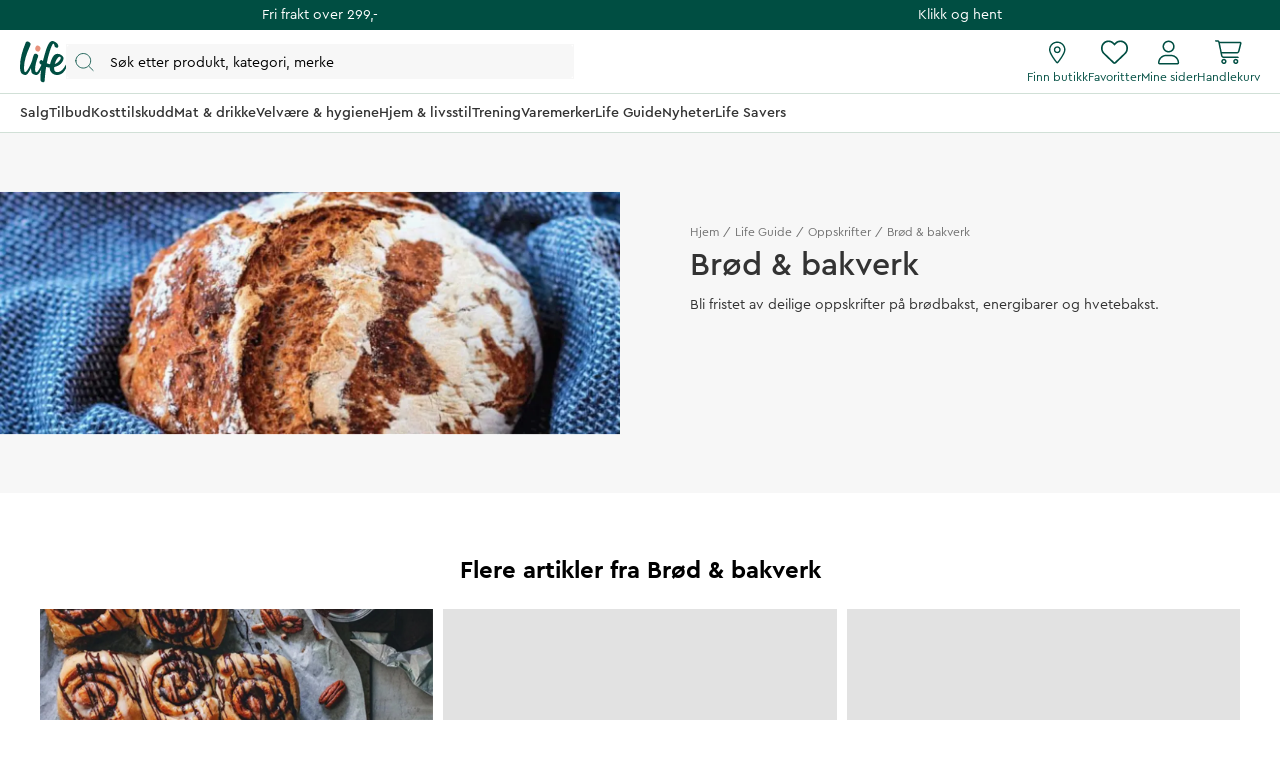

--- FILE ---
content_type: text/css; charset=UTF-8
request_url: https://www.life.no/static/css/style-Journal-JournalPage-c9fe543d.chunk.css
body_size: 656
content:
.j7mqnxe .journal-page-header{margin:auto;max-width:55rem;text-align:center;width:100%}.j7mqnxe .journal-page-header .text-page-breadcrumbs{margin:20px auto 10px}.j7mqnxe .journal-page-header .text-page-categoryheader{margin-bottom:40px}.j7mqnxe .journal-page-header .text-page-categoryheader h1,.j7mqnxe .journal-page-header h1{color:#333;font-size:46px;font-weight:400;line-height:46px;text-align:center}.j7mqnxe .journal-page-header h1{font-family:Cera Pro;margin-bottom:40px}.j7mqnxe .journal-page-header p{color:#000;font-family:Cera Pro;font-size:18px;font-weight:400;line-height:32px;margin-bottom:100px;text-align:center}@media (max-width:63.99rem){.j7mqnxe .journal-page-header{padding:0 30px}.j7mqnxe .journal-page-header h1{font-size:26px;line-height:33px;margin-bottom:20px}.j7mqnxe .journal-page-header p{font-size:14px;line-height:21px;margin-bottom:50px}}.j7mqnxe .dynamic-content{margin:0 40px}.j7mqnxe .dynamic-content .header-article-page{margin:0 -40px;width:100vw}@media (max-width:63.99rem){.j7mqnxe .dynamic-content{margin:0 10px}.j7mqnxe .dynamic-content .header-article-page{margin:0 -10px}}.j7mqnxe .more-articles{margin:20px;text-align:center}@media (max-width:63.99rem){.j7mqnxe .more-articles{display:none}}.j1du5qp2{display:grid;grid-template-columns:repeat(3,1fr);grid-template-rows:auto;grid-gap:10px;gap:10px;grid-row-gap:40px;margin:0 40px 40px;row-gap:40px}@media (max-width:63.99rem){.j1du5qp2{display:flex;flex-direction:column;margin:20px 10px}}.j1m1arjb{-webkit-text-decoration:none;text-decoration:none}.j1m1arjb h3{color:#000;font-size:18px;font-weight:700;line-height:32px;margin:1rem 0}@media (max-width:63.99rem){.j1m1arjb{margin-bottom:40px}}.j14bvpp9 .breadcrumbs-container .text-page-breadcrumbs{margin:20px auto 10px}.j14bvpp9 .breadcrumbs-container .text-page-categoryheader{margin-bottom:40px}.j14bvpp9 .breadcrumbs-container .text-page-categoryheader h1{color:#333;font-size:46px;font-weight:400;line-height:46px;text-align:center}.j79zbe8{display:grid;grid-template-columns:repeat(3,1fr);grid-template-rows:auto;grid-column-gap:10px;grid-row-gap:10px;margin:0 10px 10px}@media (max-width:63.99rem){.j79zbe8{display:flex;flex-direction:column;margin:0}}.j61ndoy{position:relative;width:100%}.j61ndoy h2{color:#fff;font-size:32px;font-weight:500;line-height:40px;margin:20px 0;text-align:center;text-transform:uppercase}.j61ndoy .title-cta{align-items:center;display:flex;flex-direction:column;justify-content:center;position:absolute;right:50%;top:50%;transform:translate(50%,-50%);width:100%;z-index:2}.j61ndoy .overlay{background:rgba(0,0,0,.2);height:100%;left:0;position:absolute;top:0;width:100%;z-index:1}.feqdpmu{background:#004e42;border-radius:3px;color:#fff;font-family:Cera Pro;font-size:12px;font-weight:400;height:35px;line-height:15px;margin:10px 0;padding:10px 30px;-webkit-text-decoration:none;text-decoration:none}.feqdpmu:hover{background:#d1e0d7;color:#004e42}

--- FILE ---
content_type: application/javascript; charset=UTF-8
request_url: https://www.life.no/static/js/bundle.7ccfe354.js
body_size: 226720
content:
/*! For license information please see bundle.7ccfe354.js.LICENSE.txt */
(self.__LOADABLE_LOADED_CHUNKS__=self.__LOADABLE_LOADED_CHUNKS__||[]).push([[280],{ae9u:(e,t,n)=>{"use strict";n.d(t,{cJ:()=>S,fN:()=>b,vd:()=>g,wF:()=>y,x:()=>w});var i=n("ExGD"),r=n("fFly"),o=n.n(r);const a=e=>e.every((e=>{var t;return null===(t=null===e||void 0===e?void 0:e.groupName)||void 0===t?void 0:t.length})),s=(e,t)=>{let{groupName:n}=t;const i=e.find((e=>e.groupName===n));if(!i)return;const r=e.filter((e=>e.groupName===i.groupName));return r.length>0?r:void 0},l=e=>e.pathname.split("/")[1],c=e=>{let{url:t,singleDomainMode:n}=e;return n?t.pathname.split("/")[2]:l(t)},u=e=>e.find((e=>e.isDefault))||e[0],d=(e,t,n,i,r)=>{const o=e.languages.find((e=>g(e.culture)===r))||e.languages.find((e=>e.culture===t))||e.languages.find((e=>e.isDefault)),a=e.currencies.find((e=>e.id===n))||e.currencies.find((e=>e.isDefault)),s=e.countries.find((e=>e.code===i))||e.countries.find((e=>e.isDefault));return Object.assign(Object.assign({},e),{currency:a||e.defaultCurrency,language:o||e.defaultLanguage,country:s})},p=(e,t)=>t.find((t=>t.name===e)),f=e=>String(e).replace(/^(?:[\w]+:\/\/)?(?:www\.)?/,""),h=(e,t)=>{const n=t.find((t=>!!t.countries.find((t=>t.code===e&&t.isDefault))));return n||t.find((t=>!!t.countries.find((t=>t.code===e))))},m=e=>{const t=o().parse(new URL(e).search,{ignoreQueryPrefix:!0});return t.redirectdisabled&&(t.redirectDisabled=t.redirectdisabled),t},v=(e,t)=>{let{culture:n,currency:i,channelCountry:r,channel:o,redirectDisabled:a}=e;const s=new Date;s.setFullYear((new Date).getFullYear()+10),a&&(t.remove("culture"),t.remove("currency"),t.remove("country"),t.remove("channel")),n&&t.set("culture",n,{expires:s,path:"/"}),i&&t.set("currency",i,{expires:s,path:"/"}),r&&t.set("country",r,{expires:s,path:"/"}),o&&t.set("channel",o,{expires:s,path:"/"})};function g(e){return e.split("-")[0]}function y(e){const t=new URL(e.url);let n,i;return e.language.isDefault||(n="/"+g(e.language.culture)),"/"!==t.pathname?i=t.pathname+(n||""):n&&(i=n),i}function b(e){return e.indexOf("localhost")>=0||e.indexOf(".dev.jetshop.se")>=0||!1}function k(e){let{url:t,singleDomainMode:n,channels:i,cookies:r}=e;const{activeChannel:o,activeChannels:a}=function(e){let{url:t,singleDomainMode:n,channels:i}=e;if(b(t)&&n){const e=l(new URL(t)),n=i.filter((t=>e===l(new URL(t.url))));return{activeChannel:n.length>1?null:n[0],activeChannels:n}}{const e=f(t),n=i.slice().sort(((e,t)=>t.url.length-e.url.length)).filter((t=>0===e.indexOf(f(t.url))));return{activeChannel:n.length>1?null:n[0],activeChannels:n}}}({url:t,singleDomainMode:n,channels:i}),s=function(e){let{cookies:t,channels:n}=e;const i=t.get("channel");return p(i,n)}({cookies:r,channels:i});return{activeChannel:o,activeChannels:a,chosenChannel:s,defaultChannel:u(i)}}function w(e){let{url:t,singleDomainMode:n,channels:r,cookies:o,geoipCountry:l,acceptedLanguages:u,disableGeoRedirect:p}=e;!function(e){let{cookies:t,url:n}=e;const i=m(n);v(i,t)}({cookies:o,url:t});const{defaultChannel:f,chosenChannel:y,activeChannel:b,activeChannels:w}=k({url:t,singleDomainMode:n,channels:r,cookies:o,geoipCountry:l}),S=b||y||f,E=a(r)?s(r,{groupName:S.groupName}):r,x=h(l||o.get("geoipCountry"),E);let C,O=!1;y&&b&&b.id!==y.id&&y.url!==b.url&&(null===y||void 0===y?void 0:y.groupName)===(null===b||void 0===b?void 0:b.groupName)?(O=!0,C=y):x&&S.id!==x.id&&(null===S||void 0===S?void 0:S.groupName)===(null===x||void 0===x?void 0:x.groupName)?(C=x,O=!p&&!y):!b&&n&&0===w.length&&(O=!0,C=S);const{redirectDisabled:A,articlenumber:N}=m(t);(A||N)&&(O=!1);const _=u&&function(e){let{channel:t,acceptedLanguages:n}=e;const r="string"!==typeof n?n[0]:n,o=t.languages.map((e=>e.culture));return n&&i.pick(o,r)}({channel:S,acceptedLanguages:u});!function(e){let{cookies:t,geoipCountry:n,acceptLanguageCulture:i}=e;const r=new Date;r.setFullYear((new Date).getFullYear()+10),n&&t.set("geoipCountry",n,{expires:r,path:"/"}),i&&t.set("acceptLanguageCulture",i,{expires:r,path:"/"})}({cookies:o,geoipCountry:l,acceptLanguageCulture:_});const{cultureFromCookie:T,currencyFromCookie:P,countryFromCookie:I}=function(e){const t=e.get("culture"),n=e.get("currency"),i=e.get("country"),r=e.get("geoipCountry"),o=e.get("acceptLanguageCulture");return{cultureFromCookie:t||o,currencyFromCookie:n,countryFromCookie:i||r}}(o),L=c({url:new URL(t),singleDomainMode:n}),F=d(S,T,P,I,L);F.language.isDefault||g(F.language.culture)===L||(O=!0,C=S);return{redirect:O,selectedChannel:F,recommendedChannel:C&&d(C,T,P,I,L),channels:E,group:E}}function S(e){return e?{currency:e.currency.id,channelid:e.id,culture:e.language.culture,country:e.country.code,name:e.name}:{}}},"1M8X":(e,t,n)=>{"use strict";n.d(t,{s:()=>s});var i=n("QC8o"),r=n("fl6W"),o=n("G5ZP"),a=n("sMNr");function s(){const{trackerRegistry:e,config:t}=(0,r.useContext)(i.Ig),n=(0,a.zy)(),s=(0,r.useRef)(n.state);return(0,r.useCallback)((n=>{let{name:i,payload:r,id:a}=n;try{if("string"!==typeof i)throw new Error('"name" is required');if(!t.trackingAllowed)return(null===r||void 0===r?void 0:r.callback)&&(null===r||void 0===r||r.callback()),null;const n={trackerRegistry:e,list:s.current?s.current.list:null,emit:(t,i)=>{e.emit(t,i,n,a)}};e.emit(i,r,n,a)}catch(l){(0,o.A)(!0,'Analytics error on "'.concat(i,'"-event:'),{err:l,payload:r})}}),[e,t.trackingAllowed])}},QC8o:(e,t,n)=>{"use strict";n.d(t,{Ig:()=>T,WP:()=>N,Ay:()=>P,Fm:()=>A});var i=n("fl6W"),r=n("Z4a8"),o=n("C/t1"),a=function(e,t){var n={};for(var i in e)Object.prototype.hasOwnProperty.call(e,i)&&t.indexOf(i)<0&&(n[i]=e[i]);if(null!=e&&"function"===typeof Object.getOwnPropertySymbols){var r=0;for(i=Object.getOwnPropertySymbols(e);r<i.length;r++)t.indexOf(i[r])<0&&Object.prototype.propertyIsEnumerable.call(e,i[r])&&(n[i[r]]=e[i[r]])}return n};let s=!1;"undefined"!==typeof window&&window.addEventListener("load",(()=>{s=!0}));const l=e=>{var{src:t,async:n=!0,defer:i=!0,afterLoad:r=!0}=e,o=a(e,["src","async","defer","afterLoad"]);const l=()=>{const e=document.createElement("script");e.type="text/javascript",e.async=n,e.defer=i,e.src=t,Object.apply(e,o),document.head.appendChild(e),r&&window.removeEventListener("load",l)};r&&!s?window.addEventListener("load",l):l()};var c=n("7hvf"),u=n("DilH"),d=n("UcoC"),p=n("zuNW");const f=()=>window.gtag;function h(e){let{product:t,selectedVariation:n,useArticleNumberAsId:i=!1,brandCustomField:r,category:o=""}=e;const a=(0,c.X)(t,r);return i?{id:(null===n||void 0===n?void 0:n.articleNumber)||t.articleNumber,productId:t.id,productSKU:t.articleNumber,variant:null===n||void 0===n?void 0:n.values.join("_"),variantSKU:null===n||void 0===n?void 0:n.articleNumber,name:t.name,base_product:t.articleNumber,category:o,brand:a}:{id:t.id,variant:(null===n||void 0===n?void 0:n.articleNumber)||t.articleNumber,name:t.name,base_prduct:t.articleNumber,category:o,brand:a}}function m(e){window.dataLayer&&(e.ecommerce&&window.dataLayer.push({ecommerce:null}),window.dataLayer.push(e))}function v(e){let{product:t,selectedVariation:n,useArticleNumberAsId:i=!1,brandCustomField:r,category:o=""}=e;return i?{id:(null===n||void 0===n?void 0:n.articleNumber)||t.articleNumber,productId:t.id,productSKU:t.articleNumber,variant:null===n||void 0===n?void 0:n.values.join("_"),variantSKU:null===n||void 0===n?void 0:n.articleNumber,name:t.name,base_product:t.articleNumber,category:o,brand:(0,c.X)(t,r)}:{id:t.id,variant:n?n.articleNumber:t.articleNumber,name:t.name,base_product:t.articleNumber,category:o,brand:(0,c.X)(t,r)}}const g=1;function y(e){if("undefined"===typeof document)return;const t=function(e){e="; "+e+"=";const t="; "+document.cookie;if(t.indexOf(e)>-1)return t.split(e)[1].split(";")[0]}("_ga-ss"),n=document.location.href.match(/(d|g)clid|utm_source/),i=document.referrer;let r,o,a,s=[];return t||n?t&&(a=t.split("|"),o=Number(a[0]),g===o&&(s=a[1].length>0?a[1].split(","):s,r=decodeURIComponent(a[2])),!i)?b(s,r):void(r===i?s.includes(e)&&Object.defineProperty(document,"referrer",{configurable:!0,get:function(){return""}}):n?(s=[e],b(s,i)):document.cookie="_ga-ss=; Expires=Thu, 01 Jan 1970 00:00:01 GMT; Path=/"):void 0}function b(e,t){document.cookie="_ga-ss="+[g,e.join(),encodeURIComponent(t)].join("|")+"; Expires="+new Date(+new Date+18e5).toUTCString()+"; Path=/"}function k(e,t){fetch(function(e,t){const{baseUrl:n,uid:i}=t;return"https://log.releware.net/log.gif?_item_id=".concat(e.productId,"&aid=jetshop&o=").concat(e.logType,"&sid=").concat(n,"&uid=").concat(i)}(e,t),{mode:"no-cors"}).catch((()=>console.log("Error: could not fetch Releware tracking pixel")))}var w=n("ejpD"),S=n("wc+U");var E=n("Z4tO");const x=()=>window.gtag;function C(e,t){let n=arguments.length>2&&void 0!==arguments[2]&&arguments[2],i=arguments.length>3?arguments[3]:void 0;var r,o,a,s;const l=(arguments.length>4?arguments[4]:void 0).split("/").filter(Boolean).reduce(((e,t,n)=>(0===n?e.item_category=t:e["item_category".concat(n+1)]=t,e)),{});return Object.assign({item_name:null===e||void 0===e?void 0:e.name,item_id:n?null===e||void 0===e?void 0:e.articleNumber:null===(r=null===e||void 0===e?void 0:e.id)||void 0===r?void 0:r.toString(),price:(null===(o=null===t||void 0===t?void 0:t.price)||void 0===o?void 0:o.incVat)||(null===(a=null===e||void 0===e?void 0:e.price)||void 0===a?void 0:a.incVat),item_variant:null===(s=null===t||void 0===t?void 0:t.values)||void 0===s?void 0:s.join("_"),item_brand:(0,c.X)(e,i)},l)}function O(e){let{trackingId:t,additionalGtagTrackingIds:n=[],currency:i,brandCustomField:r,useArticleNumberAsId:o=!1,useGa4EventsFromGtm:a=!1}=e;return{name:"ga4",initBrowser(e){let{config:i}=e;const r=window;if(r.dataLayer=r.dataLayer||[],r.dataLayer.push({"gtm.start":(new Date).getTime(),event:"gtm.js",originalLocation:document.location.protocol+"//"+document.location.hostname+document.location.pathname+document.location.search}),r.gtag=function(){r.dataLayer.push(arguments)},i.useTrackingConsentAPI){const e=i.cookies.get(N)||A;x()("consent","default",Object.assign({},e)),x()("set","ads_data_redaction",!0)}a||(r.gtag("js",new Date),"true"===E.env.REACT_APP_DEBUG_MODE?x()("config",t,{debug_mode:!0}):x()("config",t),n.forEach((e=>{x()("config",e)})),l({src:"https://www.googletagmanager.com/gtag/js?id=".concat(t)})),x()},consent(e){const t=new p.A,n=e||{ad_storage:"granted",analytics_storage:"granted",personalization_storage:"granted",functionality_storage:"granted",security_storage:"granted"};x()("consent","update",Object.assign({},n)),t.set(N,JSON.stringify(Object.assign({},n)))},trackProduct(e,t,n){let{quantity:a,action:s,product:l,selectedVariation:c,list:u,listName:d,index:p,category:f}=e;const h=Object.assign(Object.assign({},C(l,c,o,r,f)),{quantity:a,item_list_name:u||d||t.list,index:p});switch(s){case"click":x()("event","select_item",{content_type:"product",currency:i,value:l.price.incVat,items:[h],eventId:n});break;case"view":x()("event","view_item",{currency:i,value:l.price.incVat,items:[h],eventId:n});break;case"add":x()("event","add_to_cart",{currency:i,value:l.price.incVat,items:[h],eventId:n});break;case"remove":x()("event","remove_from_cart",{currency:i,value:l.price.incVat,items:[h],eventId:n});break;default:console.log("Error: Gtag can not track action "+s)}},trackPageView(e,t,n){let{pathname:r,title:o}=e;x()("event","page_view",{currency:i,page_path:r,page_title:o,eventId:n})},trackList(e,t,n){let{listName:i,products:a,category:s=""}=e;const l=a.map(((e,t)=>{var n;return Object.assign(Object.assign({},C(e,null,o,r,s)),{price:null===(n=e.price)||void 0===n?void 0:n.incVat,item_list_name:i,index:t})}));x()("event","view_item_list",{item_list_id:s,item_list_name:i,items:l,eventId:n})},trackExperiment(e,n,i){let{id:r,variant:o}=e;x()("config",t,{experiments:[{id:r,variant:o}],eventId:i})},trackUser(e,t,n){let{userId:i}=e;x()("event","authentication",{user_id:i,eventId:n})},trackLogin(e,n,i){x()("event","login",{trackingId:t,eventId:i})},trackRegister(e,n,i){x()("event","sign_up",{trackingId:t,eventId:i})},trackAddToWishList(e,t,n){let{articleNumber:i,productName:r}=e;x()("event","add_to_wishlist",{articleNumber:i,productName:r,eventId:n})}}}const A={ad_storage:"denied",analytics_storage:"denied",personalization_storage:"denied",functionality_storage:"granted",security_storage:"granted",wait_for_update:500},N="GoogleTrackingConsents";const _={ga:{trackingId:"",useArticleNumberAsId:!1,additionalGtagTrackingIds:[]},ga4:{trackingId:"",useArticleNumberAsId:!1},gtm:{containerId:"",useGa4Events:!1},releware:{enabled:!1,baseUrl:null,uid:null},trackingAllowed:!1,consentedToTracking:!1,cookies:void 0,useTrackingConsentAPI:!1},T=(0,i.createContext)({config:_,trackerRegistry:null});const P=function(e){const t=(0,o.S)(),{selectedChannel:n}=(0,i.useContext)(r.A),a=e.cookies.get("cookieConsent"),s=((e,t)=>{var n;const{additionalGtagTrackingIds:i,useTrackingConsentAPI:r}=e,{ga:o,gtm:a,ga4:s}=(null===(n=t.settings)||void 0===n?void 0:n.tracking)||_;return{ga:Object.assign(Object.assign({},o),{additionalGtagTrackingIds:i}),gtm:a,ga4:s,useTrackingConsentAPI:r}})(t,n),{pixelId:c,token:g}=(e=>{var t,n,i,r,o,a,s,l,c,u,d,p;let f,h;return(null===(i=null===(n=null===(t=e.settings)||void 0===t?void 0:t.tracking)||void 0===n?void 0:n.fca)||void 0===i?void 0:i.accessToken)&&(null===(a=null===(o=null===(r=e.settings)||void 0===r?void 0:r.tracking)||void 0===o?void 0:o.fca)||void 0===a?void 0:a.pixelId)&&(f=null===(c=null===(l=null===(s=e.settings)||void 0===s?void 0:s.tracking)||void 0===l?void 0:l.fca)||void 0===c?void 0:c.accessToken,h=null===(p=null===(d=null===(u=e.settings)||void 0===u?void 0:u.tracking)||void 0===d?void 0:d.fca)||void 0===p?void 0:p.pixelId),{token:f,pixelId:h}})(n),b=function(){if("undefined"===typeof window)return!1;const e=window.doNotTrack||navigator.doNotTrack||navigator.msDoNotTrack;if("1"===e||"yes"===e)return!1;if(window.external&&(t=window.external,"msTrackingProtectionEnabled"in t))return!window.external.msTrackingProtectionEnabled();var t;return!0}(),E=i.useMemo((()=>({ga:{trackingId:s.ga.trackingId,additionalGtagTrackingIds:s.ga.additionalGtagTrackingIds,useArticleNumberAsId:s.ga.useArticleNumberAsId},ga4:{trackingId:s.ga4.trackingId,useArticleNumberAsId:s.ga4.useArticleNumberAsId},gtm:{containerId:s.gtm.containerId,useGa4Events:s.gtm.useGa4Events},releware:e.releware,trackingAllowed:b,consentedToTracking:"agreed"===a,cookies:e.cookies,useTrackingConsentAPI:s.useTrackingConsentAPI})),[s.ga.trackingId,s.ga.additionalGtagTrackingIds,s.ga.useArticleNumberAsId,s.ga4.trackingId,s.ga4.useArticleNumberAsId,s.gtm.containerId,s.gtm.useGa4Events,s.useTrackingConsentAPI,e.releware,e.cookies,b,a]),{gtm:x,ga:C,ga4:P,releware:I}=E,L=(0,i.useMemo)((()=>(0,w.Eb)({config:E,inServer:!1})),[E]);if(C.trackingId?L.add((e=>{let{trackingId:t,additionalGtagTrackingIds:n=[],currency:i,brandCustomField:r,useArticleNumberAsId:o=!1}=e;return{name:"gtag",initBrowser(e){let{config:r}=e;const o=window;if(o.dataLayer=o.dataLayer||[],o.dataLayer.push({"gtm.start":(new Date).getTime(),event:"gtm.js",originalLocation:document.location.protocol+"//"+document.location.hostname+document.location.pathname+document.location.search}),o.gtag=function(){o.dataLayer.push(arguments)},r.useTrackingConsentAPI){const e=r.cookies.get(N)||A;f()("consent","default",Object.assign({},e)),f()("set","ads_data_redaction",!0)}o.gtag("js",new Date),f()("config",t,{currency:i,send_page_view:!1}),n.forEach((e=>{f()("config",e,{currency:i,send_page_view:!1})})),l({src:"https://www.googletagmanager.com/gtag/js?id=".concat(t)}),f()},consent(e){const t=new p.A,n=e||{ad_storage:"granted",analytics_storage:"granted",personalization_storage:"granted",functionality_storage:"granted",security_storage:"granted"};f()("consent","update",Object.assign({},n)),t.set(N,JSON.stringify(Object.assign({},n)))},trackProduct(e,t,n){let{quantity:a,action:s,product:l,selectedVariation:c,list:u,listName:d,index:p,category:m}=e;const v=Object.assign(Object.assign({},h({product:l,selectedVariation:c,useArticleNumberAsId:o,brandCustomField:r,category:m})),{price:c&&c.price.incVat||l.price&&l.price.incVat,quantity:a,list_name:u||d||t.list,list_position:p});switch(s){case"click":f()("event","select_content",{currency:i,content_type:"product",items:[v],eventId:n});break;case"view":f()("event","view_item",{currency:i,items:[v],non_interaction:!0,eventId:n});break;case"add":f()("event","add_to_cart",{currency:i,items:[v],eventId:n});break;case"remove":f()("event","remove_from_cart",{currency:i,items:[v],eventId:n});break;default:console.log("Error: Gtag can not track action "+s)}},trackCartCheckout(e,t,n){let{cart:a}=e;const s=a.items.map((e=>{var t,n,i;return Object.assign(Object.assign({},h({product:e.product,selectedVariation:e.variant,useArticleNumberAsId:o,brandCustomField:r,category:(0,d.e)(null===(t=e.product.primaryRoute)||void 0===t?void 0:t.breadcrumbs)||(0,u.P)(null===(i=null===(n=e.product.canonicalCategory)||void 0===n?void 0:n.primaryRoute)||void 0===i?void 0:i.path)||""})),{price:e.total.incVat,quantity:e.quantity})}));f()("event","begin_checkout",{currency:i,items:s,eventId:n})},trackPageView(e,t,n){let{pathname:r,title:o}=e;f()("event","page_view",{currency:i,page_path:r,page_title:o,eventId:n})},trackList(e,t,n){let{listName:a,products:s,category:l}=e;const c=s.map(((e,t)=>{var n,i,s,c;return Object.assign(Object.assign({},h({product:e,selectedVariation:null,useArticleNumberAsId:o,brandCustomField:r,category:l||(0,d.e)(null===(n=null===e||void 0===e?void 0:e.primaryRoute)||void 0===n?void 0:n.breadcrumbs)||(0,u.P)(null===(s=null===(i=null===e||void 0===e?void 0:e.canonicalCategory)||void 0===i?void 0:i.primaryRoute)||void 0===s?void 0:s.path)})),{price:null===(c=e.price)||void 0===c?void 0:c.incVat,list_name:a,list_position:t})}));f()("event","view_item_list",{currency:i,items:c,non_interaction:!0,eventId:n})},trackExperiment(e,n,i){let{id:r,variant:o}=e;f()("config",t,{experiments:[{id:r,variant:o}],eventId:i})},trackUser(e,t,n){let{userId:i}=e;f()("event","authentication",{user_id:i,eventId:n})},trackLogin(e,n,i){f()("event","login",{trackingId:t,eventId:i})},trackRegister(e,n,i){f()("event","sign_up",{trackingId:t,eventId:i})},trackAddToWishList(e,t,n){let{articleNumber:i,productName:r}=e;f()("event","add_to_wishlist",{articleNumber:i,productName:r,eventId:n})}}})({currency:n.currency.format.code,trackingId:C.trackingId,additionalGtagTrackingIds:C.additionalGtagTrackingIds,brandCustomField:t.brandCustomField,useArticleNumberAsId:C.useArticleNumberAsId})):C.trackingId.startsWith("G-")&&L.add(O({currency:n.currency.format.code,trackingId:C.trackingId,additionalGtagTrackingIds:[],brandCustomField:t.brandCustomField,useArticleNumberAsId:C.useArticleNumberAsId})),P.trackingId&&L.add(O({currency:n.currency.format.code,trackingId:P.trackingId,additionalGtagTrackingIds:[],brandCustomField:t.brandCustomField,useArticleNumberAsId:P.useArticleNumberAsId})),x.containerId){y(C.trackingId||P.trackingId),L.add((e=>{let{containerId:t,currency:n,useArticleNumberAsId:i=!1,brandCustomField:r}=e;return{name:"gtm",initBrowser(e){let{config:n}=e;const i="https://www.googletagmanager.com/gtm.js?id=".concat(t),r=window;if(r.dataLayer=r.dataLayer||[],r.dataLayer.push({"gtm.start":(new Date).getTime(),event:"gtm.js",originalLocation:document.location.protocol+"//"+document.location.hostname+document.location.pathname+document.location.search}),n.useTrackingConsentAPI){const e=n.cookies.get(N)||A;r.dataLayer.push(Object.assign({event:"gtm_consent_default"},e))}l({src:i})},consent(){},trackProduct(e,t,o){let{quantity:a,action:s,product:l,selectedVariation:c,list:u,listName:d,index:p,category:f}=e;const h=Object.assign(Object.assign({},v({product:l,selectedVariation:c,useArticleNumberAsId:i,brandCustomField:r,category:f})),{price:c&&c.price.incVat||l.price&&l.price.incVat,quantity:a,position:p});switch(s){case"click":m({event:"productClick",productIds:l.articleNumber,ecommerce:{click:{actionField:{list:u||d||t.list},products:[h]}},eventId:o});break;case"view":m({event:"productDetails",ecommerce:{currencyCode:n,detail:{products:[h]}},eventId:o});break;case"add":m({event:"addToCart",productIds:l.articleNumber,ecommerce:{actionField:{list:u||d||t.list},currencyCode:n,add:{products:[h]}},eventId:o});break;case"remove":m({event:"removeFromCart",productIds:l.articleNumber,pageType:"cart",ecommerce:{currencyCode:n,remove:{products:[h]}},eventId:o});break;default:console.log("Error: Gtag can not track action "+s)}},trackCartCheckout(e,t,n){let{cart:o}=e;m({event:"checkout",ecommerce:{products:o.items.map((e=>{var t,n,o;return Object.assign(Object.assign({},v({product:e.product,selectedVariation:e.variant,useArticleNumberAsId:i,brandCustomField:r,category:(0,d.e)(null===(t=e.product.primaryRoute)||void 0===t?void 0:t.breadcrumbs)||(0,u.P)(null===(o=null===(n=e.product.canonicalCategory)||void 0===n?void 0:n.primaryRoute)||void 0===o?void 0:o.path)||""})),{price:e.total.incVat,quantity:e.quantity})}))},eventId:n})},trackPageView(e,t,n){let{pathname:i,title:r}=e;m({event:"pageView",pagePath:i,pageTitle:r,eventId:n})},trackList(e,t,o){let{listName:a,products:s,category:l}=e;const c=s.map(((e,t)=>{var n,o,s,c;return Object.assign(Object.assign({},v({product:e,selectedVariation:null,useArticleNumberAsId:i,brandCustomField:r,category:l||(0,d.e)(null===(n=null===e||void 0===e?void 0:e.primaryRoute)||void 0===n?void 0:n.breadcrumbs)||(0,u.P)(null===(s=null===(o=null===e||void 0===e?void 0:e.canonicalCategory)||void 0===o?void 0:o.primaryRoute)||void 0===s?void 0:s.path)})),{price:null===(c=e.price)||void 0===c?void 0:c.incVat,position:t,list:a})}));m({event:"productList",ecommerce:{currencyCode:n,impressions:c},eventId:o})},trackExperiment(e,t,n){let{id:i,variant:r}=e;m({experiment:"".concat(i,".").concat(r),eventId:n})},trackUser(e,t,n){let{userId:i}=e;m({userId:i,eventId:n})},trackLogin(e,t,n){m({event:"login",eventId:n})},trackRegister(e,t,n){m({event:"register",eventId:n})},trackAddToWishList(e,t,n){let{articleNumber:i,productName:r}=e;m({event:"addToWishlist",articleNumber:i,productName:r,eventId:n})}}})({containerId:x.containerId,currency:n.currency.format.code,brandCustomField:t.brandCustomField,useArticleNumberAsId:C.useArticleNumberAsId||P.useArticleNumberAsId}));const e=L.trackers().includes("ga4");x.useGa4Events&&!e&&L.add(O({currency:n.currency.format.code,trackingId:x.containerId,additionalGtagTrackingIds:[],brandCustomField:t.brandCustomField,useArticleNumberAsId:P.useArticleNumberAsId,useGa4EventsFromGtm:x.useGa4Events}))}(null===I||void 0===I?void 0:I.enabled)&&L.add((e=>({name:"releware",trackProduct(t){if(!t.product)return void console.log("Error: Releware did not receive a valid product to track");const{id:n}=t.product;switch(t.action){case"view":k({productId:n,logType:"view_item"},e);break;case"heed_recommendation":k({productId:n,logType:"heed_recommendation"},e);break;case"add":k({productId:n,logType:"pick_item"},e);break;default:console.log("Error: Releware can not track action "+t.action)}},trackCartCheckout(t){t.cart?t.cart.items.map((t=>k({productId:t.product.id,logType:"buy_item"},e))):console.log("Error: Releware did not receive a valid cart to track")}}))(I)),t.trackers&&t.trackers.forEach((e=>{L.add(e)})),t.serverTrackers&&L.add((0,w.eJ)({currency:n.currency.format.code,useArticleNumberAsId:C.useArticleNumberAsId||P.useArticleNumberAsId,pixelId:c,token:g}));const F=(0,i.useMemo)((()=>({config:E,trackerRegistry:L})),[E,L]),M=function(){let{ga:e=!1,gtm:t=!1}=arguments.length>0&&void 0!==arguments[0]?arguments[0]:{};const{apolloConfig:n,usePolyfilling:i}=(0,o.S)(),r=t?["https://www.googletagmanager.com"]:[];return[...[i&&{href:"https://polyfill-fastly.io",crossOrigin:null},(null===n||void 0===n?void 0:n.graphQLURI)&&{href:null===n||void 0===n?void 0:n.graphQLURI,crossOrigin:null}].filter(Boolean),...(e?["https://www.google-analytics.com","https://www.google.com","https://stats.g.doubleclick.net"]:[]).concat(r).map((e=>({href:e,crossOrigin:null})))]}({ga:a&&(!!(null===C||void 0===C?void 0:C.trackingId)||!!(null===P||void 0===P?void 0:P.trackingId)),gtm:a&&!!(null===x||void 0===x?void 0:x.containerId)});return i.createElement(T.Provider,{value:F},i.createElement(S.mg,null,M.map((e=>{let{href:t,crossOrigin:n}=e;return i.createElement("link",Object.assign({rel:"preconnect",href:t},n&&{crossOrigin:n},{key:t}))}))),e.children)}},DilH:(e,t,n)=>{"use strict";function i(e){return e&&(e="/"+(e=e.split("-").map((e=>e.length>0?e[0].toUpperCase()+e.substring(1):"")).join(" ")).split("/").map((e=>e.length>0?e[0].toUpperCase()+e.substring(1):"")).join("/")),e}n.d(t,{P:()=>i})},ejpD:(e,t,n)=>{"use strict";n.d(t,{Eb:()=>l,eJ:()=>s});var i=n("SgnP"),r=n.n(i),o=function(e,t,n,i){return new(n||(n=Promise))((function(r,o){function a(e){try{l(i.next(e))}catch(t){o(t)}}function s(e){try{l(i.throw(e))}catch(t){o(t)}}function l(e){var t;e.done?r(e.value):(t=e.value,t instanceof n?t:new n((function(e){e(t)}))).then(a,s)}l((i=i.apply(e,t||[])).next())}))};const a=["consent","trackProduct","trackCartCheckout","trackCart","trackList","trackPageView","trackExperiment","trackUser","trackLogin","trackRegister","trackAddToWishList"];function s(e){let{currency:t,useArticleNumberAsId:n,pixelId:i,token:r}=e;const a={useArticleNumberAsId:n,currency:t,pixelId:i,token:r};return{name:"server",trackProduct(e,t,n){fetch("/_event?event=trackProduct",{method:"POST",headers:{"Content-Type":"application/json"},body:JSON.stringify(Object.assign(Object.assign({},a),{eventId:n,props:e,context:t,location:window.location.href}))})},trackCartCheckout(e,t,n){return o(this,void 0,void 0,(function*(){try{yield fetch("/_event?event=trackCartCheckout",{method:"POST",headers:{"Content-Type":"application/json"},body:JSON.stringify(Object.assign(Object.assign({},a),{eventId:n,props:{cart:e.cart},context:t,location:window.location.href}))})}finally{e.callback()}}))},trackCart(e,t,n){fetch("/_event?event=trackCart",{method:"POST",headers:{"Content-Type":"application/json"},body:JSON.stringify(Object.assign(Object.assign({},a),{eventId:n,props:e,context:t,location:window.location.href}))})},trackList(e,t,n){fetch("/_event?event=trackList",{method:"POST",headers:{"Content-Type":"application/json"},body:JSON.stringify(Object.assign(Object.assign({},a),{eventId:n,props:{listName:e.listName,products:e.products.map((e=>({articleNumber:e.articleNumber,id:e.id,price:e.price,name:e.name,previousPrice:e.previousPrice})))},context:t,location:window.location.href}))})},trackPageView(e,t,n){fetch("/_event?event=trackPageView",{method:"POST",headers:{"Content-Type":"application/json"},body:JSON.stringify(Object.assign(Object.assign({},a),{eventId:n,props:e,context:t,location:window.location.href}))})},trackExperiment(e,t,n){fetch("/_event?event=trackExperiment",{method:"POST",headers:{"Content-Type":"application/json"},body:JSON.stringify(Object.assign(Object.assign({},a),{eventId:n,props:e,context:t,location:window.location.href}))})},trackUser(e,t,n){fetch("/_event?event=trackUser",{method:"POST",headers:{"Content-Type":"application/json"},body:JSON.stringify(Object.assign(Object.assign({},a),{eventId:n,props:e,context:t,location:window.location.href}))})},trackLogin(e,n,i){fetch("/_event?event=trackLogin",{method:"POST",headers:{"Content-Type":"application/json"},body:JSON.stringify({eventId:i,currency:t,context:n,location:window.location.href})})},trackRegister(e,n,i){fetch("/_event?event=trackRegister",{method:"POST",headers:{"Content-Type":"application/json"},body:JSON.stringify({eventId:i,currency:t,context:n,location:window.location.href})})},trackAddToWishList(e,t,n){fetch("/_event?event=trackAddToWishList",{method:"POST",headers:{"Content-Type":"application/json"},body:JSON.stringify(Object.assign(Object.assign({},a),{eventId:n,props:e,context:t,location:window.location.href}))})}}}function l(e){let{config:t,inServer:n}=e;const i=[],s=new(r()),l={on(e,t){var n=this;let{name:i}=arguments.length>2&&void 0!==arguments[2]?arguments[2]:{};return s.on(e.toString(),(function(){for(var r=arguments.length,a=new Array(r),s=0;s<r;s++)a[s]=arguments[s];return o(n,void 0,void 0,(function*(){var n;try{return void(yield t.apply(this,a))}catch(r){console.error("Error triggering ".concat(e,":").concat(i),{err:r})}finally{for(const e of a)if(null===e||void 0===e?void 0:e.callback)return void(yield null===(n=e.callback)||void 0===n?void 0:n.call(e))}}))}))},emit:(e,t,n,i)=>s.emit(e.toString(),t,n,i),add(e){if(i.find((t=>{let{name:n}=t;return n===e.name}))&&console.error('Tracker with name "'.concat(e.name,'" is already registered, \n          check client setup.')),i.push(e),a.forEach((t=>{e[t]&&l.on(t,e[t],{name:e.name})})),n)return;if(!e.initBrowser)return;if(null===typeof(null===t||void 0===t?void 0:t.trackingAllowed)||!t.trackingAllowed)return;const r={config:t,trackerRegistry:l};try{e.initBrowser(r)}catch(o){console.error("Error ".concat(e.name,":initBrowser"),{err:o,opts:r})}},trackers:()=>i.flatMap((e=>e.name))};return l}},pl8R:(e,t,n)=>{"use strict";n.d(t,{Ai:()=>a,Ap:()=>s,HZ:()=>r,P1:()=>c,Pw:()=>d,US:()=>o,Z9:()=>u,py:()=>l,v4:()=>p});var i=n("r68j");n("ejpD");const r=e=>({name:"trackProduct",payload:e,id:(0,i.A)()}),o=e=>({name:"trackCartCheckout",payload:e,id:(0,i.A)()}),a=e=>({name:"trackCart",payload:e,id:(0,i.A)()}),s=e=>({name:"trackList",payload:e,id:(0,i.A)()}),l=e=>({name:"trackPageView",payload:e,id:(0,i.A)()}),c=e=>({name:"trackUser",payload:e,id:(0,i.A)()}),u=()=>({name:"trackLogin",id:(0,i.A)()}),d=()=>({name:"trackRegister",id:(0,i.A)()}),p=e=>({name:"trackAddToWishList",payload:e,id:(0,i.A)()})},UcoC:(e,t,n)=>{"use strict";function i(e){return e&&e.length?"/"+e.slice(0,-1).join("/"):""}n.d(t,{e:()=>i})},rk2O:(e,t,n)=>{"use strict";n.d(t,{H:()=>o,n:()=>r});var i=n("CD1a");const{link:r,useApolloNetworkStatus:o}=(0,i.T)()},ITjG:(e,t,n)=>{"use strict";n.r(t);n("dpn1")},Ll6z:(e,t,n)=>{"use strict";n.d(t,{A:()=>ft});var i=n("WB7d"),r=n.n(i),o=n("pl8W"),a=n.n(o);const s=(e,t)=>{if(!e)return null;if(e in t)return e;const n=e.toLowerCase();if(n in t)return n;const i=n.split(/[_-]/)[0];return i in t?i:null},l=(e,t)=>t[e](),c=async e=>{if(!e.translations)throw new Error("No translation data provided to translation setup.");if(!e.defaultLocale)throw new Error("No default locale provided to translation setup.");const t=e.translations,n=e.options||{},{locale:i,fallback:o}=(e=>{let{locale:t,defaultLocale:n,translations:i}=e;const r=s(n,i),o=s(t,i);if(!r)throw new Error('Default locale "'.concat(n,'" could not be found in translations'));return{locale:o||r,fallback:r}})({locale:e.locale,defaultLocale:e.defaultLocale,translations:t}),[c,u]=await Promise.all([l(i,t),l(o,t)]),d=(e=>{let{locale:t,fallback:n,messages:i,fallbackMessages:o,options:s}=e;const l=r();return l.setup({translations:{[t]:i,[n]:o},locale:[t,n],generateId:a(),...s}),l})({locale:i,fallback:o,messages:c,fallbackMessages:u,options:n});return{locale:i,translator:d,fallback:o}};var u=n("fl6W"),d=n("zuNW"),p=n("Fmgc"),f=n("XNox"),h=n("7biw"),m=n("fFly"),v=n.n(m),g=n("ae9u"),y=function(e,t){var n={};for(var i in e)Object.prototype.hasOwnProperty.call(e,i)&&t.indexOf(i)<0&&(n[i]=e[i]);if(null!=e&&"function"===typeof Object.getOwnPropertySymbols){var r=0;for(i=Object.getOwnPropertySymbols(e);r<i.length;r++)t.indexOf(i[r])<0&&Object.prototype.propertyIsEnumerable.call(e,i[r])&&(n[i[r]]=e[i[r]])}return n};class b{constructor(){let e=arguments.length>0&&void 0!==arguments[0]?arguments[0]:{selectedChannel:void 0,recommendedChannel:void 0,channels:void 0,getPrimaryRoutePath:void 0,selectedChannelGroup:void 0};this.setGetPrimaryRoutePath=e=>this.getPrimaryRoutePath=e,this.getSelectedChannel=()=>this.selectedChannel,this.setSelectedChannel=e=>{this.selectedChannel=e},this.setRecommendedChannel=e=>{this.recommendedChannel=e},this.getRecommendedChannel=()=>this.recommendedChannel,this.setChannels=e=>{this.channels=e},this.setChannelGroup=e=>{this.selectedChannelGroup=e},this.getChannels=()=>this.channels,this.getChannelHeaders=()=>(0,g.cJ)(this.selectedChannel),this.getChannelBasename=()=>(0,g.wF)(this.selectedChannel),this.getPreservedRedirect=e=>{let{url:t,newChannel:n,routes:i}=e;const r=this.getPathWithoutBasename(t);return(i?Object.keys(i).map((e=>i[e].path)):[]).find((e=>r.startsWith(e)))?Promise.resolve(r):r?this.getPrimaryRoutePath(r,n,this.setSelectedChannel):Promise.resolve("/")},this.getRedirectUrl=e=>{let{newChannel:t,preserveRedirect:n=!0,url:i,routes:r}=e;t.country||(t=Object.assign(Object.assign({},t),{country:t.countries.find((e=>e.isDefault))}));let o=t.url;if(t.language.isDefault||(o=o+"/"+(0,g.vd)(t.language.culture)),(0,g.fN)(i)){const e=new URL(i);o=e.origin+((0,g.wF)(t)||"")}function a(e){return"".concat(e).concat(v().stringify(Object.assign(Object.assign({},v().parse(new URL(i).search,{ignoreQueryPrefix:!0})),{culture:t.language.culture,currency:t.currency.id,channelCountry:t.country.code,channel:t.name}),{addQueryPrefix:!0}))}if(n)return this.getPreservedRedirect({url:i,newChannel:t,routes:r}).then((e=>a("".concat(o).concat(e)))).catch((()=>a(o)));{const e=this.getPathWithoutBasename(i);return Promise.resolve(a("".concat(o).concat(e)))}},this.updateChannel=e=>{var{config:t}=e,n=y(e,["config"]);this.getRedirectUrl(Object.assign(Object.assign({},n),{url:window.location.href,preserveRedirect:t.preserveRedirect,routes:t.routes})).then((e=>window.location.assign(e))).catch((e=>window.location.assign(e)))};const{selectedChannel:t,recommendedChannel:n,channels:i,getPrimaryRoutePath:r,selectedChannelGroup:o}=e;this.selectedChannel=t,this.recommendedChannel=n,this.channels=i,this.getPrimaryRoutePath=r,this.selectedChannelGroup=o}getPathWithoutBasename(e){const t=new URL(e),n=this.getChannelBasename(),i=(null===n||void 0===n?void 0:n.split("/"))||[];i.shift();let r=t.pathname;return i.forEach((e=>r=r.replace(new RegExp("^/".concat(e)),""))),r}}var k=n("yCxt");var w=n("pnHn"),S=n("PZR0"),E=n("p4+f"),x=n("jqtK"),C=n("X8/o"),O=n("MEE0"),A=n("sbhV");const N=[{kind:"UNION",name:"StartPageItemObjectGraphType",possibleTypes:[{name:"Product"},{name:"CustomItem"}]},{kind:"INTERFACE",name:"Filter",possibleTypes:[{name:"ListFilter"},{name:"NumericRangeFilter"},{name:"BooleanFilter"},{name:"MultiListFilter"}]},{kind:"INTERFACE",name:"Document",possibleTypes:[{name:"Category"},{name:"Product"},{name:"StartPage"},{name:"Page"}]},{kind:"INTERFACE",name:"CustomField",possibleTypes:[{name:"CustomStringField"},{name:"CustomBoolField"},{name:"CustomHtmlField"},{name:"CustomListField"},{name:"CustomMultiLevelListField"}]},{kind:"INTERFACE",name:"Customer",possibleTypes:[{name:"PrivateCustomer"},{name:"BusinessCustomer"}]}],_=()=>new A.D({possibleTypes:Object.assign({},N.reduce(((e,t)=>(e[t.name]||(e[t.name]=t.possibleTypes.map((e=>e.name))),e)),{})),typePolicies:{Channel:{fields:{settings:{merge(e,t,n){let{mergeObjects:i}=n;return null!==e&&void 0!==e?e:i(e,t)}}}},Product:{fields:{images:{merge(e,t,n){let{readField:i,mergeObjects:r}=n;const o=e?e.slice(0):[],a=Object.create(null);return e&&e.forEach(((e,t)=>{a[i("url",e)]=t})),t.forEach((e=>{const t=i("url",e),n=a[t];"number"===typeof n?o[n]=r(o[n],e):(a[t]=o.length,o.push(e))})),o}}}},Query:{fields:{product:{read(e,t){let{args:n,toReference:i}=t;return null!==e&&void 0!==e?e:i({__typename:"Product",id:null===n||void 0===n?void 0:n.id})}},category:{read(e,t){let{args:n,toReference:i}=t;return null!==e&&void 0!==e?e:i({__typename:"Category",id:null===n||void 0===n?void 0:n.id})}}}}}});var T=n("5YFh"),P=n("RlfA"),I=n("kRGA"),L=n("knst"),F=n("I9aS"),M=n("WmCW");function j(e){let{history:t,location:n,queryString:i,replaceType:r,routeType:o}=e;const{pathname:a,hash:s}=n,l=v().parse(n.search,{ignoreQueryPrefix:!0}),c=v().parse(i),[u,d]=Object.entries(c)[0],p=Object.assign(Object.assign({},l),{[u]:r?d:Object.assign(Object.assign({},l[u]),d)});return""===d&&r&&delete p[u],(0,M.r)({history:t,pathname:a,hash:s,search:p,resetPage:!0,routeType:o})}function D(e,t){void 0===t&&(t=(0,F.zR)());const n=e.listFilters;let i="";if(0===n.length)i=v().stringify({list:null});else{const e={list:{}};n.forEach((t=>{e.list[t.id]=t.values})),i=v().stringify(e,{encodeValuesOnly:!0})}j({history:t,location:t.location,queryString:i,replaceType:!0,routeType:"filterChange"})}function R(e,t){void 0===t&&(t=(0,F.zR)());const n=e.rangeFilters;let i="";if(0===n.length)i=v().stringify({range:null});else{const e={range:{}};n.forEach((t=>{e.range[t.id]=[t.min,t.max]})),i=v().stringify(e,{encodeValuesOnly:!0})}j({history:t,location:t.location,queryString:i,replaceType:!0,routeType:"filterChange"})}function V(e,t){void 0===t&&(t=(0,F.zR)());const n=e.multiListFilters;let i="";if(0===n.length)i=v().stringify({multiList:null});else{const e={multiList:{}};n.forEach((t=>{e.multiList[t.id]=t.values})),i=v().stringify(e,{encodeValuesOnly:!0})}j({history:t,location:t.location,queryString:i,replaceType:!0,routeType:"filterChange"})}var B,U=n("dMbi"),z=n.n(U);const q=function(e,t,n){let{value:i,parentId:r,set:o}=t,{cache:a,getCacheKey:s}=n;const l=a,c=s({id:r,__typename:"ListFilter"}),u=(0,I.J1)(B||(B=(0,P.A)(["\n    fragment listFilter on ListFilter {\n      hasActiveItems @client\n      id\n      items {\n        id\n        value\n        isActive @client\n      }\n    }\n  "]))),d=a.readFragment({fragment:u,id:c}),p=(0,L.jM)(d,(e=>{const{items:t}=e,n=t.find((e=>e.value===i));n.isActive="boolean"===typeof o?o:!n.isActive,e.hasActiveItems=t.some((e=>e.isActive))}));l.writeFragment({id:c,fragment:u,data:p});const{activeFilters:f}=function(e,t){const n=e.readQuery({query:z()}),i=(0,L.jM)(n,(e=>{const n=e.activeFilters.listFilters.find((e=>e.id===t.id)),i=t.items.filter((e=>e.isActive)).map((e=>e.value));0!==i.length?n?n.values=i:e.activeFilters.listFilters.push({id:t.id,values:i}):e.activeFilters.listFilters=e.activeFilters.listFilters.filter((e=>e.id!==n.id))}));return e.writeQuery({query:z(),data:i}),i}(a,p);return D(f),p};var W;const H=(e,t,n)=>{let{id:i}=t,{cache:r,getCacheKey:o}=n;const a=o({id:i,__typename:"ListFilter"}),s=r,l=(0,I.J1)(W||(W=(0,P.A)(["\n    fragment listFilterItems on ListFilter {\n      hasActiveItems @client\n      id\n      items {\n        id\n        isActive @client\n      }\n    }\n  "]))),c=s.readFragment({id:a,fragment:l}),u=(0,L.jM)(c,(e=>{e.hasActiveItems=!1,e.items.forEach((e=>e.isActive=!1))}));s.writeFragment({id:a,fragment:l,data:u});const d=function(e,t){const{activeFilters:n}=e.readQuery({query:z()}),i=(0,L.jM)(n,(e=>{e.listFilters=e.listFilters.filter((e=>e.id!==t))}));return e.writeQuery({query:z(),data:{activeFilters:i}}),i}(r,i);return window.location.search&&D(d),u};var G,K,$,Q,Y;const J=(e,t,n)=>{let{client:i,cache:r}=n;const o=(0,I.J1)(G||(G=(0,P.A)(["\n    query GetActiveFilters {\n      activeFilters @client {\n        listFilters {\n          id\n        }\n        rangeFilters {\n          id\n        }\n        booleanFilters {\n          id\n        }\n        multiListFilters {\n          id\n        }\n      }\n    }\n  "]))),{activeFilters:a}=r.readQuery({query:o});return a.listFilters.forEach((e=>{i.mutate({mutation:(0,I.J1)(K||(K=(0,P.A)(["\n        mutation ClearListFilter($id: String!) {\n          clearListFilter(id: $id) @client\n        }\n      "]))),variables:{id:e.id}})})),a.rangeFilters.forEach((e=>{i.mutate({mutation:(0,I.J1)($||($=(0,P.A)(["\n        mutation ClearRangeFilter($id: String!) {\n          clearRangeFilter(id: $id) @client\n        }\n      "]))),variables:{id:e.id}})})),a.booleanFilters.forEach((e=>{i.mutate({mutation:(0,I.J1)(Q||(Q=(0,P.A)(["\n        mutation ClearBoolFilter($id: String!) {\n          setBoolFilter(id: $id, value: null) @client\n        }\n      "]))),variables:{id:e.id}})})),a.multiListFilters.forEach((e=>{i.mutate({mutation:(0,I.J1)(Y||(Y=(0,P.A)(["\n        mutation ClearMultiFilter($id: String!) {\n          clearMultiListFilter(id: $id) @client\n        }\n      "]))),variables:{id:e.id}})})),null};var X;const Z=(e,t,n)=>{let{value:i,id:r}=t,{cache:o,getCacheKey:a}=n;const s=a({id:r,__typename:"BooleanFilter"}),l=(0,I.J1)(X||(X=(0,P.A)(["\n    fragment BoolFilterState on BooleanFilter {\n      id\n      default\n      value @client\n    }\n  "]))),c=o.readFragment({fragment:l,id:s}),u=(0,L.jM)(c,(e=>{null!==e.default?e.value=i===e.default?null:i:e.value=!1===i?null:i}));o.writeFragment({fragment:l,id:s,data:u});const d=function(e,t){const n=e.readQuery({query:z()}),{activeFilters:i}=(0,L.jM)(n,(e=>{null===t.value?e.activeFilters.booleanFilters=e.activeFilters.booleanFilters.filter((e=>e.id!==t.id)):e.activeFilters.booleanFilters.push({id:t.id,value:t.value})}));return e.writeQuery({query:z(),data:{activeFilters:i}}),i}(o,u);return function(e,t){void 0===t&&(t=(0,F.zR)());const n=e.booleanFilters;let i="";if(0===n.length)i=v().stringify({boolean:null});else{const e={boolean:{}};n.forEach((t=>{e.boolean[t.id]=t.value})),i=v().stringify(e,{encodeValuesOnly:!0})}j({history:t,location:t.location,queryString:i,replaceType:!0,routeType:"filterChange"})}(d),u};var ee;const te=(0,I.J1)(ee||(ee=(0,P.A)(["\n  fragment RangeClientFields on NumericRangeFilter {\n    id\n    value @client\n    isActive @client\n    min\n    max\n  }\n"]))),ne=(e,t,n)=>{let{value:i,id:r}=t,{cache:o,getCacheKey:a}=n;const s=o,l=a({id:r,__typename:"NumericRangeFilter"}),c=s.readFragment({fragment:te,id:l}),[u,d]=i,p=(0,L.jM)(c,(e=>{e.isActive=u!==e.min||d!==e.max,e.value=i}));s.writeFragment({id:l,fragment:te,data:p});const f=function(e,t){const n=e.readQuery({query:z()}),{activeFilters:i}=(0,L.jM)(n,(e=>{const[n,i]=t.value,r=e.activeFilters.rangeFilters.find((e=>e.id===t.id));r?(r.min=n,r.max=i):e.activeFilters.rangeFilters.push({id:t.id,min:n,max:i})}));return e.writeQuery({query:z(),data:{activeFilters:i}}),i}(o,p);return R(f),p},ie=(e,t,n)=>{let{id:i}=t,{cache:r,getCacheKey:o}=n;const a=r,s=o({id:i,__typename:"NumericRangeFilter"}),l=a.readFragment({id:s,fragment:te}),c=(0,L.jM)(l,(e=>{e.value=[e.min,e.max],e.isActive=!1}));a.writeFragment({id:s,fragment:te,data:c});const u=function(e,t){const{activeFilters:n}=e.readQuery({query:z()}),i=(0,L.jM)(n,(e=>{e.rangeFilters=e.rangeFilters.filter((e=>e.id!==t))}));return e.writeQuery({query:z(),data:{activeFilters:i}}),i}(r,i);return window.location.search&&R(u),c};var re;const oe=(0,I.J1)(re||(re=(0,P.A)(["\n  fragment GetMultiListFilter on MultiListFilter {\n    isActive @client\n    id\n    lists {\n      id\n      hasActiveItems @client\n      items {\n        id\n        value\n        isActive @client\n      }\n    }\n  }\n"]))),ae=(e,t,n)=>{let{values:i,id:r}=t,{cache:o,getCacheKey:a}=n;const s=o,l=a({id:r,__typename:"MultiListFilter"}),c=o.readFragment({fragment:oe,id:l}),u=(0,L.jM)(c,(e=>{e.isActive=!0,i.forEach(((t,n)=>{e.lists[n].hasActiveItems=!0,e.lists[n].items.find((e=>e.value===t)).isActive=!0}))}));s.writeFragment({id:l,fragment:oe,data:u});const{activeFilters:d}=ce(o,u);return V(d),u},se=(e,t,n)=>{let{value:i,filter:r,listIndex:o}=t,{cache:a,getCacheKey:s}=n;const l=a,c=s({id:r.id,__typename:"MultiListFilter"}),u=l.readFragment({fragment:oe,id:c}),d=(0,L.jM)(u,(e=>{const t=e.lists.length,n=e.lists[o];let r=!0;null===i?(n.items.forEach((e=>e.isActive=!1)),r=!1):n.items.forEach((e=>{if(e.value===i){e.isActive&&(r=!1),e.isActive=!e.isActive}else e.isActive=!1})),n.hasActiveItems=r,o+1<t&&e.lists.forEach(((e,t)=>{t<=o||e.hasActiveItems&&(e.hasActiveItems=!1,e.items.forEach((e=>e.isActive=!1)))})),e.isActive=!(0===o&&!r)}));l.writeFragment({id:c,fragment:oe,data:d});const{activeFilters:p}=ce(a,d);return V(p),d},le=(e,t,n)=>{let{id:i}=t,{cache:r,getCacheKey:o}=n;const a=r,s=o({id:i,__typename:"MultiListFilter"}),l=a.readFragment({id:s,fragment:oe}),c=(0,L.jM)(l,(e=>{e.isActive=!1,e.lists.forEach((e=>{e.hasActiveItems&&(e.hasActiveItems=!1,e.items.forEach((e=>e.isActive=!1)))}))}));a.writeFragment({id:s,fragment:oe,data:c});const{activeFilters:u}=ce(r,c);return window.location.search&&V(u),c};function ce(e,t){const n=e.readQuery({query:z()}),i=(0,L.jM)(n,(e=>{const n=e.activeFilters.multiListFilters.find((e=>e.id===t.id)),i=t.lists.filter((e=>e.hasActiveItems)).flatMap((e=>e.items)).filter((e=>e.isActive)).map((e=>e.value));!n||t.isActive?n&&t.isActive?n.values=i:n||e.activeFilters.multiListFilters.push({id:t.id,values:i}):e.activeFilters.multiListFilters=e.activeFilters.multiListFilters.filter((e=>e.id!==t.id))}));return e.writeQuery({query:z(),data:i}),i}var ue;const de=(e,t,n)=>{let{listIndex:i,filter:r}=t,{client:o}=n;return o.mutate({mutation:(0,I.J1)(ue||(ue=(0,P.A)(["\n      mutation toggleMultiListItem {\n        toggleMultiListFilterItem(\n          value: $value\n          filter: $filter\n          listIndex: $listIndex\n        ) @client {\n          isActive @client\n        }\n      }\n    "]))),variables:{value:null,filter:r,listIndex:i}})},pe=e=>({Cart:{__optimistic:()=>!1},ListFilterItem:{isActive:t=>function(e){return t=>{var n,i,r;const o=document.location.search,[a,s]=e.id.split(":").reverse(),l=v().parse(o,{ignoreQueryPrefix:!0,arrayLimit:100});if(!l)return!1;const c=a?"".concat(a,":").concat(s):s,u=(null===(n=l.list)||void 0===n?void 0:n[c])||(null===(i=l.multiList)||void 0===i?void 0:i[c]);return null!==(r=null===u||void 0===u?void 0:u.includes(e.value))&&void 0!==r&&r}}(t)(e)},ListFilter:{hasActiveItems:t=>function(e){return t=>{const n=document.location.search;return null===n||void 0===n?void 0:n.includes(e.id)}}(t)(e)},BooleanFilter:{value:t=>function(e){return t=>{var n;const i=document.location.search,r=(0,m.parse)(i,{ignoreQueryPrefix:!0});let o;return o="undefined"!==typeof(null===(n=r.boolean)||void 0===n?void 0:n[e.id])?"true"===r.boolean[e.id]:e.default,!!o}}(t)(e)},NumericRangeFilter:{isActive:t=>(e=>t=>{const n=document.location.search;return null===n||void 0===n?void 0:n.includes(e.id)})(t)(e),value:t=>(e=>t=>{const n=document.location.search;return(null===n||void 0===n?void 0:n.includes(e.id))?v().parse(n,{ignoreQueryPrefix:!0,arrayLimit:100}).range[e.id]:null})(t)(e)},MultiListFilter:{isActive:t=>(e=>t=>{const n=document.location.search;return null===n||void 0===n?void 0:n.includes(e.id)})(t)(e)},MultiListFilterList:{hasActiveItems:t=>(e=>t=>{const n=document.location.search,[,i,r]=e.id.split(":"),o=v().parse(n,{ignoreQueryPrefix:!0,arrayLimit:100}).multiList;if(!o)return!1;const a=r?"".concat(r,":").concat(i):i;if(!o[a])return!1;const s=e.items.map((e=>e.value));return o[a].reduce(((e,t)=>e||s.includes(t)),!1)})(t)(e)},Mutation:{toggleListFilterItem:q,clearListFilter:H,clearAllFilters:J,setBoolFilter:Z,setRangeFilter:ne,clearRangeFilter:ie,clearMultiListFilterList:de,clearMultiListFilter:le,setMultiListFilter:ae,toggleMultiListFilterItem:se}});var fe=n("Uelf"),he=n.n(fe);const me=new E.C(((e,t)=>(e.setContext({start:Date.now()}),t(e)))),ve=new E.C(((e,t)=>t(e).map((t=>{const n=Date.now()-e.getContext().start;return console.log(new Date,"operation ".concat(e.operationName," took ").concat(n," to complete")),t})))),ge=me.concat(ve);var ye=n("rk2O"),be=n("Z4tO"),ke=function(e,t){var n={};for(var i in e)Object.prototype.hasOwnProperty.call(e,i)&&t.indexOf(i)<0&&(n[i]=e[i]);if(null!=e&&"function"===typeof Object.getOwnPropertySymbols){var r=0;for(i=Object.getOwnPropertySymbols(e);r<i.length;r++)t.indexOf(i[r])<0&&Object.prototype.propertyIsEnumerable.call(e,i[r])&&(n[i[r]]=e[i[r]])}return n};class we{constructor(e){let{cookies:t}=e;this.authToken=null,this.cookies=new d.A,this.setAuthToken=e=>{if(!e)return;this.authToken=e;const t=new Date;t.setMonth((new Date).getMonth()+1),this.cookies.set("authToken",e,{expires:t,path:"/",sameSite:!0})},this.loadAuthToken=()=>{const e=this.cookies.get("authToken");e&&(this.authToken=e)},this.clearAuthToken=()=>{this.authToken=null,this.cookies.get("authToken")&&this.cookies.remove("authToken",{path:"/"})},this.getAuthHeaders=()=>({authorization:this.authToken?"Bearer ".concat(this.authToken):""}),this.cookies=t,this.loadAuthToken()}}var Se=n("Yzuf"),Ee=n.n(Se);class xe{constructor(){this.preview=!1,this.setPreview=e=>{this.preview=e},this.getPreviewHeaders=()=>({preview:this.preview})}}var Ce=n("QC8o"),Oe=n("czFa"),Ae=n("YVCi"),Ne=n("nIUU"),_e=function(){var e=function(t,n){return e=Object.setPrototypeOf||{__proto__:[]}instanceof Array&&function(e,t){e.__proto__=t}||function(e,t){for(var n in t)t.hasOwnProperty(n)&&(e[n]=t[n])},e(t,n)};return function(t,n){function i(){this.constructor=t}e(t,n),t.prototype=null===n?Object.create(n):(i.prototype=n.prototype,new i)}}();const Te=function(e){function t(t){var n=e.call(this,t)||this;return t.cookies?n.cookies=t.cookies:n.cookies=new Ae.A,n}return _e(t,e),t.prototype.render=function(){return u.createElement(Ne.Kq,{value:this.cookies},this.props.children)},t}(u.Component);var Pe=n("wc+U"),Ie=n("5UmY"),Le=n("Z4a8"),Fe=n("Nzl5"),Me=n("FOq3"),je=n("Jhkc");const De=e=>{let{activeBreakpoint:t,cookies:n,helmetContext:i,releware:r,client:o,config:a,Router:s,routerProps:l,children:c,channelHandler:d,previewHandler:p}=e;return u.createElement(Fe.s,{config:a},u.createElement(je._b,null,u.createElement(Te,{cookies:n},u.createElement(Pe.vd,{context:i},u.createElement(Ie.pB,{value:t},u.createElement(Oe.X,{client:o},u.createElement(Le.Z,{config:a,channelHandler:d},u.createElement(Ce.Ay,{releware:r,cookies:n},u.createElement(Me.Y,{previewHandler:p},u.createElement(s,Object.assign({basename:d.getChannelBasename()||void 0},l),c))))))))))},Re=e=>{let{selectedChannel:t,options:n}=e;const i={};return t.currencies&&t.currencies.forEach((e=>{if(!e||!e.format||!e.id)return null;i[e.id]={style:"currency",currency:e.format.code,minimumFractionDigits:e.format.decimals}})),Object.assign({formats:{number:i}},n)};function Ve(e){let t=e.get("RWuid");return t||(t=Math.random().toString(36).substr(2,9),e.set("RWuid",t)),t}var Be=n("Cveu"),Ue=n.n(Be),ze=n("TeF3"),qe=n.n(ze),We=n("Dj/q"),He=n.n(We),Ge=n("Yg6f"),Ke=n.n(Ge),$e=n("bS9V"),Qe=n.n($e),Ye=function(e,t,n,i){return new(n||(n=Promise))((function(r,o){function a(e){try{l(i.next(e))}catch(t){o(t)}}function s(e){try{l(i.throw(e))}catch(t){o(t)}}function l(e){var t;e.done?r(e.value):(t=e.value,t instanceof n?t:new n((function(e){e(t)}))).then(a,s)}l((i=i.apply(e,t||[])).next())}))};const Je={Product:qe(),Category:He(),StartPage:Ke(),Page:Qe()};var Xe=n("5sAQ"),Ze=n("onl2"),et=n("oNEO"),tt=n("sMNr"),nt=n("C/t1"),it=n("pl8R"),rt=n("1M8X"),ot=n("VoNp"),at=n("p0Qr"),st=n.n(at);const lt=(0,et.A)((function(e){var t,n;const i=null===(n=null===(t=null===e||void 0===e?void 0:e.cookies)||void 0===t?void 0:t.cookies)||void 0===n?void 0:n.authToken,[r,o]=u.useState(!!i),a=(0,Xe.m)(),{setCartId:s}=(0,k.vy)(),{selectedChannel:l}=(0,u.useContext)(Le.A),{pathsWithNoAuthRequired:c,loginPath:d,useIndefinitelySavedCart:p=!1}=(0,nt.S)(),f=(0,tt.zy)(),h=(0,tt.W6)(),m=(0,rt.s)(),v=(0,ot.I)(st(),{skip:!r});(0,u.useEffect)((()=>{var e,t;if(!v.data)return;const n=null===(t=null===(e=null===v||void 0===v?void 0:v.data)||void 0===e?void 0:e.customer)||void 0===t?void 0:t.googleUserId;n&&m((0,it.P1)({userId:n}))}),[v,m]),(0,u.useEffect)((()=>{if(!l.requiresAuth)return;if(r)return;c.filter((e=>f.pathname.startsWith(e))).length>0||h.replace(d)})),function(e){(0,u.useEffect)((()=>{const t=t=>{const n=localStorage.getItem("loggedIn");t.storageArea===localStorage&&"loggedIn"===t.key&&e(!!n)};return window.addEventListener("storage",t),()=>{window.removeEventListener("storage",t)}}))}(o);const g=u.useMemo((()=>({requiresAuth:l.requiresAuth,loggedIn:r,updateLoggedIn:t=>{let{loggedIn:n,token:i,customerId:r}=t;if(n){if(!i)throw new Error("No log in token provided");e.auth.setAuthToken(i),localStorage.setItem("loggedIn","1"),p&&r&&s(String(r))}else e.auth.clearAuthToken(),localStorage.removeItem("loggedIn"),p&&s(null);a.resetStore().then((()=>o(n))).catch((()=>o(n)))}})),[a,r,e.auth,l.requiresAuth,s,p]);return u.createElement(Ze.A.Provider,Object.assign({value:g},e))}));var ct=function(e,t,n,i){return new(n||(n=Promise))((function(r,o){function a(e){try{l(i.next(e))}catch(t){o(t)}}function s(e){try{l(i.throw(e))}catch(t){o(t)}}function l(e){var t;e.done?r(e.value):(t=e.value,t instanceof n?t:new n((function(e){e(t)}))).then(a,s)}l((i=i.apply(e,t||[])).next())}))};const ut=new d.A;let dt;const pt=(e,t)=>{t.apolloConfig.channelsQuery,window.shopid=t.apolloConfig.shopid;const{apolloConfig:n}=t,i=new we({cookies:ut}),r=new xe,o=new b,{client:a}=(e=>{let{apolloConfig:{token:t,shopid:n,enableGateway:i,graphQLURI:r,useGraphQLProxyServer:o},schema:a,authHandler:s,previewHandler:l,req:c,channelHandler:u}=e;if(!t||!n)throw new Error("Missing ".concat(!t&&"token"," ").concat(!n&&"shopid"));s&&s.getAuthHeaders(),l&&l.getPreviewHeaders();const d=o||i?(0,S.$)({uri:"/graphql",headers:{}}):(0,S.$)({uri:r,headers:{token:t,shopid:n},fetchOptions:{keepAlive:!0}}),p=new E.C(((e,t)=>(e.setContext((e=>{let{headers:t={}}=e;return{headers:Object.assign(Object.assign({},t),(null===u||void 0===u?void 0:u.getChannelHeaders())||{})}})),t?t(e):null))),f=s&&new E.C(((e,t)=>(s.loadAuthToken(),e.setContext((e=>{let{headers:t={}}=e;return{headers:Object.assign(Object.assign({},t),s.getAuthHeaders())}})),t?t(e):null))),h=l&&new E.C(((e,t)=>(e.setContext((e=>{let{headers:t={}}=e;return{headers:Object.assign(Object.assign({},t),l.getPreviewHeaders())}})),t?t(e):null))),m=(0,C.S)((e=>{var t,{graphQLErrors:n,networkError:i,operation:r}=e,o=ke(e,["graphQLErrors","networkError","operation"]);if(n&&n.forEach((e=>{var t;const a=null===(t=null===e||void 0===e?void 0:e.extensions)||void 0===t?void 0:t.code;"EmptyRoute"===a?(console.log("[404 error at ".concat(r.variables.path,"]")),(0,T.A)(new Error("MissingRoute: Attempted to access ".concat(r.variables.path)))):"InvalidToken"===a||"TokenExpired"===a?(s.clearAuthToken(),"undefined"!==typeof window&&(window.location.href="/")):"InvalidCreateCustomerInput"===a||"UnableToLoginCustomer"===a?console.log(e):(console.log(e),(0,T.A)(new Error("".concat(e.message||a)),Object.assign({operation:r,code:a,error:e,graphQLErrors:n,networkError:i},o)))})),i){const e=null===(t=null===i||void 0===i?void 0:i.result)||void 0===t?void 0:t.Errors;e&&e.forEach((e=>{"Token has expired"===(null===e||void 0===e?void 0:e.Message)&&(s.clearAuthToken(),"undefined"!==typeof window&&(window.location.href="/"))})),console.log("[Network error]: ".concat(i)),(0,T.A)(i)}})),g=[ye.n,m,...p?[p]:[],...f?[f]:[],...h?[h]:[],d];"true"===be.env.DEBUG_MODE&&g.unshift(ge),i&&g.unshift((0,O.e)({useGETForHashedQueries:!0,generateHash:()=>""}));const y=E.C.from(g),b=_();return{client:new x.R({link:y,connectToDevTools:!1,assumeImmutableResults:!0,cache:b.restore(window.__APOLLO_STATE__),ssrMode:!1,resolvers:pe(v().stringify(null===c||void 0===c?void 0:c.query,{encode:!0,encodeValuesOnly:!0})),typeDefs:he()})}})({apolloConfig:n,authHandler:i,previewHandler:r,channelHandler:o});o.setGetPrimaryRoutePath(function(e){return(t,n,i)=>Ye(this,void 0,void 0,(function*(){try{if(!t)throw new Error("No path was provided");const r=yield e.query({query:Ue(),variables:{path:t},fetchPolicy:"network-only"}),{_id:o,__typename:a,pageId:s}=r.data.route.object,l=o||s;i(n);const c=yield e.query({fetchPolicy:"network-only",query:Je[a],variables:{id:l}});return e.clearStore(),c.data[a].primaryRoute.path}catch(r){return console.log("Error in PrimaryRouteForPathFetcher: ",r),"/"}}))}(a));const s={query:z(),data:{activeFilters:(0,w.k)(document.location.search)}};a.cache.writeQuery(s),a.onResetStore((()=>ct(void 0,void 0,void 0,(function*(){return a.cache.writeQuery(s)})))),a.query({query:t.apolloConfig.channelsQuery||Ee()}).then((n=>{let{data:s}=n;const l=s.channels,d=window.__GEOIP_COUNTRY__,p=JSON.parse(window.__ACCEPTED_LANGUAGES__),{selectedChannel:f,recommendedChannel:m,group:v}=(0,g.x)({url:window.location.href,cookies:ut,channels:l,singleDomainMode:t.singleDomainMode,geoipCountry:d,acceptedLanguages:p});o.setSelectedChannel(f),o.setRecommendedChannel(m),o.setChannels(l),o.setChannelGroup(v);const y=t.channelOverrides&&f.id?t.channelOverrides[f.id]:{},{intl:b}=Object.assign(Object.assign({},t),y),w=Re({selectedChannel:f,options:b.options});return c({translations:b.translations,locale:f.language.culture,defaultLocale:b.defaultLocale,options:w}).then((()=>{const n=window.__ACTIVE_BREAKPOINT__,s={enabled:t.relewareEnabled,baseUrl:document.domain,uid:t.relewareEnabled?Ve(ut):null};a.disableNetworkFetches=!0;return u.createElement(De,{activeBreakpoint:n,config:Object.assign(Object.assign({},t),y),cookies:ut,releware:s,client:a,Router:h.Kd,channelHandler:o,previewHandler:r},u.createElement(k.P_,null,u.createElement(lt,{auth:i},e)))}))})).then((e=>(0,f.ai)((()=>{dt?dt.render(e):dt=(0,p.c)(document.getElementById("root"),e)})))).finally((()=>{a.disableNetworkFetches=!1}))},ft=(e,t)=>{if(window.polyFillsLoaded)return pt(e,t);window.bootShop=()=>pt(e,t)}},onl2:(e,t,n)=>{"use strict";n.d(t,{A:()=>r});const i={requiresAuth:!1,loggedIn:!1,updateLoggedIn:()=>{}},r=(0,n("fl6W").createContext)(i)},"sk9/":(e,t,n)=>{"use strict";n.d(t,{A:()=>o});var i=n("fl6W"),r=n("onl2");function o(){const{loggedIn:e,updateLoggedIn:t,requiresAuth:n}=(0,i.useContext)(r.A);return{requiresAuth:n,loggedIn:e,logOut:(0,i.useCallback)((()=>{fetch("/signout",{method:"GET"}).then((()=>t({loggedIn:!1})))}),[t]),logIn:(0,i.useCallback)(((e,n)=>{t({loggedIn:!0,token:e,customerId:n})}),[t])}}},"5UmY":(e,t,n)=>{"use strict";n.d(t,{XQ:()=>a,pB:()=>s});var i=n("fl6W"),r=n("C/t1");const o=(0,i.createContext)("sm");function a(){const{theme:{breakpoints:e}}=(0,r.S)(),t=(0,i.useContext)(o);return{breakpointIndex:Object.keys(e).indexOf(t),breakpointLabel:t}}const s=o.Provider},yCxt:(e,t,n)=>{"use strict";n.d(t,{P_:()=>o,RA:()=>r,vy:()=>a});var i=n("fl6W");const r=i.createContext({cartId:null,setCartId:()=>{}}),o=function(e){let t=null;try{t=localStorage.getItem("cartId")||null}catch(s){console.log(s)}const[n,o]=(0,i.useState)(t);((e,t)=>{(0,i.useEffect)((()=>{const n=n=>{const i=localStorage.getItem("cartId");n.storageArea===localStorage&&"cartId"===n.key&&e!==i&&t(i)};return window.addEventListener("storage",n),()=>{window.removeEventListener("storage",n)}}),[e,t])})(n,o),(0,i.useEffect)((()=>{if(void 0===n||n!==t)try{n?localStorage.setItem("cartId",n):localStorage.removeItem("cartId")}catch(s){console.log(s)}}),[n,t]);const a=(0,i.useMemo)((()=>({cartId:n,setCartId:o})),[n]);return i.createElement(r.Provider,Object.assign({value:a},e))};function a(){return(0,i.useContext)(r)}},Z4a8:(e,t,n)=>{"use strict";n.d(t,{Z:()=>a,A:()=>r});var i=n("fl6W");const r=(0,i.createContext)(void 0);var o=n("/U/J");const a=e=>{let{channelHandler:t,children:n,config:a}=e;const[s]=(0,o.A)(["culture"]),{channels:l,selectedChannel:c,recommendedChannel:u,selectedChannelGroup:d}=t,p=(0,i.useMemo)((()=>{const e={};return l&&l.forEach((t=>{e[t.id]=t})),{recommendedChannel:u,updateChannel:e=>{t.updateChannel({config:a,newChannel:e})},channels:l,selectedChannel:c,channelsById:e,setCultureForPreview:function(e){t.setSelectedChannel(Object.assign(Object.assign({},c),{language:Object.assign(Object.assign({},c.language),{culture:e})}))},restoreCultureForPreview:function(){t.setSelectedChannel(Object.assign(Object.assign({},c),{language:Object.assign(Object.assign({},c.language),{culture:s.culture})}))},selectedChannelGroup:d,basename:t.getChannelBasename()}}),[t,l,a,s.culture,u,c,d]);return i.createElement(r.Provider,{value:p},n)}},hQi4:(e,t,n)=>{"use strict";n.d(t,{f:()=>l});var i=n("VoNp"),r=n("fl6W"),o=n("Z4a8"),a=n("Qsb7"),s=n.n(a);function l(){let{countrySettingsQuery:e}=arguments.length>0&&void 0!==arguments[0]?arguments[0]:{countrySettingsQuery:s()};var t,n;const{selectedChannel:a}=(0,r.useContext)(o.A),l=(0,i.I)(e,{variables:{id:a.id.toString()}}),{data:c,loading:u}=l;return{selectedCountrySettings:null===(t=null===c||void 0===c?void 0:c.channel)||void 0===t?void 0:t.settings.countrySettings.find((e=>e.countryCode===a.country.code)),countrySettings:null===(n=null===c||void 0===c?void 0:c.channel)||void 0===n?void 0:n.settings.countrySettings,loading:u}}},Nzl5:(e,t,n)=>{"use strict";n.d(t,{s:()=>s,m:()=>a});var i=n("fl6W");const r={search:"/search",signup:"/signup",login:"/login",logout:"/logout",stores:"/stores",store:"/store",tree:"/tree",myPages:"/my-pages",forgotPassword:"/forgot-password",resetPassword:"/reset-password",preview:"/preview"};var o=function(e,t){var n={};for(var i in e)Object.prototype.hasOwnProperty.call(e,i)&&t.indexOf(i)<0&&(n[i]=e[i]);if(null!=e&&"function"===typeof Object.getOwnPropertySymbols){var r=0;for(i=Object.getOwnPropertySymbols(e);r<i.length;r++)t.indexOf(i[r])<0&&Object.prototype.propertyIsEnumerable.call(e,i[r])&&(n[i[r]]=e[i[r]])}return n};const a=(0,i.createContext)(void 0);function s(e){var{config:t,children:n}=e,s=o(e,["config","children"]);const l=function(e){return e.pathsWithNoAuthRequired||(e.pathsWithNoAuthRequired=["/login","/reset-password","/forgot-password"]),e.loginPath||(e.loginPath="/login"),e.routes||(e.routes={}),Object.keys(r).forEach((t=>{e.routes.hasOwnProperty(t)||(e.routes[t]={path:r[t]})})),e}(t);return i.createElement(a.Provider,Object.assign({value:l},s),n)}},"w/O7":(e,t,n)=>{"use strict";n.d(t,{A:()=>p});var i=n("C/t1"),r=n("fl6W"),o=n("5sAQ"),a=n("sMNr"),s=n("pnHn"),l=n("jdLd"),c=n("dMbi"),u=n.n(c),d=function(e,t){var n={};for(var i in e)Object.prototype.hasOwnProperty.call(e,i)&&t.indexOf(i)<0&&(n[i]=e[i]);if(null!=e&&"function"===typeof Object.getOwnPropertySymbols){var r=0;for(i=Object.getOwnPropertySymbols(e);r<i.length;r++)t.indexOf(i[r])<0&&Object.prototype.propertyIsEnumerable.call(e,i[r])&&(n[i[r]]=e[i[r]])}return n};const p=e=>{var t,n,c;const{component:p}=e,f=d(e,["component"]),h=(null===(n=null===(t=e.result.data||e.result.previousData)||void 0===t?void 0:t.route)||void 0===n?void 0:n.object)||(null===(c=e.result.data||e.result.previousData)||void 0===c?void 0:c.category),{structuredData:m}=(0,i.S)(),v=!!m&&!!m.disableDefaultCategoryData,g=(0,a.W6)();return function(){const e=(0,o.m)();(0,r.useEffect)((()=>{function t(){e.writeQuery({query:u(),data:{activeFilters:(0,s.k)(window.location.search)}})}return window.addEventListener("popstate",t),()=>window.removeEventListener("popstate",t)}),[e])}(),(0,r.useEffect)((()=>{var e;(null===h||void 0===h?void 0:h.name.length)>0&&!(null===(e=g.location.state)||void 0===e?void 0:e.list)&&g.replace(g.location.pathname+g.location.search+g.location.hash,Object.assign({list:h.name},g.location.state))}),[h,g]),r.createElement(r.Fragment,null,h&&r.createElement(r.Fragment,null,!v&&r.createElement(l.yB,{category:h})),r.createElement(p,Object.assign({},f,{category:h})))}},fnFD:(e,t,n)=>{"use strict";n.d(t,{A:()=>s});var i=n("fl6W"),r=n("jdLd"),o=n("C/t1"),a=function(e,t){var n={};for(var i in e)Object.prototype.hasOwnProperty.call(e,i)&&t.indexOf(i)<0&&(n[i]=e[i]);if(null!=e&&"function"===typeof Object.getOwnPropertySymbols){var r=0;for(i=Object.getOwnPropertySymbols(e);r<i.length;r++)t.indexOf(i[r])<0&&Object.prototype.propertyIsEnumerable.call(e,i[r])&&(n[i[r]]=e[i[r]])}return n};const s=function(e){var t,n,s,l;const{result:c,component:u}=e,d=a(e,["result","component"]),p=null!==(s=null===(n=null===(t=c.data)||void 0===t?void 0:t.route)||void 0===n?void 0:n.object)&&void 0!==s?s:null===(l=c.data)||void 0===l?void 0:l.page,{structuredData:f}=(0,o.S)(),h=!!f&&!!f.disableDefaultPageData;return i.createElement(i.Fragment,null,p&&!h&&i.createElement(r.n3,{page:p}),i.createElement(u,Object.assign({result:c,page:p},d)))}},"3+ph":(e,t,n)=>{"use strict";n.d(t,{A:()=>k});var i=n("pl8R"),r=n("fl6W"),o=n("sMNr"),a=n("1M8X"),s=n("C/t1"),l=n("u8hh"),c=n("VoNp"),u=n("nyq7"),d=n.n(u),p=n("knst");const f=e=>{let{product:t,children:n}=e;const{configurations:i}=t,[o,a]=(0,r.useState)(i.map((e=>e.options[0].id))),s=(0,r.useCallback)((function(e,t){const n=i.indexOf(t);a((t=>(0,p.jM)(t,(t=>{t[n]=e.id}))))}),[i]),u=(0,r.useCallback)((function(e){const t=i.indexOf(e),n=o[t];return e.options.find((e=>e.id===n)).name}),[i,o]),f=(0,r.useMemo)((()=>({id:t.id,options:o.map((e=>({optionId:e})))})),[t.id,o]),h=(0,c.I)(d(),{variables:f,partialRefetch:!0}),m=(0,r.useMemo)((()=>{var e;return{configurations:i,configurationPrice:null===(e=h.data)||void 0===e?void 0:e.product.configurationPrice,loading:h.loading,selectOption:s,getSelectedValue:u,ids:o}}),[i,h.data,h.loading,s,u,o]);return r.createElement(l.A.Provider,{value:m},n)},h=e=>{let{product:t,children:n}=e;return(null===t||void 0===t?void 0:t.hasConfigurations)?r.createElement(f,{product:t},n):r.createElement(r.Fragment,null,n)};var m=n("jdLd"),v=n("FvWU"),g=n("DilH"),y=n("UcoC"),b=function(e,t){var n={};for(var i in e)Object.prototype.hasOwnProperty.call(e,i)&&t.indexOf(i)<0&&(n[i]=e[i]);if(null!=e&&"function"===typeof Object.getOwnPropertySymbols){var r=0;for(i=Object.getOwnPropertySymbols(e);r<i.length;r++)t.indexOf(i[r])<0&&Object.prototype.propertyIsEnumerable.call(e,i[r])&&(n[i[r]]=e[i[r]])}return n};const k=e=>{var t,n,l,c,u,d,p,f,k;const{component:w,partialProduct:S}=e,E=b(e,["component","partialProduct"]),x=(null===(n=null===(t=e.result.data)||void 0===t?void 0:t.route)||void 0===n?void 0:n.object)||(null===(l=e.result.data)||void 0===l?void 0:l.product),{structuredData:C,openGraph:O}=(0,s.S)(),A=(0,o.zy)(),N=(0,a.s)(),_=!!C&&!!C.disableDefaultProductData,T=!!O&&!!O.disableDefaultProductData;return(0,r.useEffect)((()=>{var t,n,r,o,a,s,l,c,u,d,p;if((null===(n=null===(t=e.result.data)||void 0===t?void 0:t.route)||void 0===n?void 0:n.object)||(null===(r=e.result.data)||void 0===r?void 0:r.product)){const t=(0,y.e)((null===(a=null===(o=e.result.data)||void 0===o?void 0:o.route)||void 0===a?void 0:a.breadcrumbs)||(null===(c=null===(l=null===(s=e.result.data)||void 0===s?void 0:s.product)||void 0===l?void 0:l.primaryRoute)||void 0===c?void 0:c.breadcrumbs))||(0,g.P)(null===(d=null===(u=x.canonicalCategory)||void 0===u?void 0:u.primaryRoute)||void 0===d?void 0:d.path)||"";N((0,i.HZ)({action:"view",product:x,list:null===(p=A.state)||void 0===p?void 0:p.list,category:t}))}}),[null===(c=A.state)||void 0===c?void 0:c.list,x,null===(u=e.result.data)||void 0===u?void 0:u.product,null===(p=null===(d=e.result.data)||void 0===d?void 0:d.route)||void 0===p?void 0:p.breadcrumbs,null===(k=null===(f=e.result.data)||void 0===f?void 0:f.route)||void 0===k?void 0:k.object,N]),r.createElement(r.Fragment,null,x&&r.createElement(r.Fragment,null,!_&&r.createElement(m.BA,{product:x}),!T&&r.createElement(v.o,{product:x})),r.createElement(h,{product:x},r.createElement(w,Object.assign({},E,{product:x,partialProduct:S}))))}},uNKY:(e,t,n)=>{"use strict";n.d(t,{A:()=>I});var i=n("AX4g"),r=n("+3iB"),o=n("fl6W"),a=n("5YFh");const s=e=>{let{error:t,info:n}=e;return o.createElement("section",{style:{width:"57ch",maxWidth:"100%",margin:"4rem auto",padding:"1rem"}},o.createElement("h1",{style:{fontSize:"1.5rem",marginBottom:"2rem"}},"Something went wrong!"),o.createElement("p",null,"Sorry! Our developers have been notified."),o.createElement("div",null,o.createElement("a",{href:"/",style:{display:"inline-block",margin:"1rem 0 3rem 0",borderRadius:"3px",padding:"0.5rem",textDecoration:"none",fontWeight:600,background:"#e2e2e2",border:"1px solid #c3c3c3",color:"#000"}},"Go back to the start page")),!1)};class l extends o.Component{constructor(){super(...arguments),this.state={error:void 0,info:void 0}}componentDidCatch(e,t){const{extraInfo:n={}}=this.props;(0,a.A)(e,Object.assign(Object.assign({},n),{reactInfo:t})),this.setState({error:e,info:t})}render(){const e=this.props.component;return this.state.error?o.createElement(e,Object.assign({},this.state)):this.props.children}}l.defaultProps={component:s};const c=l;var u=n("5sAQ"),d=n("VoNp"),p=n("sMNr"),f=n("G5ZP"),h=n("kfu2"),m=n("dMbi"),v=n.n(m),g=n("3+ph"),y=n("w/O7"),b=n("fnFD");class k extends o.Component{render(){const{code:e,history:{location:{pathname:t}},children:n,staticContext:i}=this.props;return i&&(i.statusCode=e),o.createElement(o.Fragment,null,t&&e>=400&&e<600&&o.createElement(h.A,{data:{head:{title:"Error ".concat(e)},__typename:"Error"}}),n)}}const w=(0,p.y)(k),S=(e,t,n)=>{var i,r,o;if(t.error)return!1;const a=null===e||void 0===e?void 0:e.type,s=null===(o=null===(r=null===(i=null===t||void 0===t?void 0:t.data)||void 0===i?void 0:i.route)||void 0===r?void 0:r.object)||void 0===o?void 0:o.__typename;return!(!t.loading&&!s)&&(a===n||s===n)},E=e=>{let{productPage:t,categoryPage:n,contentPage:i,notFoundPage:r,ErrorPage:a,LoadingPage:l,result:c,pathname:u,state:d,search:f}=e;var h,m,v,k,E,x;return c.error&&console.error(c.error),(null!==(v=null===(m=null===(h=null===c||void 0===c?void 0:c.data)||void 0===h?void 0:h.route)||void 0===m?void 0:m.path)&&void 0!==v?v:u)!==u?o.createElement(w,{code:301},o.createElement(p.rd,{to:{pathname:c.data.route.path,state:Object.assign(Object.assign({},d),{type:null===(x=null===(E=null===(k=null===c||void 0===c?void 0:c.data)||void 0===k?void 0:k.route)||void 0===E?void 0:E.object)||void 0===x?void 0:x.__typename}),search:f}})):S(d,c,"Product")?o.createElement(g.A,{result:c,partialProduct:null===d||void 0===d?void 0:d.product,component:t}):S(d,c,"Category")?o.createElement(y.A,{result:c,component:n}):S(d,c,"Page")?o.createElement(b.A,{pathname:u,result:c,component:i}):c.loading?(e=>e?o.createElement(e,null):o.createElement("div",null,"Loading..."))(l):(e=>{var t,n,i,r,o,a;const s=null!==(o=null===(r=null===(i=null===(n=null===(t=null===e||void 0===e?void 0:e.error)||void 0===t?void 0:t.graphQLErrors)||void 0===n?void 0:n[0])||void 0===i?void 0:i.extensions)||void 0===r?void 0:r.code)&&void 0!==o?o:"",l=null===(a=null===e||void 0===e?void 0:e.data)||void 0===a?void 0:a.route;return s.includes("EmptyRoute")||!l||"undefined"!==typeof window&&"404"===window.__STATUS_CODE__})(c)?o.createElement(w,{code:404},o.createElement(r,null)):o.createElement(w,{code:500,error:c.error},a?o.createElement(a,{error:c.error}):o.createElement(s,{error:c.error}))};var x=n("65df"),C=n("pnHn"),O=n("4Pem"),A=n.n(O);const N=e=>{var t;let n="?att=";if(!e)return"";try{n+=(i=null===(t=e.values)||void 0===t?void 0:t.join("|"),btoa(i))}catch(r){n=""}var i;return n},_=e=>{let{articleNumber:t}=e;var n,i;const{data:r,loading:a}=(0,d.I)(A(),{variables:{articleNumber:t},errorPolicy:"all"});if(a)return null;const s=null===r||void 0===r?void 0:r.product,l=(null===s||void 0===s?void 0:s.hasVariants)&&s.variants.values.find((e=>e.articleNumber===t)),c=l?N(l):"";return(null===r||void 0===r?void 0:r.product)?o.createElement(p.rd,{to:"".concat((null===(i=null===(n=null===r||void 0===r?void 0:r.product)||void 0===n?void 0:n.primaryRoute)||void 0===i?void 0:i.path)+c)}):o.createElement(p.rd,{to:"/"})};const T=e=>{let{pagination:t,sortOrder:n,direction:i,routeQuery:r,productPage:a,categoryPage:s,contentPage:l,notFoundPage:f,LoadingPage:m,ErrorPage:g}=e;var y,b,k,w;const S=(0,p.zy)(),{perPage:O,offset:A}=t;!function(){const e=(0,u.m)();(0,o.useEffect)((()=>{e.writeQuery({query:v(),data:{activeFilters:(0,C.k)(window.location.search)}})}),[e])}();const N=(0,d.I)(v(),{fetchPolicy:"cache-only"}),_={path:S.pathname,first:O,offset:A,orderBy:n,orderByDirection:i,filters:Object.assign({},null===(y=N.data)||void 0===y?void 0:y.activeFilters)||Object.assign({},x.H)};delete _.filters.__typename;const T=(0,d.I)(r,{variables:_,errorPolicy:"all",initialFetchPolicy:"cache-and-network",partialRefetch:!0}),P=null===(b=T.previousData||T.data)||void 0===b?void 0:b.route,I=null===(w=null===(k=T.previousData||T.data)||void 0===k?void 0:k.route)||void 0===w?void 0:w.object,L=Object.assign(Object.assign({},T),{data:T.data||T.previousData});return o.createElement(c,{extraInfo:{variables:T.variables,data:T.data}},I&&o.createElement(h.A,{data:I,route:P}),o.createElement(E,{productPage:a,categoryPage:s,contentPage:l,notFoundPage:f,LoadingPage:m,ErrorPage:g,result:L,pathname:S.pathname,state:S.state,search:S.search}))},P=e=>{(0,f.A)(!e.routeQuery,"You forgot to pass 'routeQuery' to DynamicRoute");const t=(0,i.W)();if(void 0===t)return o.createElement(i.A,null,o.createElement(P,Object.assign({},e)));const{productPage:n,categoryPage:a,contentPage:s,notFoundPage:l,LoadingPage:c,ErrorPage:u,location:d,routeQuery:p}=e;if("/articlenumber"===d.pathname.substr(0,14)){const e=d.pathname.substr(15);return o.createElement(_,{articleNumber:e})}return"/undefined"===d.pathname?null:o.createElement(r.Ay,null,(e=>{let{sortOrder:i,direction:r}=e;return o.createElement(T,Object.assign({key:d.pathname},{pagination:t,sortOrder:i,direction:r,routeQuery:p,productPage:n,categoryPage:a,contentPage:s,notFoundPage:l,LoadingPage:c,ErrorPage:u}))}))},I=P},WmCW:(e,t,n)=>{"use strict";n.d(t,{B:()=>s,r:()=>a});var i=n("fFly"),r=n.n(i);function o(e){let{pathname:t,hash:n,search:i,resetPage:o,routeType:a}=e;o&&i&&delete i.page;return{pathname:t,hash:n,search:r().stringify(i,{encodeValuesOnly:!0,skipNulls:!0}),state:{type:a}}}function a(e){const{history:t}=e;return t.push(o(e)),e.search}function s(e){const{history:t}=e;return t.replace(o(e)),e.search}},hX6I:(e,t,n)=>{"use strict";n.d(t,{A:()=>s});var i=n("fl6W"),r=n("IOSP"),o=n.n(r);function a(e){return"".concat(e.replace(/ +/g,"-").toLowerCase(),"-ready")}class s extends i.PureComponent{constructor(){super(...arguments),this.componentDidMount=()=>{const{primaryFont:e="",secondaryFonts:t=[],injectCss:n}=this.props;!function(e,t){e&&new(o())(e).load().then((()=>{const t=a(e);document&&document.documentElement.classList.add(t)}),(()=>{console.log("Font ".concat(e," not available"))}));if(t&&t.length>0){const e=t.map((e=>new(o())(e)));Promise.all(e.map((e=>e.load()))).then((function(e){e.map((e=>{const t=a(e.family);document&&document.documentElement.classList.add(t)}))}),(()=>{console.log("Secondary fonts not available")}))}}(e,t),n()}}render(){return null}}},kfu2:(e,t,n)=>{"use strict";n.d(t,{A:()=>g});var i=n("1M8X"),r=n("pl8R"),o=n("fl6W"),a=n("wc+U"),s=n("NF/H"),l=n("Z4a8"),c=n("sMNr"),u=n("fFly"),d=n.n(u),p=n("FvWU"),f=n("C/t1"),h=n("ae9u"),m=n("jdLd");const v=["page"],g=e=>{let{data:t,route:n}=e;var u,g;const{search:y,pathname:b}=(0,c.zy)(),k=d().parse(y,{ignoreQueryPrefix:!0});Object.keys(k).forEach((e=>{!v.includes(e)&&delete k[e]}));const w=d().stringify(k,{addQueryPrefix:!0}),{selectedChannel:S,channelsById:E,selectedChannelGroup:x}=(0,o.useContext)(l.A),C=S.language.culture.split("-")[0],O=(null===(u=null===t||void 0===t?void 0:t.head)||void 0===u?void 0:u.metaTags)||[];let A="";S.language.isDefault||(A="/".concat((0,h.vd)(S.language.culture)));const N=null!==(g=("Category"===t.__typename||"Page"===t.__typename)&&void 0!==t.allowWebIndexing&&!t.allowWebIndexing)&&void 0!==g&&g,_="".concat(A).concat((null===n||void 0===n?void 0:n.canonicalPath)||""),T=(null===n||void 0===n?void 0:n.canonicalPath)&&"".concat(S.url).concat(_).concat(w),P=b===(null===n||void 0===n?void 0:n.canonicalPath);(0,s.A)(n&&!n.alternateRoutes,"You must include the RouteMetaFragment in your RouteQuery.gql\n    Please see https://gitlab.jetshop.se/jetshop/flight/blob/master/packages/template-trend/src/components/RouteQuery.gql for an example\n    ");const{openGraph:I}=(0,f.S)(),L=!!I&&!!I.disableDefaultGeneralData,F=(0,i.s)();return(0,o.useEffect)((()=>{var e;F((0,r.py)({pathname:window.location.pathname,title:null===(e=null===t||void 0===t?void 0:t.head)||void 0===e?void 0:e.title}))}),[t,F]),o.createElement(o.Fragment,null,o.createElement(a.mg,null,o.createElement("html",{lang:C}),(null===t||void 0===t?void 0:t.head)&&o.createElement("title",null,t.head.title),O.map((e=>o.createElement("meta",{name:e.name,content:e.content,key:e.name}))),n&&P&&n.alternateRoutes&&n.alternateRoutes.map((e=>function(e,t){let n=arguments.length>2&&void 0!==arguments[2]?arguments[2]:void 0;const i=t[e.channelId];if(n&&!n.includes(i.id))return null;const r=i.url,a=e.route;let s="";i.defaultLanguage.culture!==e.culture&&(s="/".concat((0,h.vd)(e.culture)));const l="".concat(r).concat(s).concat(a);return o.createElement("link",Object.assign({key:l+e.culture,rel:"alternate",href:l,hrefLang:e.alias||e.culture},i.groupName&&{"data-group":i.groupName}))}(e,E,x&&x.map((e=>e.id))))),T&&o.createElement("link",{rel:"canonical",href:T}),N&&o.createElement("meta",{name:"robots",content:"noindex"})),!L&&o.createElement(p.W,{route:n,data:t}),"/"===(null===n||void 0===n?void 0:n.canonicalPath)&&o.createElement(m.QL,null))}},wULs:(e,t,n)=>{"use strict";n.d(t,{Fj:()=>d,Jm:()=>c,QE:()=>u,wA:()=>l});var i=n("1M8X"),r=n("fl6W"),o=n("pl8R"),a=n("DilH"),s=n("UcoC");function l(e,t){var n,i;return(null===(i=null===(n=null===e||void 0===e?void 0:e.variants)||void 0===n?void 0:n.values)||void 0===i?void 0:i.length)>0?null===t||void 0===t?void 0:t.articleNumber:null===e||void 0===e?void 0:e.articleNumber}function c(e){const t=(0,i.s)();return(0,r.useCallback)((function(n,i){var r,l,c;t((0,o.HZ)({action:"add",product:n,quantity:i,selectedVariation:e,category:(0,s.e)(null===(r=n.primaryRoute)||void 0===r?void 0:r.breadcrumbs)||(0,a.P)(null===(c=null===(l=n.canonicalCategory)||void 0===l?void 0:l.primaryRoute)||void 0===c?void 0:c.path)||""}))}),[e,t])}function u(e){let{onAddToCartSuccess:t,callbackOptions:n,cartId:i,setCartId:r}=e;return e=>{let{data:o}=e;i&&o.addToCart.cart.id===i||o.addToCart&&r(o.addToCart.cart.id),t&&t(n)}}function d(e){let{onAddToCartError:t,callbackOptions:n}=e;return e=>{if(console.error("useCartAdder error",e),!t)throw e;t(Object.assign(Object.assign({},n),{error:e}))}}},RLBa:(e,t,n)=>{"use strict";n.d(t,{A:()=>p});var i=n("XKc7"),r=n("yCxt"),o=n("fl6W"),a=n("G5ZP"),s=n("1M8X"),l=n("pl8R"),c=n("jdVA"),u=n("DilH"),d=n("UcoC");function p(e){let{decrementQuantityMutation:t,cartQuery:n}=e;(0,a.A)(!n,"You forgot to pass 'cartQuery' to useDecrementQuantity");const p=(0,s.s)(),{cart:f}=(0,c._)(n),{cartId:h}=(0,o.useContext)(r.RA),[m]=(0,i.n)(t,{onCompleted:()=>localStorage.setItem("cartChange","1")});return{decrementQuantity:function(e){let{itemId:t}=e;var n,i,r,o;const{product:a,variant:s}=null===(n=null===f||void 0===f?void 0:f.items)||void 0===n?void 0:n.find((e=>e.id===t));return p((0,l.HZ)({action:"remove",product:a,quantity:1,selectedVariation:s,category:(0,d.e)(null===(i=a.primaryRoute)||void 0===i?void 0:i.breadcrumbs)||(0,u.P)(null===(o=null===(r=a.canonicalCategory)||void 0===r?void 0:r.primaryRoute)||void 0===o?void 0:o.path)||""})),m({variables:{input:{cartId:h,itemId:t}},update:(e,t)=>{let{data:n}=t;e.modify({fields:{cart:()=>null===n||void 0===n?void 0:n.decrementItemQuantity.cart}})}})}}}},EN52:(e,t,n)=>{"use strict";n.d(t,{A:()=>p});var i=n("XKc7"),r=n("yCxt"),o=n("fl6W"),a=n("G5ZP"),s=n("1M8X"),l=n("pl8R"),c=n("jdVA"),u=n("DilH"),d=n("UcoC");function p(e){let{incrementQuantityMutation:t,cartQuery:n}=e;(0,a.A)(!n,"You forgot to pass 'cartQuery' to useIncrementQuantity");const p=(0,s.s)(),{cart:f}=(0,c._)(n),{cartId:h}=(0,o.useContext)(r.RA),[m]=(0,i.n)(t,{onCompleted:()=>localStorage.setItem("cartChange","1")});return{incrementQuantity:function(e){let{itemId:t}=e;var n,i,r,o;const{product:a,variant:s}=null===(n=null===f||void 0===f?void 0:f.items)||void 0===n?void 0:n.find((e=>e.id===t));return p((0,l.HZ)({action:"add",product:a,quantity:1,selectedVariation:s,category:(0,d.e)(null===(i=a.primaryRoute)||void 0===i?void 0:i.breadcrumbs)||(0,u.P)(null===(o=null===(r=a.canonicalCategory)||void 0===r?void 0:r.primaryRoute)||void 0===o?void 0:o.path)||""})),m({variables:{input:{cartId:h,itemId:t}},update:(e,t)=>{let{data:n}=t;e.modify({fields:{cart:()=>null===n||void 0===n?void 0:n.incrementItemQuantity.cart}})}})}}}},"t+K+":(e,t,n)=>{"use strict";n.d(t,{A:()=>d});var i=n("XKc7"),r=n("yCxt"),o=n("fl6W"),a=n("1M8X"),s=n("pl8R"),l=n("G5ZP"),c=n("DilH"),u=n("UcoC");function d(e){let{removeFromCartMutation:t,cartQuery:n}=e;(0,l.A)(!n,"You forgot to pass 'cartQuery' to useRemoveFromCart");const{cartId:d}=(0,o.useContext)(r.RA),p=(0,a.s)(),[f]=(0,i.n)(t,{onCompleted:()=>localStorage.setItem("cartChange","1")});return{removeFromCart:function(e){let{itemId:t,product:n}=e;var i,r,o;return p((0,s.HZ)({action:"remove",product:n,category:(0,u.e)(null===(i=n.primaryRoute)||void 0===i?void 0:i.breadcrumbs)||(0,c.P)(null===(o=null===(r=n.canonicalCategory)||void 0===r?void 0:r.primaryRoute)||void 0===o?void 0:o.path)||""})),f({variables:{input:{cartId:d,itemId:t}},update:(e,t)=>{let{data:n}=t;e.modify({fields:{cart:()=>null===n||void 0===n?void 0:n.removeFromCart.cart}})}})}}}},"10fM":(e,t,n)=>{"use strict";n.d(t,{A:()=>c});var i=n("5sAQ"),r=n("XKc7"),o=n("yCxt"),a=n("G5ZP");const s=e=>{let{itemId:t,quantity:n,client:i,cartId:r,cartQuery:o}=e;(0,a.A)(!o,"You forgot to pass 'cartQuery' to getSetQuantityOptimisticResponse");const{cart:s}=i.readQuery({query:o,variables:{cartId:r}}),l=s.items.map((e=>e.id===t?Object.assign(Object.assign({},e),{quantity:n}):e));return Object.assign(Object.assign({},s),{items:l,__optimistic:!0})};var l=n("fl6W");function c(e){let{setQuantityMutation:t,cartQuery:n}=e;(0,a.A)(!n,"You forgot to pass 'cartQuery' to useSetQuantity");const{cartId:c}=(0,l.useContext)(o.RA),u=(0,i.m)(),[d]=(0,r.n)(t,{onCompleted:()=>localStorage.setItem("cartChange","1")});return{setQuantity:function(e){let{itemId:t,quantity:i}=e;return d({variables:{input:{cartId:c,itemId:t,quantity:i}},optimisticResponse:{setItemQuantity:{cart:s({itemId:t,client:u,cartId:c,quantity:i,cartQuery:n}),__typename:"CartMutation"}}})}}}},Jhkc:(e,t,n)=>{"use strict";n.d(t,{$0:()=>h,_b:()=>f,hN:()=>v});var i=n("Lxrg"),r=n("fl6W"),o=n("qksn"),a=n("vheF"),s=n("3iM4"),l=n("YGLE");function c(e){return new Promise((t=>{setTimeout((()=>{t()}),e)}))}const u=(0,a.u)({initial:"summoned",id:"notification",states:{summoned:{invoke:{id:"entering",src:()=>c(10),onDone:{target:"entering"}},on:{REMOVE:{target:"exiting"}}},entering:{on:{REMOVE:{target:"exiting"}},invoke:{id:"entering",src:e=>c(e.autoCloseAfter||800),onDone:[{target:"idle.persisting",cond:e=>0===e.autoCloseAfter},{target:"idle.expiring"}]}},idle:{on:{REMOVE:{target:"exiting"}},states:{expiring:{invoke:{id:"idling",src:e=>c(e.autoCloseAfter),onDone:{target:"#notification.exiting"}}},persisting:{}}},exiting:{invoke:{id:"exiting",src:e=>c((e.autoCloseAfter||1600)/4),onDone:{actions:[(0,s.sendParent)((e=>({type:"NOTIFICATION.REMOVED",id:e.id})))]}}}}}),d=(0,a.u)({id:"notifications",context:{notifications:[]},initial:"idle",on:{"NOTIFICATION.ADD":{actions:(0,s.assign)({notifications:(e,t)=>{var n;const{content:i,id:r,notificationType:a}=t,s={content:i,id:r||(0,o.A)(),type:null!==a&&void 0!==a?a:"default",autoCloseAfter:null!==(n=t.autoCloseAfter)&&void 0!==n?n:1600},c=(0,l.cH)(u.withContext(s),s.id);return[...e.notifications,Object.assign(Object.assign({},s),{ref:c})]}}),target:"active"}},states:{idle:{},active:{always:[{target:"idle",cond:e=>0===e.notifications.length}],on:{"NOTIFICATION.REMOVED":{actions:(0,s.assign)({notifications:(e,t)=>e.notifications.filter((e=>e.id!==t.id))})},"NOTIFICATION.REMOVE":{actions:(0,s.send)("REMOVE",{to:(e,t)=>t.id})},"NOTIFICATIONS.CLEAR":{actions:e=>{for(const t of e.notifications)t.ref.send({type:"REMOVE"})}}}}}}),p=(0,r.createContext)(void 0);function f(e){let{children:t}=e;const[n,o]=(0,i.useMachine)(d);return r.createElement(p.Provider,{value:[n,o]},t)}function h(e){const[t]=(0,r.useContext)(p),{context:n,matches:i}=t;return r.createElement(r.Fragment,null,i("active")&&r.createElement("div",Object.assign({},e,{"data-flight-notifications":""}),n.notifications.map((e=>r.createElement(m,{actor:e.ref,key:e.id})))))}function m(e){let{actor:t}=e;const[{context:n,toStrings:o},a]=(0,i.useService)(t),{content:s,type:l}=n,c=(0,r.useCallback)((()=>{a("REMOVE")}),[a]);return r.createElement("div",{"data-flight-notification":o(),"data-flight-notification-type":l},r.createElement("div",{"data-flight-notification-inner":""},r.createElement("button",{onClick:c,"data-flight-notification-dismiss":""},r.createElement("span",{"aria-label":"Close",className:"dismiss-button"},"\xd7")),s))}function v(){const[,e]=(0,r.useContext)(p),t=(0,r.useCallback)((function(t){let{id:n,type:i,autoCloseAfter:r}=arguments.length>1&&void 0!==arguments[1]?arguments[1]:{};e({type:"NOTIFICATION.ADD",content:t,id:n,notificationType:i,autoCloseAfter:r})}),[e]);return[t,(0,r.useCallback)((t=>{"string"===typeof t?e({type:"NOTIFICATION.REMOVE",id:t}):(console.log("clearing"),e({type:"NOTIFICATIONS.CLEAR"}))}),[e])]}},"7hvf":(e,t,n)=>{"use strict";n.d(t,{X:()=>l,o:()=>c});var i=n("fl6W"),r=n("pObW"),o=n("C/t1"),a=n("Z4a8"),s=n("wc+U");function l(e){let t=arguments.length>1&&void 0!==arguments[1]?arguments[1]:"brand";var n;const i=null===(n=null===e||void 0===e?void 0:e.customFields)||void 0===n?void 0:n.find((e=>{let{key:n}=e;return n===t}));if(i)return null===i||void 0===i?void 0:i.stringValue}const c=e=>{let{product:t,initialVariant:n,optionalFields:c=[]}=e;var u,d,p,f;const{selectedVariant:h}=(0,r.b)(t,{initialVariant:n}),{selectedChannel:m}=i.useContext(a.A),{brandCustomField:v}=(0,o.S)(),g=h||t,y=l(t,v),b=c.map((e=>e.property)),k=[{property:"product:original_price:amount",content:null===(u=g.previousPrice)||void 0===u?void 0:u.incVat},{property:"product:price:amount",content:null===(d=g.price)||void 0===d?void 0:d.incVat},{property:"og:price:currency",content:m.currency.format.code},{property:"product:availability",content:null===(p=g.stockStatus)||void 0===p?void 0:p.buyable},{property:"product:brand",content:y},{property:"product:category",content:null===(f=t.canonicalCategory)||void 0===f?void 0:f.name}].filter((e=>!b.includes(e.property)));return i.createElement(s.mg,null,k.map((e=>e.content&&i.createElement("meta",{key:"og-tag-".concat(e.property),property:e.property,content:e.content}))),c.map((e=>i.createElement("meta",{key:"og-tag-".concat(e.property),property:e.property,content:e.content}))))}},FvWU:(e,t,n)=>{"use strict";n.d(t,{W:()=>s,o:()=>i.o});var i=n("7hvf"),r=n("fl6W"),o=n("Z4a8"),a=n("wc+U");const s=e=>{let{data:t,route:n,optionalFields:i=[]}=e;var s,l,c,u;const{selectedChannel:d}=r.useContext(o.A);if(!t||"Error"===t.__typename)return null;const p=null===(l=null===(s=t.head)||void 0===s?void 0:s.metaTags)||void 0===l?void 0:l.filter((e=>"description"===e.name))[0],f=i.map((e=>e.property)),h=(null===(c=t.head)||void 0===c?void 0:c.title)||"StartPage"!==t.__typename&&t.mainHeader||t.name,m=[{property:"og:url",content:(null===n||void 0===n?void 0:n.canonicalPath)&&"".concat(d.url).concat(n.canonicalPath)},{property:"og:title",content:h},{property:"og:description",content:null===p||void 0===p?void 0:p.content},{property:"og:image",content:(null===(u=t.images)||void 0===u?void 0:u.length)>0&&("Product"!==t.__typename?t.images[t.images.length-1].url:t.images[0].url)}].filter((e=>!f.includes(e.property)));return r.createElement(a.mg,null,m.map((e=>e.content&&r.createElement("meta",{key:"og-tag-".concat(e.property),property:e.property,content:e.content}))),i.map((e=>r.createElement("meta",{key:"og-tag-".concat(e.property),property:e.property,content:e.content}))))}},"/gz1":(e,t,n)=>{"use strict";n.d(t,{A:()=>i});const i=n("fl6W").createContext(void 0)},AX4g:(e,t,n)=>{"use strict";n.d(t,{A:()=>h,W:()=>f});var i=n("WmCW"),r=n("/gz1"),o=n("5YFh"),a=n("fFly"),s=n.n(a),l=n("fl6W"),c=n("oNEO"),u=n("sMNr");const d=(e,t)=>{let n=null;return e.search&&(n=parseInt(s().parse(e.search,{ignoreQueryPrefix:!0})[t],10)),n},p=(e,t)=>e>0&&e<1e3?(e-1)*t:0;function f(){return(0,l.useContext)(r.A)}const h=(0,c.A)((e=>{let{cookies:t,defaultProductsPerPage:n=16,children:a,queryParam:c="page",errorReportingEnabled:f=!0}=e;const h=(0,u.W6)(),m=(0,u.zy)(),[v,g]=(0,l.useState)(d(m,c)||1);(0,l.useEffect)((()=>{const e=d(m,c);e&&g(e),e||1===v||g(1)}),[m]);const y=(0,l.useCallback)(((e,t)=>{g(e),((e,t,n,r)=>{let{history:o,location:a}=e;const l=s().parse("undefined"===typeof window?a.search:window.location.search,{ignoreQueryPrefix:!0}),c=Object.assign(Object.assign({},l),{[n]:t});r&&r.replace?(0,i.B)({history:o,pathname:a.pathname,hash:a.hash,search:c,resetPage:1===t,routeType:"paginationChange"}):(0,i.r)({history:o,pathname:a.pathname,hash:a.hash,search:c,resetPage:1===t,routeType:"paginationChange"})})({location:m,history:h},e,c,t)}),[m,h,c]),b=(0,l.useCallback)((e=>{t.set("perPage","".concat(e)),g(1)}),[t]),k=parseInt(t.get("perPage"),10)||n;f&&v>=1e3&&(0,o.A)(new Error("Page number is too nigh"),{currentPage:v,perPage:k,location:m,history:h});const w=(0,l.useMemo)((()=>({currentPage:v,offset:p(v,k),perPage:k,goToPage:y,setProductsPerPage:b,queryParam:c})),[v,k,y,b,c]);return l.createElement(r.A.Provider,{value:w},a)}))},FOq3:(e,t,n)=>{"use strict";n.d(t,{Y:()=>s,o:()=>a});var i=n("fl6W"),r=function(e,t){var n={};for(var i in e)Object.prototype.hasOwnProperty.call(e,i)&&t.indexOf(i)<0&&(n[i]=e[i]);if(null!=e&&"function"===typeof Object.getOwnPropertySymbols){var r=0;for(i=Object.getOwnPropertySymbols(e);r<i.length;r++)t.indexOf(i[r])<0&&Object.prototype.propertyIsEnumerable.call(e,i[r])&&(n[i[r]]=e[i[r]])}return n};const o={setPreview:()=>null},a=(0,i.createContext)(o),s=function(e){var{previewHandler:t}=e,n=r(e,["previewHandler"]);const o=(0,i.useMemo)((()=>({setPreview:t.setPreview})),[t.setPreview]);return i.createElement(a.Provider,Object.assign({value:o},n))}},u8hh:(e,t,n)=>{"use strict";n.d(t,{A:()=>r});const i=(0,n("fl6W").createContext)(void 0),r=(i.Consumer,i)},jdVA:(e,t,n)=>{"use strict";n.d(t,{A:()=>h,_:()=>p});var i=n("VoNp"),r=n("fl6W"),o=n("G5ZP"),a=n("yCxt"),s=n("YLAL"),l=n.n(s),c=n("1M8X"),u=n("pl8R");let d=!1;function p(e){const{cartId:t}=(0,r.useContext)(a.RA),n=(0,i.I)(e,{variables:{cartId:t},skip:!1});return function(e){var t;const n=(0,c.s)();(0,r.useEffect)((()=>{var t,i;if(!d)return d=!0,e.loading||(null===(t=e.data)||void 0===t?void 0:t.cart)&&(e.data.cart.__optimistic||n((0,u.Ai)({cart:null===(i=e.data)||void 0===i?void 0:i.cart}))),()=>{d=!1}}),[e.loading,null===(t=e.data)||void 0===t?void 0:t.cart,n])}(n),{result:n,cart:n.data&&n.data.cart}}const f=e=>{const t=(0,r.useRef)(null);(0,r.useEffect)((()=>{const n=n=>{const i=localStorage.getItem("cartChange");n.storageArea===localStorage&&"cartChange"===n.key&&i&&(t.current&&t.current.cancel(),t.current=l()((()=>e()),1500),t.current(),localStorage.removeItem("cartChange"))};return window.addEventListener("storage",n),()=>{window.removeEventListener("storage",n)}}))};function h(e){let{children:t,query:n}=e;(0,o.A)(!n,"You forgot to pass 'query' to CartProvider");const{result:i}=p(n);return f(i.refetch),t(i)}},"+3iB":(e,t,n)=>{"use strict";n.d(t,{Ay:()=>f,LW:()=>d,wE:()=>u});var i=n("fl6W"),r=n("sMNr"),o=n("fFly"),a=n.n(o),s=n("iN6l"),l=n("bZ+K"),c=n("WmCW");const u={NAME:"string",ARTICLE_NUMBER:"number",PUBLISH_DATE:"date",PRICE:"number",SUB_HEADING:"string",BESTSELLER:"bestseller",CUSTOM:"custom"},d={string:[{text:(0,l.Ay)("A to Z"),direction:"ASCENDING"},{text:(0,l.Ay)("Z to A"),direction:"DESCENDING"}],number:[{text:(0,l.Ay)("low to high"),direction:"ASCENDING"},{text:(0,l.Ay)("high to low"),direction:"DESCENDING"}],date:[{text:(0,l.Ay)(""),direction:"DESCENDING"}],bestseller:[{text:(0,l.Ay)(""),direction:"DESCENDING"}],custom:[{text:(0,l.Ay)(""),direction:"ASCENDING"}]};class p extends i.Component{constructor(e){super(e),this.onSelect=(e,t)=>{const{location:n,history:i}=this.props;return function(e){let{value:t,direction:n,history:i,location:r}=e;const o=a().parse(window.location.search,{ignoreQueryPrefix:!0})||{},s=Object.assign(Object.assign({},o),{orderBy:t,direction:n});(0,c.r)({history:i,pathname:r.pathname,hash:r.hash,search:s,resetPage:!0,routeType:"sortOrderChange"})}({location:n,history:i,value:e,direction:t}),this.setState({sortOrder:e,direction:t}),!0},this.state={sortOrder:null,direction:"DESCENDING",changeSortOrder:this.onSelect}}componentDidMount(){if(this.props.location.search){const e=function(e){const t=a().parse(e,{ignoreQueryPrefix:!0});if(Object.keys(t).includes("orderBy"))return{sortOrder:t.orderBy,direction:t.direction}}(this.props.location.search);e&&this.setState(e)}}render(){return i.createElement(s.A.Provider,{value:this.state},this.props.children(this.state))}}const f=(0,r.y)(p)},iN6l:(e,t,n)=>{"use strict";n.d(t,{A:()=>r});const i={changeSortOrder:()=>{},direction:null,sortOrder:null},r=n("fl6W").createContext(i)},S3Yq:(e,t,n)=>{"use strict";n.d(t,{Y:()=>r});var i=n("fl6W");const r=e=>{let{json:t}=e;return i.createElement("script",{"data-testid":"structured-data",type:"application/ld+json",dangerouslySetInnerHTML:{__html:JSON.stringify(t)}})}},jdLd:(e,t,n)=>{"use strict";n.d(t,{QL:()=>c,yB:()=>u,Y4:()=>i.Y,n3:()=>d,BA:()=>s});var i=n("S3Yq"),r=n("fl6W"),o=n("Z4a8"),a=n("pObW");const s=e=>{let{product:t,initialVariant:n,extraFields:s={}}=e;var l,c,u,d,p,f;const{selectedChannel:{currency:h,url:m}}=r.useContext(o.A),{selectedVariant:v}=(0,a.b)(t,{initialVariant:n});let g={"@context":"https://schema.org","@type":"Product",name:t.name,description:(null===t||void 0===t?void 0:t.description)||(null===t||void 0===t?void 0:t.shortDescription),image:(t.images||[]).map((e=>e.url)),mpn:(null===t||void 0===t?void 0:t.barcode)||t.articleNumber,sku:t.articleNumber,productID:t.articleNumber,category:null===(l=t.canonicalCategory)||void 0===l?void 0:l.name,offers:{"@type":"Offer",priceCurrency:h.format.code,price:null===(c=t.price)||void 0===c?void 0:c.incVat,url:m+(null===(u=t.primaryRoute)||void 0===u?void 0:u.path),availability:(null===(d=t.stockStatus)||void 0===d?void 0:d.buyable)?"http://schema.org/InStock":"http://schema.org/OutOfStock"}};v&&(g=Object.assign(Object.assign({},g),{image:(null===v||void 0===v?void 0:v.images.length)?v.images.map((e=>e.url)):g.image,sku:(null===v||void 0===v?void 0:v.articleNumber)||g.sku,mpn:(null===v||void 0===v?void 0:v.barcode)||(null===v||void 0===v?void 0:v.articleNumber),offers:Object.assign(Object.assign({},g.offers),{price:null===(p=null===v||void 0===v?void 0:v.price)||void 0===p?void 0:p.incVat,availability:(null===(f=v.stockStatus)||void 0===f?void 0:f.buyable)?"http://schema.org/InStock":"http://schema.org/OutOfStock"})}));const y=Object.assign(Object.assign({},g),s);return r.createElement(i.Y,{json:y})};var l=n("C/t1");function c(){const{selectedChannel:{url:e}}=r.useContext(o.A),{routes:t}=(0,l.S)(),n={"@context":"https://schema.org","@type":"WebSite",url:e,potentialAction:{"@type":"SearchAction",target:{"@type":"EntryPoint",urlTemplate:"".concat(e).concat(t.search.path,"?term={search_term_string}")},"query-input":"required name=search_term_string"}};return r.createElement(i.Y,{json:n})}const u=e=>{let{category:t,extraFields:n={}}=e;var o,a,s,l;const c={"@context":"https://schema.org","@type":"CollectionPage",name:t.name,description:t.content,primaryImageOfPage:null===(a=null===(o=t.images)||void 0===o?void 0:o[0])||void 0===a?void 0:a.url,image:null===(l=null===(s=t.images)||void 0===s?void 0:s[0])||void 0===l?void 0:l.url},u=Object.assign(Object.assign({},c),n);return r.createElement(i.Y,{json:u})},d=e=>{let{page:t,extraFields:n={}}=e;var o,a,s,l;const c={"@context":"https://schema.org","@type":"WebPage",name:t.name,primaryImageOfPage:null===(a=null===(o=t.images)||void 0===o?void 0:o[0])||void 0===a?void 0:a.url,image:null===(l=null===(s=t.images)||void 0===s?void 0:s[0])||void 0===l?void 0:l.url},u=Object.assign(Object.assign({},c),n);return r.createElement(i.Y,{json:u})}},TqEX:(e,t,n)=>{"use strict";n.d(t,{A:()=>i});const i=()=>{}},"5YFh":(e,t,n)=>{"use strict";n.d(t,{A:()=>i});const i=(e,t)=>{}},"u+Nc":(e,t,n)=>{"use strict";n.d(t,{I:()=>i});const i=(e,t)=>{const n=.017453292519943295,i=Math.cos,r=.5-i((t.latitude-e.latitude)*n)/2+i(e.latitude*n)*i(t.latitude*n)*(1-i((t.longitude-e.longitude)*n))/2;return 12742*Math.asin(Math.sqrt(r))}},H8sI:(e,t,n)=>{"use strict";function i(e){var t,n,i,r;const o=e.variant,a=null===(n=null===(t=null===e||void 0===e?void 0:e.variant)||void 0===t?void 0:t.images)||void 0===n?void 0:n[0];return{isVariant:o,hasVariantImage:!!a,variantImage:a,variantValues:null!==(r=null===(i=null===e||void 0===e?void 0:e.variant)||void 0===i?void 0:i.values)&&void 0!==r?r:[]}}n.d(t,{A:()=>i})},rY0h:(e,t,n)=>{"use strict";function i(e){var t;const n=null!==(t=null===e||void 0===e?void 0:e.graphQLErrors)&&void 0!==t?t:[],i=n.map((e=>{var t;return null===(t=null===e||void 0===e?void 0:e.extensions)||void 0===t?void 0:t.code})).filter(Boolean),r=n.map((e=>{var t;return null===(t=null===e||void 0===e?void 0:e.extensions)||void 0===t?void 0:t.data})).filter(Boolean);return{codes:i,data:r}}n.d(t,{A:()=>i})},ZRFA:(e,t,n)=>{"use strict";function i(e){return e&&!e.startsWith("http://")&&!e.startsWith("https://")}n.d(t,{c:()=>i})},G5ZP:(e,t,n)=>{"use strict";function i(e,t){}n.d(t,{A:()=>i})},qksn:(e,t,n)=>{"use strict";n.d(t,{A:()=>r});let i=0;function r(){return i++,"".concat(arguments.length>0&&void 0!==arguments[0]?arguments[0]:"").concat(i)}},hYCv:(e,t,n)=>{"use strict";n.d(t,{q:()=>o});var i=n("fl6W"),r=n("Z4a8");function o(){const e=(0,i.useContext)(r.A),t=Object.assign({},e.selectedChannel.settings);return"undefined"===typeof t.pricesIncVat&&(t.pricesIncVat=!0),t}},vv6C:(e,t,n)=>{"use strict";n.d(t,{dZ:()=>b,tO:()=>S});var i=n("fl6W"),r=n("VoNp"),o=n("XKc7"),a=n("NF/H"),s=n("zM06"),l=n.n(s),c=n("gl0o"),u=n.n(c),d=n("csrS"),p=n("sk9/");var f=n("5/lq"),h=n("3Cq5"),m=n("knst");function v(e,t){switch(t.type){case"LOGIN":return(0,m.jM)(e,(e=>{e.loggedIn=!0;const{list:n,listId:i}=t.payload;e.lists.set(i,n)}));case"LOGOUT":return(0,m.jM)(e,(e=>{e.loggedIn=!1,e.lists=(0,d.c4)()}));case"UPDATE":{const{listId:n,articleNumber:i,variantArticleNumber:r,options:o,variantToReplace:a}=t.payload;return function(e,t,n,i){let{variantToReplace:r,variantArticleNumber:o,options:a}=i;return r?(0,m.jM)(e,(e=>{const i=e.lists.get(t).items,s=i[n].variants;delete s[r],i[n].variants=Object.assign(Object.assign({},s),{[o]:{options:a,parentArticleNumber:n}})})):(0,m.jM)(e,(e=>{var i;const r=e.lists.get(t).items;r[n]={options:null,variants:Object.assign(Object.assign({},null===(i=r[n])||void 0===i?void 0:i.variants),{[o]:{options:a,parentArticleNumber:n}})}}))}(e,n,i,{variantArticleNumber:r,variantToReplace:a,options:o})}case"SET_LISTS":return(0,m.jM)(e,(e=>{e.lists=t.payload.lists}));case"ADD":{const{listId:n,variantArticleNumber:i,articleNumber:r,options:o}=t.payload;return i?function(e,t,n,i){let{variantArticleNumber:r,options:o}=i;return(0,m.jM)(e,(e=>{var i,a;const s=e.lists.get(t).items;s[n]={options:(null===(i=s[n])||void 0===i?void 0:i.options)||null,variants:(0,m.jM)((null===(a=s[n])||void 0===a?void 0:a.variants)||{},(e=>{e[r]={options:o,parentArticleNumber:n}}))}}))}(e,n,r,{variantArticleNumber:i,options:o}):function(e,t,n,i){return(0,m.jM)(e,(e=>{var r;const o=e.lists.get(t).items;o[n]={variants:(null===(r=o[n])||void 0===r?void 0:r.variants)||null,options:i}}))}(e,n,r,o)}case"REMOVE":{const{listId:n,variantArticleNumber:i,articleNumber:r}=t.payload,o=function(e,t,n,i){let{variantArticleNumber:r}=i;return r?(0,m.jM)(e,(e=>{const i=e.lists.get(t).items;delete i[n].variants[r],0===Object.keys(i[n].variants).length&&null===i[n].options&&delete i[n]})):(0,m.jM)(e,(e=>{var i;const r=e.lists.get(t).items;(null===(i=r[n])||void 0===i?void 0:i.variants)?r[n].options=null:delete r[n]}))}(e,n,r,{variantArticleNumber:i});return o}case"REPLACE":return(0,m.jM)(e,(e=>{const{list:n,listId:i}=t.payload;e.lists.set(i,n)}));case"CLEAR_ITEMS":return(0,m.jM)(e,(e=>{const{listId:n}=t.payload;e.lists.get(n).items={}}));case"CREATE_LIST":return(0,m.jM)(e,(e=>{const{list:n,listId:i}=t.payload;e.lists.set(i,n)}));case"DELETE_LIST":return(0,m.jM)(e,(e=>{const{listId:n}=t.payload;e.lists.delete(n)}));default:throw new Error("Unsupported action ".concat(t," for product list reducer"))}}(0,m.IP)();var g=n("qksn"),y=function(e,t){var n={};for(var i in e)Object.prototype.hasOwnProperty.call(e,i)&&t.indexOf(i)<0&&(n[i]=e[i]);if(null!=e&&"function"===typeof Object.getOwnPropertySymbols){var r=0;for(i=Object.getOwnPropertySymbols(e);r<i.length;r++)t.indexOf(i[r])<0&&Object.prototype.propertyIsEnumerable.call(e,i[r])&&(n[i[r]]=e[i[r]])}return n};const b=i.createContext(void 0);function k(e,t){return(0,a.A)(!(e in t),"No `".concat(e,"` query available in `queries` for `ProductListProvider`. ")+"Check migration guide for 5.11.0 (product lists section) to remove this warning")}class w{constructor(){this.id=null}increment(){this.id=(0,g.A)("_product_list_")}get(){return this.id}}const S=function(e){var t,{queries:n,initialState:a={}}=e,s=y(e,["queries","initialState"]);k("all",n),k("createList",n),k("deleteList",n);const{loggedIn:c}=(0,p.A)(),m=i.useRef(new w),g=n.all||l().ProductLists,{data:S,client:E}=(0,r.I)(g,{skip:!c}),x=new Map(null===(t=null===S||void 0===S?void 0:S.customerProductLists)||void 0===t?void 0:t.map((e=>[null===e.name?null:e.id,(0,h.pb)(e)]))),C=Object.assign({loggedIn:c,lists:x,requestIdRef:m},a),[O,A]=function(e,t,n){const[r,o]=(0,i.useReducer)(e,t,n),a=(0,i.useRef)(null);a.current=r;const s=(0,i.useCallback)((function e(t){if(function(e){return"function"===typeof e}(t))return t(e,(()=>a.current));o(t)}),[a]);return[a.current,s]}(v,C,(e=>function(e){if(e.loggedIn)return e;if("undefined"===typeof window)return e;const t=JSON.parse(window.localStorage.getItem(d.wM));let n;return n=t?(0,d.MU)(t):e.lists.size>0?e.lists:(0,d.c4)(),{lists:n,loggedIn:e.loggedIn,requestIdRef:e.requestIdRef}}(e))),N=!O.loggedIn;!function(e){let{lists:t,usingLocalList:n}=e;const r=(0,d.GM)(t);(0,i.useEffect)((()=>{n?localStorage.setItem(d.wM,JSON.stringify(r)):localStorage.removeItem(d.wM)}),[t,r,n])}({lists:O.lists,usingLocalList:N}),function(e){let{refresh:t,usingLocalList:n}=e;(0,i.useEffect)((()=>{if(!n)return;const e=e=>{e.storageArea===localStorage&&e.key===d.wM&&t()};return window.addEventListener("storage",e),()=>{window.removeEventListener("storage",e)}}),[t,n])}({refresh:function(){A((0,f.Ms)())},usingLocalList:N});const[_]=(0,o.n)(n.login),T=()=>E.query({query:g}),[P]=(0,o.n)(n.createList||u().CreateProductList),[I]=(0,o.n)(n.deleteList||u().DeleteProductList);function L(e){A((0,f.Er)({listId:e,deleteListMutation:I}))}function F(e){A((0,f.Hi)({name:e,createMutation:P}))}(0,i.useEffect)((()=>{c!==O.loggedIn&&A(c?(0,f.iC)({loginMutation:_,fetchAll:T}):{type:"LOGOUT"})}),[A,c,_,O.loggedIn]);const M=(0,i.useMemo)((()=>({createList:F,deleteList:L,state:O,dispatch:A,queries:n,usingLocalList:N})),[A,n,O,N]);return i.createElement(b.Provider,Object.assign({value:M},s))}},"5/lq":(e,t,n)=>{"use strict";n.d(t,{E_:()=>c,Er:()=>l,Hi:()=>s,Ms:()=>a,V5:()=>u,cn:()=>d,iC:()=>o,ip:()=>p});var i=n("csrS"),r=n("3Cq5");function o(e){let{loginMutation:t,fetchAll:n}=e;return(e,i)=>{const o=i().lists.get(null);t({fetchPolicy:"no-cache",context:{useApolloNetworkStatus:!1},variables:{id:null,items:(0,r.zz)(o).map((e=>({articleNumber:e.articleNumber,quantity:e.options.quantity,description:e.options.description})))}}).then((t=>{const i=(0,r.pb)(t.data.addToCustomerProductList.customerProductList);return e({type:"LOGIN",payload:{listId:null,list:i}}),n().then((t=>{t.data.customerProductLists.forEach((t=>{if(null===t.name)return;const n=(0,r.pb)(t);e({type:"REPLACE",payload:{listId:t.id,list:n}})}))}))})).catch((e=>{console.error("Lists could not be merged",e)}))}}function a(){return e=>{const t=JSON.parse(localStorage.getItem(i.wM));t&&e({type:"SET_LISTS",payload:{lists:(0,i.MU)(t)}})}}function s(e){let{createMutation:t,name:n}=e;const i={input:{name:n}};return e=>{t({variables:i}).then((t=>{const n=t.data.createCustomerProductList.customerProductList,i=n.id;t.data.createCustomerProductList.success?e({type:"CREATE_LIST",payload:{listId:i,list:(0,r.pb)(n)}}):console.warn("Could not create list")}))}}function l(e){let{listId:t,deleteListMutation:n}=e;const i={id:t};return e=>{n({variables:i}).then((n=>{n.data.deleteCustomerProductList.success?e({type:"DELETE_LIST",payload:{listId:t}}):console.warn("Could not delete product list with id ".concat(t))}))}}function c(e){let{listId:t,updateAPI:n=!1,removeMutation:i,addMutation:r,options:o,articleNumber:a,variantToReplace:s,variantArticleNumber:l}=e;return(e,c)=>{const{description:u,quantity:d}=o;if(e({type:"UPDATE",payload:{listId:t,articleNumber:a,options:o,variantArticleNumber:l,variantToReplace:s}}),!n)return;const[p]=i,[m]=r,v=c();v.requestIdRef.current.increment();const g=v.requestIdRef.current;p({fetchPolicy:"no-cache",context:{useApolloNetworkStatus:!1},variables:{id:t,articleNumbers:[s||a]}}).then((()=>{m({fetchPolicy:"no-cache",context:{useApolloNetworkStatus:!1},variables:{id:t,items:[{articleNumber:l||a,quantity:d,description:u}]}}).then((n=>{g===v.requestIdRef.current&&f(e,t,n.data.addToCustomerProductList)}))})).catch((n=>{console.error("List could not be updated",n);const i=v.lists.get(t);i&&h(e,t,i)}))}}function u(e){let{listId:t,updateAPI:n=!1,articleNumber:i,variantArticleNumber:r,removeMutation:o}=e;return(e,a)=>{var s,l;if(e({type:"REMOVE",payload:{listId:t,articleNumber:i,variantArticleNumber:r}}),!n)return;const[c]=o,u=a();null===(l=null===(s=u.requestIdRef)||void 0===s?void 0:s.current)||void 0===l||l.increment();const d=u.requestIdRef.current;c({fetchPolicy:"no-cache",context:{useApolloNetworkStatus:!1},variables:{articleNumbers:[r||i],id:t}}).then((n=>{d===u.requestIdRef.current&&f(e,t,n.data.removeFromCustomerProductList)})).catch((n=>{console.error("Product could not be removed from list",n);const i=u.lists.get(t);i&&h(e,t,i)}))}}function d(e){let{listId:t,updateAPI:n=!1,removeMutation:i}=e;return(e,o)=>{if(e({type:"CLEAR_ITEMS",payload:{listId:t}}),!n)return;const[a]=i,s=o(),l=s.lists.get(t),c=(0,r.zz)(l).map((e=>e.articleNumber));s.requestIdRef.current.increment();const u=s.requestIdRef.current;a({fetchPolicy:"no-cache",context:{useApolloNetworkStatus:!1},variables:{articleNumbers:c,id:t}}).then((n=>{u===s.requestIdRef.current&&f(e,t,n.data.removeFromCustomerProductList)})).catch((n=>{console.error("List could not be cleared",n),h(e,t,l)}))}}function p(e){let{listId:t,articleNumber:n,variantArticleNumber:i,addMutation:r,options:o,updateAPI:a=!1}=e;return(e,s)=>{var l,c;const{quantity:u,description:d}=o;if(e({type:"ADD",payload:{listId:t,articleNumber:n,variantArticleNumber:i,options:{quantity:u,description:d}}}),!a)return;const[p]=r,m=s();null===(c=null===(l=m.requestIdRef)||void 0===l?void 0:l.current)||void 0===c||c.increment();const v=m.requestIdRef.current;p({fetchPolicy:"no-cache",context:{useApolloNetworkStatus:!1},variables:{id:t,items:[{articleNumber:i||n,quantity:u,description:d}]}}).then((n=>{let{data:{addToCustomerProductList:i}}=n;v===m.requestIdRef.current&&f(e,t,i)})).catch((n=>{console.error("Product could not be added to list",n),h(e,t,m.lists.get(t))}))}}function f(e,t,n){e({type:"REPLACE",payload:{listId:t,list:(0,r.pb)(n.customerProductList)}})}function h(e,t,n){e({type:"REPLACE",payload:{listId:t,list:n}})}},csrS:(e,t,n)=>{"use strict";n.d(t,{wM:()=>h,c4:()=>m,MU:()=>g,GM:()=>v,VV:()=>u,$h:()=>f});var i=n("XKc7"),r=n("fl6W"),o=n("5/lq"),a=n("3Cq5"),s=n("vv6C"),l=n("pl8R"),c=n("1M8X");function u(){let e=arguments.length>0&&void 0!==arguments[0]?arguments[0]:null;const{state:t,dispatch:n,queries:u,usingLocalList:d}=r.useContext(s.dZ),p=t.lists.get(e),[f,h]=(0,r.useState)(!d),m=!d,v=(0,i.n)(u.remove),g=(0,i.n)(u.add),y=(0,c.s)();function b(t,i){let{variantArticleNumber:r}=i;n((0,o.V5)({listId:e,articleNumber:t,variantArticleNumber:r,removeMutation:v,updateAPI:m}))}function k(t,i){let{variantArticleNumber:r,quantity:a=1,description:s,productName:c}=i;y((0,l.v4)({articleNumber:r||t,productName:c})),n((0,o.ip)({listId:e,updateAPI:m,articleNumber:t,variantArticleNumber:r,options:{quantity:a,description:s},addMutation:g}))}function w(e,t){let{variantArticleNumber:n}=t;var i;if(!f)return!1;if(p&&e in p.items){if(!n)return!0;return!!(null===(i=p.items[e].variants)||void 0===i?void 0:i[n])}return!1}(0,r.useEffect)((()=>{h(!0)}),[]);const S=(0,r.useMemo)((()=>f?(0,a.zz)(p).length:0),[f,p]);return{toggle:function(e,t){let{variantArticleNumber:n,quantity:i,description:r,productName:o}=t;w(e,{variantArticleNumber:n})?b(e,{variantArticleNumber:n}):k(e,{variantArticleNumber:n,quantity:i,description:r,productName:o})},add:k,remove:b,update:function(t,i){let{variantArticleNumber:r,quantity:a,description:s,variantToReplace:l}=i;n((0,o.E_)({listId:e,updateAPI:m,articleNumber:t,variantArticleNumber:r,variantToReplace:l,options:{quantity:a,description:s},removeMutation:v,addMutation:g}))},clear:function(){n((0,o.cn)({listId:e,removeMutation:v,updateAPI:m}))},inList:w,list:p,count:S}}var d=n("VoNp"),p=n("rY0h");function f(){let e=arguments.length>0&&void 0!==arguments[0]?arguments[0]:null,t=arguments.length>1&&void 0!==arguments[1]?arguments[1]:{};const{state:{lists:n},queries:i,dispatch:o,usingLocalList:l}=(0,r.useContext)(s.dZ),c=n.get(e),[u,f]=(0,r.useState)(!l),h=(0,r.useMemo)((()=>(0,a.zz)(c)),[c]),m=(0,d.I)(i.productsQuery,{skip:0===h.length,ssr:!1,errorPolicy:"all",variables:{articleNumbers:h.map((e=>e.articleNumber)).slice(0,t.limit)}});if(m.error){const{codes:t,data:n}=(0,p.A)(m.error);if(t.includes("ProductNotFound"))for(const i of n)o({type:"REMOVE",payload:{listId:e,articleNumber:i.argument}})}(0,r.useEffect)((()=>{f(!0)}),[]);return{products:(0,a.wP)(h,m),loading:!u||m.loading}}const h="productLists";function m(){return new Map([[null,{items:{},name:null}]])}function v(e){const[...t]=e;return t}function g(e){return new Map(e)}},"3Cq5":(e,t,n)=>{"use strict";n.d(t,{zz:()=>s,wP:()=>a,pb:()=>o});var i=n("knst");function r(e){return e.variant&&!e.variant.stockStatus.buyable||!e.stockStatus.buyable?{status:"outOfStock",message:e.stockStatus.text}:e.isPackage?{status:"package",message:"Product is a package"}:e.isPreOrder?{status:"preOrder",message:"Pre-order date required"}:e.hasConfigurations?{status:"configurations",message:"Product has configurations"}:e.hasVariants&&!e.variant?{status:"missingVariant",message:"Product has no selected variant"}:{status:"valid",message:null}}function o(e){var t,n,r,o,a;const s=e.items,l={name:e.name,items:{}};for(const c of s)(null===(t=null===c||void 0===c?void 0:c.product)||void 0===t?void 0:t.articleNumber)&&(c.variant?l.items[c.product.articleNumber]={options:(null===(n=l.items[c.product.articleNumber])||void 0===n?void 0:n.options)||null,variants:(0,i.jM)((null===(r=l.items[c.product.articleNumber])||void 0===r?void 0:r.variants)||{},(e=>{e[c.variant.articleNumber]={options:{quantity:c.quantity||1,description:c.description},parentArticleNumber:c.product.articleNumber}}))}:l.items[c.product.articleNumber]={variants:(null===(o=l.items[c.product.articleNumber])||void 0===o?void 0:o.variants)||null,options:{quantity:null!==(a=c.quantity)&&void 0!==a?a:1,description:c.description}});return l}function a(e,t){const{data:n}=t,i=(null===n||void 0===n?void 0:n.products)||[];return e.map((e=>{const t=e.parentArticleNumber||e.articleNumber,n=i.find((e=>e.articleNumber===t));if(!n)return null;const o=function(e,t){if(!e)return null;const n=t.variants.values.find((t=>t.articleNumber===e));return n||null}(e.articleNumber,n),a=Object.assign(Object.assign({},n),{quantity:e.options.quantity,isVariant:!!e.parentArticleNumber,variant:o});return Object.assign(Object.assign({},a),{validation:r(a)})})).filter(Boolean)}function s(e){const t=[],n=e?Object.keys(e.items):[];for(const i of n){const n=e.items[i].variants;if(n){const r=Object.keys(n);for(const e of r)t.push({articleNumber:e,parentArticleNumber:i,options:n[e].options});e.items[i].options&&t.push({articleNumber:i,options:e.items[i].options})}else t.push({articleNumber:i,options:e.items[i].options})}return t}},"/LlE":(e,t,n)=>{"use strict";n.d(t,{g:()=>d});var i=n("5sAQ"),r=n("yCxt"),o=n("fl6W"),a=n("G5ZP"),s=n("1M8X"),l=n("pl8R"),c=n("DilH"),u=n("UcoC");function d(e,t,n){const d=(0,s.s)(),p=(0,i.m)(),[f,h]=(0,o.useState)("idle"),[m,v]=(0,o.useState)(),{cartId:g,setCartId:y}=(0,o.useContext)(r.RA);if(!e)return(0,a.A)(!0,"You must pass an array of products to useAddMultipleToCart"),null;const b=new Map;if("partialFailure"===f)for(const i of m.errors){const t=e[i.extensions.data.index];b.set(t,i.extensions.code)}return[function(i,r){const o=t||i,a=n||r;return o&&o.addMultipleToCartMutation&&o.cartQuery?(e.forEach((e=>{var t,n,i;d((0,l.HZ)({action:"add",product:e,quantity:e.quantity,category:(0,u.e)(null===(t=e.primaryRoute)||void 0===t?void 0:t.breadcrumbs)||(0,c.P)(null===(i=null===(n=e.canonicalCategory)||void 0===n?void 0:n.primaryRoute)||void 0===i?void 0:i.path)||""}))})),h("loading"),p.mutate({mutation:o.addMultipleToCartMutation,errorPolicy:"all",variables:{cartId:g,items:e.map((e=>{let{articleNumber:t,quantity:n,comments:i,configurationIds:r,preOrderDate:o}=e;return{articleNumber:t,quantity:n,comments:i,configurationIds:r,preOrderDate:o}}))},refetchQueries:e=>(e.errors||g)&&[{query:o.cartQuery,variables:{cartId:g}}]}).then((e=>(v(e),(null===a||void 0===a?void 0:a.onCompleted)&&a.onCompleted(e),function(e){let{data:t}=e;const n=!g,i=t.addMultipleToCart.cart.id;(n||i!==g)&&y(i)}(e),e.errors?(h("partialFailure"),(null===a||void 0===a?void 0:a.onPartialFailure)&&a.onPartialFailure(e)):h("success"),e))).catch((e=>{console.log("error!",e),h("error"),(null===a||void 0===a?void 0:a.onError)&&a.onError(e)}))):Promise.reject("You must pass cartQuery and addMultipleToCartMutation to useAddMultipletoCart or to the addMultiple fn")},{loading:"loading"===f,called:"idle"!==f,error:"error"===f,data:m,failedItems:b}]}},ipxO:(e,t,n)=>{"use strict";n.d(t,{A:()=>a});var i=n("hQi4"),r=n("tuUp"),o=n.n(r);function a(){let{cartTotal:e}=arguments.length>0&&void 0!==arguments[0]?arguments[0]:{cartTotal:null};var t;const{selectedCountrySettings:n,loading:r}=(0,i.f)({countrySettingsQuery:o()}),a=null===(t=null===n||void 0===n?void 0:n.shipping)||void 0===t?void 0:t.freeShippingLimit,s="undefined"!==typeof a;return!a&&s||!s?{loading:r,freeShippingLimit:a,freeShippingConfigured:!1,hasMetLimit:!1,untilLimit:null}:{loading:r,freeShippingLimit:a,freeShippingConfigured:!0,hasMetLimit:a.incVat<=e.incVat,untilLimit:{incVat:a.incVat-e.incVat,exVat:a.exVat-e.exVat}}}},b5bv:(e,t,n)=>{"use strict";n.d(t,{A:()=>r});var i=n("fl6W");function r(){let{onSuccess:e,onError:t}=arguments.length>0&&void 0!==arguments[0]?arguments[0]:{};const[n,r]=(0,i.useState)(void 0),[o,a]=(0,i.useState)();(0,i.useEffect)((()=>{r("undefined"!==typeof navigator&&navigator.geolocation)}),[]);const s=(0,i.useCallback)((t=>{a(t),e&&e(t)}),[e,a]),l=(0,i.useCallback)((e=>{a(void 0),t&&t(e)}),[t,a]),c=(0,i.useCallback)((e=>{n&&n.getCurrentPosition(s,l,e)}),[n,l,s]),u=(0,i.useCallback)((e=>{if(!n)return;const t=n.watchPosition(s,l,e);return()=>n.clearWatch(t)}),[n,l,s]);return{isAvailable:!!n,position:o,getPosition:c,watchPosition:u}}},pObW:(e,t,n)=>{"use strict";n.d(t,{b:()=>r});var i=n("fl6W");function r(e){let{initialVariant:t,preselectCheapest:n}=arguments.length>1&&void 0!==arguments[1]?arguments[1]:{};var r,l;const c=null===(r=null===e||void 0===e?void 0:e.variants)||void 0===r?void 0:r.options,u=null===(l=null===e||void 0===e?void 0:e.variants)||void 0===l?void 0:l.values,d=(0,i.useMemo)((()=>{if(u)return u.reduce(((e,t)=>(e[t.values.join(":")]=t,e)),{})}),[u]),p=(0,i.useMemo)((()=>{var e;if((null===(e=null===t||void 0===t?void 0:t.values)||void 0===e?void 0:e.length)>0)return t;if(!n)return t;if("undefined"===typeof d||null===d)return t;var i=Object.values(d).reduce(((e,t)=>{var n,i;return(null===(n=e.price)||void 0===n?void 0:n.incVat)<=(null===(i=t.price)||void 0===i?void 0:i.incVat)?e:t}),{price:{incVat:void 0},values:[]}).values;return{values:i}}),[t,d]),[f,h]=function(e){let{variantOptions:t,initialVariant:n}=e;const r=(0,i.useMemo)((()=>function(e,t){if(null===t||void 0===t?void 0:t.values)return t.values;if(!e)return[];const n=e.map(((e,t)=>1===e.values.length?{value:e.values[0],index:t}:null)).filter(Boolean);if(0===n.length)return[];const i=[];for(const{value:r,index:o}of n)i[o]=r;return i}(t,n)),[n,t]),[o,a]=(0,i.useState)(r);return(0,i.useEffect)((()=>{r.length>0&&0===o.length&&a(r)}),[r]),[o,a]}({variantOptions:c,initialVariant:p}),m=(0,i.useMemo)((()=>o(d,f)),[d,f]),v=(0,i.useMemo)((()=>{if(!c||0===c.length)return"valid";const e=f.filter(Boolean).length,t=c.length===e;if(t&&!m)return"invalid";if(!t)return"incomplete";return m.stockStatus.buyable?"valid":"outOfStock"}),[f,m,c]);function g(e,t){const n=c.length,i=f.filter(Boolean).length,r=c.indexOf(t),o=f[r];if(!a(c,t,e))return"invalid";if(i<n-1)return"incomplete";if(o&&i!==n)return"incomplete";const l=s({currentState:f,variantTable:d,optionLevel:r,value:e});if(!l)return"invalid";return l.stockStatus.buyable?"valid":"outOfStock"}const y=(0,i.useMemo)((()=>{if(!c)return null;const e=f.filter(Boolean).length===c.length,t=0===f.length;if(e)return null;if(t)return c;return c.filter(((e,t)=>"undefined"===typeof f[t]))}),[f,c]);return{selectedVariant:m,validation:v,getSelectedValue:function(e){const t=c.indexOf(e);return f[t]},selectValue:function(e,t){const n=c.indexOf(t),i=f[n];if(!a(c,t,e))throw new Error("".concat(e," is not a valid value for ").concat(t.name));if(i===e)return;const r=g(e,t);h("invalid"!==r?t=>{const i=[...t];return i[n]=e,i}:()=>{const t=[];return t[n]=e,t})},validateSelection:g,getVariantForSelection:function(e,t){return s({currentState:f,variantTable:d,optionLevel:c.indexOf(t),value:e})},missingOptions:y,getMissingOptions:function(){return y}}}function o(e,t){return null===e||void 0===e?void 0:e[t.join(":")]}function a(e,t,n){const i=e.indexOf(t);return e[i].values.includes(n)}function s(e){let{currentState:t,variantTable:n,optionLevel:i,value:r}=e;const a=[...t];a[i]=r;return o(n,a)}},g2Se:(e,t,n)=>{"use strict";n.d(t,{O:()=>c});var i=n("twyn"),r=n("fl6W"),o=n("C/t1"),a=n("AX4g"),s=n("iN6l"),l=n("G5ZP");const c=()=>{var e,t,n;const c=(0,o.S)(),u=null!==(t=null===(e=null===c||void 0===c?void 0:c.preload)||void 0===e?void 0:e.routeQuery)&&void 0!==t?t:null;(0,l.A)(!u,"\n \u26d4\ufe0f useRoutePreload hook requires a routeQuery from shop.config.\n    This error messages is shown because you are using CategoryLink and ProductLink components.\n    Visit https://flight.norce.io/flight-frontend/features/general/#route-preloading for details on adding a routeQuery to your shop.config. \n\n    ");const d=null===(n=null===c||void 0===c?void 0:c.preload)||void 0===n?void 0:n.preloadComponents,p=(0,a.W)(),f=(0,r.useContext)(s.A),[h]=(0,i._)(u,{errorPolicy:"all",partialRefetch:!0,context:{useApolloNetworkStatus:!1}});return{preload:e=>{let{pathname:t,preloadRoute:n=!0,routeType:i,variables:r={}}=e;n&&"/"===t.charAt(0)&&(u&&h({variables:Object.assign({path:t,first:(null===p||void 0===p?void 0:p.perPage)||24,offset:(null===p||void 0===p?void 0:p.offset)||0,orderBy:(null===f||void 0===f?void 0:f.sortOrder)||null,orderByDirection:(null===f||void 0===f?void 0:f.direction)||"DESCENDING",filters:{listFilters:[],rangeFilters:[],booleanFilters:[],multiListFilters:[]}},r)}),d&&d[i]&&d[i].forEach((e=>{e.preload()})))}}}},"C/t1":(e,t,n)=>{"use strict";n.d(t,{S:()=>a});var i=n("fl6W"),r=n("Nzl5"),o=n("G5ZP");function a(){const e=(0,i.useContext)(r.m);return e||(0,o.A)(!0,"Could not find ShopConfigContext. Is your shop.config.js valid?"),(0,i.useMemo)((()=>e),[e])}},"NF/H":(e,t,n)=>{"use strict";n.d(t,{A:()=>r});var i=n("fl6W");function r(e,t){(0,i.useEffect)((()=>{0}),[e,t])}},"65df":(e,t,n)=>{"use strict";n.d(t,{H:()=>i});const i={listFilters:[],rangeFilters:[],booleanFilters:[],multiListFilters:[],__typename:"ActiveFilters"}},pnHn:(e,t,n)=>{"use strict";n.d(t,{k:()=>s});var i=n("fFly"),r=n.n(i),o=n("65df");const a={list:"listFilters",range:"rangeFilters",boolean:"booleanFilters",multiList:"multiListFilters"};function s(e){if(!e||0===e.length)return o.H;const t="string"===typeof e?r().parse(e,{ignoreQueryPrefix:!0,arrayLimit:100}):e,n=new Set(Object.keys(a)),i=Object.keys(t).map((e=>!!n.has(e)&&{[e]:t[e]})).filter(Boolean);if(0===i.length)return o.H;const s=Object.assign({},o.H);return i.forEach((e=>{!function(e){let{initialSearchParams:t,filter:n,activeFilters:i}=e;switch(Object.keys(n)[0]){case"list":return i.listFilters=Object.keys(n.list).map((e=>({id:e,values:t.list[e]})));case"range":return i.rangeFilters=Object.keys(n.range).map((e=>({id:e,min:+t.range[e][0],max:+t.range[e][1]})));case"boolean":return i.booleanFilters=Object.keys(n.boolean).map((e=>({id:e,value:JSON.parse(t.boolean[e])})));case"multiList":i.multiListFilters=Object.keys(n.multiList).map((e=>({id:e,values:t.multiList[e]})))}}({activeFilters:s,initialSearchParams:t,filter:e})})),s}},"bZ+K":(e,t,n)=>{"use strict";n.d(t,{OV:()=>u,Ay:()=>d,tz:()=>s});var i=n("fl6W"),r=n("WB7d"),o=n.n(r);const a=(0,i.createContext)(o()),s=()=>(0,i.useContext)(a),l=e=>function(){for(var t=arguments.length,n=new Array(t),r=0;r<t;r++)n[r]=arguments[r];return i.createElement(a.Consumer,null,(t=>e(t)(...n)))},c=l((e=>e));c.rich=l((e=>e.rich)),c.number=l((e=>e.number)),c.date=l((e=>e.date)),c.time=l((e=>e.time)),c.select=l((e=>e.select)),c.plural=l((e=>e.plural)),c.selectordinal=l((e=>e.selectordinal)),c.custom=l((e=>e.custom));const u=a.Consumer,d=c},FiHl:(e,t,n)=>{"use strict";n.d(t,{A:()=>d});var i=n("fl6W");function r(e){return"string"===typeof e&&"%"===e[e.length-1]&&function(e){const t=parseFloat(e);return!isNaN(t)&&isFinite(t)}(e.substring(0,e.length-1))}function o(e,t){0===t&&(null===e||void 0===e?void 0:e.style)&&(e.style.display="none")}const a={animating:"rah-animating",animatingUp:"rah-animating--up",animatingDown:"rah-animating--down",animatingToHeightZero:"rah-animating--to-height-zero",animatingToHeightAuto:"rah-animating--to-height-auto",animatingToHeightSpecific:"rah-animating--to-height-specific",static:"rah-static",staticHeightZero:"rah-static--height-zero",staticHeightAuto:"rah-static--height-auto",staticHeightSpecific:"rah-static--height-specific"};function s(e,t){return[e.static,0===t&&e.staticHeightZero,t>0&&e.staticHeightSpecific,"auto"===t&&e.staticHeightAuto].filter((e=>e)).join(" ")}const l=["animateOpacity","animationStateClasses","applyInlineTransitions","children","className","contentClassName","delay","duration","easing","height","onHeightAnimationEnd","onHeightAnimationStart","style"],c=e=>{const{animateOpacity:t=!1,animationStateClasses:n={},applyInlineTransitions:c=!0,children:u,className:d="",contentClassName:p,delay:f=0,duration:h=500,easing:m="ease",height:v,onHeightAnimationEnd:g,onHeightAnimationStart:y,style:b}=e,k=Object.assign({},e);l.forEach((e=>{delete k[e]}));const w=(0,i.useRef)(v),S=(0,i.useRef)(null),E=(0,i.useRef)(),x=(0,i.useRef)(),C=(0,i.useRef)(Object.assign(Object.assign({},a),n)),O="undefined"!==typeof window,A=(0,i.useRef)(!(!O||!window.matchMedia)&&window.matchMedia("(prefers-reduced-motion)").matches),N=A.current?0:f,_=A.current?0:h;let T=v,P="visible";"number"===typeof T?(T=v<0?0:v,P="hidden"):r(T)&&(T="0%"===v?0:v,P="hidden");const[I,L]=(0,i.useState)(T),[F,M]=(0,i.useState)(P),[j,D]=(0,i.useState)(!1),[R,V]=(0,i.useState)(s(C.current,v));(0,i.useEffect)((()=>{o(S.current,I)}),[]),(0,i.useEffect)((()=>{if(v!==w.current&&S.current){!function(e,t){0===t&&(null===e||void 0===e?void 0:e.style)&&(e.style.display="")}(S.current,w.current),S.current.style.overflow="hidden";const e=S.current.offsetHeight;S.current.style.overflow="";const t=_+N;let n,i,a,l="hidden";const c="auto"===w.current;"number"===typeof v?(n=v<0?0:v,i=n):r(v)?(n="0%"===v?0:v,i=n):(n=e,i="auto",l=void 0),c&&(i=n,n=e);const u=[C.current.animating,("auto"===w.current||v<w.current)&&C.current.animatingUp,("auto"===v||v>w.current)&&C.current.animatingDown,0===i&&C.current.animatingToHeightZero,"auto"===i&&C.current.animatingToHeightAuto,i>0&&C.current.animatingToHeightSpecific].filter((e=>e)).join(" "),d=s(C.current,i);L(n),M("hidden"),D(!c),V(u),clearTimeout(x.current),clearTimeout(E.current),c?(a=!0,x.current=setTimeout((()=>{L(i),M(l),D(a),null===y||void 0===y||y(i)}),50),E.current=setTimeout((()=>{D(!1),V(d),o(S.current,i),null===g||void 0===g||g(i)}),t)):(null===y||void 0===y||y(n),x.current=setTimeout((()=>{L(i),M(l),D(!1),V(d),"auto"!==v&&o(S.current,n),null===g||void 0===g||g(n)}),t))}return w.current=v,()=>{clearTimeout(x.current),clearTimeout(E.current)}}),[v]);const B=Object.assign(Object.assign({},b),{height:I,overflow:F||(null===b||void 0===b?void 0:b.overflow)});j&&c&&(B.transition="height ".concat(_,"ms ").concat(m," ").concat(N,"ms"),(null===b||void 0===b?void 0:b.transition)&&(B.transition="".concat(b.transition,", ").concat(B.transition)),B.WebkitTransition=B.transition);const U={};t&&(U.transition="opacity ".concat(_,"ms ").concat(m," ").concat(N,"ms"),U.WebkitTransition=U.transition,0===I&&(U.opacity=0));const z="undefined"!==typeof k["aria-hidden"]?k["aria-hidden"]:0===v;return i.createElement("div",Object.assign({},k,{"aria-hidden":z,className:"".concat(R," ").concat(d),style:B}),i.createElement("div",{className:p,style:U,ref:S},u))},u=e=>i.createElement(c,{height:e.isOpen?"auto":0},e.children||i.createElement(i.Fragment,null));class d extends i.Component{constructor(){super(...arguments),this.state={openIndexes:(this.props.initialOpenIndexes||[this.props.atLeastOne&&0]).filter((e=>isFinite(e)))},this.close=e=>{this.setState((t=>{const n=t.openIndexes.length;return{openIndexes:this.props.atLeastOne&&1===n&&t.openIndexes.includes(e)?t.openIndexes:t.openIndexes.filter((t=>t!==e))}}))},this.open=e=>{this.setState((t=>({openIndexes:this.props.single?[e]:[...t.openIndexes,e]})))},this.handleItemClick=e=>{"closing"===(this.state.openIndexes.includes(e)?"closing":"opening")?this.close(e):this.open(e)}}render(){return this.props.children({openIndexes:this.state.openIndexes,handleClick:this.handleItemClick,AccordionContent:u})}}},"m+px":(e,t,n)=>{"use strict";n.d(t,{A:()=>h});var i=n("fl6W"),r=n("zN6b"),o=n("525e"),a=n("7biw"),s=n("bZ+K"),l=n("Z4a8"),c=n("S3Yq");function u(e){let{parents:t,breadcrumbText:n,breadcrumbs:r}=e;const{selectedChannel:o}=(0,i.useContext)(l.A);if(r){const e={"@context":"https://schema.org","@type":"BreadcrumbList",itemListElement:r.filter((e=>e.text)).map(((e,t)=>({"@type":"ListItem",position:t+1,name:e.text,item:e.path?"".concat(o.url).concat(e.path):void 0})))};return i.createElement(c.Y,{json:e})}{let e=[];if(t&&t.length>0){e=t.filter((e=>{var t;return null===(t=e.object)||void 0===t?void 0:t.breadcrumbText})).map(((e,n)=>({"@type":"ListItem",position:t.length-n,name:e.object.breadcrumbText.toString(),item:"".concat(o.url).concat(e.path)}))),e.reverse();const r={"@context":"https://schema.org","@type":"BreadcrumbList",itemListElement:[...e,{"@type":"ListItem",position:t.length+1,name:n.toString()}]};return i.createElement(c.Y,{json:r})}return null}}var d=n("NF/H");const p=(0,r.I)("ul")({name:"StyledBreadcrumbs",class:"s1trcchx"}),f=(0,r.I)("li")({name:"Breadcrumb",class:"b1943hhp"});function h(e){const t=(0,s.tz)(),{breadcrumbs:n,breadcrumbText:r,parents:l,hideLast:c,className:h}=e;if((0,d.A)(!n,"Using <Breadcrumbs> without passing the breadcrumbs prop is deprecated."),n){const e=n.reduce(((e,t,n)=>{const i={text:t,path:null};return n<(null===l||void 0===l?void 0:l.length)&&(i.path=l[l.length-1-n].path),e.concat(i)}),[{text:t("Home"),path:"/"}]);return i.createElement(i.Fragment,null,i.createElement(u,{breadcrumbs:e.slice(1)}),i.createElement(p,{className:(0,o.A)(h,c&&"hide-last")},e.map(((e,t)=>e.text&&i.createElement(f,{key:t},e.path?i.createElement(a.N_,{to:{pathname:e.path}},e.text):e.text)))))}if(r){const e=(l||[]).reduceRight(((e,t)=>{var n;return[...e,{text:null===(n=t.object)||void 0===n?void 0:n.breadcrumbText,path:t.path}]}),[{text:t("Home"),path:"/"}]);return e.push({text:r,path:null}),i.createElement(i.Fragment,null,i.createElement(u,{parents:l,breadcrumbText:r}),i.createElement(p,{className:(0,o.A)(h,c&&"hide-last")},e.map(((e,t)=>e.text&&i.createElement(f,{key:t},e.path?i.createElement(a.N_,{to:{pathname:e.path}},e.text):e.text)))))}return null}n("43AI")},S8AU:(e,t,n)=>{"use strict";n.d(t,{yX:()=>w,u7:()=>S});var i=n("5UmY"),r=n("C/t1"),o=n("fl6W"),a=n("+9dH"),s=n("zvTq"),l=n("Lr5L"),c=n("L5+t"),u=n("7oPb"),d=n.n(u),p=n("ntDy"),f=n.n(p),h=n("NObA"),m=n.n(h),v=function(){function e(e,t,n){var i=this;this.nativeMediaQueryList=e.matchMedia(t),this.active=!0,this.cancellableListener=function(){i.matches=i.nativeMediaQueryList.matches,i.active&&n.apply(void 0,arguments)},this.nativeMediaQueryList.addListener(this.cancellableListener),this.matches=this.nativeMediaQueryList.matches}return e.prototype.cancel=function(){this.active=!1,this.nativeMediaQueryList.removeListener(this.cancellableListener)},e}(),g=d().oneOfType([d().string,d().object,d().arrayOf(d().object.isRequired)]),y=function(e){function t(t){var n,i;return n=e.call(this,t)||this,(0,c.A)((0,l.A)((0,l.A)(n)),"queries",[]),(0,c.A)((0,l.A)((0,l.A)(n)),"getMatches",(function(){return function(e){var t=Object.keys(e);if(1===t.length&&"__DEFAULT__"===t[0])return e.__DEFAULT__;return e}(n.queries.reduce((function(e,t){var n,i=t.name,r=t.mqListener;return(0,a.A)({},e,((n={})[i]=r.matches,n))}),{}))})),(0,c.A)((0,l.A)((0,l.A)(n)),"updateMatches",(function(){var e=n.getMatches();n.setState((function(){return{matches:e}}),n.onChange)})),t.query||t.queries||t.query&&t.queries||f()(!1),void 0!==t.defaultMatches&&t.query&&"boolean"!==typeof t.defaultMatches&&f()(!1),void 0!==t.defaultMatches&&t.queries&&"object"!==typeof t.defaultMatches&&f()(!1),"object"!==typeof window?(i=void 0!==t.defaultMatches?t.defaultMatches:!!t.query||Object.keys(n.props.queries).reduce((function(e,t){var n;return(0,a.A)({},e,((n={})[t]=!0,n))}),{}),n.state={matches:i},(0,l.A)(n)):(n.initialize(),n.state={matches:void 0!==n.props.defaultMatches?n.props.defaultMatches:n.getMatches()},n.onChange(),n)}(0,s.A)(t,e);var n=t.prototype;return n.initialize=function(){var e=this,t=this.props.targetWindow||window;"function"!==typeof t.matchMedia&&f()(!1);var n=this.props.queries||{__DEFAULT__:this.props.query};this.queries=Object.keys(n).map((function(i){var r=n[i],o="string"!==typeof r?m()(r):r;return{name:i,mqListener:new v(t,o,e.updateMatches)}}))},n.componentDidMount=function(){this.initialize(),void 0!==this.props.defaultMatches&&this.updateMatches()},n.onChange=function(){var e=this.props.onChange;e&&e(this.state.matches)},n.componentWillUnmount=function(){this.queries.forEach((function(e){return e.mqListener.cancel()}))},n.render=function(){var e=this.props,t=e.children,n=e.render,i=this.state.matches,r="object"===typeof i?Object.keys(i).some((function(e){return i[e]})):i;return n?r?n(i):null:t?"function"===typeof t?t(i):(!Array.isArray(t)||t.length)&&r?o.Children.only(t)&&"string"===typeof o.Children.only(t).type?o.Children.only(t):o.cloneElement(o.Children.only(t),{matches:i}):null:null},t}(o.Component);(0,c.A)(y,"propTypes",{defaultMatches:d().oneOfType([d().bool,d().objectOf(d().bool)]),query:g,queries:d().objectOf(g),render:d().func,children:d().oneOfType([d().node,d().func]),targetWindow:d().object,onChange:d().func});const b=y;var k=n("m6jX");const w=e=>{let{breakpoint:t,render:n,children:a}=e;const{theme:{breakpoints:s}}=(0,r.S)(),{breakpointIndex:l}=(0,i.XQ)(),c={minWidth:s[t]};return o.createElement(b,{query:c,defaultMatches:Object.keys(s).indexOf(t)<=l},a||n)};function S(e){let{breakpoint:t,render:n,children:a}=e;const{theme:{breakpoints:s}}=(0,r.S)(),{breakpointIndex:l}=(0,i.XQ)(),c=Object.entries(s).map((e=>{let[t,n]=e;return{label:t,size:n}})),u={maxWidth:(0,k.$J)(t,c)};return o.createElement(b,{query:u,defaultMatches:Object.keys(s).indexOf(t)>l},a||n)}},hQW6:(e,t,n)=>{"use strict";n.d(t,{A:()=>l});var i=n("fl6W"),r=n("7biw"),o=n("g2Se"),a=n("J2uj"),s=function(e,t){var n={};for(var i in e)Object.prototype.hasOwnProperty.call(e,i)&&t.indexOf(i)<0&&(n[i]=e[i]);if(null!=e&&"function"===typeof Object.getOwnPropertySymbols){var r=0;for(i=Object.getOwnPropertySymbols(e);r<i.length;r++)t.indexOf(i[r])<0&&Object.prototype.propertyIsEnumerable.call(e,i[r])&&(n[i[r]]=e[i[r]])}return n};const l=e=>{var{category:{id:t,name:n,primaryRoute:l},children:c,onMouseEnter:u,preloadRoute:d=!0}=e,p=s(e,["category","children","onMouseEnter","preloadRoute"]);const{preload:f}=(0,o.O)(),h=()=>{f({pathname:l&&l.path,routeType:"Category",preloadRoute:d})},[,m]=(0,a.W)({onHover:()=>{h()}});return l&&l.path?i.createElement(r.k2,Object.assign({},p,{to:{pathname:l.path,state:{type:"Category",id:t}},innerRef:m,onTouchStart:h,onMouseEnter:e=>{h(),"function"===typeof u&&u(e)}}),c||n):null}},j8Og:(e,t,n)=>{"use strict";n.r(t),n.d(t,{ContentRenderer:()=>o});var i=n("fl6W");const r=e=>{let{items:t,components:n}=e;return t.map(((e,t)=>{const o=n[e.type.toUpperCase()]||n[e.type],a=(e=>e.properties.reduce(((e,t)=>{var n,i;return"SCALAR"===(null===t||void 0===t?void 0:t.valueType)?e[t.name]={type:t.type,value:null===(n=null===t||void 0===t?void 0:t.value)||void 0===n?void 0:n.value,__typename:null===(i=null===t||void 0===t?void 0:t.value)||void 0===i?void 0:i.__typename}:e[t.name]={type:t.type,value:t.value},e}),{}))(e);return o?i.createElement(o,Object.assign({key:"".concat(e.type,"-").concat(t)},a),(null===e||void 0===e?void 0:e.children)&&e.children.length>0?r({items:e.children,components:n}):null):null}))};function o(e){let{items:t,components:n}=e;return i.createElement(i.Fragment,null,r({items:t,components:n}))}},MdCT:(e,t,n)=>{"use strict";n.d(t,{A:()=>s});var i=n("fl6W"),r=n("5YFh");const o=(0,n("zN6b").I)("section")({name:"Wrapper",class:"wwok4xg"});class a extends i.Component{constructor(){super(...arguments),this.state={error:void 0,info:void 0}}componentDidCatch(e,t){const{extraInfo:n={}}=this.props;(0,r.A)(e,Object.assign(Object.assign({},n),{reactInfo:t})),this.setState({error:e,info:t})}render(){const e=this.props.component;return this.state.error?i.createElement(e,Object.assign({},this.state)):this.props.children}}a.defaultProps={component:e=>{let{error:t,info:n}=e;return i.createElement(o,null,i.createElement("h1",null,"Something went wrong!"),i.createElement("p",null,"Sorry! Our developers have been notified."),i.createElement("div",null,i.createElement("a",{href:"/"},"Go back to the start page")),!1)}};const s=a;n("YzgF")},TPJC:(e,t,n)=>{"use strict";n.d(t,{A:()=>q,e:()=>U});var i=n("C/t1"),r=n("fl6W"),o=Object.defineProperty,a=(e,t,n)=>(((e,t,n)=>{t in e?o(e,t,{enumerable:!0,configurable:!0,writable:!0,value:n}):e[t]=n})(e,"symbol"!==typeof t?t+"":t,n),n),s=new Map,l=new WeakMap,c=0,u=void 0;function d(e){return Object.keys(e).sort().filter((t=>void 0!==e[t])).map((t=>{return"".concat(t,"_").concat("root"===t?(n=e.root)?(l.has(n)||(c+=1,l.set(n,c.toString())),l.get(n)):"0":e[t]);var n})).toString()}function p(e,t){let n=arguments.length>2&&void 0!==arguments[2]?arguments[2]:{},i=arguments.length>3&&void 0!==arguments[3]?arguments[3]:u;if("undefined"===typeof window.IntersectionObserver&&void 0!==i){const r=e.getBoundingClientRect();return t(i,{isIntersecting:i,target:e,intersectionRatio:"number"===typeof n.threshold?n.threshold:0,time:0,boundingClientRect:r,intersectionRect:r,rootBounds:r}),()=>{}}const{id:r,observer:o,elements:a}=function(e){const t=d(e);let n=s.get(t);if(!n){const i=new Map;let r;const o=new IntersectionObserver((t=>{t.forEach((t=>{var n;const o=t.isIntersecting&&r.some((e=>t.intersectionRatio>=e));e.trackVisibility&&"undefined"===typeof t.isVisible&&(t.isVisible=o),null==(n=i.get(t.target))||n.forEach((e=>{e(o,t)}))}))}),e);r=o.thresholds||(Array.isArray(e.threshold)?e.threshold:[e.threshold||0]),n={id:t,observer:o,elements:i},s.set(t,n)}return n}(n),l=a.get(e)||[];return a.has(e)||a.set(e,l),l.push(t),o.observe(e),function(){l.splice(l.indexOf(t),1),0===l.length&&(a.delete(e),o.unobserve(e)),0===a.size&&(o.disconnect(),s.delete(r))}}r.Component;const f=function(){const e=(arguments.length>0&&void 0!==arguments[0]?arguments[0]:"1:1").split(/[^\d]/).map(Number),t=e[1]/e[0];return"".concat((100*t).toFixed(4),"%")};var h=function(e,t){var n={};for(var i in e)Object.prototype.hasOwnProperty.call(e,i)&&t.indexOf(i)<0&&(n[i]=e[i]);if(null!=e&&"function"===typeof Object.getOwnPropertySymbols){var r=0;for(i=Object.getOwnPropertySymbols(e);r<i.length;r++)t.indexOf(i[r])<0&&Object.prototype.propertyIsEnumerable.call(e,i[r])&&(n[i[r]]=e[i[r]])}return n};const m="[data-uri]",v={imgLoaded:!1,error:!1},g={imgLoaded:!0,error:!1};let y=!1;const b=Object.create({});function k(e,t){switch(t.type){case"reset":return v;case"loaded":return n=t.cacheKey,b[n]=!0,g;case"error":return{imgLoaded:!1,error:!0};default:return void console.error("Action ".concat(t.type," is invalid for image reducer"))}var n}const w=r.forwardRef(((e,t)=>{const{sizes:n,srcSet:i,src:o,style:a,alt:s,onLoad:l,onError:c,objectFit:u,critical:d}=e,p=h(e,["sizes","srcSet","src","style","alt","onLoad","onError","objectFit","critical"]),f=Object.assign({position:"absolute",top:0,left:0,width:"100%",height:"100%",paddingTop:0,objectPosition:"center",objectFit:u},a);return r.createElement("img",Object.assign({alt:s,sizes:n,srcSet:i,src:o,onLoad:l,onError:c,loading:d?"eager":"lazy"},p,{ref:t,style:f}))})),S=r.forwardRef(((e,t)=>r.createElement("picture",{"data-flight-image-placeholder":""},r.createElement(w,Object.assign({loading:"lazy",alt:""},e,{ref:t}))))),E=function(e){var{src:t,hasFalsySrc:i,lqip:o,sizes:a,srcset:s,webpSrcset:l,critical:c,aspect:u,cover:d=!1,alt:E="",fillAvailableSpace:x=!1,children:C,error:O,className:A,badges:N}=e,_=h(e,["src","hasFalsySrc","lqip","sizes","srcset","webpSrcset","critical","aspect","cover","alt","fillAvailableSpace","children","error","className","badges"]);const[T,P]=function(){let{threshold:e,delay:t,trackVisibility:n,rootMargin:i,root:o,triggerOnce:a,skip:s,initialInView:l,fallbackInView:c,onChange:u}=arguments.length>0&&void 0!==arguments[0]?arguments[0]:{};var d;const[f,h]=r.useState(null),m=r.useRef(),[v,g]=r.useState({inView:!!l,entry:void 0});m.current=u,r.useEffect((()=>{if(s||!f)return;let r;return r=p(f,((e,t)=>{g({inView:e,entry:t}),m.current&&m.current(e,t),t.isIntersecting&&a&&r&&(r(),r=void 0)}),{root:o,rootMargin:i,threshold:e,trackVisibility:n,delay:t},c),()=>{r&&r()}}),[Array.isArray(e)?e.toString():e,f,o,i,a,s,n,c,t]);const y=null==(d=v.entry)?void 0:d.target,b=r.useRef();f||!y||a||s||b.current===y||(b.current=y,g({inView:!!l,entry:void 0}));const k=[h,v.inView,v.entry];return k.ref=k[0],k.inView=k[1],k.entry=k[2],k}({triggerOnce:!0}),I="undefined"!==typeof HTMLImageElement&&"loading"in HTMLImageElement.prototype,L=r.createRef(),F=r.createRef();!function(e){const[t,i]=r.useState(!1);r.useEffect((()=>{const t=document.createElement("img");"undefined"!==typeof t.style.objectFit&&"undefined"!==typeof t.style.objectPosition||n.e(191).then(n.t.bind(n,"JOgd",23)).then((t=>{let{default:n}=t;e.forEach((e=>{e.current&&n(e.current)})),i(!0)}))}),[e])}([L,F]);const[{imgLoaded:M,error:j},D]=r.useReducer(k,c?g:v),R=s,V=r.useCallback((function(){D({type:"loaded",cacheKey:R})}),[R]);const B=c||function(e){return e in b}(R);if(r.useEffect((()=>{y=!0}),[]),r.useEffect((()=>{D({type:"reset"})}),[t]),r.useEffect((()=>{L.current&&L.current.complete&&!B&&V()}),[V,L,B]),"boolean"===typeof t&&!t)return null;const U=M||i||B,z=d||x?"cover":"contain",q={fontFamily:'"object-fit: '.concat(z,'"')},W=function(e){const t=/\.(jpg|jpeg|jfif|pjpeg|pjp|png|gif|bmp|webp|svg|apng|ico|cur)(?:\?.*)?$/i.exec(e);if(!t)return null;let n=null;switch(t[1]){case"jpg":case"jpeg":case"jfif":case"pjpeg":case"pjp":n="image/jpeg";break;case"png":n="image/png";break;case"gif":n="image/gif";break;case"bmp":n="image/bmp";break;case"webp":n="image/webp";break;case"svg":n="image/svg+xml";break;case"apng":n="image/apng";break;case"ico":case"cur":n="image/x-icon"}return n}(t);return r.createElement(r.Fragment,null,r.createElement("div",Object.assign({key:t,ref:I?void 0:T,"data-flight-image-container":"","data-flight-image-loaded":U,className:A},_,{style:{position:"relative",overflow:"hidden",width:"100%",height:x?"100%":"auto",paddingBottom:x?0:u?f(u):"100%"}}),j?r.createElement(O,null):r.createElement(r.Fragment,null,r.createElement(S,{src:c?m:o||m,ref:F,style:Object.assign({objectFit:z,opacity:U?0:.6,transitionDelay:"500ms"},q)}),(P||I||!y||B)&&r.createElement("picture",{"data-flight-image":""},r.createElement("source",{type:"image/webp",srcSet:l,sizes:a}),r.createElement("source",{type:W,srcSet:s,sizes:a}),r.createElement(w,{srcSet:s,src:t||m,sizes:a,onLoad:V,onError:function(){D({type:"error"})},alt:E,ref:L,style:Object.assign({objectFit:z,opacity:U?1:0,transition:"opacity 500ms"},q),critical:c})),r.createElement("noscript",null,r.createElement("picture",null,r.createElement(w,{srcSet:s,src:t,sizes:a,alt:E,style:{objectFit:z},critical:c})))),C&&r.createElement("div",{"data-flight-image-children":"",style:{position:"relative",zIndex:2,width:"100%",height:"100%"}},C),N&&r.createElement("div",{"data-flight-image-badges":"",style:{zIndex:2}},N)))};var x=n("bZ+K"),C=n("NF/H");const O=(e,t)=>t&&e&&0===(e=e.trim()).indexOf("/")&&-1===e.indexOf("//:")&&-1===e.indexOf("static/media")?t+e:e,A=function(e){let t=arguments.length>1&&void 0!==arguments[1]?arguments[1]:16;return parseInt(e)*t},N=new RegExp(/(\d+)\s?(\w+)?/g),_=e=>{if("string"===typeof e)try{N.lastIndex=0;const t=N.exec(e.toLowerCase().trim()),n=t&&t[1],i=t&&t[2];if(i&&"px"!==i||!n){if("rem"===i)return A(n);throw Error("Unknown unit "+i)}return+n}catch(t){return console.error("Responsive Image: Unit conversion failed for",e,t),1}return e},T=function(){let e=arguments.length>0&&void 0!==arguments[0]?arguments[0]:1,t=arguments.length>1?arguments[1]:void 0,n=arguments.length>2?arguments[2]:void 0;return e=_(e),e>2?Math.round(e*n):Math.round(t*e*n)},P=(e,t)=>{if(!Array.isArray(e))return _(e);do{if(e[t])return _(e[t]);t--}while(t>=0);return 1},I=(e,t)=>{const n=new Set;for(let i=0;i<e.length;i++){const r=P(t,i),o=A(e[i]);n.add(T(r,o,1)),n.add(T(r,o,2))}return Array.from(n).sort()},L=e=>{if(Array.isArray(e)){if(0===e.length)throw new Error("Sizes must not be an empty array");return e[e.length-1].url}return e.toString()},F=e=>{if("string"===typeof e&&e.indexOf(":")>0){const[t,n]=e.split(":");return n/t}if("number"===typeof e)return e;throw new TypeError("Aspect ratio is not a Number or String with the format n:m")};function M(e,t,n){let i=!(arguments.length>3&&void 0!==arguments[3])||arguments[3],r=arguments.length>4&&void 0!==arguments[4]?arguments[4]:{crop:!1,webp:!1},o=arguments.length>5?arguments[5]:void 0;const a=r.crop?"crop":"fit",s=r.gravity,l=r.quality,c=t?Math.round(e*F(t)):null;let u;return c?(u="?extend=copy&width=".concat(e,"&method=").concat(a,"&height=").concat(c),s&&(u+="&gravity=".concat(s))):u="?extend=copy&width=".concat(e,"&method=resize"),l&&(u+="&quality=".concat(l)),r.webp&&(u+="&type=webp"),o&&(u+="&timestamp=".concat(o)),r.focalPointX&&r.focalPointY&&(u+="&im=RegionOfInterestCrop=(".concat(e,",").concat(c,"),style=crop,gravity=Center,regionOfInterest=(anchor=(x=").concat(r.focalPointX,",y=").concat(r.focalPointY,"),width=").concat(e,",height=").concat(c,")")),n+u+"".concat(i?" ".concat(e,"w"):"")}const j=(e,t)=>e.map(((n,i)=>{const r=P(t,i);let o;return o=r>2?r+"px":Math.round(100*(r||1))+"vw",i+1<e.length?"(max-width: ".concat(n,") ").concat(o):o})).join(", "),D=function(e,t,n){let i=arguments.length>3&&void 0!==arguments[3]?arguments[3]:{crop:!1,webp:!1},r=arguments.length>4?arguments[4]:void 0;const o=[];for(const a of t)o.push(M(a,n,e,!0,i,r));return o.join(", ")};function R(e){let{gravity:t,crop:n,src:i,sizes:o,aspect:a,critical:s,quality:l,modifiedDate:c,breakpoints:u,baseUrl:d,focalPointX:p,focalPointY:f}=e;(0,C.A)(t&&!n,"You have provided a gravity without setting crop to true. Your image will not be cropped, and the `gravity` prop will do nothing. Please remove the `gravity` prop."),(0,C.A)(!i,"You have provided a falsy value to the Image component. If you intentionally want to display a blank Image component, you may import `transparentDataImg` and use it for the src. Otherwise, this is probably a bug.");let h=!0,m="";Array.isArray(i)&&(h=!1,m=O(L(i),d)),i&&"string"===typeof i&&(h=!1,m=O(i,d)),i&&"object"===typeof i&&i.value&&(h=!1,m=O(i.value,d));const{sizesMap:v,srcset:g,lqip:y,webpSrcset:b}=r.useMemo((()=>{if(h)return{};const e=I(Object.values(u),o),i=i=>{let{webp:r}=i;return D(m,e,a,{crop:n,gravity:t,quality:l,webp:r,focalPointX:p,focalPointY:f},c)},r=i({webp:!1}),d=i({webp:!0}),v=s?null:function(e,t,n){let i=arguments.length>3&&void 0!==arguments[3]&&arguments[3],r=arguments.length>4?arguments[4]:void 0;if(!e)return"[data-uri]";const o=t.sort(((e,t)=>e-t))[0];return"".concat(M(o,n,e,!1,{crop:i}),"&sigma=2.5&minampl=0.5&quality=30&type=auto").concat(r?"&timestamp="+r:"")}(m,e,a,n,c);return{sizesMap:j(Object.values(u),o),srcset:r,lqip:v,webpSrcset:d}}),[a,u,n,t,h,m,l,o,s,c,p,f]);return{srcset:g,webpSrcset:b,sizes:v,lqip:y,src:m,hasFalsySrc:h}}var V=n("Z4a8"),B=function(e,t){var n={};for(var i in e)Object.prototype.hasOwnProperty.call(e,i)&&t.indexOf(i)<0&&(n[i]=e[i]);if(null!=e&&"function"===typeof Object.getOwnPropertySymbols){var r=0;for(i=Object.getOwnPropertySymbols(e);r<i.length;r++)t.indexOf(i[r])<0&&Object.prototype.propertyIsEnumerable.call(e,i[r])&&(n[i[r]]=e[i[r]])}return n};const U="[data-uri]";function z(){return r.createElement("div",{style:{background:"#e2e2e2",display:"flex",justifyContent:"center",alignItems:"center",position:"absolute",top:0,left:0,width:"100%",height:"100%"}},(0,x.Ay)("Image Not Found"))}const q=function(e){const{gravity:t,crop:n,src:o,sizes:a=[1],aspect:s,quality:l,critical:c,modifiedDate:u,error:d=z,focalPointX:p,focalPointY:f}=e,h=B(e,["gravity","crop","src","sizes","aspect","quality","critical","modifiedDate","error","focalPointX","focalPointY"]),{theme:{breakpoints:m}}=(0,i.S)(),{selectedChannel:v}=r.useContext(V.A),g=(null===v||void 0===v?void 0:v.imageUrl)?String(v.imageUrl):null,{src:y,hasFalsySrc:b,lqip:k,sizes:w,srcset:S,webpSrcset:x}=R({gravity:t,crop:n,src:o,sizes:a,aspect:s,quality:l,critical:c,modifiedDate:u,breakpoints:m,baseUrl:g,focalPointX:p,focalPointY:f});return r.createElement(E,Object.assign({},h,{critical:c,aspect:s,src:(!b||"boolean"!==typeof o)&&y,hasFalsySrc:b,lqip:k,sizes:w,srcset:S,webpSrcset:x,error:d}))}},ZsvN:(e,t,n)=>{"use strict";n.d(t,{A:()=>i.A,e:()=>i.e});var i=n("TPJC")},"9rT2":(e,t,n)=>{"use strict";n.d(t,{A:()=>i.A});var i=n("TPJC")},xk1S:(e,t,n)=>{"use strict";function i(){return i=Object.assign?Object.assign.bind():function(e){for(var t=1;t<arguments.length;t++){var n=arguments[t];for(var i in n)Object.prototype.hasOwnProperty.call(n,i)&&(e[i]=n[i])}return e},i.apply(this,arguments)}n.d(t,{A:()=>O});var r=n("fl6W"),o=(n("HAKt"),function(e,t,n){return e=(e=e<=n?e:n)>=t?e:t}),a=function(){var e=!1,t=[],n=function n(){e=!0;var i=t.shift();if(i)return i(n);e=!1};return{clear:function(){e=!1,t=[]},enqueue:function(i){t.push(i),e||1!==t.length||n()}}},s=function(e){(0,r.useEffect)(e,[])},l=function(e){return++e%1e6},c=function(e){void 0===e&&(e={});var t=function(){var e=(0,r.useState)(0)[1];return(0,r.useCallback)((function(){return e(l)}),[])}(),n=(0,r.useRef)(i({},e));return[(0,r.useCallback)((function(){return n.current}),[]),(0,r.useCallback)((function(e){e&&(Object.assign(n.current,e),t())}),[])]},u=function(e,t){var n=function(){var e=(0,r.useRef)(!0);return e.current?(e.current=!1,!0):e.current}();(0,r.useEffect)((function(){if(!n)return e()}),t)},d=function(){},p={isFinished:!0,progress:0,sideEffect:d},f=function(e){var t=void 0===e?{}:e,n=t.animationDuration,l=void 0===n?200:n,f=t.incrementDuration,h=void 0===f?800:f,m=t.isAnimating,v=void 0!==m&&m,g=t.minimum,y=void 0===g?.08:g,b=c(p),k=b[0],w=b[1],S=(0,r.useRef)(null),E=(0,r.useRef)(null);s((function(){S.current=a(),E.current=function(){var e;return{cancel:function(){e&&window.cancelAnimationFrame(e)},schedule:function(t,n){var i;e=window.requestAnimationFrame((function r(o){o-(i=i||o)>n?t():e=window.requestAnimationFrame(r)}))}}}()}));var x=(0,r.useCallback)((function(){var e,t;null==(e=E.current)||e.cancel(),null==(t=S.current)||t.clear()}),[]),C=(0,r.useCallback)((function(e){var t,n,i;if(1===(e=o(e,y,1)))return x(),null==(n=S.current)||n.enqueue((function(t){w({progress:e,sideEffect:function(){var e;return null==(e=E.current)?void 0:e.schedule(t,l)}})})),void(null==(i=S.current)||i.enqueue((function(){w({isFinished:!0,sideEffect:x})})));null==(t=S.current)||t.enqueue((function(t){w({isFinished:!1,progress:e,sideEffect:function(){var e;return null==(e=E.current)?void 0:e.schedule(t,l)}})}))}),[l,x,y,S,w,E]),O=(0,r.useCallback)((function(){C(function(e){var t=0;return e>=0&&e<.2?t=.1:e>=.2&&e<.5?t=.04:e>=.5&&e<.8?t=.02:e>=.8&&e<.99&&(t=.005),o(e+t,0,.994)}(k().progress))}),[k,C]),A=(0,r.useCallback)((function(){!function e(){var t;O(),null==(t=S.current)||t.enqueue((function(t){var n;null==(n=E.current)||n.schedule((function(){e(),t()}),h)}))}()}),[h,S,E,O]),N=(0,r.useRef)(d),_=k().sideEffect;return(0,r.useEffect)((function(){N.current=O})),s((function(){return v&&A(),x})),u((function(){k().sideEffect()}),[k,_]),u((function(){v?w(i({},p,{sideEffect:A})):C(1)}),[v,C,w,A]),{animationDuration:l,isFinished:k().isFinished,progress:k().progress}},h=["children"],m=function(e){var t=e.children,n=function(e,t){if(null==e)return{};var n,i,r={},o=Object.keys(e);for(i=0;i<o.length;i++)n=o[i],t.indexOf(n)>=0||(r[n]=e[n]);return r}(e,h);return t(f(n))};var v=n("525e"),g=n("zN6b"),y=n("N0ih"),b=n("sMNr"),k=n("rk2O");const w=!("undefined"===typeof window||!window.document||!window.document.createElement),S=(0,g.I)("div")({name:"Bar",class:"b1rpry9j"}),E=function(e){let{progress:t,className:n,color:i}=e;return r.createElement("div",{className:(0,v.A)("c1d61tf8",n)},r.createElement(S,{className:"loading-bar",style:{width:"".concat(100*t,"%"),background:i}}))},x=e=>{let{loading:t,color:n}=e;return r.createElement(m,{isAnimating:t},(e=>{let{isFinished:t,progress:i}=e;return r.createElement(E,{progress:i,className:t&&"is-finished",color:n})}))},C=function(e){const[t,n]=(0,r.useState)(!1);(0,r.useEffect)((()=>{n(!0)}),[]);const i=(0,k.H)({shouldHandleOperation:e=>!1!==e.getContext().useNetworkStatusNotifier});return t&&w&&y.createPortal(r.createElement(x,{loading:i.numPendingMutations+i.numPendingQueries>0,key:e.location.key,color:e.color}),document.getElementById("root"))},O=(0,b.y)((function(e){return r.createElement(C,Object.assign({},e))}));n("YvDF")},QTmf:(e,t,n)=>{"use strict";n.d(t,{$:()=>o});var i=n("fl6W"),r=function(e,t){var n={};for(var i in e)Object.prototype.hasOwnProperty.call(e,i)&&t.indexOf(i)<0&&(n[i]=e[i]);if(null!=e&&"function"===typeof Object.getOwnPropertySymbols){var r=0;for(i=Object.getOwnPropertySymbols(e);r<i.length;r++)t.indexOf(i[r])<0&&Object.prototype.propertyIsEnumerable.call(e,i[r])&&(n[i[r]]=e[i[r]])}return n};const o=i.memo((function(e){var{widthRem:t=5,randomizeWidthBy:n=0,count:o=1,color:s="#F5F5F5",heightPx:l=16,className:c,children:u,style:d}=e,p=r(e,["widthRem","randomizeWidthBy","count","color","heightPx","className","children","style"]);const f=new Array(o).fill(null);return i.createElement(i.Fragment,null,f.map(((e,r)=>i.createElement("div",Object.assign({},p,{key:r,className:c,style:Object.assign({maxWidth:"100%",background:s,height:"".concat(l,"px"),width:"".concat(n?a(t,n):t,"rem")},d)}),u))))}));function a(e,t){const n=e-t,i=e+t;return Math.round(100*(Math.random()*(i-n)+n))/100}},ADgk:(e,t,n)=>{"use strict";n.d(t,{fj:()=>a,Uz:()=>o,Ay:()=>l});var i=n("fl6W"),r=n("0M/d");const o=e=>{let{id:t,children:n,showCover:o=!0,canCloseOnEsc:a=!0,coverStyles:s}=e;return i.createElement(r.A.Consumer,null,(e=>{let{showTarget:i,hideTarget:r,modals:l}=e;return n({showTarget:()=>i(null,"drawer",t,{showCover:o,coverStyles:s,canCloseOnEsc:a}),hideTarget:r,isOpen:l.some((e=>{let{modalId:n}=e;return n===t}))})}))},a=e=>{let{id:t,children:n}=e;return i.createElement(r.A.Consumer,null,(e=>{let{modals:i,hideTarget:r}=e;const{modalId:o,isOpen:a}=i.find((e=>{let{modalId:n}=e;return n===t}))||{};return n({hideTarget:r,isOpen:a&&o===t})}))};var s=n("525e");const l=e=>{let{right:t=!1,size:n=320,isOpen:r=!1,children:o}=e;const a=t?{transform:"translateX(".concat(r?0:n,"px)"),right:0}:{transform:"translateX(-".concat(r?0:n,"px)"),left:0};return i.createElement("div",{className:(0,s.A)("c1onf3o9",r?"open":"closed",t?"right":"left"),style:Object.assign({width:"".concat(n,"px")},a)},o)};n("wZs+")},"0M/d":(e,t,n)=>{"use strict";n.d(t,{A:()=>r});const i={showTarget:null,hideTarget:null,modals:[]},r=(0,n("fl6W").createContext)(i)},"9Dn0":(e,t,n)=>{"use strict";n.d(t,{A:()=>l});var i=n("fl6W"),r=n("0M/d"),o=n("N6Es"),a=n.n(o);const s="po6xh9f",l=e=>{let{children:t}=e;const[n,o]=(0,i.useState)([]);function l(e){o((t=>{const n=[...t];if(e&&"string"===typeof e){const t=n.findIndex((t=>t.modalId===e));t>=0&&n.splice(t,1)}else n.pop();return n}))}const c=(0,i.useCallback)((e=>{if("Escape"!==e.key||0===n.length)return;n[n.length-1].props.canCloseOnEsc&&l()}),[n]);(0,i.useEffect)((()=>{a().setAppElement("#root")}),[]),(0,i.useEffect)((()=>(document.addEventListener("keydown",c),()=>document.removeEventListener("keydown",c))),[c]),(0,i.useEffect)((()=>(n.some((e=>e.props.preventOverflow||"drawer"===e.modalType&&e.isOpen))?document.body.classList.add(s):document.body.classList.remove(s),()=>document.body.classList.remove(s))),[n]);const u={showTarget:function e(t,n,i){let r=arguments.length>3&&void 0!==arguments[3]?arguments[3]:{};o((o=>{const a=[...o],s={modalComponent:t,modalId:i,modalType:n,isOpen:!0,props:r,showTarget:e,hideTarget:()=>l(i)},c=a.findIndex((e=>e.modalId===i));return c>=0?a[c]=s:a.push(s),a}))},hideTarget:l,modals:n};return i.createElement(r.A.Provider,{value:u},t)};n("khiM")},"d+YZ":(e,t,n)=>{"use strict";n.d(t,{A:()=>c});var i=n("fl6W"),r=n("0M/d"),o=n("N6Es"),a=n.n(o);const s=(0,n("zN6b").I)("div")({name:"Cover",class:"cvu0uh1"});s.displayName="Cover";const l=e=>{let{modalComponent:t,isOpen:n,modalType:r,hideTarget:o,props:l}=e;if(!n)return null;const c=t;if(c&&n&&"modal"===r)return i.createElement(a(),Object.assign({style:{overlay:{zIndex:999}},className:l.modalStyles},l.modalProps,{isOpen:!0,onRequestClose:o}),i.createElement(c,Object.assign({hideTarget:o},l)));if(n&&l.showCover){const e=null===l||void 0===l?void 0:l.coverStyles;return i.createElement(s,{onClick:o,style:e})}return null},c=()=>{const{modals:e}=i.useContext(r.A);return i.createElement(i.Fragment,null,e.map((e=>i.createElement(l,Object.assign({key:e.modalId},e)))))};n("RyrF")},eLWG:(e,t,n)=>{"use strict";n.d(t,{g:()=>f});var i=n("fl6W"),r=n("zN6b"),o=n("Z4a8"),a=n("bZ+K");function s(e,t){if(!t)return null;const{vat:n,exVat:i,incVat:r}=t;return e?{vat:n,value:r}:{vat:n,value:i}}var l=function(e,t){var n={};for(var i in e)Object.prototype.hasOwnProperty.call(e,i)&&t.indexOf(i)<0&&(n[i]=e[i]);if(null!=e&&"function"===typeof Object.getOwnPropertySymbols){var r=0;for(i=Object.getOwnPropertySymbols(e);r<i.length;r++)t.indexOf(i[r])<0&&Object.prototype.propertyIsEnumerable.call(e,i[r])&&(n[i[r]]=e[i[r]])}return n};const c=(0,r.I)("div")({name:"Wrapper",class:"wfsqmst"}),u=(0,r.I)("div")({name:"NormalPrice",class:"n77d0ua"}),d=(0,r.I)("div")({name:"OldPrice",class:"o1v23gro"}),p=(0,r.I)("div")({name:"NewPrice",class:"nsirej0"}),f=Object.assign((e=>{var t,n,r,{className:f,style:h,negative:m,OnHidePriceComponent:v}=e,g=l(e,["className","style","negative","OnHidePriceComponent"]);const{hasDiscount:y,formattedPricing:b,hidePrice:k}=function(e){let{currencyOverride:t,price:n,previousPrice:r,includeVat:l,formatter:c,hidePrice:u}=e;var d;const p=(0,i.useContext)(o.A),f=(0,a.tz)();if(!p||!p.selectedChannel)return null;let h=c;h||(h=f.number);const{selectedChannel:{settings:m,currency:v,language:g}}=p,y=t?{code:t.code,culture:t.culture}:{code:v.name,culture:g.culture},b="undefined"!==typeof l?l:null===(d=null===m||void 0===m?void 0:m.pricesIncVat)||void 0===d||d,k={price:s(b,n),previousPrice:r?s(b,r):{value:0,vat:0}},w={previousPrice:null,price:null};for(const i in k)k.hasOwnProperty(i)&&k[i]&&(w[i]=h(k[i].value,y.code,y.culture));return{hidePrice:u,hasDiscount:!(!k.previousPrice||!k.previousPrice.value)&&k.price.value<k.previousPrice.value,includesVat:b,currencyLocale:y,pricing:k,formattedPricing:w}}(g);return k?v?i.createElement(v,Object.assign({},g)):null:i.createElement(c,Object.assign({className:f,style:h},g,{"data-flight-price":""}),y?i.createElement(i.Fragment,null,i.createElement(p,{as:null!==(t=null===g||void 0===g?void 0:g.as)&&void 0!==t?t:"div",className:"new-price",suppressHydrationWarning:!0},b.price),i.createElement(d,{as:null!==(n=null===g||void 0===g?void 0:g.as)&&void 0!==n?n:"div",className:"old-price",suppressHydrationWarning:!0},b.previousPrice)):i.createElement(u,{as:null!==(r=null===g||void 0===g?void 0:g.as)&&void 0!==r?r:"div",className:"price",suppressHydrationWarning:!0},m&&"-",b.price))}),{Wrapper:c,Normal:u,Old:d,New:p});n("UZR0")},ModV:(e,t,n)=>{"use strict";n.d(t,{A:()=>h});var i=n("1M8X"),r=n("pl8R"),o=n("NF/H"),a=n("fl6W"),s=n("7biw"),l=n("sMNr"),c=n("g2Se"),u=n("J2uj"),d=n("UcoC"),p=n("C/t1"),f=function(e,t){var n={};for(var i in e)Object.prototype.hasOwnProperty.call(e,i)&&t.indexOf(i)<0&&(n[i]=e[i]);if(null!=e&&"function"===typeof Object.getOwnPropertySymbols){var r=0;for(i=Object.getOwnPropertySymbols(e);r<i.length;r++)t.indexOf(i[r])<0&&Object.prototype.propertyIsEnumerable.call(e,i[r])&&(n[i[r]]=e[i[r]])}return n};const h=e=>{var{product:t,index:n,list:h,children:m,onClick:v,categoryPath:g,search:y,hash:b,onMouseEnter:k,preloadRoute:w=!0}=e,S=f(e,["product","index","list","children","onClick","categoryPath","search","hash","onMouseEnter","preloadRoute"]);const E=(0,i.s)(),{preload:x}=(0,c.O)();(0,o.A)(!t,"You must pass a product to ProductLink");const C=(0,l.zy)();let O="/";const{usePrimaryRouteForProducts:A}=(0,p.S)(),N=()=>{x({pathname:O,routeType:"Product",preloadRoute:w})},[,_]=(0,u.W)({onHover:()=>{N()}});if(!t||!t.primaryRoute)return a.createElement(a.Fragment,null,m||t.name);const{primaryRoute:T,id:P}=t;var I;return O=g&&!A?((I=g.path).endsWith("/")?I:I+"/")+T.slug:T.path,a.createElement(s.N_,Object.assign({},S,{onClick:e=>{var i;E((0,r.HZ)({action:"click",product:t,list:h,index:n,category:(0,d.e)((null===g||void 0===g?void 0:g.breadcrumbs)||(null===(i=t.primaryRoute)||void 0===i?void 0:i.breadcrumbs))})),v&&v(e)},to:{pathname:O,state:{type:"Product",id:P,product:Object.assign(Object.assign({},t),{inPackages:[],variants:{options:[],values:[]},stockStatus:{}}),list:h||(C.state?C.state.list:null)},search:y,hash:b},innerRef:_,onTouchStart:N,onMouseEnter:e=>{N(),"function"===typeof k&&k(e)}}),m||t.name)}},Zt2S:(e,t,n)=>{"use strict";n.d(t,{A:()=>h});var i=n("fl6W"),r=n("525e"),o=n("zN6b");const a=(0,o.I)("div")({name:"BadgeWrapper",class:"bw5nwwd"}),s=(0,o.I)("div")({name:"BadgeStyle",class:"b1sx4slz"}),l=(0,o.I)(s)({name:"BadgeTopLeftWrapper",class:"b11hbbze"}),c=(0,o.I)(s)({name:"BadgeTopRightWrapper",class:"bjfg2yl"}),u=(0,o.I)(s)({name:"BadgeBottomLeftWrapper",class:"bjxrflz"}),d=(0,o.I)(s)({name:"BadgeBottomRightWrapper",class:"ba873gr"}),p=(0,o.I)("div")({name:"ProductBadgeComponent",class:"p1kgh9s4"}),f=e=>{let{badge:t}=e;return i.createElement(p,{className:(0,r.A)(t.style,t.url&&"with-badge")},i.createElement("span",null,t.text),t.url&&i.createElement("img",{width:"70",height:"70",src:t.url,alt:t.name}))},h=e=>{let{badges:t=[]}=e;if(0===t.length)return null;const n=t.filter((e=>"TOP_LEFT"===e.location)),r=t.filter((e=>"TOP_RIGHT"===e.location)),o=t.filter((e=>"BOTTOM_LEFT"===e.location)),s=t.filter((e=>"BOTTOM_RIGHT"===e.location));return i.createElement(a,null,n.length>0&&i.createElement(l,{className:"badge-top-left"},n.map((e=>i.createElement(f,{key:e.name,badge:e})))),r.length>0&&i.createElement(c,{className:"badge-top-right"},r.map((e=>i.createElement(f,{key:e.name,badge:e})))),o.length>0&&i.createElement(u,{className:"badge-bottom-left"},o.map((e=>i.createElement(f,{key:e.name,badge:e})))),s.length>0&&i.createElement(d,{className:"badge-bottom-right"},s.map((e=>i.createElement(f,{key:e.name,badge:e})))))};n("ft1y")},TZpb:(e,t,n)=>{"use strict";n.d(t,{A:()=>r});var i=n("fl6W");const r=(0,n("sMNr").y)((function(e){let{location:t,ignoreForRouteTypes:n}=e;const r=(0,i.useRef)();return(0,i.useEffect)((()=>{r.current=t}),[t]),function(e){let{location:t,ignoreForRouteTypes:n,prevLocation:r}=e;(0,i.useEffect)((()=>{n&&function(e){let{location:t,routeTypes:n}=e;return!(!t.state||!t.state.type)&&!!n.includes(t.state.type)}({location:t,routeTypes:n})||(r||""===t.hash)&&(r&&r.pathname===t.pathname&&r.search===t.search||window.scrollTo(0,0))}),[n,t,r])}({location:t,prevLocation:r.current,ignoreForRouteTypes:n}),null}))},etcr:(e,t,n)=>{"use strict";n.d(t,{a:()=>r});var i=n("m6jX");function r(e){return Object.assign(Object.assign({},(0,i.px)(e.default.breakpoints)),e.default)}},MSk1:(e,t,n)=>{"use strict";n("9Hma")},"18sl":(e,t,n)=>{"use strict";n.d(t,{X:()=>s});var i=n("hSiB"),r=n.n(i),o=function(e,t){var n={};for(var i in e)Object.prototype.hasOwnProperty.call(e,i)&&t.indexOf(i)<0&&(n[i]=e[i]);if(null!=e&&"function"===typeof Object.getOwnPropertySymbols){var r=0;for(i=Object.getOwnPropertySymbols(e);r<i.length;r++)t.indexOf(i[r])<0&&Object.prototype.propertyIsEnumerable.call(e,i[r])&&(n[i[r]]=e[i[r]])}return n};const a=(e,t)=>{if(!t)return e;var n="",i=0;return t.forEach((function(t){n+=e.substring(i,t[0])+'<span class="highlight">'+e.substring(t[0],t[1]+1)+"</span>",i=t[1]+1})),n+=e.substring(i)},s=e=>{var{data:t,keys:n,searchTerm:i}=e,s=o(e,["data","keys","searchTerm"]);const l=(e=>e.map((e=>Object.assign(Object.assign({},e.item),e.matches.reduce(((e,t)=>Object.assign(Object.assign({},e),{[t.key]:a(t.value,t.indices)})),{})))))(new(r())(t,Object.assign(Object.assign({shouldSort:!0,matchAllTokens:!0,tokenize:!0,threshold:.26,location:0,distance:255,maxPatternLength:32,minMatchCharLength:3,keys:n},s),{includeMatches:!0})).search(i));return l}},m6jX:(e,t,n)=>{"use strict";n.d(t,{$J:()=>r,px:()=>o});const i=(e,t)=>t.find((t=>t.label===e)),r=(e,t)=>{if(null===e)return;const n=((e,t)=>"object"===typeof e?e.size:i(e,t).size)(e,t).toString(),r=n.match(/[a-zA-Z]+/)||"",o=parseInt(n.match(/[0-9]+/)[0],10);return"".concat(o-.01).concat(r)};function o(e){const t=Object.keys(e),n=Object.values(e).reduce(((e,n,i)=>[...e,{label:t[i],size:n}]),[]),o=n.reduce(((e,t)=>Object.assign(Object.assign({},e),{[t.label]:"@media (min-width: ".concat(t.size,")")})),{}),a=n.reduce(((e,t)=>Object.assign(Object.assign({},e),{[t.label]:"@media (max-width: ".concat(r(t.label,n),")")})),{}),s=n.reduce(((e,i,r)=>{const o=t.reduce(((e,t,n)=>[...e,i.label===t?null:r<n?{name:"".concat(String(i.label),"-").concat(t),from:i.label,to:t}:null]),[]).filter((e=>null!==e)).reduce(((e,t)=>Object.assign(Object.assign({},e),{[t.name]:"@media (min-width: ".concat(i.size,") and (max-width: ").concat(n.find((e=>e.label===t.to)).size,")")})),{});return Object.assign(Object.assign({},e),o)}),{}),l=n.reduce(((e,t)=>{const o=function(e,t){const n=t.indexOf(i(e,t));return n!==t.length-1?t[n+1]:null}(t.label,n),a=o?r(o.label,n):null;return Object.assign(Object.assign({},e),{[t.label]:a?"@media (min-width: ".concat(t.size,") and (max-width: ").concat(a,")"):"@media (min-width: ".concat(t.size,")")})}),{});return{breakpointMap:n,above:o,below:a,between:s,only:l}}},J2uj:(e,t,n)=>{"use strict";n.d(t,{W:()=>r});var i=n("fl6W");function r(){let e=arguments.length>0&&void 0!==arguments[0]?arguments[0]:{};const{ref:t,sensitivity:n=1,interval:r=100,timeout:o=0,onHover:a=(()=>null)}=e,s=(0,i.useRef)(null),[l,c]=(0,i.useState)(!1);let u=0,d=0,p=0,f=0,h=0;const m=e=>{u=e.clientX,d=e.clientY},v=e=>{if(h&&clearTimeout(h),Math.abs(p-u)+Math.abs(f-d)<n)return l||a(),c(!0);p=u,f=d,h=window.setTimeout((()=>v(e)),r)},g=e=>{h&&clearTimeout(h),s.current&&s.current.removeEventListener("mousemove",m,!1),l||(p=e.clientX,f=e.clientY,s.current&&s.current.addEventListener("mousemove",m,!1),h=window.setTimeout((()=>v(e)),r))},y=e=>{h&&clearTimeout(h),s.current&&s.current.removeEventListener("mousemove",m,!1),l&&(h=window.setTimeout((()=>(h&&clearTimeout(h),c(!1))),o))};return(0,i.useEffect)((()=>{const e=s.current;return e&&(e.addEventListener("mouseover",g,!1),e.addEventListener("mouseout",y,!1)),()=>{h&&clearTimeout(h),e&&(e.removeEventListener("mouseover",g,!1),e.removeEventListener("mouseout",y,!1))}})),(0,i.useImperativeHandle)(t,(()=>s.current),[s]),[l,s]}},wwZ0:(e,t,n)=>{"use strict";n.d(t,{R8:()=>b,xW:()=>x});var i=class extends Error{constructor(e){super(e),this.name="AssertionError"}};function r(e){if(!e)throw new i(arguments.length>1&&void 0!==arguments[1]?arguments[1]:"")}function o(e,t){r("string"===typeof e&&e.length>0,t)}function a(e){return null!=e}function s(e){let t,n=!1;return function(){if(!n){n=!0;for(var i=arguments.length,r=new Array(i),o=0;o<i;o++)r[o]=arguments[o];t=e.apply(this,r)}return t}}var l=class extends Error{constructor(e){super(e.message),this.details=e}};async function c(e,t){const{market:n,clusterUrl:i,session:r}=t,{customerKey:o,sessionKey:a}=await r(),s=new URL("/api/storefront/v3/".concat(e),i);return u(s,{market:n,customerKey:o,sessionKey:a}),s}function u(e,t){for(const[n,i]of Object.entries(t))if(a(i)){const t=Array.isArray(i)?i:[i];e.searchParams.set(n,t.map(String).join("|"))}}function d(){let e=arguments.length>0&&void 0!==arguments[0]?arguments[0]:{};const t={};for(const[n,i]of Object.entries(e))Array.isArray(i)||"object"!==typeof i?t["f.".concat(n)]=i:(a(i.min)&&(t["f.".concat(n,".min")]=i.min),a(i.max)&&(t["f.".concat(n,".max")]=i.max));return t}function p(e){r("object"===typeof e&&null!==e,'API config must be an "object"');const t=e;o(t.clusterId,'Property "clusterId" must be a non-empty string'),o(t.market,'Property "market" must be a non-empty string'),r("function"===typeof t.session,'Property "session" must be a method.')}function f(e){const{clusterId:t,...n}=e;return{...n,clusterUrl:(()=>{const e=e=>new URL(e).href;try{return e(t)}catch{}return e("https://".concat(t,".api.esales.apptus.cloud/"))})()}}function h(e){return function(e){p(e);const t=e,n=["desktop","mobile"];o(t.locale,'Property "locale" must be a string and valid locale, e.g. "en-US".'),r(n.includes(t.touchpoint),'Property "touchpoint" must be one of: '.concat(n.join(", ")))}(e),f(e)}var m=class{constructor(e){this.c=e}autocomplete(e,t){return this.a("autocomplete",{params:e,body:t})}navigationTree(e){return this.a("navigation-tree",{params:e})}searchPage(e,t){const{facets:n,...i}=e;return this.a("search-page",{facets:n,params:{...i},body:t})}productPage(e,t){return this.a("product-page",{params:e,body:t})}cartPage(e,t){return this.a("cart-page",{params:e,body:t})}landingPage(){let e=arguments.length>0&&void 0!==arguments[0]?arguments[0]:{},t=arguments.length>1?arguments[1]:void 0;const{facets:n,...i}=e;return this.a("landing-page",{facets:n,params:{...i},body:t})}contentInformation(e){return this.a("content-information",{params:e})}contentSearchPage(e,t){return this.a("content-search-page",{params:e,body:t})}async a(e,t){const{params:n={},facets:i,body:o}=t;r("object"===typeof n,"If provided, params must be an object");const a=await c("queries/".concat(e),this.c),{locale:s,touchpoint:p}=this.c;u(a,{locale:s,touchpoint:p,...n,...d(i)});const f=o?{method:"POST",headers:{"Content-Type":"text/plain"},body:JSON.stringify(o)}:{method:"GET"},h=await fetch(a,f),m=await h.json();if(h.status>=200&&h.status<400)return m;throw new l(m)}},v=class{constructor(e){this.c=e}click(e){return this.b("click",{ticket:e})}addToCart(e){return this.b("add-to-cart",{ticket:e})}addFavorite(e){const t="string"===typeof e?{productKey:e}:e;return this.b("add-favorite",t)}removeFavorite(e){const t="string"===typeof e?{productKey:e}:e;return this.b("remove-favorite",t)}removeRecentSearches(e){return this.b("remove-recent-searches","removeAll"===e?{removeAll:!0}:{phrases:e})}removeRecentlyViewed(e){return this.b("remove-recently-viewed","removeAll"===e?{removeAll:!0}:{productKeys:e})}end(){return this.b("end")}async b(e,t){const n=async n=>{const i=await c("notifications/".concat(e),this.c),o=t?JSON.stringify(t):void 0;r((await fetch(i,{method:"POST",body:o,keepalive:n})).ok)};try{await n(!0)}catch{await n(!1)}}},g=(()=>globalThis.localStorage)(),y=new Map;function b(){let e=arguments.length>0&&void 0!==arguments[0]?arguments[0]:"voyado.session";k();const t=()=>function(e){if(!y.has(e)){const t=g.getItem(e);try{o(t),E(e,JSON.parse(t))}catch{S(e,w())}}return y.get(e)}(e);return t.updateCustomerKey=n=>S(e,{...t(),customerKey:n}),t.reset=()=>S(e,w()),t}var k=s((()=>{globalThis.addEventListener("storage",(e=>{let{key:t,storageArea:n}=e;t&&n===g&&y.delete(t)}))}));function w(){return{customerKey:crypto.randomUUID(),sessionKey:crypto.randomUUID()}}function S(e,t){E(e,t),g.setItem(e,JSON.stringify(t))}function E(e,t){y.set(e,t)}function x(e){const t=h(e);return Object.freeze({clusterUrl:t.clusterUrl,query:new m(t),notify:new v(t)})}},"a+Ep":(e,t,n)=>{"use strict";n.d(t,{KH:()=>o,iX:()=>s});var i=n("fl6W");const r=i.createContext({});function o(e){return a().isOn(e)}function a(){const{growthbook:e}=i.useContext(r);if(!e)throw new Error("Missing or invalid GrowthBookProvider");return e}const s=e=>{let{children:t,growthbook:n}=e;const[o,a]=i.useState(0);return i.useEffect((()=>{if(n&&n.setRenderer)return n.setRenderer((()=>{a((e=>e+1))})),()=>{n.setRenderer((()=>{}))}}),[n]),i.createElement(r.Provider,{value:{growthbook:n}},t)}},"7IVX":(e,t,n)=>{"use strict";n.d(t,{N:()=>et});var i=/^[a-zA-Z:_][a-zA-Z0-9:_.-]*$/,r={revert:function(){}},o=new Map,a=new Set;function s(e){var t=o.get(e);return t||(t={element:e,attributes:{}},o.set(e,t)),t}function l(e,t,n,i,r){var o=n(e),a={isDirty:!1,originalValue:o,virtualValue:o,mutations:[],el:e,_positionTimeout:null,observer:new MutationObserver((function(){if("position"!==t||!a._positionTimeout){"position"===t&&(a._positionTimeout=setTimeout((function(){a._positionTimeout=null}),1e3));var i=n(e);"position"===t&&i.parentNode===a.virtualValue.parentNode&&i.insertBeforeNode===a.virtualValue.insertBeforeNode||i!==a.virtualValue&&(a.originalValue=i,r(a))}})),mutationRunner:r,setValue:i,getCurrentValue:n};return"position"===t&&e.parentNode?a.observer.observe(e.parentNode,{childList:!0,subtree:!0,attributes:!1,characterData:!1}):a.observer.observe(e,function(e){return"html"===e?{childList:!0,subtree:!0,attributes:!0,characterData:!0}:{childList:!1,subtree:!1,attributes:!0,attributeFilter:[e]}}(t)),a}function c(e,t){var n=t.getCurrentValue(t.el);t.virtualValue=e,e&&"string"!==typeof e?n&&e.parentNode===n.parentNode&&e.insertBeforeNode===n.insertBeforeNode||(t.isDirty=!0,T()):e!==n&&(t.isDirty=!0,T())}function u(e){var t=e.originalValue;e.mutations.forEach((function(e){return t=e.mutate(t)})),c(function(e){E||(E=document.createElement("div"));return E.innerHTML=e,E.innerHTML}(t),e)}function d(e){var t=new Set(e.originalValue.split(/\s+/).filter(Boolean));e.mutations.forEach((function(e){return e.mutate(t)})),c(Array.from(t).filter(Boolean).join(" "),e)}function p(e){var t=e.originalValue;e.mutations.forEach((function(e){return t=e.mutate(t)})),c(t,e)}function f(e){var t=e.originalValue;e.mutations.forEach((function(e){var n=function(e){var t=e.parentSelector,n=e.insertBeforeSelector,i=document.querySelector(t);if(!i)return null;var r=n?document.querySelector(n):null;return n&&!r?null:{parentNode:i,insertBeforeNode:r}}(e.mutate());t=n||t})),c(t,e)}var h=function(e){return e.innerHTML},m=function(e,t){return e.innerHTML=t};function v(e){var t=s(e);return t.html||(t.html=l(e,"html",h,m,u)),t.html}var g=function(e){return{parentNode:e.parentElement,insertBeforeNode:e.nextElementSibling}},y=function(e,t){t.insertBeforeNode&&!t.parentNode.contains(t.insertBeforeNode)||t.parentNode.insertBefore(e,t.insertBeforeNode)};function b(e){var t=s(e);return t.position||(t.position=l(e,"position",g,y,f)),t.position}var k=function(e,t){return t?e.className=t:e.removeAttribute("class")},w=function(e){return e.className};function S(e){var t=s(e);return t.classes||(t.classes=l(e,"class",w,k,d)),t.classes}var E,x,C=function(e){return function(t){var n;return null!=(n=t.getAttribute(e))?n:null}},O=function(e){return function(t,n){return null!==n?t.setAttribute(e,n):t.removeAttribute(e)}};function A(e,t){var n=s(e);return n.attributes[t]||(n.attributes[t]=l(e,t,C(t),O(t),p)),n.attributes[t]}function N(e,t,n){if(n.isDirty){n.isDirty=!1;var i=n.virtualValue;n.mutations.length||function(e,t){var n,i,r=o.get(e);if(r)if("html"===t)null==(n=r.html)||null==(i=n.observer)||i.disconnect(),delete r.html;else if("class"===t){var a,s;null==(a=r.classes)||null==(s=a.observer)||s.disconnect(),delete r.classes}else if("position"===t){var l,c;null==(l=r.position)||null==(c=l.observer)||c.disconnect(),delete r.position}else{var u,d,p;null==(u=r.attributes)||null==(d=u[t])||null==(p=d.observer)||p.disconnect(),delete r.attributes[t]}}(e,t),n.setValue(e,i)}}function _(e,t){e.html&&N(t,"html",e.html),e.classes&&N(t,"class",e.classes),e.position&&N(t,"position",e.position),Object.keys(e.attributes).forEach((function(n){N(t,n,e.attributes[n])}))}function T(){o.forEach(_)}function P(e){if("position"!==e.kind||1!==e.elements.size){var t=new Set(e.elements);document.querySelectorAll(e.selector).forEach((function(n){t.has(n)||(e.elements.add(n),function(e,t){var n=null;"html"===e.kind?n=v(t):"class"===e.kind?n=S(t):"attribute"===e.kind?n=A(t,e.attribute):"position"===e.kind&&(n=b(t)),n&&(n.mutations.push(e),n.mutationRunner(n))}(e,n))}))}}function I(e){e.elements.forEach((function(t){return function(e,t){var n=null;if("html"===e.kind?n=v(t):"class"===e.kind?n=S(t):"attribute"===e.kind?n=A(t,e.attribute):"position"===e.kind&&(n=b(t)),n){var i=n.mutations.indexOf(e);-1!==i&&n.mutations.splice(i,1),n.mutationRunner(n)}}(e,t)})),e.elements.clear(),a.delete(e)}function L(){a.forEach(P)}function F(e){return"undefined"===typeof document?r:(a.add(e),P(e),{revert:function(){I(e)}})}function M(e,t){return F({kind:"html",elements:new Set,mutate:t,selector:e})}function j(e,t){return F({kind:"position",elements:new Set,mutate:t,selector:e})}function D(e,t){return F({kind:"class",elements:new Set,mutate:t,selector:e})}function R(e,t,n){return i.test(t)?"class"===t||"className"===t?D(e,(function(e){var t=n(Array.from(e).join(" "));e.clear(),t&&t.split(/\s+/g).filter(Boolean).forEach((function(t){return e.add(t)}))})):F({kind:"attribute",attribute:t,elements:new Set,mutate:n,selector:e}):r}"undefined"!==typeof document&&(x||(x=new MutationObserver((function(){L()}))),L(),x.observe(document.documentElement,{childList:!0,subtree:!0,attributes:!1,characterData:!1}));const V={html:M,classes:D,attribute:R,position:j,declarative:function(e){var t=e.selector,n=e.action,i=e.value,o=e.attribute,a=e.parentSelector,s=e.insertBeforeSelector;if("html"===o){if("append"===n)return M(t,(function(e){return e+(null!=i?i:"")}));if("set"===n)return M(t,(function(){return null!=i?i:""}))}else if("class"===o){if("append"===n)return D(t,(function(e){i&&e.add(i)}));if("remove"===n)return D(t,(function(e){i&&e.delete(i)}));if("set"===n)return D(t,(function(e){e.clear(),i&&e.add(i)}))}else if("position"===o){if("set"===n&&a)return j(t,(function(){return{insertBeforeSelector:s,parentSelector:a}}))}else{if("append"===n)return R(t,o,(function(e){return null!==e?e+(null!=i?i:""):null!=i?i:""}));if("set"===n)return R(t,o,(function(){return null!=i?i:""}));if("remove"===n)return R(t,o,(function(){return null}))}return r}},B={fetch:globalThis.fetch?globalThis.fetch.bind(globalThis):void 0,SubtleCrypto:globalThis.crypto?globalThis.crypto.subtle:void 0,EventSource:globalThis.EventSource};function U(e){let t=2166136261;const n=e.length;for(let i=0;i<n;i++)t^=e.charCodeAt(i),t+=(t<<1)+(t<<4)+(t<<7)+(t<<8)+(t<<24);return t>>>0}function z(e,t,n){return 2===n?U(U(e+t)+"")%1e4/1e4:1===n?U(t+e)%1e3/1e3:null}function q(e,t){return e>=t[0]&&e<t[1]}function W(e){try{const t=e.replace(/([^\\])\//g,"$1\\/");return new RegExp(t)}catch(t){return void console.error(t)}}function H(e,t){if(!t.length)return!1;let n=!1,i=!1;for(let r=0;r<t.length;r++){const o=K(e,t[r].type,t[r].pattern);if(!1===t[r].include){if(o)return!1}else n=!0,o&&(i=!0)}return i||!n}function G(e,t){try{const n=new URL(t.replace(/^([^:/?]*)\./i,"https://$1.").replace(/\*/g,"_____"),"https://_____"),i=[[e.host,n.host,!1],[e.pathname,n.pathname,!0]];return n.hash&&i.push([e.hash,n.hash,!1]),n.searchParams.forEach(((t,n)=>{i.push([e.searchParams.get(n)||"",t,!1])})),!i.some((e=>!function(e,t,n){try{let i=t.replace(/[*.+?^${}()|[\]\\]/g,"\\$&").replace(/_____/g,".*");return n&&(i="\\/?"+i.replace(/(^\/|\/$)/g,"")+"\\/?"),new RegExp("^"+i+"$","i").test(e)}catch(i){return!1}}(e[0],e[1],e[2])))}catch(n){return!1}}function K(e,t,n){try{const i=new URL(e,"https://_");if("regex"===t){const e=W(n);return!!e&&(e.test(i.href)||e.test(i.href.substring(i.origin.length)))}return"simple"===t&&G(i,n)}catch(i){return!1}}function $(e,t,n){(t=void 0===t?1:t)<0?t=0:t>1&&(t=1);const i=(r=e)<=0?[]:new Array(r).fill(1/r);var r;(n=n||i).length!==e&&(n=i);const o=n.reduce(((e,t)=>t+e),0);(o<.99||o>1.01)&&(n=i);let a=0;return n.map((e=>{const n=a;return a+=e,[n,n+t*e]}))}const Q=e=>Uint8Array.from(atob(e),(e=>e.charCodeAt(0)));async function Y(e,t,n){if(t=t||"",!(n=n||globalThis.crypto&&globalThis.crypto.subtle||B.SubtleCrypto))throw new Error("No SubtleCrypto implementation found");try{const i=await n.importKey("raw",Q(t),{name:"AES-CBC",length:128},!0,["encrypt","decrypt"]),[r,o]=e.split("."),a=await n.decrypt({name:"AES-CBC",iv:Q(r)},i,Q(o));return(new TextDecoder).decode(a)}catch(i){throw new Error("Failed to decrypt")}}function J(e){return"string"===typeof e?e:JSON.stringify(e)}function X(e){"number"===typeof e&&(e+=""),e&&"string"===typeof e||(e="0");const t=e.replace(/(^v|\+.*$)/g,"").split(/[-.]/);return 3===t.length&&t.push("~"),t.map((e=>e.match(/^[0-9]+$/)?e.padStart(5," "):e)).join("-")}function Z(e){return"object"===typeof e&&null!==e}function ee(e){return e.urlPatterns&&e.variations.some((e=>Z(e)&&"urlRedirect"in e))?"redirect":e.variations.some((e=>Z(e)&&(e.domMutations||"js"in e||"css"in e)))?"visual":"unknown"}async function te(e,t){return new Promise((n=>{let i,r=!1;const o=e=>{r||(r=!0,i&&clearTimeout(i),n(e||null))};t&&(i=setTimeout((()=>o()),t)),e.then((e=>o(e))).catch((()=>o()))}))}const ne={staleTTL:6e4,maxAge:144e5,cacheKey:"gbFeaturesCache",backgroundSync:!0,maxEntries:10,disableIdleStreams:!1,idleStreamInterval:2e4,disableCache:!1},ie=B,re={fetchFeaturesCall:e=>{let{host:t,clientKey:n,headers:i}=e;return ie.fetch("".concat(t,"/api/features/").concat(n),{headers:i})},fetchRemoteEvalCall:e=>{let{host:t,clientKey:n,payload:i,headers:r}=e;const o={method:"POST",headers:{"Content-Type":"application/json",...r},body:JSON.stringify(i)};return ie.fetch("".concat(t,"/api/eval/").concat(n),o)},eventSourceCall:e=>{let{host:t,clientKey:n,headers:i}=e;return i?new ie.EventSource("".concat(t,"/sub/").concat(n),{headers:i}):new ie.EventSource("".concat(t,"/sub/").concat(n))},startIdleListener:()=>{let e;if(!("undefined"!==typeof window&&"undefined"!==typeof document))return;const t=()=>{"visible"===document.visibilityState?(window.clearTimeout(e),ce.forEach((e=>{e&&"idle"===e.state&&Se(e)}))):"hidden"===document.visibilityState&&(e=window.setTimeout(pe,ne.idleStreamInterval))};return document.addEventListener("visibilitychange",t),()=>document.removeEventListener("visibilitychange",t)},stopIdleListener:()=>{}};try{globalThis.localStorage&&(ie.localStorage=globalThis.localStorage)}catch(tt){}const oe=new Map;let ae=!1;const se=new Map,le=new Map,ce=new Map,ue=new Set;async function de(e){let{instance:t,timeout:n,skipCache:i,allowStale:r,backgroundSync:o}=e;return o||(ne.backgroundSync=!1),async function(e){let{instance:t,allowStale:n,timeout:i,skipCache:r}=e;const o=he(t),a=me(t),s=new Date,l=new Date(s.getTime()-ne.maxAge+ne.staleTTL);await async function(){if(ae)return;ae=!0;try{if(ie.localStorage){const e=await ie.localStorage.getItem(ne.cacheKey);if(!ne.disableCache&&e){const t=JSON.parse(e);t&&Array.isArray(t)&&t.forEach((e=>{let[t,n]=e;se.set(t,{...n,staleAt:new Date(n.staleAt)})})),ve()}}}catch(tt){}if(!ne.disableIdleStreams){const e=re.startIdleListener();e&&(re.stopIdleListener=e)}}();const c=ne.disableCache||r?void 0:se.get(a);if(c&&(n||c.staleAt>s)&&c.staleAt>l)return c.sse&&ue.add(o),c.staleAt<s?ye(t):be(t),{data:c.data,success:!0,source:"cache"};return await te(ye(t),i)||{data:null,success:!1,source:"timeout",error:new Error("Timeout")}}({instance:t,allowStale:r,timeout:n,skipCache:i})}function pe(){ce.forEach((e=>{e&&(e.state="idle",we(e))}))}async function fe(){try{if(!ie.localStorage)return;await ie.localStorage.setItem(ne.cacheKey,JSON.stringify(Array.from(se.entries())))}catch(tt){}}function he(e){const[t,n]=e.getApiInfo();return"".concat(t,"||").concat(n)}function me(e){const t=he(e);if(!("isRemoteEval"in e)||!e.isRemoteEval())return t;const n=e.getAttributes(),i=e.getCacheKeyAttributes()||Object.keys(e.getAttributes()),r={};i.forEach((e=>{r[e]=n[e]}));const o=e.getForcedVariations(),a=e.getUrl();return"".concat(t,"||").concat(JSON.stringify({ca:r,fv:o,url:a}))}function ve(){const e=Array.from(se.entries()).map((e=>{let[t,n]=e;return{key:t,staleAt:n.staleAt.getTime()}})).sort(((e,t)=>e.staleAt-t.staleAt)),t=Math.min(Math.max(0,se.size-ne.maxEntries),se.size);for(let n=0;n<t;n++)se.delete(e[n].key)}function ge(e,t,n){const i=n.dateUpdated||"",r=new Date(Date.now()+ne.staleTTL),o=ne.disableCache?void 0:se.get(t);if(o&&i&&o.version===i)return o.staleAt=r,void fe();ne.disableCache||(se.set(t,{data:n,version:i,staleAt:r,sse:ue.has(e)}),ve()),fe();const a=oe.get(e);a&&a.forEach((e=>async function(e,t){await e.setPayload(t||e.getPayload())}(e,n)))}async function ye(e){const{apiHost:t,apiRequestHeaders:n}=e.getApiHosts(),i=e.getClientKey(),r="isRemoteEval"in e&&e.isRemoteEval(),o=he(e),a=me(e);let s=le.get(a);if(!s){s=(r?re.fetchRemoteEvalCall({host:t,clientKey:i,payload:{attributes:e.getAttributes(),forcedVariations:e.getForcedVariations(),forcedFeatures:Array.from(e.getForcedFeatures().entries()),url:e.getUrl()},headers:n}):re.fetchFeaturesCall({host:t,clientKey:i,headers:n})).then((e=>{if(!e.ok)throw new Error("HTTP error: ".concat(e.status));return"enabled"===e.headers.get("x-sse-support")&&ue.add(o),e.json()})).then((t=>(ge(o,a,t),be(e),le.delete(a),{data:t,success:!0,source:"network"}))).catch((e=>(le.delete(a),{data:null,source:"error",success:!1,error:e}))),le.set(a,s)}return s}function be(e){let t=arguments.length>1&&void 0!==arguments[1]&&arguments[1];const n=he(e),i=me(e),{streamingHost:r,streamingHostRequestHeaders:o}=e.getApiHosts(),a=e.getClientKey();if(t&&ue.add(n),ne.backgroundSync&&ue.has(n)&&ie.EventSource){if(ce.has(n))return;const e={src:null,host:r,clientKey:a,headers:o,cb:t=>{try{if("features-updated"===t.type){const e=oe.get(n);e&&e.forEach((e=>{ye(e)}))}else if("features"===t.type){const e=JSON.parse(t.data);ge(n,i,e)}e.errors=0}catch(tt){ke(e)}},errors:0,state:"active"};ce.set(n,e),Se(e)}}function ke(e){if("idle"!==e.state&&(e.errors++,e.errors>3||e.src&&2===e.src.readyState)){const t=Math.pow(3,e.errors-3)*(1e3+1e3*Math.random());we(e),setTimeout((()=>{["idle","active"].includes(e.state)||Se(e)}),Math.min(t,3e5))}}function we(e){e.src&&(e.src.onopen=null,e.src.onerror=null,e.src.close(),e.src=null,"active"===e.state&&(e.state="disabled"))}function Se(e){e.src=re.eventSourceCall({host:e.host,clientKey:e.clientKey,headers:e.headers}),e.state="active",e.src.addEventListener("features",e.cb),e.src.addEventListener("features-updated",e.cb),e.src.onerror=()=>ke(e),e.src.onopen=()=>{e.errors=0}}function Ee(e,t){we(e),ce.delete(t)}function xe(){ue.clear(),ce.forEach(Ee),oe.clear(),re.stopIdleListener()}function Ce(e,t){if(t.streaming){if(!e.getClientKey())throw new Error("Must specify clientKey to enable streaming");t.payload&&be(e,!0),function(e){const t=he(e),n=oe.get(t)||new Set;n.add(e),oe.set(t,n)}(e)}}const Oe={};function Ae(e,t,n){n=n||{};for(const[i,r]of Object.entries(t))switch(i){case"$or":if(!Le(e,r,n))return!1;break;case"$nor":if(Le(e,r,n))return!1;break;case"$and":if(!Fe(e,r,n))return!1;break;case"$not":if(Ae(e,r,n))return!1;break;default:if(!_e(r,Ne(e,i),n))return!1}return!0}function Ne(e,t){const n=t.split(".");let i=e;for(let r=0;r<n.length;r++){if(!i||"object"!==typeof i||!(n[r]in i))return null;i=i[n[r]]}return i}function _e(e,t,n){if("string"===typeof e)return t+""===e;if("number"===typeof e)return 1*t===e;if("boolean"===typeof e)return null!==t&&!!t===e;if(null===e)return null===t;if(Array.isArray(e)||!Te(e))return JSON.stringify(t)===JSON.stringify(e);for(const i in e)if(!Ie(i,t,e[i],n))return!1;return!0}function Te(e){const t=Object.keys(e);return t.length>0&&t.filter((e=>"$"===e[0])).length===t.length}function Pe(e,t){return Array.isArray(e)?e.some((e=>t.includes(e))):t.includes(e)}function Ie(e,t,n,i){switch(e){case"$veq":return X(t)===X(n);case"$vne":return X(t)!==X(n);case"$vgt":return X(t)>X(n);case"$vgte":return X(t)>=X(n);case"$vlt":return X(t)<X(n);case"$vlte":return X(t)<=X(n);case"$eq":return t===n;case"$ne":return t!==n;case"$lt":return t<n;case"$lte":return t<=n;case"$gt":return t>n;case"$gte":return t>=n;case"$exists":return n?null!=t:null==t;case"$in":return!!Array.isArray(n)&&Pe(t,n);case"$inGroup":return Pe(t,i[n]||[]);case"$notInGroup":return!Pe(t,i[n]||[]);case"$nin":return!!Array.isArray(n)&&!Pe(t,n);case"$not":return!_e(n,t,i);case"$size":return!!Array.isArray(t)&&_e(n,t.length,i);case"$elemMatch":return function(e,t,n){if(!Array.isArray(e))return!1;const i=Te(t)?e=>_e(t,e,n):e=>Ae(e,t,n);for(let r=0;r<e.length;r++)if(e[r]&&i(e[r]))return!0;return!1}(t,n,i);case"$all":if(!Array.isArray(t))return!1;for(let e=0;e<n.length;e++){let r=!1;for(let o=0;o<t.length;o++)if(_e(n[e],t[o],i)){r=!0;break}if(!r)return!1}return!0;case"$regex":try{return(r=n,Oe[r]||(Oe[r]=new RegExp(r.replace(/([^\\])\//g,"$1\\/"))),Oe[r]).test(t)}catch(tt){return!1}case"$type":return function(e){if(null===e)return"null";if(Array.isArray(e))return"array";const t=typeof e;return["string","number","boolean","object","undefined"].includes(t)?t:"unknown"}(t)===n;default:return console.error("Unknown operator: "+e),!1}var r}function Le(e,t,n){if(!t.length)return!0;for(let i=0;i<t.length;i++)if(Ae(e,t[i],n))return!0;return!1}function Fe(e,t,n){for(let i=0;i<t.length;i++)if(!Ae(e,t[i],n))return!1;return!0}const Me="Feature Evaluated",je="Experiment Viewed";async function De(e){try{await e()}catch(tt){}}function Re(e,t,n){if(e.user.trackedExperiments){const i=Je(t,n);if(e.user.trackedExperiments.has(i))return[];e.user.trackedExperiments.add(i)}e.user.enableDevMode&&e.user.devLogs&&e.user.devLogs.push({experiment:t,result:n,timestamp:Date.now().toString(),logType:"experiment"});const i=[];if(e.global.trackingCallback){const r=e.global.trackingCallback;i.push(De((()=>r(t,n,e.user))))}if(e.user.trackingCallback){const r=e.user.trackingCallback;i.push(De((()=>r(t,n))))}if(e.global.eventLogger){const r=e.global.eventLogger;i.push(De((()=>r(je,{experimentId:t.key,variationId:n.key,hashAttribute:n.hashAttribute,hashValue:n.hashValue},e.user))))}return i}function Ve(e,t){if(t.stack.evaluatedFeatures.has(e))return Ue(t,e,null,"cyclicPrerequisite");t.stack.evaluatedFeatures.add(e),t.stack.id=e;const n=function(e){const t=new Map;return e.global.forcedFeatureValues&&e.global.forcedFeatureValues.forEach(((e,n)=>t.set(n,e))),e.user.forcedFeatureValues&&e.user.forcedFeatureValues.forEach(((e,n)=>t.set(n,e))),t}(t);if(n.has(e))return Ue(t,e,n.get(e),"override");if(!t.global.features||!t.global.features[e])return Ue(t,e,null,"unknownFeature");const i=t.global.features[e];if(i.rules){const n=new Set(t.stack.evaluatedFeatures);e:for(const r of i.rules){if(r.parentConditions)for(const a of r.parentConditions){t.stack.evaluatedFeatures=new Set(n);const i=Ve(a.id,t);if("cyclicPrerequisite"===i.source)return Ue(t,e,null,"cyclicPrerequisite");if(!Ae({value:i.value},a.condition||{})){if(a.gate)return Ue(t,e,null,"prerequisite");continue e}}if(r.filters&&We(r.filters,t))continue;if("force"in r){if(r.condition&&!qe(r.condition,t))continue;if(!He(t,r.seed||e,r.hashAttribute,t.user.saveStickyBucketAssignmentDoc&&!r.disableStickyBucketing?r.fallbackAttribute:void 0,r.range,r.coverage,r.hashVersion))continue;return r.tracks&&r.tracks.forEach((e=>{!Re(t,e.experiment,e.result).length&&t.global.saveDeferredTrack&&t.global.saveDeferredTrack({experiment:e.experiment,result:e.result})})),Ue(t,e,r.force,"force",r.id)}if(!r.variations)continue;const i={variations:r.variations,key:r.key||e};"coverage"in r&&(i.coverage=r.coverage),r.weights&&(i.weights=r.weights),r.hashAttribute&&(i.hashAttribute=r.hashAttribute),r.fallbackAttribute&&(i.fallbackAttribute=r.fallbackAttribute),r.disableStickyBucketing&&(i.disableStickyBucketing=r.disableStickyBucketing),void 0!==r.bucketVersion&&(i.bucketVersion=r.bucketVersion),void 0!==r.minBucketVersion&&(i.minBucketVersion=r.minBucketVersion),r.namespace&&(i.namespace=r.namespace),r.meta&&(i.meta=r.meta),r.ranges&&(i.ranges=r.ranges),r.name&&(i.name=r.name),r.phase&&(i.phase=r.phase),r.seed&&(i.seed=r.seed),r.hashVersion&&(i.hashVersion=r.hashVersion),r.filters&&(i.filters=r.filters),r.condition&&(i.condition=r.condition);const{result:o}=Be(i,e,t);if(t.global.onExperimentEval&&t.global.onExperimentEval(i,o),o.inExperiment&&!o.passthrough)return Ue(t,e,o.value,"experiment",r.id,i,o)}}return Ue(t,e,void 0===i.defaultValue?null:i.defaultValue,"defaultValue")}function Be(e,t,n){const i=e.key,r=e.variations.length;if(r<2)return{result:Ge(n,e,-1,!1,t)};if(!1===n.global.enabled||!1===n.user.enabled)return{result:Ge(n,e,-1,!1,t)};if(e=function(e,t){const n=e.key,i=t.global.overrides;i&&i[n]&&"string"===typeof(e=Object.assign({},e,i[n])).url&&(e.url=W(e.url));return e}(e,n),e.urlPatterns&&!H(n.user.url||"",e.urlPatterns))return{result:Ge(n,e,-1,!1,t)};const o=function(e,t,n){if(!t)return null;const i=t.split("?")[1];if(!i)return null;const r=i.replace(/#.*/,"").split("&").map((e=>e.split("=",2))).filter((t=>{let[n]=t;return n===e})).map((e=>{let[,t]=e;return parseInt(t)}));return r.length>0&&r[0]>=0&&r[0]<n?r[0]:null}(i,n.user.url||"",r);if(null!==o)return{result:Ge(n,e,o,!1,t)};const a=function(e){return e.global.forcedVariations&&e.user.forcedVariations?{...e.global.forcedVariations,...e.user.forcedVariations}:e.global.forcedVariations?e.global.forcedVariations:e.user.forcedVariations?e.user.forcedVariations:{}}(n);if(i in a){return{result:Ge(n,e,a[i],!1,t)}}if("draft"===e.status||!1===e.active)return{result:Ge(n,e,-1,!1,t)};const{hashAttribute:s,hashValue:l}=Ke(n,e.hashAttribute,n.user.saveStickyBucketAssignmentDoc&&!e.disableStickyBucketing?e.fallbackAttribute:void 0);if(!l)return{result:Ge(n,e,-1,!1,t)};let c=-1,u=!1,d=!1;if(n.user.saveStickyBucketAssignmentDoc&&!e.disableStickyBucketing){const{variation:t,versionIsBlocked:i}=function(e){let{ctx:t,expKey:n,expBucketVersion:i,expHashAttribute:r,expFallbackAttribute:o,expMinBucketVersion:a,expMeta:s}=e;i=i||0,a=a||0,r=r||"id",s=s||[];const l=$e(n,i),c=function(e,t,n){if(!e.user.stickyBucketAssignmentDocs)return{};const{hashAttribute:i,hashValue:r}=Ke(e,t),o=Qe(i,J(r)),{hashAttribute:a,hashValue:s}=Ke(e,n),l=s?Qe(a,J(s)):null,c={};l&&e.user.stickyBucketAssignmentDocs[l]&&Object.assign(c,e.user.stickyBucketAssignmentDocs[l].assignments||{});e.user.stickyBucketAssignmentDocs[o]&&Object.assign(c,e.user.stickyBucketAssignmentDocs[o].assignments||{});return c}(t,r,o);if(a>0)for(let p=0;p<=a;p++){if(void 0!==c[$e(n,p)])return{variation:-1,versionIsBlocked:!0}}const u=c[l];if(void 0===u)return{variation:-1};const d=s.findIndex((e=>e.key===u));return d<0?{variation:-1}:{variation:d}}({ctx:n,expKey:e.key,expBucketVersion:e.bucketVersion,expHashAttribute:e.hashAttribute,expFallbackAttribute:e.fallbackAttribute,expMinBucketVersion:e.minBucketVersion,expMeta:e.meta});u=t>=0,c=t,d=!!i}if(!u){if(e.filters){if(We(e.filters,n))return{result:Ge(n,e,-1,!1,t)}}else if(e.namespace&&!function(e,t){const n=z("__"+t[0],e,1);return null!==n&&n>=t[1]&&n<t[2]}(l,e.namespace))return{result:Ge(n,e,-1,!1,t)};if(e.include&&!function(e){try{return e()}catch(tt){return console.error(tt),!1}}(e.include))return{result:Ge(n,e,-1,!1,t)};if(e.condition&&!qe(e.condition,n))return{result:Ge(n,e,-1,!1,t)};if(e.parentConditions){const i=new Set(n.stack.evaluatedFeatures);for(const r of e.parentConditions){n.stack.evaluatedFeatures=new Set(i);const o=Ve(r.id,n);if("cyclicPrerequisite"===o.source)return{result:Ge(n,e,-1,!1,t)};if(!Ae({value:o.value},r.condition||{}))return{result:Ge(n,e,-1,!1,t)}}}if(e.groups&&!function(e,t){const n=t.global.groups||{};for(let i=0;i<e.length;i++)if(n[e[i]])return!0;return!1}(e.groups,n))return{result:Ge(n,e,-1,!1,t)}}if(e.url&&!function(e,t){const n=t.user.url;if(!n)return!1;const i=n.replace(/^https?:\/\//,"").replace(/^[^/]*\//,"/");return!!e.test(n)||!!e.test(i)}(e.url,n))return{result:Ge(n,e,-1,!1,t)};const p=z(e.seed||i,l,e.hashVersion||1);if(null===p)return{result:Ge(n,e,-1,!1,t)};if(!u){c=function(e,t){for(let n=0;n<t.length;n++)if(q(e,t[n]))return n;return-1}(p,e.ranges||$(r,void 0===e.coverage?1:e.coverage,e.weights))}if(d)return{result:Ge(n,e,-1,!1,t,void 0,!0)};if(c<0)return{result:Ge(n,e,-1,!1,t)};if("force"in e)return{result:Ge(n,e,void 0===e.force?-1:e.force,!1,t)};if(n.global.qaMode||n.user.qaMode)return{result:Ge(n,e,-1,!1,t)};if("stopped"===e.status)return{result:Ge(n,e,-1,!1,t)};const f=Ge(n,e,c,!0,t,p,u);if(n.user.saveStickyBucketAssignmentDoc&&!e.disableStickyBucketing){const{changed:t,key:i,doc:r}=function(e,t,n,i){const r=Qe(t,n),o=e.user.stickyBucketAssignmentDocs&&e.user.stickyBucketAssignmentDocs[r]&&e.user.stickyBucketAssignmentDocs[r].assignments||{},a={...o,...i},s=JSON.stringify(o)!==JSON.stringify(a);return{key:r,doc:{attributeName:t,attributeValue:n,assignments:a},changed:s}}(n,s,J(l),{[$e(e.key,e.bucketVersion)]:f.key});t&&(n.user.stickyBucketAssignmentDocs=n.user.stickyBucketAssignmentDocs||{},n.user.stickyBucketAssignmentDocs[i]=r,n.user.saveStickyBucketAssignmentDoc(r))}const h=Re(n,e,f);0===h.length&&n.global.saveDeferredTrack&&n.global.saveDeferredTrack({experiment:e,result:f});const m=h.length?1===h.length?h[0]:Promise.all(h).then((()=>{})):void 0;return"changeId"in e&&e.changeId&&n.global.recordChangeId&&n.global.recordChangeId(e.changeId),{result:f,trackingCall:m}}function Ue(e,t,n,i,r,o,a){const s={value:n,on:!!n,off:!n,source:i,ruleId:r||""};return o&&(s.experiment=o),a&&(s.experimentResult=a),"override"!==i&&function(e,t,n){if(e.user.trackedFeatureUsage){const i=JSON.stringify(n.value);if(e.user.trackedFeatureUsage[t]===i)return;e.user.trackedFeatureUsage[t]=i,e.user.enableDevMode&&e.user.devLogs&&e.user.devLogs.push({featureKey:t,result:n,timestamp:Date.now().toString(),logType:"feature"})}if(e.global.onFeatureUsage){const i=e.global.onFeatureUsage;De((()=>i(t,n,e.user)))}if(e.user.onFeatureUsage){const i=e.user.onFeatureUsage;De((()=>i(t,n)))}if(e.global.eventLogger){const i=e.global.eventLogger;De((()=>i(Me,{feature:t,source:n.source,value:n.value,ruleId:"defaultValue"===n.source?"$default":n.ruleId||"",variationId:n.experimentResult?n.experimentResult.key:""},e.user)))}}(e,t,s),s}function ze(e){return{...e.user.attributes,...e.user.attributeOverrides}}function qe(e,t){return Ae(ze(t),e,t.global.savedGroups||{})}function We(e,t){return e.some((e=>{const{hashValue:n}=Ke(t,e.attribute);if(!n)return!0;const i=z(e.seed,n,e.hashVersion||2);return null===i||!e.ranges.some((e=>q(i,e)))}))}function He(e,t,n,i,r,o,a){if(!r&&void 0===o)return!0;if(!r&&0===o)return!1;const{hashValue:s}=Ke(e,n,i);if(!s)return!1;const l=z(t,s,a||1);return null!==l&&(r?q(l,r):void 0===o||l<=o)}function Ge(e,t,n,i,r,o,a){let s=!0;(n<0||n>=t.variations.length)&&(n=0,s=!1);const{hashAttribute:l,hashValue:c}=Ke(e,t.hashAttribute,e.user.saveStickyBucketAssignmentDoc&&!t.disableStickyBucketing?t.fallbackAttribute:void 0),u=t.meta?t.meta[n]:{},d={key:u.key||""+n,featureId:r,inExperiment:s,hashUsed:i,variationId:n,value:t.variations[n],hashAttribute:l,hashValue:c,stickyBucketUsed:!!a};return u.name&&(d.name=u.name),void 0!==o&&(d.bucket=o),u.passthrough&&(d.passthrough=u.passthrough),d}function Ke(e,t,n){let i=t||"id",r="";const o=ze(e);return o[i]&&(r=o[i]),!r&&n&&(o[n]&&(r=o[n]),r&&(i=n)),{hashAttribute:i,hashValue:r}}function $e(e,t){return t=t||0,"".concat(e,"__").concat(t)}function Qe(e,t){return"".concat(e,"||").concat(t)}function Ye(e,t){const n={},i=function(e,t){const n=new Set,i=t&&t.features?t.features:e.global.features||{},r=t&&t.experiments?t.experiments:e.global.experiments||[];return Object.keys(i).forEach((e=>{const t=i[e];if(t.rules)for(const i of t.rules)i.variations&&(n.add(i.hashAttribute||"id"),i.fallbackAttribute&&n.add(i.fallbackAttribute))})),r.map((e=>{n.add(e.hashAttribute||"id"),e.fallbackAttribute&&n.add(e.fallbackAttribute)})),Array.from(n)}(e,t);return i.forEach((t=>{const{hashValue:i}=Ke(e,t);n[t]=J(i)})),n}function Je(e,t){return t.hashAttribute+t.hashValue+e.key+t.variationId}const Xe="undefined"!==typeof window&&"undefined"!==typeof document,Ze=function(){let e;try{e="1.6.1"}catch(tt){e=""}return e}();class et{constructor(e){if(e=e||{},this.version=Ze,this._options=this.context=e,this._renderer=e.renderer||null,this._trackedExperiments=new Set,this._completedChangeIds=new Set,this._trackedFeatures={},this.debug=!!e.debug,this._subscriptions=new Set,this.ready=!1,this._assigned=new Map,this._activeAutoExperiments=new Map,this._triggeredExpKeys=new Set,this._initialized=!1,this._redirectedUrl="",this._deferredTrackingCalls=new Map,this._autoExperimentsAllowed=!e.disableExperimentsOnLoad,this._destroyCallbacks=[],this.logs=[],this.log=this.log.bind(this),this._saveDeferredTrack=this._saveDeferredTrack.bind(this),this._fireSubscriptions=this._fireSubscriptions.bind(this),this._recordChangedId=this._recordChangedId.bind(this),e.remoteEval){if(e.decryptionKey)throw new Error("Encryption is not available for remoteEval");if(!e.clientKey)throw new Error("Missing clientKey");let t=!1;try{t=!!new URL(e.apiHost||"").hostname.match(/growthbook\.io$/i)}catch(tt){}if(t)throw new Error("Cannot use remoteEval on GrowthBook Cloud")}else if(e.cacheKeyAttributes)throw new Error("cacheKeyAttributes are only used for remoteEval");if(e.stickyBucketService){const t=e.stickyBucketService;this._saveStickyBucketAssignmentDoc=e=>t.saveAssignments(e)}if(e.plugins)for(const t of e.plugins)t(this);if(e.features&&(this.ready=!0),Xe&&e.enableDevMode&&(window._growthbook=this,document.dispatchEvent(new Event("gbloaded"))),e.experiments&&(this.ready=!0,this._updateAllAutoExperiments()),this._options.stickyBucketService&&this._options.stickyBucketAssignmentDocs)for(const t in this._options.stickyBucketAssignmentDocs){const e=this._options.stickyBucketAssignmentDocs[t];e&&this._options.stickyBucketService.saveAssignments(e).catch((()=>{}))}this.ready&&this.refreshStickyBuckets(this.getPayload())}async setPayload(e){this._payload=e;const t=await async function(e,t,n){if((e={...e}).encryptedFeatures){try{e.features=JSON.parse(await Y(e.encryptedFeatures,t,n))}catch(tt){console.error(tt)}delete e.encryptedFeatures}if(e.encryptedExperiments){try{e.experiments=JSON.parse(await Y(e.encryptedExperiments,t,n))}catch(tt){console.error(tt)}delete e.encryptedExperiments}if(e.encryptedSavedGroups){try{e.savedGroups=JSON.parse(await Y(e.encryptedSavedGroups,t,n))}catch(tt){console.error(tt)}delete e.encryptedSavedGroups}return e}(e,this._options.decryptionKey);this._decryptedPayload=t,await this.refreshStickyBuckets(t),t.features&&(this._options.features=t.features),t.savedGroups&&(this._options.savedGroups=t.savedGroups),t.experiments&&(this._options.experiments=t.experiments,this._updateAllAutoExperiments()),this.ready=!0,this._render()}initSync(e){this._initialized=!0;const t=e.payload;if(t.encryptedExperiments||t.encryptedFeatures)throw new Error("initSync does not support encrypted payloads");return this._options.stickyBucketService&&!this._options.stickyBucketAssignmentDocs&&(this._options.stickyBucketAssignmentDocs=this.generateStickyBucketAssignmentDocsSync(this._options.stickyBucketService,t)),this._payload=t,this._decryptedPayload=t,t.features&&(this._options.features=t.features),t.experiments&&(this._options.experiments=t.experiments,this._updateAllAutoExperiments()),this.ready=!0,Ce(this,e),this}async init(e){var t;if(this._initialized=!0,(e=e||{}).cacheSettings&&(t=e.cacheSettings,Object.assign(ne,t),ne.backgroundSync||xe()),e.payload)return await this.setPayload(e.payload),Ce(this,e),{success:!0,source:"init"};{const{data:t,...n}=await this._refresh({...e,allowStale:!0});return Ce(this,e),await this.setPayload(t||{}),n}}async loadFeatures(e){var t;e=e||{},await this.init({skipCache:e.skipCache,timeout:e.timeout,streaming:(null===(t=this._options.backgroundSync)||void 0===t||t)&&(e.autoRefresh||this._options.subscribeToChanges)})}async refreshFeatures(e){const t=await this._refresh({...e||{},allowStale:!1});t.data&&await this.setPayload(t.data)}getApiInfo(){return[this.getApiHosts().apiHost,this.getClientKey()]}getApiHosts(){return function(e){const t=e.apiHost||"https://cdn.growthbook.io";return{apiHost:t.replace(/\/*$/,""),streamingHost:(e.streamingHost||t).replace(/\/*$/,""),apiRequestHeaders:e.apiHostRequestHeaders,streamingHostRequestHeaders:e.streamingHostRequestHeaders}}(this._options)}getClientKey(){return this._options.clientKey||""}getPayload(){return this._payload||{features:this.getFeatures(),experiments:this.getExperiments()}}getDecryptedPayload(){return this._decryptedPayload||this.getPayload()}isRemoteEval(){return this._options.remoteEval||!1}getCacheKeyAttributes(){return this._options.cacheKeyAttributes}async _refresh(e){var t;let{timeout:n,skipCache:i,allowStale:r,streaming:o}=e;if(!this._options.clientKey)throw new Error("Missing clientKey");return de({instance:this,timeout:n,skipCache:i||this._options.disableCache,allowStale:r,backgroundSync:null===(t=null!==o&&void 0!==o?o:this._options.backgroundSync)||void 0===t||t})}_render(){if(this._renderer)try{this._renderer()}catch(tt){console.error("Failed to render",tt)}}setFeatures(e){this._options.features=e,this.ready=!0,this._render()}async setEncryptedFeatures(e,t,n){const i=await Y(e,t||this._options.decryptionKey,n);this.setFeatures(JSON.parse(i))}setExperiments(e){this._options.experiments=e,this.ready=!0,this._updateAllAutoExperiments()}async setEncryptedExperiments(e,t,n){const i=await Y(e,t||this._options.decryptionKey,n);this.setExperiments(JSON.parse(i))}async setAttributes(e){this._options.attributes=e,this._options.stickyBucketService&&await this.refreshStickyBuckets(),this._options.remoteEval?await this._refreshForRemoteEval():(this._render(),this._updateAllAutoExperiments())}async updateAttributes(e){return this.setAttributes({...this._options.attributes,...e})}async setAttributeOverrides(e){this._options.attributeOverrides=e,this._options.stickyBucketService&&await this.refreshStickyBuckets(),this._options.remoteEval?await this._refreshForRemoteEval():(this._render(),this._updateAllAutoExperiments())}async setForcedVariations(e){this._options.forcedVariations=e||{},this._options.remoteEval?await this._refreshForRemoteEval():(this._render(),this._updateAllAutoExperiments())}setForcedFeatures(e){this._options.forcedFeatureValues=e,this._render()}async setURL(e){if(e!==this._options.url){if(this._options.url=e,this._redirectedUrl="",this._options.remoteEval)return await this._refreshForRemoteEval(),void this._updateAllAutoExperiments(!0);this._updateAllAutoExperiments(!0)}}getAttributes(){return{...this._options.attributes,...this._options.attributeOverrides}}getForcedVariations(){return this._options.forcedVariations||{}}getForcedFeatures(){return this._options.forcedFeatureValues||new Map}getStickyBucketAssignmentDocs(){return this._options.stickyBucketAssignmentDocs||{}}getUrl(){return this._options.url||""}getFeatures(){return this._options.features||{}}getExperiments(){return this._options.experiments||[]}getCompletedChangeIds(){return Array.from(this._completedChangeIds)}subscribe(e){return this._subscriptions.add(e),()=>{this._subscriptions.delete(e)}}async _refreshForRemoteEval(){if(!this._options.remoteEval)return;if(!this._initialized)return;const e=await this._refresh({allowStale:!1});e.data&&await this.setPayload(e.data)}getAllResults(){return new Map(this._assigned)}onDestroy(e){this._destroyCallbacks.push(e)}isDestroyed(){return!!this._destroyed}destroy(){var e;this._destroyed=!0,this._destroyCallbacks.forEach((e=>{try{e()}catch(tt){console.error(tt)}})),this._subscriptions.clear(),this._assigned.clear(),this._trackedExperiments.clear(),this._completedChangeIds.clear(),this._deferredTrackingCalls.clear(),this._trackedFeatures={},this._destroyCallbacks=[],this._payload=void 0,this._saveStickyBucketAssignmentDoc=void 0,e=this,oe.forEach((t=>t.delete(e))),this.logs=[],Xe&&window._growthbook===this&&delete window._growthbook,this._activeAutoExperiments.forEach((e=>{e.undo()})),this._activeAutoExperiments.clear(),this._triggeredExpKeys.clear()}setRenderer(e){this._renderer=e}forceVariation(e,t){this._options.forcedVariations=this._options.forcedVariations||{},this._options.forcedVariations[e]=t,this._options.remoteEval?this._refreshForRemoteEval():(this._updateAllAutoExperiments(),this._render())}run(e){const{result:t}=Be(e,null,this._getEvalContext());return this._fireSubscriptions(e,t),t}triggerExperiment(e){if(this._triggeredExpKeys.add(e),!this._options.experiments)return null;return this._options.experiments.filter((t=>t.key===e)).map((e=>this._runAutoExperiment(e))).filter((e=>null!==e))}triggerAutoExperiments(){this._autoExperimentsAllowed=!0,this._updateAllAutoExperiments(!0)}_getEvalContext(){return{user:this._getUserContext(),global:this._getGlobalContext(),stack:{evaluatedFeatures:new Set}}}_getUserContext(){return{attributes:this._options.user?{...this._options.user,...this._options.attributes}:this._options.attributes,enableDevMode:this._options.enableDevMode,blockedChangeIds:this._options.blockedChangeIds,stickyBucketAssignmentDocs:this._options.stickyBucketAssignmentDocs,url:this._getContextUrl(),forcedVariations:this._options.forcedVariations,forcedFeatureValues:this._options.forcedFeatureValues,attributeOverrides:this._options.attributeOverrides,saveStickyBucketAssignmentDoc:this._saveStickyBucketAssignmentDoc,trackingCallback:this._options.trackingCallback,onFeatureUsage:this._options.onFeatureUsage,devLogs:this.logs,trackedExperiments:this._trackedExperiments,trackedFeatureUsage:this._trackedFeatures}}_getGlobalContext(){return{features:this._options.features,experiments:this._options.experiments,log:this.log,enabled:this._options.enabled,qaMode:this._options.qaMode,savedGroups:this._options.savedGroups,groups:this._options.groups,overrides:this._options.overrides,onExperimentEval:this._subscriptions.size>0?this._fireSubscriptions:void 0,recordChangeId:this._recordChangedId,saveDeferredTrack:this._saveDeferredTrack,eventLogger:this._options.eventLogger}}_runAutoExperiment(e,t){const n=this._activeAutoExperiments.get(e);if(e.manual&&!this._triggeredExpKeys.has(e.key)&&!n)return null;const i=this._isAutoExperimentBlockedByContext(e);let r,o;i?r=Ge(this._getEvalContext(),e,-1,!1,""):(({result:r,trackingCall:o}=Be(e,null,this._getEvalContext())),this._fireSubscriptions(e,r));const a=JSON.stringify(r.value);if(!t&&r.inExperiment&&n&&n.valueHash===a)return r;if(n&&this._undoActiveAutoExperiment(e),r.inExperiment){const t=ee(e);if("redirect"===t&&r.value.urlRedirect&&e.urlPatterns){const t=e.persistQueryString?function(e,t){let n,i;try{n=new URL(e),i=new URL(t)}catch(tt){return console.error("Unable to merge query strings: ".concat(tt)),t}return n.searchParams.forEach(((e,t)=>{i.searchParams.has(t)||i.searchParams.set(t,e)})),i.toString()}(this._getContextUrl(),r.value.urlRedirect):r.value.urlRedirect;if(H(t,e.urlPatterns))return this.log("Skipping redirect because original URL matches redirect URL",{id:e.key}),r;this._redirectedUrl=t;const{navigate:n,delay:i}=this._getNavigateFunction();var s;if(n)if(Xe)Promise.all([...o?[te(o,null!==(s=this._options.maxNavigateDelay)&&void 0!==s?s:1e3)]:[],new Promise((e=>{var t;return window.setTimeout(e,null!==(t=this._options.navigateDelay)&&void 0!==t?t:i)}))]).then((()=>{try{n(t)}catch(tt){console.error(tt)}}));else try{n(t)}catch(tt){console.error(tt)}}else if("visual"===t){const t=this._options.applyDomChangesCallback?this._options.applyDomChangesCallback(r.value):this._applyDOMChanges(r.value);t&&this._activeAutoExperiments.set(e,{undo:t,valueHash:a})}}return r}_undoActiveAutoExperiment(e){const t=this._activeAutoExperiments.get(e);t&&(t.undo(),this._activeAutoExperiments.delete(e))}_updateAllAutoExperiments(e){if(!this._autoExperimentsAllowed)return;const t=this._options.experiments||[],n=new Set(t);this._activeAutoExperiments.forEach(((e,t)=>{n.has(t)||(e.undo(),this._activeAutoExperiments.delete(t))}));for(const i of t){const t=this._runAutoExperiment(i,e);if(null!==t&&void 0!==t&&t.inExperiment&&"redirect"===ee(i))break}}_fireSubscriptions(e,t){const n=e.key,i=this._assigned.get(n);i&&i.result.inExperiment===t.inExperiment&&i.result.variationId===t.variationId||(this._assigned.set(n,{experiment:e,result:t}),this._subscriptions.forEach((n=>{try{n(e,t)}catch(tt){console.error(tt)}})))}_recordChangedId(e){this._completedChangeIds.add(e)}isOn(e){return this.evalFeature(e).on}isOff(e){return this.evalFeature(e).off}getFeatureValue(e,t){const n=this.evalFeature(e).value;return null===n?t:n}feature(e){return this.evalFeature(e)}evalFeature(e){return Ve(e,this._getEvalContext())}log(e,t){this.debug&&(this._options.log?this._options.log(e,t):console.log(e,t))}getDeferredTrackingCalls(){return Array.from(this._deferredTrackingCalls.values())}setDeferredTrackingCalls(e){this._deferredTrackingCalls=new Map(e.filter((e=>e&&e.experiment&&e.result)).map((e=>[Je(e.experiment,e.result),e])))}async fireDeferredTrackingCalls(){if(!this._options.trackingCallback)return;const e=[];this._deferredTrackingCalls.forEach((t=>{t&&t.experiment&&t.result?e.push(this._options.trackingCallback(t.experiment,t.result)):console.error("Invalid deferred tracking call",{call:t})})),this._deferredTrackingCalls.clear(),await Promise.all(e)}setTrackingCallback(e){this._options.trackingCallback=e,this.fireDeferredTrackingCalls()}setEventLogger(e){this._options.eventLogger=e}async logEvent(e,t){if(this._destroyed)console.error("Cannot log event to destroyed GrowthBook instance");else if(this._options.enableDevMode&&this.logs.push({eventName:e,properties:t,timestamp:Date.now().toString(),logType:"event"}),this._options.eventLogger)try{await this._options.eventLogger(e,t||{},this._getUserContext())}catch(tt){console.error(tt)}else console.error("No event logger configured")}_saveDeferredTrack(e){this._deferredTrackingCalls.set(Je(e.experiment,e.result),e)}_getContextUrl(){return this._options.url||(Xe?window.location.href:"")}_isAutoExperimentBlockedByContext(e){const t=ee(e);if("visual"===t){if(this._options.disableVisualExperiments)return!0;if(this._options.disableJsInjection&&e.variations.some((e=>e.js)))return!0}else{if("redirect"!==t)return!0;if(this._options.disableUrlRedirectExperiments)return!0;try{const t=new URL(this._getContextUrl());for(const n of e.variations){if(!n||!n.urlRedirect)continue;const e=new URL(n.urlRedirect);if(this._options.disableCrossOriginUrlRedirectExperiments){if(e.protocol!==t.protocol)return!0;if(e.host!==t.host)return!0}}}catch(tt){return this.log("Error parsing current or redirect URL",{id:e.key,error:tt}),!0}}return!(!e.changeId||!(this._options.blockedChangeIds||[]).includes(e.changeId))}getRedirectUrl(){return this._redirectedUrl}_getNavigateFunction(){return this._options.navigate?{navigate:this._options.navigate,delay:0}:Xe?{navigate:e=>{window.location.replace(e)},delay:100}:{navigate:null,delay:0}}_applyDOMChanges(e){if(!Xe)return;const t=[];if(e.css){const n=document.createElement("style");n.innerHTML=e.css,document.head.appendChild(n),t.push((()=>n.remove()))}if(e.js){const n=document.createElement("script");n.innerHTML=e.js,this._options.jsInjectionNonce&&(n.nonce=this._options.jsInjectionNonce),document.head.appendChild(n),t.push((()=>n.remove()))}return e.domMutations&&e.domMutations.forEach((e=>{t.push(V.declarative(e).revert)})),()=>{t.forEach((e=>e()))}}async refreshStickyBuckets(e){if(this._options.stickyBucketService){const t=this._getEvalContext(),n=await async function(e,t,n){const i=Ye(e,n);return t.getAllAssignments(i)}(t,this._options.stickyBucketService,e);this._options.stickyBucketAssignmentDocs=n}}generateStickyBucketAssignmentDocsSync(e,t){if(!("getAllAssignmentsSync"in e))return void console.error("generating StickyBucketAssignmentDocs docs requires StickyBucketServiceSync");const n=Ye(this._getEvalContext(),t);return e.getAllAssignmentsSync(n)}inDevMode(){return!!this._options.enableDevMode}}},Bvs1:(e,t,n)=>{"use strict";function i(){let{additionalCallback:e,trackers:t=["gtag","gtm","segment"]}=arguments.length>0&&void 0!==arguments[0]?arguments[0]:{};if("undefined"===typeof window)throw new Error("thirdPartyTrackingPlugin only works in the browser");return n=>{n.setTrackingCallback((async(n,i)=>{const r=[],o={experiment_id:n.key,variation_id:i.key};if(e&&r.push(Promise.resolve(e(n,i))),t.includes("gtag")&&window.gtag){let e;const t=new Promise((t=>{e=t}));r.push(t),window.gtag("event","experiment_viewed",{...o,event_callback:e})}if(t.includes("gtm")&&window.dataLayer){let e;const t=new Promise((t=>{e=t}));r.push(t),window.dataLayer.push({event:"experiment_viewed",...o,eventCallback:e})}if(t.includes("segment")&&window.analytics&&window.analytics.track){window.analytics.track("Experiment Viewed",o);const e=new Promise((e=>window.setTimeout(e,300)));r.push(e)}await Promise.all(r)}))}}n.d(t,{q:()=>i})},pQ2I:(e,t,n)=>{"use strict";n.d(t,{S_:()=>N,oG:()=>q});var i=n("fl6W"),r=n("3iM4"),o=n("vheF"),a=n("Lxrg"),s=n("5sAQ"),l=n("sk9/"),c=n("sMNr"),u=n("fFly"),d=n.n(u);function p(e){this.message=e}p.prototype=new Error,p.prototype.name="InvalidCharacterError";"undefined"!=typeof window&&window.atob&&window.atob.bind(window);function f(e){this.message=e}f.prototype=new Error,f.prototype.name="InvalidTokenError";function h(){return h=Object.assign||function(e){for(var t=1;t<arguments.length;t++){var n=arguments[t];for(var i in n)Object.prototype.hasOwnProperty.call(n,i)&&(e[i]=n[i])}return e},h.apply(this,arguments)}var m={loginPath:"/login",signupPath:"/signup",loginOnActivation:!0,activateOnSoftLogin:!0,redirectOnLookupFailure:!1},v={NoActionRequired:"NO_ACTION_REQUIRED",CustomerNotFound:"NON_EXISTING_CUSTOMER",CustomerAlreadyActivated:"ALREADY_ACTIVATED",AdditionalUserDataRequired:"ADDITIONAL_USER_DATA_REQUIRED",UnableToActivateCustomer:"UNABLE_TO_ACTIVATE"},g=(0,r.send)((function(e){return{type:v[e.status]}})),y=(0,r.assign)({status:function(e,t){var n,i=(null===t||void 0===t||null===(n=t.data)||void 0===n?void 0:n.error)[0];return v[i.message]?i.message:"NoActionRequired"},customer:function(e,t){return t.data.activateExternalCustomerByToken?h({},t.data.activateExternalCustomerByToken.customer):void 0}}),b=(0,r.assign)({customer:function(e,t){var n,i;return null!==(n=t.data)&&void 0!==n&&null!==(i=n.externalCustomerLookup)&&void 0!==i&&i.customer?h({},e.customer,{},t.data.externalCustomerLookup.customer,{streetName:t.data.externalCustomerLookup.customer.address,mobilePhone:t.data.externalCustomerLookup.customer.mobilePhoneNumber}):h({},e.customer)}}),k={kind:"Document",definitions:[{kind:"OperationDefinition",operation:"mutation",name:{kind:"Name",value:"ActivateExternalToken"},variableDefinitions:[{kind:"VariableDefinition",variable:{kind:"Variable",name:{kind:"Name",value:"input"}},type:{kind:"NonNullType",type:{kind:"NamedType",name:{kind:"Name",value:"ActivateExternalCustomerByTokenInput"}}},directives:[]}],directives:[],selectionSet:{kind:"SelectionSet",selections:[{kind:"Field",name:{kind:"Name",value:"activateExternalCustomerByToken"},arguments:[{kind:"Argument",name:{kind:"Name",value:"input"},value:{kind:"Variable",name:{kind:"Name",value:"input"}}}],directives:[],selectionSet:{kind:"SelectionSet",selections:[{kind:"Field",name:{kind:"Name",value:"success"},arguments:[],directives:[]},{kind:"Field",name:{kind:"Name",value:"customer"},arguments:[],directives:[],selectionSet:{kind:"SelectionSet",selections:[{kind:"Field",name:{kind:"Name",value:"externalId"},arguments:[],directives:[]},{kind:"Field",name:{kind:"Name",value:"firstName"},arguments:[],directives:[],selectionSet:{kind:"SelectionSet",selections:[{kind:"Field",name:{kind:"Name",value:"encrypted"},arguments:[],directives:[]},{kind:"Field",name:{kind:"Name",value:"masked"},arguments:[],directives:[]}]}},{kind:"Field",name:{kind:"Name",value:"email"},arguments:[],directives:[],selectionSet:{kind:"SelectionSet",selections:[{kind:"Field",name:{kind:"Name",value:"encrypted"},arguments:[],directives:[]},{kind:"Field",name:{kind:"Name",value:"masked"},arguments:[],directives:[]}]}},{kind:"Field",name:{kind:"Name",value:"lastName"},arguments:[],directives:[],selectionSet:{kind:"SelectionSet",selections:[{kind:"Field",name:{kind:"Name",value:"encrypted"},arguments:[],directives:[]},{kind:"Field",name:{kind:"Name",value:"masked"},arguments:[],directives:[]}]}},{kind:"Field",name:{kind:"Name",value:"address"},arguments:[],directives:[],selectionSet:{kind:"SelectionSet",selections:[{kind:"Field",name:{kind:"Name",value:"encrypted"},arguments:[],directives:[]},{kind:"Field",name:{kind:"Name",value:"masked"},arguments:[],directives:[]}]}},{kind:"Field",name:{kind:"Name",value:"postalCode"},arguments:[],directives:[],selectionSet:{kind:"SelectionSet",selections:[{kind:"Field",name:{kind:"Name",value:"encrypted"},arguments:[],directives:[]},{kind:"Field",name:{kind:"Name",value:"masked"},arguments:[],directives:[]}]}},{kind:"Field",name:{kind:"Name",value:"mobilePhoneNumber"},arguments:[],directives:[],selectionSet:{kind:"SelectionSet",selections:[{kind:"Field",name:{kind:"Name",value:"encrypted"},arguments:[],directives:[]},{kind:"Field",name:{kind:"Name",value:"masked"},arguments:[],directives:[]}]}},{kind:"Field",name:{kind:"Name",value:"city"},arguments:[],directives:[],selectionSet:{kind:"SelectionSet",selections:[{kind:"Field",name:{kind:"Name",value:"encrypted"},arguments:[],directives:[]},{kind:"Field",name:{kind:"Name",value:"masked"},arguments:[],directives:[]}]}},{kind:"Field",name:{kind:"Name",value:"co"},arguments:[],directives:[],selectionSet:{kind:"SelectionSet",selections:[{kind:"Field",name:{kind:"Name",value:"encrypted"},arguments:[],directives:[]},{kind:"Field",name:{kind:"Name",value:"masked"},arguments:[],directives:[]}]}}]}}]}}]}}],loc:{start:0,end:649,source:{body:"mutation ActivateExternalToken($input: ActivateExternalCustomerByTokenInput!) {\n  activateExternalCustomerByToken(input: $input) {\n    success\n    customer {\n      externalId\n      firstName {\n        encrypted\n        masked\n      }\n      email {\n        encrypted\n        masked\n      }\n      lastName {\n        encrypted\n        masked\n      }\n      address {\n        encrypted\n        masked\n      }\n      postalCode {\n        encrypted\n        masked\n      }\n      mobilePhoneNumber {\n        encrypted\n        masked\n      }\n      city {\n        encrypted\n        masked\n      }\n      co {\n        encrypted\n        masked\n      }\n    }\n  }\n}\n",name:"GraphQL request",locationOffset:{line:1,column:1}}}},w={kind:"Document",definitions:[{kind:"OperationDefinition",operation:"mutation",name:{kind:"Name",value:"ActivateExternalCustomerById"},variableDefinitions:[{kind:"VariableDefinition",variable:{kind:"Variable",name:{kind:"Name",value:"input"}},type:{kind:"NonNullType",type:{kind:"NamedType",name:{kind:"Name",value:"ActivateExternalCustomerByIdInput"}}},directives:[]}],directives:[],selectionSet:{kind:"SelectionSet",selections:[{kind:"Field",name:{kind:"Name",value:"activateExternalCustomerById"},arguments:[{kind:"Argument",name:{kind:"Name",value:"input"},value:{kind:"Variable",name:{kind:"Name",value:"input"}}}],directives:[],selectionSet:{kind:"SelectionSet",selections:[{kind:"Field",name:{kind:"Name",value:"success"},arguments:[],directives:[]},{kind:"Field",name:{kind:"Name",value:"token"},arguments:[],directives:[],selectionSet:{kind:"SelectionSet",selections:[{kind:"Field",name:{kind:"Name",value:"value"},arguments:[],directives:[]}]}}]}}]}}],loc:{start:0,end:180,source:{body:"mutation ActivateExternalCustomerById($input: ActivateExternalCustomerByIdInput!) {\n  activateExternalCustomerById(input: $input) {\n    success\n    token {\n      value\n    }\n  }\n}\n",name:"GraphQL request",locationOffset:{line:1,column:1}}}},S={kind:"Document",definitions:[{kind:"OperationDefinition",operation:"query",name:{kind:"Name",value:"ExternalLookupQuery"},variableDefinitions:[{kind:"VariableDefinition",variable:{kind:"Variable",name:{kind:"Name",value:"key"}},type:{kind:"NonNullType",type:{kind:"NamedType",name:{kind:"Name",value:"String"}}},directives:[]}],directives:[],selectionSet:{kind:"SelectionSet",selections:[{kind:"Field",name:{kind:"Name",value:"externalCustomerLookup"},arguments:[{kind:"Argument",name:{kind:"Name",value:"key"},value:{kind:"Variable",name:{kind:"Name",value:"key"}}}],directives:[],selectionSet:{kind:"SelectionSet",selections:[{kind:"Field",name:{kind:"Name",value:"status"},arguments:[],directives:[]},{kind:"Field",name:{kind:"Name",value:"customer"},arguments:[],directives:[],selectionSet:{kind:"SelectionSet",selections:[{kind:"Field",name:{kind:"Name",value:"externalId"},arguments:[],directives:[]},{kind:"Field",name:{kind:"Name",value:"firstName"},arguments:[],directives:[],selectionSet:{kind:"SelectionSet",selections:[{kind:"Field",name:{kind:"Name",value:"encrypted"},arguments:[],directives:[]},{kind:"Field",name:{kind:"Name",value:"masked"},arguments:[],directives:[]}]}},{kind:"Field",name:{kind:"Name",value:"email"},arguments:[],directives:[],selectionSet:{kind:"SelectionSet",selections:[{kind:"Field",name:{kind:"Name",value:"encrypted"},arguments:[],directives:[]},{kind:"Field",name:{kind:"Name",value:"masked"},arguments:[],directives:[]}]}},{kind:"Field",name:{kind:"Name",value:"lastName"},arguments:[],directives:[],selectionSet:{kind:"SelectionSet",selections:[{kind:"Field",name:{kind:"Name",value:"encrypted"},arguments:[],directives:[]},{kind:"Field",name:{kind:"Name",value:"masked"},arguments:[],directives:[]}]}},{kind:"Field",name:{kind:"Name",value:"address"},arguments:[],directives:[],selectionSet:{kind:"SelectionSet",selections:[{kind:"Field",name:{kind:"Name",value:"encrypted"},arguments:[],directives:[]},{kind:"Field",name:{kind:"Name",value:"masked"},arguments:[],directives:[]}]}},{kind:"Field",name:{kind:"Name",value:"postalCode"},arguments:[],directives:[],selectionSet:{kind:"SelectionSet",selections:[{kind:"Field",name:{kind:"Name",value:"encrypted"},arguments:[],directives:[]},{kind:"Field",name:{kind:"Name",value:"masked"},arguments:[],directives:[]}]}},{kind:"Field",name:{kind:"Name",value:"mobilePhoneNumber"},arguments:[],directives:[],selectionSet:{kind:"SelectionSet",selections:[{kind:"Field",name:{kind:"Name",value:"encrypted"},arguments:[],directives:[]},{kind:"Field",name:{kind:"Name",value:"masked"},arguments:[],directives:[]}]}},{kind:"Field",name:{kind:"Name",value:"city"},arguments:[],directives:[],selectionSet:{kind:"SelectionSet",selections:[{kind:"Field",name:{kind:"Name",value:"encrypted"},arguments:[],directives:[]},{kind:"Field",name:{kind:"Name",value:"masked"},arguments:[],directives:[]}]}},{kind:"Field",name:{kind:"Name",value:"co"},arguments:[],directives:[],selectionSet:{kind:"SelectionSet",selections:[{kind:"Field",name:{kind:"Name",value:"encrypted"},arguments:[],directives:[]},{kind:"Field",name:{kind:"Name",value:"masked"},arguments:[],directives:[]}]}},{kind:"Field",name:{kind:"Name",value:"country"},arguments:[],directives:[],selectionSet:{kind:"SelectionSet",selections:[{kind:"Field",name:{kind:"Name",value:"encrypted"},arguments:[],directives:[]},{kind:"Field",name:{kind:"Name",value:"masked"},arguments:[],directives:[]}]}},{kind:"Field",name:{kind:"Name",value:"countryCode"},arguments:[],directives:[]}]}}]}}]}}],loc:{start:0,end:673,source:{body:"query ExternalLookupQuery($key: String!) {\n  externalCustomerLookup(key: $key) {\n    status\n    customer {\n      externalId\n      firstName {\n        encrypted\n        masked\n      }\n      email {\n        encrypted\n        masked\n      }\n      lastName {\n        encrypted\n        masked\n      }\n      address {\n        encrypted\n        masked\n      }\n      postalCode {\n        encrypted\n        masked\n      }\n      mobilePhoneNumber {\n        encrypted\n        masked\n      }\n      city {\n        encrypted\n        masked\n      }\n      co {\n        encrypted\n        masked\n      }\n      country {\n        encrypted\n        masked\n      }\n      countryCode\n    }\n  }\n}\n",name:"GraphQL request",locationOffset:{line:1,column:1}}}},E={kind:"Document",definitions:[{kind:"OperationDefinition",operation:"mutation",name:{kind:"Name",value:"LoginExternalCustomer"},variableDefinitions:[{kind:"VariableDefinition",variable:{kind:"Variable",name:{kind:"Name",value:"input"}},type:{kind:"NonNullType",type:{kind:"NamedType",name:{kind:"Name",value:"LoginExternalCustomerInput"}}},directives:[]}],directives:[],selectionSet:{kind:"SelectionSet",selections:[{kind:"Field",name:{kind:"Name",value:"loginExternalCustomer"},arguments:[{kind:"Argument",name:{kind:"Name",value:"input"},value:{kind:"Variable",name:{kind:"Name",value:"input"}}}],directives:[],selectionSet:{kind:"SelectionSet",selections:[{kind:"Field",name:{kind:"Name",value:"token"},arguments:[],directives:[],selectionSet:{kind:"SelectionSet",selections:[{kind:"Field",name:{kind:"Name",value:"value"},arguments:[],directives:[]}]}}]}}]}}],loc:{start:0,end:147,source:{body:"mutation LoginExternalCustomer($input: LoginExternalCustomerInput!) {\n  loginExternalCustomer(input: $input) {\n    token {\n      value\n    }\n  }\n}\n",name:"GraphQL request",locationOffset:{line:1,column:1}}}},x={kind:"Document",definitions:[{kind:"OperationDefinition",operation:"query",name:{kind:"Name",value:"PersonLookup"},variableDefinitions:[{kind:"VariableDefinition",variable:{kind:"Variable",name:{kind:"Name",value:"key"}},type:{kind:"NonNullType",type:{kind:"NamedType",name:{kind:"Name",value:"String"}}},directives:[]}],directives:[],selectionSet:{kind:"SelectionSet",selections:[{kind:"Field",name:{kind:"Name",value:"personLookup"},arguments:[{kind:"Argument",name:{kind:"Name",value:"key"},value:{kind:"Variable",name:{kind:"Name",value:"key"}}}],directives:[],selectionSet:{kind:"SelectionSet",selections:[{kind:"Field",name:{kind:"Name",value:"firstName"},arguments:[],directives:[],selectionSet:{kind:"SelectionSet",selections:[{kind:"Field",name:{kind:"Name",value:"encrypted"},arguments:[],directives:[]},{kind:"Field",name:{kind:"Name",value:"masked"},arguments:[],directives:[]}]}},{kind:"Field",name:{kind:"Name",value:"lastName"},arguments:[],directives:[],selectionSet:{kind:"SelectionSet",selections:[{kind:"Field",name:{kind:"Name",value:"encrypted"},arguments:[],directives:[]},{kind:"Field",name:{kind:"Name",value:"masked"},arguments:[],directives:[]}]}},{kind:"Field",name:{kind:"Name",value:"address"},arguments:[],directives:[],selectionSet:{kind:"SelectionSet",selections:[{kind:"Field",name:{kind:"Name",value:"encrypted"},arguments:[],directives:[]},{kind:"Field",name:{kind:"Name",value:"masked"},arguments:[],directives:[]}]}},{kind:"Field",name:{kind:"Name",value:"postalCode"},arguments:[],directives:[],selectionSet:{kind:"SelectionSet",selections:[{kind:"Field",name:{kind:"Name",value:"encrypted"},arguments:[],directives:[]},{kind:"Field",name:{kind:"Name",value:"masked"},arguments:[],directives:[]}]}},{kind:"Field",name:{kind:"Name",value:"mobilePhoneNumber"},arguments:[],directives:[],selectionSet:{kind:"SelectionSet",selections:[{kind:"Field",name:{kind:"Name",value:"encrypted"},arguments:[],directives:[]},{kind:"Field",name:{kind:"Name",value:"masked"},arguments:[],directives:[]}]}},{kind:"Field",name:{kind:"Name",value:"city"},arguments:[],directives:[],selectionSet:{kind:"SelectionSet",selections:[{kind:"Field",name:{kind:"Name",value:"encrypted"},arguments:[],directives:[]},{kind:"Field",name:{kind:"Name",value:"masked"},arguments:[],directives:[]}]}},{kind:"Field",name:{kind:"Name",value:"co"},arguments:[],directives:[],selectionSet:{kind:"SelectionSet",selections:[{kind:"Field",name:{kind:"Name",value:"encrypted"},arguments:[],directives:[]},{kind:"Field",name:{kind:"Name",value:"masked"},arguments:[],directives:[]}]}}]}}]}}],loc:{start:0,end:421,source:{body:"query PersonLookup($key: String!) {\n  personLookup(key: $key) {\n    firstName {\n      encrypted\n      masked\n    }\n    lastName {\n      encrypted\n      masked\n    }\n    address {\n      encrypted\n      masked\n    }\n    postalCode {\n      encrypted\n      masked\n    }\n    mobilePhoneNumber {\n      encrypted\n      masked\n    }\n    city {\n      encrypted\n      masked\n    }\n    co {\n      encrypted\n      masked\n    }\n  }\n}\n",name:"GraphQL request",locationOffset:{line:1,column:1}}}};function C(e){var t=(0,c.W6)(),n=(0,s.m)(),r=(0,c.zy)().search,u=(0,l.A)(),p=u.loggedIn,f=u.logIn,v=d().parse(r,{ignoreQueryPrefix:!0}).eclub,w=void 0===v?"":v,S=(0,a.useMachine)(function(e){return(0,o.u)({id:"SoftLoginMachine",initial:"idle",context:{externalCustomerToken:"",customer:void 0,status:"NoActionRequired",providerOptions:h({},m,{},e)},states:{idle:{always:[{target:"checking_action_required",cond:"shouldInitialize"},{target:"no_action_required"}]},activated:{always:[{target:"checking_action_required",cond:function(e){return e.providerOptions.loginOnActivation}},{target:"no_action_required"}]},checking_action_required:{invoke:{id:"tryLoginWithExternalToken",src:"tryLoginWithExternalToken",onDone:"no_action_required",onError:"action_required"}},no_action_required:{type:"final"},action_required:{id:"action_required",initial:"checking_should_activate",states:{checking_should_activate:{always:[{target:"try_activate",cond:function(e){return e.providerOptions.activateOnSoftLogin}},{target:"#non_existing"}]},try_activate:{invoke:{id:"tryActivateByExternalToken",src:"tryActivateByExternalToken",onDone:{target:"#SoftLoginMachine.activated"},onError:{target:"activation_failed",actions:["setStatusReason","sendActionEvent"]}}},activation_failed:{id:"activation_failed",initial:"status_response",states:{status_response:{on:{NON_EXISTING_CUSTOMER:"non_existing",ALREADY_ACTIVATED:"already_activated",ADDITIONAL_USER_DATA_REQUIRED:"additional_data",NO_ACTION_REQUIRED:"non_existing",UNABLE_TO_ACTIVATE:"unable_to_activate"}},non_existing:{id:"non_existing",type:"final"},already_activated:{id:"already_activated",type:"final"},additional_data:{id:"additional_data",type:"final"},unable_to_activate:{id:"unable_to_activate",type:"final"}}}}}}},{actions:{setStatusReason:y,sendActionEvent:g,storeCustomer:b}})}(e),{context:{externalCustomerToken:encodeURIComponent(w)},services:{tryLoginWithExternalToken:function(e){return function(e,t){var n=t.callback;return t.client.mutate({mutation:E,variables:{input:{externalCustomerToken:e.externalCustomerToken}}}).then((function(e){var t,i,r,o=e.data;return null!==o&&void 0!==o&&null!==(t=o.loginExternalCustomer.token)&&void 0!==t&&t.value?Promise.resolve(n(null===o||void 0===o||null===(i=o.loginExternalCustomer)||void 0===i||null===(r=i.token)||void 0===r?void 0:r.value)):Promise.reject()}),(function(e){return Promise.reject(e)}))}(e,{client:n,callback:f})},tryActivateByExternalToken:function(e){return function(e,t){return t.client.mutate({mutation:k,variables:{input:{externalCustomerToken:e.externalCustomerToken}},errorPolicy:"all"}).then((function(e){var t=e.data,n=e.errors;return n?Promise.reject(h({error:h({},n)},t)):Promise.resolve(t)}))}(e,{client:n})}},guards:{shouldInitialize:function(){return w.length>0&&!p}}}),x=S[0],C=(0,i.useMemo)((function(){return{isAdditionalDataRequired:x.matches("action_required.activation_failed.additional_data"),isNonExistingCustomer:x.matches("action_required.activation_failed.non_existing"),isActivationRequired:x.matches("action_required.activation_failed.already_activated"),isActionPending:x.matches("checking_action_required")||x.matches("action_required.try_activate")||x.matches("action_required.activation_failed.status_response")}}),[x.value]),O=C.isAdditionalDataRequired,A=C.isNonExistingCustomer,N=x.context.providerOptions.redirectOnLookupFailure;return(0,i.useEffect)((function(){if(N&&(O||A)){var n=x.context.customer;t.push(e.signupPath||"/signup",h({},n&&{customer:n},{status:h({},C)}))}}),[O,A]),h({},C)}var O,A=(0,i.createContext)({}),N=function(e){var t=C(h({},e.providerOptions));return i.createElement(A.Provider,Object.assign({value:t},e))};var _="ACTIVATION_REQUIRED",T="PREEXISTING_CUSTOMER",P="ADDITIONAL_USER_DATA_REQUIRED",I="NON_EXISTING_CUSTOMER",L="COUNTRY_NOT_VALID",F={activateOnLookup:!1,signInOnActivation:!1,personLookupConfigured:!1,manualPersonLookup:!1},M=(0,r.send)((function(e,t){return{type:t.data.externalCustomerLookup.status,data:t.data.externalCustomerLookup}})),j=(0,r.assign)({customer:function(e,t){var n,i;return h({},e.customer,((i={})[null!==(n=t.data.inputName)&&void 0!==n?n:"emailAddress"]={masked:t.data.lookupKey,encrypted:t.data.lookupKey},i))}}),D=(0,r.assign)({lookupKey:function(e,t){var n,i;return null!==(n=null===t||void 0===t||null===(i=t.data)||void 0===i?void 0:i.lookupKey)&&void 0!==n?n:e.lookupKey}}),R=(0,r.assign)({customer:function(e,t){var n,i;return null!==(n=t.data)&&void 0!==n&&null!==(i=n.externalCustomerLookup)&&void 0!==i&&i.customer?h({},e.customer,{},t.data.externalCustomerLookup.customer,{emailAddress:t.data.externalCustomerLookup.customer.email,streetName:t.data.externalCustomerLookup.customer.address,mobilePhone:t.data.externalCustomerLookup.customer.mobilePhoneNumber}):h({},e.customer)}}),V=(0,r.assign)({customer:function(e,t){var n;return null!==t&&void 0!==t&&null!==(n=t.data)&&void 0!==n&&n.personLookup?h({},e.customer,{},t.data.personLookup,{streetName:t.data.personLookup.address}):h({},e.customer)}}),B=(0,r.assign)({customer:function(e,t){return h({},e.customer,{token:t.data.activateExternalCustomerById.token.value})}}),U=(0,r.assign)({activationError:function(){return""}}),z=(0,o.u)({id:"LookupMachine",initial:"idle",context:{activationError:null,lookupKey:"",customer:void 0,lookupOptions:{}},states:{idle:{id:"idle",on:{DO_LOOKUP:"lookup"}},lookup:{id:"lookup",entry:["storeLookupKey","storeEmail"],initial:"lookup_loading",states:{lookup_loading:{invoke:{id:"fetchLookupStatus",src:"externalLookup",onDone:{target:"lookup_success",actions:["sendLookupSuccessEvent"]},onError:"lookup_failed"}},lookup_failed:{on:{DO_LOOKUP:"#lookup"}},lookup_success:{initial:"status_response",entry:"storeCustomer",states:{status_response:{on:(O={},O[_]="#activation",O[T]="#preexisting",O[P]="#additional_data",O[I]="non_existing",O[L]="#country_not_valid",O)},activation:{id:"activation",initial:"activation_required",states:{activation_required:{always:{target:"activation_loading",cond:function(e){return e.lookupOptions.activateOnLookup}},on:{ACTIVATE_CUSTOMER:"activation_loading"}},activation_loading:{invoke:{id:"activate-customer-by-externalid",src:"activateExternalId",onDone:{actions:"storeToken",target:"activation_success"},onError:"activation_failed"}},activation_success:{id:"activation_success",initial:"try_login",states:{try_login:{always:[{target:"login",cond:function(e){return e.lookupOptions.signInOnActivation}},{target:"customer_created"}]},login:{invoke:{id:"login",src:"login",onDone:"customer_created",onError:"login_failed"}},login_failed:{type:"final"},customer_created:{type:"final"}}},activation_failed:{entry:"setActivationError",on:{DO_LOOKUP:"#lookup"}}}},preexisting:{id:"preexisting",type:"final"},additional_data:{id:"additional_data",type:"final"},non_existing:{id:"non_existing",initial:"check_person_lookup_configured",states:{check_person_lookup_configured:{always:[{target:"person_lookup_configured",cond:function(e){return e.lookupOptions.personLookupConfigured}},{target:"non_existing_customer",cond:function(e){return!e.lookupOptions.personLookupConfigured}}]},non_existing_customer:{type:"final"},person_lookup_configured:{initial:"person_lookup_idle",states:{person_lookup_idle:{always:[{target:"person_lookup_loading",cond:function(e){return!e.lookupOptions.manualPersonLookup}}],on:{DO_PERSON_LOOKUP:"person_lookup_loading"}},person_lookup_loading:{entry:"storeLookupKey",invoke:{id:"fetch_person_lookupdata",src:"personLookup",onDone:{target:"person_lookup_success"},onError:"person_lookup_failed"},exit:"storeLookupData"},person_lookup_success:{id:"person_lookup_success",type:"final"},person_lookup_failed:{id:"person_lookup_failed",type:"final"}}}}},country_not_valid:{id:"country_not_valid",on:{DO_LOOKUP:"#lookup"}}}}}}}},{actions:{sendLookupSuccessEvent:M,setActivationError:U,storeEmail:j,storeLookupKey:D,storeCustomer:R,storeToken:B,storeLookupData:V}});function q(e){void 0===e&&(e={});var t=(0,s.m)(),n=(0,l.A)().logIn,r=(0,a.useMachine)(z,{services:{externalLookup:function(e,n){return function(e,t){return t.client.query({query:S,variables:{key:e.data.lookupKey}}).then((function(e){return e.data}))}(n,{client:t})},activateExternalId:function(e){return function(e,t){return t.client.mutate({mutation:w,variables:{input:{externalCustomerId:e.customer.externalId}}}).then((function(e){return e.data}))}(e,{client:t})},personLookup:function(e){return function(e,t){return t.client.query({query:x,variables:{key:e.lookupKey}}).then((function(e){return e.data}))}(e,{client:t})},login:function(e){return new Promise((function(t,i){var r;null!==e&&void 0!==e&&null!==(r=e.customer)&&void 0!==r&&r.token?t(n(e.customer.token)):i()}))}},context:{customer:void 0,lookupOptions:h({},F,{},e.lookupOptions)}}),o=r[0],c=r[1];return h({lookup:function(e,t){c({type:"DO_LOOKUP",data:{lookupKey:e,inputName:t}})},activate:function(){c({type:"ACTIVATE_CUSTOMER"})},personLookup:function(e){c({type:"DO_PERSON_LOOKUP",data:{lookupKey:e}})}},(0,i.useMemo)((function(){return{isInActivation:o.matches("lookup.lookup_success.activation"),isActivationRequired:o.matches("lookup.lookup_success.activation.activation_required"),isActivationPending:o.matches("lookup.lookup_success.activation.activation_loading"),isActivationSuccess:o.matches("lookup.lookup_success.activation.activation_success.customer_created"),isActivationFailed:o.matches("lookup.lookup_success.activation.activation_failed"),isPreExistingCustomer:o.matches("lookup.lookup_success.preexisting"),isAdditionalDataRequired:o.matches("lookup.lookup_success.additional_data"),isNonExistingCustomer:o.matches("lookup.lookup_success.non_existing.non_existing_customer"),isCountryNotValid:o.matches("lookup.lookup_success.country_not_valid"),isLookupPending:o.matches("lookup.lookup_loading"),isPersonLookupIdle:o.matches("lookup.lookup_success.non_existing.person_lookup_configured.person_lookup_idle"),isPersonLookupPending:o.matches("lookup.lookup_success.non_existing.person_lookup_configured.person_lookup_loading")&&!o.context.lookupOptions.manualPersonLookup,isPersonLookupFailed:o.matches("lookup.lookup_success.non_existing.person_lookup_configured.person_lookup_failed"),isPersonLookupSuccess:o.matches("lookup.lookup_success.non_existing.person_lookup_configured.person_lookup_success"),error:{lookupError:o.matches("lookup.lookup_failed"),activationError:o.matches("lookup.lookup_success.activation.activation_failed"),errorMessage:o.context.activationError}}}),[o.value]),{customer:o.context.customer})}},XNox:(e,t,n)=>{"use strict";n.d(t,{Ay:()=>T,ai:()=>N});var i=n("fl6W"),r=n("Nlia"),o=n("+9dH"),a=n("Lr5L"),s=n("zvTq"),l=n("kV1E"),c=n("HAKt"),u=n.n(c);function d(e,t){if(!e){var n=new Error("loadable: "+t);throw n.framesToPop=1,n.name="Invariant Violation",n}}function p(e){console.warn("loadable: "+e)}var f=i.createContext(),h="__LOADABLE_REQUIRED_CHUNKS__";function m(e){return""+e+h}var v={initialChunks:{}},g="PENDING",y="REJECTED";var b=function(e){return e};function k(e){var t=e.defaultResolveComponent,n=void 0===t?b:t,c=e.render,p=e.onLoad;function h(e,t){void 0===t&&(t={});var h=function(e){return"function"===typeof e?{requireAsync:e,resolve:function(){},chunkName:function(){}}:e}(e),m={};function b(e){return t.cacheKey?t.cacheKey(e):h.resolve?h.resolve(e):"static"}function k(e,i,r){var o=t.resolveComponent?t.resolveComponent(e,i):n(e);if(t.resolveComponent&&!(0,l.isValidElementType)(o))throw new Error("resolveComponent returned something that is not a React component!");return u()(r,o,{preload:!0}),o}var w=function(e){var t=b(e),n=m[t];return n&&n.status!==y||((n=h.requireAsync(e)).status=g,m[t]=n,n.then((function(){n.status="RESOLVED"}),(function(t){console.error("loadable-components: failed to asynchronously load component",{fileName:h.resolve(e),chunkName:h.chunkName(e),error:t?t.message:t}),n.status=y}))),n},S=function(e){var t=function(t){return i.createElement(f.Consumer,null,(function(n){return i.createElement(e,Object.assign({__chunkExtractor:n},t))}))};return e.displayName&&(t.displayName=e.displayName+"WithChunkExtractor"),t}(function(e){function n(n){var i;return(i=e.call(this,n)||this).state={result:null,error:null,loading:!0,cacheKey:b(n)},d(!n.__chunkExtractor||h.requireSync,"SSR requires `@loadable/babel-plugin`, please install it"),n.__chunkExtractor?(!1===t.ssr||(h.requireAsync(n).catch((function(){return null})),i.loadSync(),n.__chunkExtractor.addChunk(h.chunkName(n))),(0,a.A)(i)):(!1!==t.ssr&&(h.isReady&&h.isReady(n)||h.chunkName&&v.initialChunks[h.chunkName(n)])&&i.loadSync(),i)}(0,s.A)(n,e),n.getDerivedStateFromProps=function(e,t){var n=b(e);return(0,o.A)({},t,{cacheKey:n,loading:t.loading||t.cacheKey!==n})};var i=n.prototype;return i.componentDidMount=function(){this.mounted=!0;var e=this.getCache();e&&e.status===y&&this.setCache(),this.state.loading&&this.loadAsync()},i.componentDidUpdate=function(e,t){t.cacheKey!==this.state.cacheKey&&this.loadAsync()},i.componentWillUnmount=function(){this.mounted=!1},i.safeSetState=function(e,t){this.mounted&&this.setState(e,t)},i.getCacheKey=function(){return b(this.props)},i.getCache=function(){return m[this.getCacheKey()]},i.setCache=function(e){void 0===e&&(e=void 0),m[this.getCacheKey()]=e},i.triggerOnLoad=function(){var e=this;p&&setTimeout((function(){p(e.state.result,e.props)}))},i.loadSync=function(){if(this.state.loading)try{var e=k(h.requireSync(this.props),this.props,E);this.state.result=e,this.state.loading=!1}catch(t){console.error("loadable-components: failed to synchronously load component, which expected to be available",{fileName:h.resolve(this.props),chunkName:h.chunkName(this.props),error:t?t.message:t}),this.state.error=t}},i.loadAsync=function(){var e=this,t=this.resolveAsync();return t.then((function(t){var n=k(t,e.props,E);e.safeSetState({result:n,loading:!1},(function(){return e.triggerOnLoad()}))})).catch((function(t){return e.safeSetState({error:t,loading:!1})})),t},i.resolveAsync=function(){var e=this.props,t=(e.__chunkExtractor,e.forwardedRef,(0,r.A)(e,["__chunkExtractor","forwardedRef"]));return w(t)},i.render=function(){var e=this.props,n=e.forwardedRef,i=e.fallback,a=(e.__chunkExtractor,(0,r.A)(e,["forwardedRef","fallback","__chunkExtractor"])),s=this.state,l=s.error,u=s.loading,d=s.result;if(t.suspense&&(this.getCache()||this.loadAsync()).status===g)throw this.loadAsync();if(l)throw l;var p=i||t.fallback||null;return u?p:c({fallback:p,result:d,options:t,props:(0,o.A)({},a,{ref:n})})},n}(i.Component)),E=i.forwardRef((function(e,t){return i.createElement(S,Object.assign({forwardedRef:t},e))}));return E.displayName="Loadable",E.preload=function(e){E.load(e)},E.load=function(e){return w(e)},E}return{loadable:h,lazy:function(e,t){return h(e,(0,o.A)({},t,{suspense:!0}))}}}var w=k({defaultResolveComponent:function(e){return e.__esModule?e.default:e.default||e},render:function(e){var t=e.result,n=e.props;return i.createElement(t,n)}}),S=w.loadable,E=w.lazy,x=k({onLoad:function(e,t){e&&t.forwardedRef&&("function"===typeof t.forwardedRef?t.forwardedRef(e):t.forwardedRef.current=e)},render:function(e){var t=e.result,n=e.props;return n.children?n.children(t):null}}),C=x.loadable,O=x.lazy,A="undefined"!==typeof window;function N(e,t){void 0===e&&(e=function(){});var n=void 0===t?{}:t,i=n.namespace,r=void 0===i?"":i,o=n.chunkLoadingGlobal,a=void 0===o?"__LOADABLE_LOADED_CHUNKS__":o;if(!A)return p("`loadableReady()` must be called in browser only"),e(),Promise.resolve();var s=null;if(A){var l=m(r),c=document.getElementById(l);if(c){s=JSON.parse(c.textContent);var u=document.getElementById(l+"_ext");if(!u)throw new Error("loadable-component: @loadable/server does not match @loadable/component");JSON.parse(u.textContent).namedChunks.forEach((function(e){v.initialChunks[e]=!0}))}}if(!s)return p("`loadableReady()` requires state, please use `getScriptTags` or `getScriptElements` server-side"),e(),Promise.resolve();var d=!1;return new Promise((function(e){window[a]=window[a]||[];var t=window[a],n=t.push.bind(t);function i(){s.every((function(e){return t.some((function(t){return t[0].indexOf(e)>-1}))}))&&(d||(d=!0,e()))}t.push=function(){n.apply(void 0,arguments),i()},i()})).then(e)}var _=S;_.lib=C,E.lib=O;const T=_},"/FaZ":(e,t,n)=>{"use strict";n.d(t,{u6:()=>O,Fu:()=>Y,aJ:()=>j,pH:()=>q});var i=n("fl6W"),r=n("ntDy"),o=n.n(r),a=(function(){function e(e){var t=e.apiKey,n=e.channel,i=e.id,r=void 0===i?"__googleMapsScriptId":i,o=e.libraries,a=void 0===o?[]:o,s=e.language,l=e.region,c=e.version,u=e.mapIds,d=e.nonce,p=e.url,f=void 0===p?"https://maps.googleapis.com/maps/api/js":p;this.CALLBACK="__googleMapsCallback",this.callbacks=[],this.done=!1,this.loading=!1,this.version=c,this.apiKey=t,this.channel=n,this.id=r,this.libraries=a,this.language=s,this.region=l,this.mapIds=u,this.nonce=d,this.url=f}e.prototype.createUrl=function(){var e=this.url;return e+="?callback="+this.CALLBACK,this.apiKey&&(e+="&key="+this.apiKey),this.channel&&(e+="&channel="+this.channel),this.libraries.length>0&&(e+="&libraries="+this.libraries.join(",")),this.language&&(e+="&language="+this.language),this.region&&(e+="&region="+this.region),this.version&&(e+="&v="+this.version),this.mapIds&&(e+="&map_ids="+this.mapIds.join(",")),e},e.prototype.load=function(){return this.loadPromise()},e.prototype.loadPromise=function(){var e=this;return new Promise((function(t,n){e.loadCallback((function(e){e?n(e):t()}))}))},e.prototype.loadCallback=function(e){this.callbacks.push(e),this.execute()},e.prototype.setScript=function(){if(this.id&&document.getElementById(this.id))this.callback();else{var e=this.createUrl(),t=document.createElement("script");t.id=this.id,t.type="text/javascript",t.src=e,t.onerror=this.loadErrorCallback.bind(this),t.defer=!0,t.async=!0,this.nonce&&(t.nonce=this.nonce),document.head.appendChild(t)}},e.prototype.loadErrorCallback=function(e){this.onerrorEvent=e,this.callback()},e.prototype.setCallback=function(){window.__googleMapsCallback=this.callback.bind(this)},e.prototype.callback=function(){var e=this;this.done=!0,this.loading=!1,this.callbacks.forEach((function(t){t(e.onerrorEvent)})),this.callbacks=[]},e.prototype.execute=function(){this.done?this.callback():this.loading||(this.loading=!0,this.setCallback(),this.setScript())}}(),function(){function e(t,n){t.getClusterer().extend(e,google.maps.OverlayView),this.cluster=t,this.className=this.cluster.getClusterer().getClusterClass(),this.styles=n,this.center=void 0,this.div=null,this.sums=null,this.visible=!1,this.boundsChangedListener=null,this.url="",this.height=0,this.width=0,this.anchorText=[0,0],this.anchorIcon=[0,0],this.textColor="black",this.textSize=11,this.textDecoration="none",this.fontWeight="bold",this.fontStyle="normal",this.fontFamily="Arial,sans-serif",this.backgroundPosition="0 0",this.setMap(t.getMap())}var t=e.prototype;return t.onAdd=function(){var e,t,n=this;this.div=document.createElement("div"),this.div.className=this.className,this.visible&&this.show(),this.getPanes().overlayMouseTarget.appendChild(this.div),this.boundsChangedListener=google.maps.event.addListener(this.getMap(),"boundschanged",(function(){t=e})),google.maps.event.addDomListener(this.div,"mousedown",(function(){e=!0,t=!1})),google.maps.event.addDomListener(this.div,"click",(function(i){if(e=!1,!t){var r=n.cluster.getClusterer();if(google.maps.event.trigger(r,"click",n.cluster),google.maps.event.trigger(r,"clusterclick",n.cluster),r.getZoomOnClick()){var o=r.getMaxZoom(),a=n.cluster.getBounds();r.getMap().fitBounds(a),setTimeout((function(){r.getMap().fitBounds(a),null!==o&&r.getMap().getZoom()>o&&r.getMap().setZoom(o+1)}),100)}i.cancelBubble=!0,i.stopPropagation&&i.stopPropagation()}})),google.maps.event.addDomListener(this.div,"mouseover",(function(){google.maps.event.trigger(n.cluster.getClusterer(),"mouseover",n.cluster)})),google.maps.event.addDomListener(this.div,"mouseout",(function(){google.maps.event.trigger(n.cluster.getClusterer(),"mouseout",n.cluster)}))},t.onRemove=function(){this.div&&this.div.parentNode&&(this.hide(),null!==this.boundsChangedListener&&google.maps.event.removeListener(this.boundsChangedListener),google.maps.event.clearInstanceListeners(this.div),this.div.parentNode.removeChild(this.div),this.div=null)},t.draw=function(){if(this.visible&&null!==this.div&&this.center){var e=this.getPosFromLatLng(this.center),t=e.x,n=e.y;this.div.style.top=n+"px",this.div.style.left=t+"px"}},t.hide=function(){this.div&&(this.div.style.display="none"),this.visible=!1},t.show=function(){if(this.div&&this.center){var e="",t="",n=this.backgroundPosition.split(" "),i=parseInt(n[0].replace(/^\s+|\s+$/g,""),10),r=parseInt(n[1].replace(/^\s+|\s+$/g,""),10),o=this.getPosFromLatLng(this.center);t=null===this.sums||"undefined"===typeof this.sums.title||""===this.sums.title?this.cluster.getClusterer().getTitle():this.sums.title,this.div.style.cssText=this.createCss(o),e="<img alt='"+t+"' src='"+this.url+"' style='position: absolute; top: "+r+"px; left: "+i+"px; ",this.cluster.getClusterer().enableRetinaIcons||(e+="clip: rect("+-1*r+"px, "+(-1*i+this.width)+"px, "+(-1*r+this.height)+"px, "+-1*i+"px);"),e+="'>",this.div.innerHTML=e+"<div style='position: absolute;top: "+this.anchorText[0]+"px;left: "+this.anchorText[1]+"px;color: "+this.textColor+";font-size: "+this.textSize+"px;font-family: "+this.fontFamily+";font-weight: "+this.fontWeight+";font-style: "+this.fontStyle+";text-decoration: "+this.textDecoration+";text-align: center;width: "+this.width+"px;line-height:"+this.height+"px;'>"+this.sums.text+"</div>",this.div.title=t,this.div.style.display=""}this.visible=!0},t.useStyle=function(e){this.sums=e;var t=this.styles[Math.min(this.styles.length-1,Math.max(0,e.index-1))];this.url=t.url,this.height=t.height,this.width=t.width,this.anchorText=t.anchorText||[0,0],this.anchorIcon=t.anchorIcon||[this.height/2,this.width/2],this.textColor=t.textColor||"black",this.textSize=t.textSize||11,this.textDecoration=t.textDecoration||"none",this.fontWeight=t.fontWeight||"bold",this.fontStyle=t.fontStyle||"normal",this.fontFamily=t.fontFamily||"Arial,sans-serif",this.backgroundPosition=t.backgroundPosition||"0 0"},t.setCenter=function(e){this.center=e},t.createCss=function(e){var t=[];return t.push("cursor: pointer;"),t.push("position: absolute; top: "+e.y+"px; left: "+e.x+"px;"),t.push("width: "+this.width+"px; height: "+this.height+"px;"),t.join("")},t.getPosFromLatLng=function(e){var t=this.getProjection().fromLatLngToDivPixel(e);return t.x-=this.anchorIcon[1],t.y-=this.anchorIcon[0],t},e}()),s=function(){function e(e){this.markerClusterer=e,this.map=this.markerClusterer.getMap(),this.gridSize=this.markerClusterer.getGridSize(),this.minClusterSize=this.markerClusterer.getMinimumClusterSize(),this.averageCenter=this.markerClusterer.getAverageCenter(),this.markers=[],this.center=void 0,this.bounds=null,this.clusterIcon=new a(this,this.markerClusterer.getStyles())}var t=e.prototype;return t.getSize=function(){return this.markers.length},t.getMarkers=function(){return this.markers},t.getCenter=function(){return this.center},t.getMap=function(){return this.map},t.getClusterer=function(){return this.markerClusterer},t.getBounds=function(){for(var e=new google.maps.LatLngBounds(this.center,this.center),t=this.getMarkers(),n=0;n<t.length;n++){var i=t[n].getPosition();i&&e.extend(i)}return e},t.remove=function(){this.clusterIcon.setMap(null),this.markers=[],delete this.markers},t.addMarker=function(e){if(this.isMarkerAlreadyAdded(e))return!1;if(this.center){if(this.averageCenter){var t=e.getPosition();if(t){var n=this.markers.length+1;this.center=new google.maps.LatLng((this.center.lat()*(n-1)+t.lat())/n,(this.center.lng()*(n-1)+t.lng())/n),this.calculateBounds()}}}else{var i=e.getPosition();i&&(this.center=i,this.calculateBounds())}e.isAdded=!0,this.markers.push(e);var r=this.markers.length,o=this.markerClusterer.getMaxZoom();if(null!==o&&this.map.getZoom()>o)e.getMap()!==this.map&&e.setMap(this.map);else if(r<this.minClusterSize)e.getMap()!==this.map&&e.setMap(this.map);else if(r===this.minClusterSize)for(var a=0;a<r;a++)this.markers[a].setMap(null);else e.setMap(null);return!0},t.isMarkerInClusterBounds=function(e){if(null!==this.bounds){var t=e.getPosition();if(t)return this.bounds.contains(t)}return!1},t.calculateBounds=function(){this.bounds=this.markerClusterer.getExtendedBounds(new google.maps.LatLngBounds(this.center,this.center))},t.updateIcon=function(){var e=this.markers.length,t=this.markerClusterer.getMaxZoom();null!==t&&this.map.getZoom()>t||e<this.minClusterSize?this.clusterIcon.hide():(this.center&&this.clusterIcon.setCenter(this.center),this.clusterIcon.useStyle(this.markerClusterer.getCalculator()(this.markers,this.markerClusterer.getStyles().length)),this.clusterIcon.show())},t.isMarkerAlreadyAdded=function(e){if(this.markers.includes)return this.markers.includes(e);for(var t=0;t<this.markers.length;t++)if(e===this.markers[t])return!0;return!1},e}(),l=function(e,t){for(var n=0,i=e.length.toString(),r=i;0!==r;)r=parseInt(r,10)/10,n++;return{text:i,index:n=Math.min(n,t),title:""}},c=[53,56,66,78,90],u=function(){function e(t,n,i){void 0===n&&(n=[]),void 0===i&&(i={}),this.extend(e,google.maps.OverlayView),this.markers=[],this.clusters=[],this.listeners=[],this.activeMap=null,this.ready=!1,this.gridSize=i.gridSize||60,this.minClusterSize=i.minimumClusterSize||2,this.maxZoom=i.maxZoom||null,this.styles=i.styles||[],this.title=i.title||"",this.zoomOnClick=!0,void 0!==i.zoomOnClick&&(this.zoomOnClick=i.zoomOnClick),this.averageCenter=!1,void 0!==i.averageCenter&&(this.averageCenter=i.averageCenter),this.ignoreHidden=!1,void 0!==i.ignoreHidden&&(this.ignoreHidden=i.ignoreHidden),this.enableRetinaIcons=!1,void 0!==i.enableRetinaIcons&&(this.enableRetinaIcons=i.enableRetinaIcons),this.imagePath=i.imagePath||"https://developers.google.com/maps/documentation/javascript/examples/markerclusterer/m",this.imageExtension=i.imageExtension||"png",this.imageSizes=i.imageSizes||c,this.calculator=i.calculator||l,this.batchSize=i.batchSize||2e3,this.batchSizeIE=i.batchSizeIE||500,this.clusterClass=i.clusterClass||"cluster",-1!==navigator.userAgent.toLowerCase().indexOf("msie")&&(this.batchSize=this.batchSizeIE),this.timerRefStatic=null,this.setupStyles(),this.addMarkers(n,!0),this.setMap(t)}var t=e.prototype;return t.onAdd=function(){var e=this;this.activeMap=this.getMap(),this.ready=!0,this.repaint(),this.listeners=[google.maps.event.addListener(this.getMap(),"zoom_changed",(function(){e.resetViewport(!1),e.getMap().getZoom()!==(e.get("minZoom")||0)&&e.getMap().getZoom()!==e.get("maxZoom")||google.maps.event.trigger(e,"idle")})),google.maps.event.addListener(this.getMap(),"idle",(function(){e.redraw()}))]},t.onRemove=function(){for(var e=0;e<this.markers.length;e++)this.markers[e].getMap()!==this.activeMap&&this.markers[e].setMap(this.activeMap);for(var t=0;t<this.clusters.length;t++)this.clusters[t].remove();this.clusters=[];for(var n=0;n<this.listeners.length;n++)google.maps.event.removeListener(this.listeners[n]);this.listeners=[],this.activeMap=null,this.ready=!1},t.draw=function(){},t.setupStyles=function(){if(!(this.styles.length>0))for(var e=0;e<this.imageSizes.length;e++)this.styles.push({url:this.imagePath+(e+1)+"."+this.imageExtension,height:this.imageSizes[e],width:this.imageSizes[e]})},t.fitMapToMarkers=function(){for(var e=this.getMarkers(),t=new google.maps.LatLngBounds,n=0;n<e.length;n++){var i=e[n].getPosition();i&&t.extend(i)}this.getMap().fitBounds(t)},t.getGridSize=function(){return this.gridSize},t.setGridSize=function(e){this.gridSize=e},t.getMinimumClusterSize=function(){return this.minClusterSize},t.setMinimumClusterSize=function(e){this.minClusterSize=e},t.getMaxZoom=function(){return this.maxZoom},t.setMaxZoom=function(e){this.maxZoom=e},t.getStyles=function(){return this.styles},t.setStyles=function(e){this.styles=e},t.getTitle=function(){return this.title},t.setTitle=function(e){this.title=e},t.getZoomOnClick=function(){return this.zoomOnClick},t.setZoomOnClick=function(e){this.zoomOnClick=e},t.getAverageCenter=function(){return this.averageCenter},t.setAverageCenter=function(e){this.averageCenter=e},t.getIgnoreHidden=function(){return this.ignoreHidden},t.setIgnoreHidden=function(e){this.ignoreHidden=e},t.getEnableRetinaIcons=function(){return this.enableRetinaIcons},t.setEnableRetinaIcons=function(e){this.enableRetinaIcons=e},t.getImageExtension=function(){return this.imageExtension},t.setImageExtension=function(e){this.imageExtension=e},t.getImagePath=function(){return this.imagePath},t.setImagePath=function(e){this.imagePath=e},t.getImageSizes=function(){return this.imageSizes},t.setImageSizes=function(e){this.imageSizes=e},t.getCalculator=function(){return this.calculator},t.setCalculator=function(e){this.calculator=e},t.getBatchSizeIE=function(){return this.batchSizeIE},t.setBatchSizeIE=function(e){this.batchSizeIE=e},t.getClusterClass=function(){return this.clusterClass},t.setClusterClass=function(e){this.clusterClass=e},t.getMarkers=function(){return this.markers},t.getTotalMarkers=function(){return this.markers.length},t.getClusters=function(){return this.clusters},t.getTotalClusters=function(){return this.clusters.length},t.addMarker=function(e,t){this.pushMarkerTo(e),t||this.redraw()},t.addMarkers=function(e,t){for(var n in e)e.hasOwnProperty(n)&&this.pushMarkerTo(e[n]);t||this.redraw()},t.pushMarkerTo=function(e){var t=this;e.getDraggable()&&google.maps.event.addListener(e,"dragend",(function(){t.ready&&(e.isAdded=!1,t.repaint())})),e.isAdded=!1,this.markers.push(e)},t.removeMarker_=function(e){var t=-1;if(this.markers.indexOf)t=this.markers.indexOf(e);else for(var n=0;n<this.markers.length;n++)if(e===this.markers[n]){t=n;break}return-1!==t&&(e.setMap(null),this.markers.splice(t,1),!0)},t.removeMarker=function(e,t){var n=this.removeMarker_(e);return!t&&n&&this.repaint(),n},t.removeMarkers=function(e,t){for(var n=!1,i=0;i<e.length;i++)n=n||this.removeMarker_(e[i]);return!t&&n&&this.repaint(),n},t.clearMarkers=function(){this.resetViewport(!0),this.markers=[]},t.repaint=function(){var e=this.clusters.slice();this.clusters=[],this.resetViewport(!1),this.redraw(),setTimeout((function(){for(var t=0;t<e.length;t++)e[t].remove()}),0)},t.getExtendedBounds=function(e){var t=this.getProjection(),n=t.fromLatLngToDivPixel(new google.maps.LatLng(e.getNorthEast().lat(),e.getNorthEast().lng()));n.x+=this.gridSize,n.y-=this.gridSize;var i=t.fromLatLngToDivPixel(new google.maps.LatLng(e.getSouthWest().lat(),e.getSouthWest().lng()));return i.x-=this.gridSize,i.y+=this.gridSize,e.extend(t.fromDivPixelToLatLng(n)),e.extend(t.fromDivPixelToLatLng(i)),e},t.redraw=function(){this.createClusters(0)},t.resetViewport=function(e){for(var t=0;t<this.clusters.length;t++)this.clusters[t].remove();this.clusters=[];for(var n=0;n<this.markers.length;n++){var i=this.markers[n];i.isAdded=!1,e&&i.setMap(null)}},t.distanceBetweenPoints=function(e,t){var n=(t.lat()-e.lat())*Math.PI/180,i=(t.lng()-e.lng())*Math.PI/180,r=Math.sin(n/2)*Math.sin(n/2)+Math.cos(e.lat()*Math.PI/180)*Math.cos(t.lat()*Math.PI/180)*Math.sin(i/2)*Math.sin(i/2);return 2*Math.atan2(Math.sqrt(r),Math.sqrt(1-r))*6371},t.isMarkerInBounds=function(e,t){var n=e.getPosition();return!!n&&t.contains(n)},t.addToClosestCluster=function(e){for(var t,n=4e4,i=null,r=0;r<this.clusters.length;r++){var o=(t=this.clusters[r]).getCenter(),a=e.getPosition();if(o&&a){var l=this.distanceBetweenPoints(o,a);l<n&&(n=l,i=t)}}i&&i.isMarkerInClusterBounds(e)?i.addMarker(e):((t=new s(this)).addMarker(e),this.clusters.push(t))},t.createClusters=function(e){var t=this;if(this.ready){0===e&&(google.maps.event.trigger(this,"clusteringbegin",this),null!==this.timerRefStatic&&(window.clearTimeout(this.timerRefStatic),delete this.timerRefStatic));for(var n=this.getMap().getZoom()>3?new google.maps.LatLngBounds(this.getMap().getBounds().getSouthWest(),this.getMap().getBounds().getNorthEast()):new google.maps.LatLngBounds(new google.maps.LatLng(85.02070771743472,-178.48388434375),new google.maps.LatLng(-85.08136444384544,178.00048865625)),i=this.getExtendedBounds(n),r=Math.min(e+this.batchSize,this.markers.length),o=e;o<r;o++){var a=this.markers[o];!a.isAdded&&this.isMarkerInBounds(a,i)&&(!this.ignoreHidden||this.ignoreHidden&&a.getVisible())&&this.addToClosestCluster(a)}if(r<this.markers.length)this.timerRefStatic=window.setTimeout((function(){t.createClusters(r)}),0);else{this.timerRefStatic=null,google.maps.event.trigger(this,"clusteringend",this);for(var s=0;s<this.clusters.length;s++)this.clusters[s].updateIcon()}}},t.extend=function(e,t){return function(e){for(var t in e.prototype)this.prototype[t]=e.prototype[t];return this}.apply(e,[t])},e}(),d=n("N0ih"),p=function(){function e(t){void 0===t&&(t={}),this.extend(e,google.maps.OverlayView),this.content=t.content||"",this.disableAutoPan=t.disableAutoPan||!1,this.maxWidth=t.maxWidth||0,this.pixelOffset=t.pixelOffset||new google.maps.Size(0,0),this.position=t.position||new google.maps.LatLng(0,0),this.zIndex=t.zIndex||null,this.boxClass=t.boxClass||"infoBox",this.boxStyle=t.boxStyle||{},this.closeBoxMargin=t.closeBoxMargin||"2px",this.closeBoxURL=t.closeBoxURL||"http://www.google.com/intl/en_us/mapfiles/close.gif",""===t.closeBoxURL&&(this.closeBoxURL=""),this.infoBoxClearance=t.infoBoxClearance||new google.maps.Size(1,1),"undefined"===typeof t.visible&&("undefined"===typeof t.isHidden?t.visible=!0:t.visible=!t.isHidden),this.isHidden=!t.visible,this.alignBottom=t.alignBottom||!1,this.pane=t.pane||"floatPane",this.enableEventPropagation=t.enableEventPropagation||!1,this.div=null,this.closeListener=null,this.moveListener=null,this.mapListener=null,this.contextListener=null,this.eventListeners=null,this.fixedWidthSet=null}var t=e.prototype;return t.createInfoBoxDiv=function(){var e=this;function t(e){e.cancelBubble=!0,e.stopPropagation&&e.stopPropagation()}if(!this.div){if(this.div=document.createElement("div"),this.setBoxStyle(),"string"===typeof this.content?this.div.innerHTML=this.getCloseBoxImg()+this.content:(this.div.innerHTML=this.getCloseBoxImg(),this.div.appendChild(this.content)),this.getPanes()[this.pane].appendChild(this.div),this.addClickHandler(),this.div.style.width)this.fixedWidthSet=!0;else if(0!==this.maxWidth&&this.div.offsetWidth>this.maxWidth)this.div.style.width=this.maxWidth+"px",this.fixedWidthSet=!0;else{var n=this.getBoxWidths();this.div.style.width=this.div.offsetWidth-n.left-n.right+"px",this.fixedWidthSet=!1}if(this.panBox(this.disableAutoPan),!this.enableEventPropagation){this.eventListeners=[];for(var i=["mousedown","mouseover","mouseout","mouseup","click","dblclick","touchstart","touchend","touchmove"],r=0;r<i.length;r++)this.eventListeners.push(google.maps.event.addDomListener(this.div,i[r],t));this.eventListeners.push(google.maps.event.addDomListener(this.div,"mouseover",(function(){e.div&&(e.div.style.cursor="default")})))}this.contextListener=google.maps.event.addDomListener(this.div,"contextmenu",(function(n){n.returnValue=!1,n.preventDefault&&n.preventDefault(),e.enableEventPropagation||t(n)})),google.maps.event.trigger(this,"domready")}},t.getCloseBoxImg=function(){var e="";return""!==this.closeBoxURL&&(e='<img alt=""',e+=' aria-hidden="true"',e+=" src='"+this.closeBoxURL+"'",e+=" align=right",e+=" style='",e+=" position: relative;",e+=" cursor: pointer;",e+=" margin: "+this.closeBoxMargin+";",e+="'>"),e},t.addClickHandler=function(){if(this.div&&this.div.firstChild&&""!==this.closeBoxURL){var e=this.div.firstChild;this.closeListener=google.maps.event.addDomListener(e,"click",this.getCloseClickHandler())}else this.closeListener=null},t.getCloseClickHandler=function(){var e=this;return function(t){t.cancelBubble=!0,t.stopPropagation&&t.stopPropagation(),google.maps.event.trigger(e,"closeclick"),e.close()}},t.panBox=function(e){if(this.div&&!e){var t=this.getMap();if(t instanceof google.maps.Map){var n=0,i=0,r=t.getBounds();r&&!r.contains(this.position)&&t.setCenter(this.position);var o=t.getDiv(),a=o.offsetWidth,s=o.offsetHeight,l=this.pixelOffset.width,c=this.pixelOffset.height,u=this.div.offsetWidth,d=this.div.offsetHeight,p=this.infoBoxClearance.width,f=this.infoBoxClearance.height,h=this.getProjection().fromLatLngToContainerPixel(this.position);h.x<-l+p?n=h.x+l-p:h.x+u+l+p>a&&(n=h.x+u+l+p-a),this.alignBottom?h.y<-c+f+d?i=h.y+c-f-d:h.y+c+f>s&&(i=h.y+c+f-s):h.y<-c+f?i=h.y+c-f:h.y+d+c+f>s&&(i=h.y+d+c+f-s),0===n&&0===i||t.panBy(n,i)}}},t.setBoxStyle=function(){if(this.div){this.div.className=this.boxClass,this.div.style.cssText="";var e=this.boxStyle;for(var t in e)e.hasOwnProperty(t)&&(this.div.style[t]=e[t]);if(this.div.style.webkitTransform="translateZ(0)","undefined"!==typeof this.div.style.opacity&&""!==this.div.style.opacity){var n=parseFloat(this.div.style.opacity||"");this.div.style.msFilter='"progid:DXImageTransform.Microsoft.Alpha(Opacity='+100*n+')"',this.div.style.filter="alpha(opacity="+100*n+")"}this.div.style.position="absolute",this.div.style.visibility="hidden",null!==this.zIndex&&(this.div.style.zIndex=this.zIndex+""),this.div.style.overflow||(this.div.style.overflow="auto")}},t.getBoxWidths=function(){var e={top:0,bottom:0,left:0,right:0};if(!this.div)return e;if(document.defaultView&&document.defaultView.getComputedStyle){var t=this.div.ownerDocument,n=t&&t.defaultView?t.defaultView.getComputedStyle(this.div,""):null;n&&(e.top=parseInt(n.borderTopWidth||"",10)||0,e.bottom=parseInt(n.borderBottomWidth||"",10)||0,e.left=parseInt(n.borderLeftWidth||"",10)||0,e.right=parseInt(n.borderRightWidth||"",10)||0)}else if(document.documentElement.currentStyle){var i=this.div.currentStyle;i&&(e.top=parseInt(i.borderTopWidth||"",10)||0,e.bottom=parseInt(i.borderBottomWidth||"",10)||0,e.left=parseInt(i.borderLeftWidth||"",10)||0,e.right=parseInt(i.borderRightWidth||"",10)||0)}return e},t.onRemove=function(){this.div&&this.div.parentNode&&(this.div.parentNode.removeChild(this.div),this.div=null)},t.draw=function(){if(this.createInfoBoxDiv(),this.div){var e=this.getProjection().fromLatLngToDivPixel(this.position);this.div.style.left=e.x+this.pixelOffset.width+"px",this.alignBottom?this.div.style.bottom=-(e.y+this.pixelOffset.height)+"px":this.div.style.top=e.y+this.pixelOffset.height+"px",this.isHidden?this.div.style.visibility="hidden":this.div.style.visibility="visible"}},t.setOptions=function(e){void 0===e&&(e={}),"undefined"!==typeof e.boxClass&&(this.boxClass=e.boxClass,this.setBoxStyle()),"undefined"!==typeof e.boxStyle&&(this.boxStyle=e.boxStyle,this.setBoxStyle()),"undefined"!==typeof e.content&&this.setContent(e.content),"undefined"!==typeof e.disableAutoPan&&(this.disableAutoPan=e.disableAutoPan),"undefined"!==typeof e.maxWidth&&(this.maxWidth=e.maxWidth),"undefined"!==typeof e.pixelOffset&&(this.pixelOffset=e.pixelOffset),"undefined"!==typeof e.alignBottom&&(this.alignBottom=e.alignBottom),"undefined"!==typeof e.position&&this.setPosition(e.position),"undefined"!==typeof e.zIndex&&this.setZIndex(e.zIndex),"undefined"!==typeof e.closeBoxMargin&&(this.closeBoxMargin=e.closeBoxMargin),"undefined"!==typeof e.closeBoxURL&&(this.closeBoxURL=e.closeBoxURL),"undefined"!==typeof e.infoBoxClearance&&(this.infoBoxClearance=e.infoBoxClearance),"undefined"!==typeof e.isHidden&&(this.isHidden=e.isHidden),"undefined"!==typeof e.visible&&(this.isHidden=!e.visible),"undefined"!==typeof e.enableEventPropagation&&(this.enableEventPropagation=e.enableEventPropagation),this.div&&this.draw()},t.setContent=function(e){this.content=e,this.div&&(this.closeListener&&(google.maps.event.removeListener(this.closeListener),this.closeListener=null),this.fixedWidthSet||(this.div.style.width=""),"string"===typeof e?this.div.innerHTML=this.getCloseBoxImg()+e:(this.div.innerHTML=this.getCloseBoxImg(),this.div.appendChild(e)),this.fixedWidthSet||(this.div.style.width=this.div.offsetWidth+"px","string"===typeof e?this.div.innerHTML=this.getCloseBoxImg()+e:(this.div.innerHTML=this.getCloseBoxImg(),this.div.appendChild(e))),this.addClickHandler()),google.maps.event.trigger(this,"content_changed")},t.setPosition=function(e){this.position=e,this.div&&this.draw(),google.maps.event.trigger(this,"position_changed")},t.setVisible=function(e){this.isHidden=!e,this.div&&(this.div.style.visibility=this.isHidden?"hidden":"visible")},t.setZIndex=function(e){this.zIndex=e,this.div&&(this.div.style.zIndex=e+""),google.maps.event.trigger(this,"zindex_changed")},t.getContent=function(){return this.content},t.getPosition=function(){return this.position},t.getZIndex=function(){return this.zIndex},t.getVisible=function(){var e=this.getMap();return"undefined"!==typeof e&&null!==e&&!this.isHidden},t.show=function(){this.isHidden=!1,this.div&&(this.div.style.visibility="visible")},t.hide=function(){this.isHidden=!0,this.div&&(this.div.style.visibility="hidden")},t.open=function(e,t){var n=this;t&&(this.position=t.getPosition(),this.moveListener=google.maps.event.addListener(t,"position_changed",(function(){var e=t.getPosition();n.setPosition(e)})),this.mapListener=google.maps.event.addListener(t,"map_changed",(function(){n.setMap(t.map)}))),this.setMap(e),this.div&&this.panBox()},t.close=function(){if(this.closeListener&&(google.maps.event.removeListener(this.closeListener),this.closeListener=null),this.eventListeners){for(var e=0;e<this.eventListeners.length;e++)google.maps.event.removeListener(this.eventListeners[e]);this.eventListeners=null}this.moveListener&&(google.maps.event.removeListener(this.moveListener),this.moveListener=null),this.mapListener&&(google.maps.event.removeListener(this.mapListener),this.mapListener=null),this.contextListener&&(google.maps.event.removeListener(this.contextListener),this.contextListener=null),this.setMap(null)},t.extend=function(e,t){return function(e){for(var t in e.prototype)this.prototype.hasOwnProperty(t)||(this.prototype[t]=e.prototype[t]);return this}.apply(e,[t])},e}();function f(e,t,n,i,r,o,a){try{var s=e[o](a),l=s.value}catch(c){return void n(c)}s.done?t(l):Promise.resolve(l).then(i,r)}function h(e){return function(){var t=this,n=arguments;return new Promise((function(i,r){var o=e.apply(t,n);function a(e){f(o,i,r,a,s,"next",e)}function s(e){f(o,i,r,a,s,"throw",e)}a(void 0)}))}}function m(){return m=Object.assign||function(e){for(var t=1;t<arguments.length;t++){var n=arguments[t];for(var i in n)Object.prototype.hasOwnProperty.call(n,i)&&(e[i]=n[i])}return e},m.apply(this,arguments)}function v(e,t){e.prototype=Object.create(t.prototype),e.prototype.constructor=e,e.__proto__=t}function g(e,t){if(null==e)return{};var n,i,r={},o=Object.keys(e);for(i=0;i<o.length;i++)n=o[i],t.indexOf(n)>=0||(r[n]=e[n]);return r}var y=(0,i.createContext)(null);var b=function(e,t,n){return Object.keys(e).reduce((function(n,i){return t(n,e[i],i)}),n)};var k=function(e,t,n,i){var r,o,a={};return r=e,o=function(e,r){var o=n[r];o!==t[r]&&(a[r]=o,e(i,o))},Object.keys(r).forEach((function(e){return o(r[e],e)})),a};function w(e){google.maps.event.removeListener(e)}function S(e){void 0===e&&(e=[]),e.forEach(w)}function E(e){var t=e.updaterMap,n=e.eventMap,i=e.prevProps,r=e.nextProps,o=e.instance,a=function(e,t,n){return b(n,(function(n,i,r){return"function"===typeof e[r]&&n.push(google.maps.event.addListener(t,i,e[r])),n}),[])}(r,o,n);return k(t,i,r,o),a}var x={onDblClick:"dblclick",onDragEnd:"dragend",onDragStart:"dragstart",onMapTypeIdChanged:"maptypeid_changed",onMouseMove:"mousemove",onMouseOut:"mouseout",onMouseOver:"mouseover",onMouseDown:"mousedown",onMouseUp:"mouseup",onRightClick:"rightclick",onTilesLoaded:"tilesloaded",onBoundsChanged:"bounds_changed",onCenterChanged:"center_changed",onClick:"click",onDrag:"drag",onHeadingChanged:"heading_changed",onIdle:"idle",onProjectionChanged:"projection_changed",onResize:"resize",onTiltChanged:"tilt_changed",onZoomChanged:"zoom_changed"},C={extraMapTypes:function(e,t){t.forEach((function(t,n){e.mapTypes.set(String(n),t)}))},center:function(e,t){e.setCenter(t)},clickableIcons:function(e,t){e.setClickableIcons(t)},heading:function(e,t){e.setHeading(t)},mapTypeId:function(e,t){e.setMapTypeId(t)},options:function(e,t){e.setOptions(t)},streetView:function(e,t){e.setStreetView(t)},tilt:function(e,t){e.setTilt(t)},zoom:function(e,t){e.setZoom(t)}},O=function(e){function t(){var t;return(t=e.apply(this,arguments)||this).state={map:null},t.registeredEvents=[],t.mapRef=null,t.getInstance=function(){return null===t.mapRef?null:new google.maps.Map(t.mapRef,t.props.options)},t.panTo=function(e){var n=t.getInstance();n&&n.panTo(e)},t.setMapCallback=function(){null!==t.state.map&&t.props.onLoad&&t.props.onLoad(t.state.map)},t.getRef=function(e){t.mapRef=e},t}v(t,e);var n=t.prototype;return n.componentDidMount=function(){var e=this.getInstance();this.registeredEvents=E({updaterMap:C,eventMap:x,prevProps:{},nextProps:this.props,instance:e}),this.setState((function(){return{map:e}}),this.setMapCallback)},n.componentDidUpdate=function(e){null!==this.state.map&&(S(this.registeredEvents),this.registeredEvents=E({updaterMap:C,eventMap:x,prevProps:e,nextProps:this.props,instance:this.state.map}))},n.componentWillUnmount=function(){null!==this.state.map&&(this.props.onUnmount&&this.props.onUnmount(this.state.map),S(this.registeredEvents))},n.render=function(){return(0,i.createElement)("div",{id:this.props.id,ref:this.getRef,style:this.props.mapContainerStyle,className:this.props.mapContainerClassName},(0,i.createElement)(y.Provider,{value:this.state.map},null!==this.state.map?this.props.children:(0,i.createElement)(i.Fragment,null)))},t}(i.PureComponent);var A=function(e,t){return e(t={exports:{}},t.exports),t.exports}((function(e){var t=function(e){var t,n=Object.prototype,i=n.hasOwnProperty,r="function"===typeof Symbol?Symbol:{},o=r.iterator||"@@iterator",a=r.asyncIterator||"@@asyncIterator",s=r.toStringTag||"@@toStringTag";function l(e,t,n,i){var r=t&&t.prototype instanceof m?t:m,o=Object.create(r.prototype),a=new A(i||[]);return o._invoke=function(e,t,n){var i=u;return function(r,o){if(i===p)throw new Error("Generator is already running");if(i===f){if("throw"===r)throw o;return _()}for(n.method=r,n.arg=o;;){var a=n.delegate;if(a){var s=x(a,n);if(s){if(s===h)continue;return s}}if("next"===n.method)n.sent=n._sent=n.arg;else if("throw"===n.method){if(i===u)throw i=f,n.arg;n.dispatchException(n.arg)}else"return"===n.method&&n.abrupt("return",n.arg);i=p;var l=c(e,t,n);if("normal"===l.type){if(i=n.done?f:d,l.arg===h)continue;return{value:l.arg,done:n.done}}"throw"===l.type&&(i=f,n.method="throw",n.arg=l.arg)}}}(e,n,a),o}function c(e,t,n){try{return{type:"normal",arg:e.call(t,n)}}catch(i){return{type:"throw",arg:i}}}e.wrap=l;var u="suspendedStart",d="suspendedYield",p="executing",f="completed",h={};function m(){}function v(){}function g(){}var y={};y[o]=function(){return this};var b=Object.getPrototypeOf,k=b&&b(b(N([])));k&&k!==n&&i.call(k,o)&&(y=k);var w=g.prototype=m.prototype=Object.create(y);function S(e){["next","throw","return"].forEach((function(t){e[t]=function(e){return this._invoke(t,e)}}))}function E(e,t){function n(r,o,a,s){var l=c(e[r],e,o);if("throw"!==l.type){var u=l.arg,d=u.value;return d&&"object"===typeof d&&i.call(d,"__await")?t.resolve(d.__await).then((function(e){n("next",e,a,s)}),(function(e){n("throw",e,a,s)})):t.resolve(d).then((function(e){u.value=e,a(u)}),(function(e){return n("throw",e,a,s)}))}s(l.arg)}var r;this._invoke=function(e,i){function o(){return new t((function(t,r){n(e,i,t,r)}))}return r=r?r.then(o,o):o()}}function x(e,n){var i=e.iterator[n.method];if(i===t){if(n.delegate=null,"throw"===n.method){if(e.iterator.return&&(n.method="return",n.arg=t,x(e,n),"throw"===n.method))return h;n.method="throw",n.arg=new TypeError("The iterator does not provide a 'throw' method")}return h}var r=c(i,e.iterator,n.arg);if("throw"===r.type)return n.method="throw",n.arg=r.arg,n.delegate=null,h;var o=r.arg;return o?o.done?(n[e.resultName]=o.value,n.next=e.nextLoc,"return"!==n.method&&(n.method="next",n.arg=t),n.delegate=null,h):o:(n.method="throw",n.arg=new TypeError("iterator result is not an object"),n.delegate=null,h)}function C(e){var t={tryLoc:e[0]};1 in e&&(t.catchLoc=e[1]),2 in e&&(t.finallyLoc=e[2],t.afterLoc=e[3]),this.tryEntries.push(t)}function O(e){var t=e.completion||{};t.type="normal",delete t.arg,e.completion=t}function A(e){this.tryEntries=[{tryLoc:"root"}],e.forEach(C,this),this.reset(!0)}function N(e){if(e){var n=e[o];if(n)return n.call(e);if("function"===typeof e.next)return e;if(!isNaN(e.length)){var r=-1,a=function n(){for(;++r<e.length;)if(i.call(e,r))return n.value=e[r],n.done=!1,n;return n.value=t,n.done=!0,n};return a.next=a}}return{next:_}}function _(){return{value:t,done:!0}}return v.prototype=w.constructor=g,g.constructor=v,g[s]=v.displayName="GeneratorFunction",e.isGeneratorFunction=function(e){var t="function"===typeof e&&e.constructor;return!!t&&(t===v||"GeneratorFunction"===(t.displayName||t.name))},e.mark=function(e){return Object.setPrototypeOf?Object.setPrototypeOf(e,g):(e.__proto__=g,s in e||(e[s]="GeneratorFunction")),e.prototype=Object.create(w),e},e.awrap=function(e){return{__await:e}},S(E.prototype),E.prototype[a]=function(){return this},e.AsyncIterator=E,e.async=function(t,n,i,r,o){void 0===o&&(o=Promise);var a=new E(l(t,n,i,r),o);return e.isGeneratorFunction(n)?a:a.next().then((function(e){return e.done?e.value:a.next()}))},S(w),w[s]="Generator",w[o]=function(){return this},w.toString=function(){return"[object Generator]"},e.keys=function(e){var t=[];for(var n in e)t.push(n);return t.reverse(),function n(){for(;t.length;){var i=t.pop();if(i in e)return n.value=i,n.done=!1,n}return n.done=!0,n}},e.values=N,A.prototype={constructor:A,reset:function(e){if(this.prev=0,this.next=0,this.sent=this._sent=t,this.done=!1,this.delegate=null,this.method="next",this.arg=t,this.tryEntries.forEach(O),!e)for(var n in this)"t"===n.charAt(0)&&i.call(this,n)&&!isNaN(+n.slice(1))&&(this[n]=t)},stop:function(){this.done=!0;var e=this.tryEntries[0].completion;if("throw"===e.type)throw e.arg;return this.rval},dispatchException:function(e){if(this.done)throw e;var n=this;function r(i,r){return s.type="throw",s.arg=e,n.next=i,r&&(n.method="next",n.arg=t),!!r}for(var o=this.tryEntries.length-1;o>=0;--o){var a=this.tryEntries[o],s=a.completion;if("root"===a.tryLoc)return r("end");if(a.tryLoc<=this.prev){var l=i.call(a,"catchLoc"),c=i.call(a,"finallyLoc");if(l&&c){if(this.prev<a.catchLoc)return r(a.catchLoc,!0);if(this.prev<a.finallyLoc)return r(a.finallyLoc)}else if(l){if(this.prev<a.catchLoc)return r(a.catchLoc,!0)}else{if(!c)throw new Error("try statement without catch or finally");if(this.prev<a.finallyLoc)return r(a.finallyLoc)}}}},abrupt:function(e,t){for(var n=this.tryEntries.length-1;n>=0;--n){var r=this.tryEntries[n];if(r.tryLoc<=this.prev&&i.call(r,"finallyLoc")&&this.prev<r.finallyLoc){var o=r;break}}o&&("break"===e||"continue"===e)&&o.tryLoc<=t&&t<=o.finallyLoc&&(o=null);var a=o?o.completion:{};return a.type=e,a.arg=t,o?(this.method="next",this.next=o.finallyLoc,h):this.complete(a)},complete:function(e,t){if("throw"===e.type)throw e.arg;return"break"===e.type||"continue"===e.type?this.next=e.arg:"return"===e.type?(this.rval=this.arg=e.arg,this.method="return",this.next="end"):"normal"===e.type&&t&&(this.next=t),h},finish:function(e){for(var t=this.tryEntries.length-1;t>=0;--t){var n=this.tryEntries[t];if(n.finallyLoc===e)return this.complete(n.completion,n.afterLoc),O(n),h}},catch:function(e){for(var t=this.tryEntries.length-1;t>=0;--t){var n=this.tryEntries[t];if(n.tryLoc===e){var i=n.completion;if("throw"===i.type){var r=i.arg;O(n)}return r}}throw new Error("illegal catch attempt")},delegateYield:function(e,n,i){return this.delegate={iterator:N(e),resultName:n,nextLoc:i},"next"===this.method&&(this.arg=t),h}},e}(e.exports);try{regeneratorRuntime=t}catch(n){Function("r","regeneratorRuntime = r")(t)}})),N="undefined"!==typeof document,_=function(e){var t=e.url,n=e.id,i=e.nonce;return N?new Promise((function(e,r){var o=document.getElementById(n),a=window;if(o){var s=o.getAttribute("data-state");if(o.src===t&&"error"!==s){if("ready"===s)return e(n);var l=a.initMap,c=o.onerror;return a.initMap=function(){l&&l(),e(n)},void(o.onerror=function(e){c&&c(e),r(e)})}o.remove()}var u=document.createElement("script");u.type="text/javascript",u.src=t,u.id=n,u.async=!0,u.nonce=i,u.onerror=function(e){u.setAttribute("data-state","error"),r(e)},a.initMap=function(){u.setAttribute("data-state","ready"),e(n)},document.head.appendChild(u)})).catch((function(e){throw console.error("injectScript error: ",e),e})):Promise.reject(new Error("document is undefined"))},T=function(e){return!(!e.href||0!==e.href.indexOf("https://fonts.googleapis.com/css?family=Roboto"))||("style"===e.tagName.toLowerCase()&&e.styleSheet&&e.styleSheet.cssText&&0===e.styleSheet.cssText.replace("\r\n","").indexOf(".gm-style")?(e.styleSheet.cssText="",!0):"style"===e.tagName.toLowerCase()&&e.innerHTML&&0===e.innerHTML.replace("\r\n","").indexOf(".gm-style")?(e.innerHTML="",!0):"style"===e.tagName.toLowerCase()&&!e.styleSheet&&!e.innerHTML)},P=function(){var e=document.getElementsByTagName("head")[0],t=e.insertBefore.bind(e);e.insertBefore=function(n,i){T(n)||Reflect.apply(t,e,[n,i])};var n=e.appendChild.bind(e);e.appendChild=function(t){T(t)||Reflect.apply(n,e,[t])}};function I(e){var t=e.googleMapsApiKey,n=e.googleMapsClientId,i=e.version,r=void 0===i?"weekly":i,a=e.language,s=e.region,l=e.libraries,c=e.channel,u=e.mapIds,d=[];return t&&n||!t||!n||o()(!1),t?d.push("key="+t):n&&d.push("client="+n),r&&d.push("v="+r),a&&d.push("language="+a),s&&d.push("region="+s),l&&l.length&&d.push("libraries="+l.sort().join(",")),c&&d.push("channel="+c),u&&u.length&&d.push("map_ids="+u.join(",")),d.push("callback=initMap"),"https://maps.googleapis.com/maps/api/js?"+d.join("&")}var L=!1;function F(){return(0,i.createElement)("div",null,"Loading...")}var M={id:"script-loader",version:"weekly"},j=function(e){function t(){var t;return(t=e.apply(this,arguments)||this).check=(0,i.createRef)(),t.state={loaded:!1},t.cleanupCallback=function(){delete window.google.maps,t.injectScript()},t.isCleaningUp=h(A.mark((function e(){var t;return A.wrap((function(e){for(;;)switch(e.prev=e.next){case 0:return t=function(e){if(L){if(N)var t=window.setInterval((function(){L||(window.clearInterval(t),e())}),1)}else e()},e.abrupt("return",new Promise(t));case 2:case"end":return e.stop()}}),e)}))),t.cleanup=function(){L=!0;var e=document.getElementById(t.props.id);e&&e.parentNode&&e.parentNode.removeChild(e),Array.prototype.slice.call(document.getElementsByTagName("script")).filter((function(e){return"string"===typeof e.src&&e.src.includes("maps.googleapis")})).forEach((function(e){e.parentNode&&e.parentNode.removeChild(e)})),Array.prototype.slice.call(document.getElementsByTagName("link")).filter((function(e){return"https://fonts.googleapis.com/css?family=Roboto:300,400,500,700|Google+Sans"===e.href})).forEach((function(e){e.parentNode&&e.parentNode.removeChild(e)})),Array.prototype.slice.call(document.getElementsByTagName("style")).filter((function(e){return void 0!==e.innerText&&e.innerText.length>0&&e.innerText.includes(".gm-")})).forEach((function(e){e.parentNode&&e.parentNode.removeChild(e)}))},t.injectScript=function(){t.props.preventGoogleFontsLoading&&P(),t.props.id||o()(!1);var e={id:t.props.id,nonce:t.props.nonce,url:I(t.props)};_(e).then((function(){t.props.onLoad&&t.props.onLoad(),t.setState((function(){return{loaded:!0}}))})).catch((function(e){t.props.onError&&t.props.onError(e),console.error("\n          There has been an Error with loading Google Maps API script, please check that you provided correct google API key ("+(t.props.googleMapsApiKey||"-")+") or Client ID ("+(t.props.googleMapsClientId||"-")+") to <LoadScript />\n          Otherwise it is a Network issue.\n        ")}))},t}v(t,e);var n=t.prototype;return n.componentDidMount=function(){if(N){if(window.google&&window.google.maps&&!L)return void console.error("google api is already presented");this.isCleaningUp().then(this.injectScript).catch((function(e){console.error("Error at injecting script after cleaning up: ",e)}))}},n.componentDidUpdate=function(e){this.props.libraries!==e.libraries&&console.warn("Performance warning! LoadScript has been reloaded unintentionally! You should not pass `libraries` prop as new array. Please keep an array of libraries as static class property for Components and PureComponents, or just a const variable outside of component, or somewhere in config files or ENV variables"),N&&e.language!==this.props.language&&(this.cleanup(),this.setState((function(){return{loaded:!1}}),this.cleanupCallback))},n.componentWillUnmount=function(){var e=this;if(N){this.cleanup();window.setTimeout((function(){e.check.current||(delete window.google,L=!1)}),1),this.props.onUnmount&&this.props.onUnmount()}},n.render=function(){return(0,i.createElement)(i.Fragment,null,(0,i.createElement)("div",{ref:this.check}),this.state.loaded?this.props.children:this.props.loadingElement||(0,i.createElement)(F,null))},t}(i.PureComponent);j.defaultProps=M;var D={},R={options:function(e,t){e.setOptions(t)}};(function(e){function t(){var t;return(t=e.apply(this,arguments)||this).state={trafficLayer:null},t.setTrafficLayerCallback=function(){null!==t.state.trafficLayer&&t.props.onLoad&&t.props.onLoad(t.state.trafficLayer)},t.registeredEvents=[],t}v(t,e);var n=t.prototype;return n.componentDidMount=function(){var e=new google.maps.TrafficLayer(m({},this.props.options||{},{map:this.context}));this.registeredEvents=E({updaterMap:R,eventMap:D,prevProps:{},nextProps:this.props,instance:e}),this.setState((function(){return{trafficLayer:e}}),this.setTrafficLayerCallback)},n.componentDidUpdate=function(e){null!==this.state.trafficLayer&&(S(this.registeredEvents),this.registeredEvents=E({updaterMap:R,eventMap:D,prevProps:e,nextProps:this.props,instance:this.state.trafficLayer}))},n.componentWillUnmount=function(){null!==this.state.trafficLayer&&(this.props.onUnmount&&this.props.onUnmount(this.state.trafficLayer),S(this.registeredEvents),this.state.trafficLayer.setMap(null))},n.render=function(){return null},t}(i.PureComponent)).contextType=y,(function(e){function t(){var t;return(t=e.apply(this,arguments)||this).state={bicyclingLayer:null},t.setBicyclingLayerCallback=function(){null!==t.state.bicyclingLayer&&(t.state.bicyclingLayer.setMap(t.context),t.props.onLoad&&t.props.onLoad(t.state.bicyclingLayer))},t}v(t,e);var n=t.prototype;return n.componentDidMount=function(){var e=new google.maps.BicyclingLayer;this.setState((function(){return{bicyclingLayer:e}}),this.setBicyclingLayerCallback)},n.componentWillUnmount=function(){null!==this.state.bicyclingLayer&&(this.props.onUnmount&&this.props.onUnmount(this.state.bicyclingLayer),this.state.bicyclingLayer.setMap(null))},n.render=function(){return null},t}(i.PureComponent)).contextType=y,(function(e){function t(){var t;return(t=e.apply(this,arguments)||this).state={transitLayer:null},t.setTransitLayerCallback=function(){null!==t.state.transitLayer&&(t.state.transitLayer.setMap(t.context),t.props.onLoad&&t.props.onLoad(t.state.transitLayer))},t}v(t,e);var n=t.prototype;return n.componentDidMount=function(){var e=new google.maps.TransitLayer;this.setState((function(){return{transitLayer:e}}),this.setTransitLayerCallback)},n.componentWillUnmount=function(){null!==this.state.transitLayer&&(this.props.onUnmount&&this.props.onUnmount(this.state.transitLayer),this.state.transitLayer.setMap(null))},n.render=function(){return null},t}(i.PureComponent)).contextType=y;var V={onCircleComplete:"circlecomplete",onMarkerComplete:"markercomplete",onOverlayComplete:"overlaycomplete",onPolygonComplete:"polygoncomplete",onPolylineComplete:"polylinecomplete",onRectangleComplete:"rectanglecomplete"},B={drawingMode:function(e,t){e.setDrawingMode(t)},options:function(e,t){e.setOptions(t)}};(function(e){function t(t){var n;return(n=e.call(this,t)||this).registeredEvents=[],n.state={drawingManager:null},n.setDrawingManagerCallback=function(){null!==n.state.drawingManager&&n.props.onLoad&&n.props.onLoad(n.state.drawingManager)},google.maps.drawing||o()(!1),n}v(t,e);var n=t.prototype;return n.componentDidMount=function(){var e=new google.maps.drawing.DrawingManager(m({},this.props.options||{},{map:this.context}));this.registeredEvents=E({updaterMap:B,eventMap:V,prevProps:{},nextProps:this.props,instance:e}),this.setState((function(){return{drawingManager:e}}),this.setDrawingManagerCallback)},n.componentDidUpdate=function(e){null!==this.state.drawingManager&&(S(this.registeredEvents),this.registeredEvents=E({updaterMap:B,eventMap:V,prevProps:e,nextProps:this.props,instance:this.state.drawingManager}))},n.componentWillUnmount=function(){null!==this.state.drawingManager&&(this.props.onUnmount&&this.props.onUnmount(this.state.drawingManager),S(this.registeredEvents),this.state.drawingManager.setMap(null))},n.render=function(){return(0,i.createElement)(i.Fragment,null)},t}(i.PureComponent)).contextType=y;var U={onAnimationChanged:"animation_changed",onClick:"click",onClickableChanged:"clickable_changed",onCursorChanged:"cursor_changed",onDblClick:"dblclick",onDrag:"drag",onDragEnd:"dragend",onDraggableChanged:"draggable_changed",onDragStart:"dragstart",onFlatChanged:"flat_changed",onIconChanged:"icon_changed",onMouseDown:"mousedown",onMouseOut:"mouseout",onMouseOver:"mouseover",onMouseUp:"mouseup",onPositionChanged:"position_changed",onRightClick:"rightclick",onShapeChanged:"shape_changed",onTitleChanged:"title_changed",onVisibleChanged:"visible_changed",onZindexChanged:"zindex_changed"},z={animation:function(e,t){e.setAnimation(t)},clickable:function(e,t){e.setClickable(t)},cursor:function(e,t){e.setCursor(t)},draggable:function(e,t){e.setDraggable(t)},icon:function(e,t){e.setIcon(t)},label:function(e,t){e.setLabel(t)},map:function(e,t){e.setMap(t)},opacity:function(e,t){e.setOpacity(t)},options:function(e,t){e.setOptions(t)},position:function(e,t){e.setPosition(t)},shape:function(e,t){e.setShape(t)},title:function(e,t){e.setTitle(t)},visible:function(e,t){e.setVisible(t)},zIndex:function(e,t){e.setZIndex(t)}},q=function(e){function t(){var t;return(t=e.apply(this,arguments)||this).registeredEvents=[],t.state={marker:null},t.setMarkerCallback=function(){null!==t.state.marker&&t.props.onLoad&&t.props.onLoad(t.state.marker)},t}v(t,e);var n=t.prototype;return n.componentDidMount=function(){var e=m({},this.props.options||{},this.props.clusterer?{}:{map:this.context},{position:this.props.position}),t=new google.maps.Marker(e);this.props.clusterer?this.props.clusterer.addMarker(t,!!this.props.noClustererRedraw):t.setMap(this.context),this.registeredEvents=E({updaterMap:z,eventMap:U,prevProps:{},nextProps:this.props,instance:t}),this.setState((function(){return{marker:t}}),this.setMarkerCallback)},n.componentDidUpdate=function(e){null!==this.state.marker&&(S(this.registeredEvents),this.registeredEvents=E({updaterMap:z,eventMap:U,prevProps:e,nextProps:this.props,instance:this.state.marker}))},n.componentWillUnmount=function(){null!==this.state.marker&&(this.props.onUnmount&&this.props.onUnmount(this.state.marker),S(this.registeredEvents),this.props.clusterer?this.props.clusterer.removeMarker(this.state.marker,!!this.props.noClustererRedraw):this.state.marker&&this.state.marker.setMap(null))},n.render=function(){var e=this,t=null;return this.props.children&&(t=i.Children.map(this.props.children,(function(t){if(!(0,i.isValidElement)(t))return t;var n=t;return(0,i.cloneElement)(n,{anchor:e.state.marker})}))),t||null},t}(i.PureComponent);q.contextType=y;var W={onClick:"click",onClusteringBegin:"clusteringbegin",onClusteringEnd:"clusteringend",onMouseOut:"mouseout",onMouseOver:"mouseover"},H={averageCenter:function(e,t){e.setAverageCenter(t)},batchSizeIE:function(e,t){e.setBatchSizeIE(t)},calculator:function(e,t){e.setCalculator(t)},clusterClass:function(e,t){e.setClusterClass(t)},enableRetinaIcons:function(e,t){e.setEnableRetinaIcons(t)},gridSize:function(e,t){e.setGridSize(t)},ignoreHidden:function(e,t){e.setIgnoreHidden(t)},imageExtension:function(e,t){e.setImageExtension(t)},imagePath:function(e,t){e.setImagePath(t)},imageSizes:function(e,t){e.setImageSizes(t)},maxZoom:function(e,t){e.setMaxZoom(t)},minimumClusterSize:function(e,t){e.setMinimumClusterSize(t)},styles:function(e,t){e.setStyles(t)},title:function(e,t){e.setTitle(t)},zoomOnClick:function(e,t){e.setZoomOnClick(t)}};(function(e){function t(){var t;return(t=e.apply(this,arguments)||this).registeredEvents=[],t.state={markerClusterer:null},t.setClustererCallback=function(){null!==t.state.markerClusterer&&t.props.onLoad&&t.props.onLoad(t.state.markerClusterer)},t}v(t,e);var n=t.prototype;return n.componentDidMount=function(){if(this.context){var e=new u(this.context,[],this.props.options);this.registeredEvents=E({updaterMap:H,eventMap:W,prevProps:{},nextProps:this.props,instance:e}),this.setState((function(){return{markerClusterer:e}}),this.setClustererCallback)}},n.componentDidUpdate=function(e){this.state.markerClusterer&&(S(this.registeredEvents),this.registeredEvents=E({updaterMap:H,eventMap:W,prevProps:e,nextProps:this.props,instance:this.state.markerClusterer}))},n.componentWillUnmount=function(){null!==this.state.markerClusterer&&(this.props.onUnmount&&this.props.onUnmount(this.state.markerClusterer),S(this.registeredEvents),this.state.markerClusterer.setMap(null))},n.render=function(){return null!==this.state.markerClusterer?this.props.children(this.state.markerClusterer):null},t}(i.PureComponent)).contextType=y;var G={onCloseClick:"closeclick",onContentChanged:"content_changed",onDomReady:"domready",onPositionChanged:"position_changed",onZindexChanged:"zindex_changed"},K={options:function(e,t){e.setOptions(t)},position:function(e,t){t instanceof google.maps.LatLng?e.setPosition(t):e.setPosition(new google.maps.LatLng(t.lat,t.lng))},visible:function(e,t){e.setVisible(t)},zIndex:function(e,t){e.setZIndex(t)}};(function(e){function t(){var t;return(t=e.apply(this,arguments)||this).registeredEvents=[],t.containerElement=null,t.state={infoBox:null},t.open=function(e,n){n?e.open(t.context,n):e.getPosition()?e.open(t.context):o()(!1)},t.setInfoBoxCallback=function(){var e=t.props,n=e.anchor,i=e.onLoad,r=t.state.infoBox;null!==r&&null!==t.containerElement&&(r.setContent(t.containerElement),t.open(r,n),i&&i(r))},t}v(t,e);var n=t.prototype;return n.componentDidMount=function(){var e,t=this.props.options||{},n=t.position,i=g(t,["position"]);!n||n instanceof google.maps.LatLng||(e=new google.maps.LatLng(n.lat,n.lng));var r=new p(m({},i,e?{position:e}:{}));this.containerElement=document.createElement("div"),this.registeredEvents=E({updaterMap:K,eventMap:G,prevProps:{},nextProps:this.props,instance:r}),this.setState({infoBox:r},this.setInfoBoxCallback)},n.componentDidUpdate=function(e){var t=this.state.infoBox;null!==t&&(S(this.registeredEvents),this.registeredEvents=E({updaterMap:K,eventMap:G,prevProps:e,nextProps:this.props,instance:t}))},n.componentWillUnmount=function(){var e=this.props.onUnmount,t=this.state.infoBox;null!==t&&(e&&e(t),S(this.registeredEvents),t.close())},n.render=function(){return this.containerElement?(0,d.createPortal)(i.Children.only(this.props.children),this.containerElement):null},t}(i.PureComponent)).contextType=y;var $={onCloseClick:"closeclick",onContentChanged:"content_changed",onDomReady:"domready",onPositionChanged:"position_changed",onZindexChanged:"zindex_changed"},Q={options:function(e,t){e.setOptions(t)},position:function(e,t){e.setPosition(t)},zIndex:function(e,t){e.setZIndex(t)}},Y=function(e){function t(){var t;return(t=e.apply(this,arguments)||this).registeredEvents=[],t.containerElement=null,t.state={infoWindow:null},t.open=function(e,n){n?e.open(t.context,n):e.getPosition()?e.open(t.context):o()(!1)},t.setInfoWindowCallback=function(){null!==t.state.infoWindow&&null!==t.containerElement&&(t.state.infoWindow.setContent(t.containerElement),t.open(t.state.infoWindow,t.props.anchor),t.props.onLoad&&t.props.onLoad(t.state.infoWindow))},t}v(t,e);var n=t.prototype;return n.componentDidMount=function(){var e=new google.maps.InfoWindow(m({},this.props.options||{}));this.containerElement=document.createElement("div"),this.registeredEvents=E({updaterMap:Q,eventMap:$,prevProps:{},nextProps:this.props,instance:e}),this.setState((function(){return{infoWindow:e}}),this.setInfoWindowCallback)},n.componentDidUpdate=function(e){null!==this.state.infoWindow&&(S(this.registeredEvents),this.registeredEvents=E({updaterMap:Q,eventMap:$,prevProps:e,nextProps:this.props,instance:this.state.infoWindow}))},n.componentWillUnmount=function(){null!==this.state.infoWindow&&(S(this.registeredEvents),this.state.infoWindow.close())},n.render=function(){return this.containerElement?(0,d.createPortal)(i.Children.only(this.props.children),this.containerElement):(0,i.createElement)(i.Fragment,null)},t}(i.PureComponent);Y.contextType=y;var J={onClick:"click",onDblClick:"dblclick",onDrag:"drag",onDragEnd:"dragend",onDragStart:"dragstart",onMouseDown:"mousedown",onMouseMove:"mousemove",onMouseOut:"mouseout",onMouseOver:"mouseover",onMouseUp:"mouseup",onRightClick:"rightclick"},X={draggable:function(e,t){e.setDraggable(t)},editable:function(e,t){e.setEditable(t)},map:function(e,t){e.setMap(t)},options:function(e,t){e.setOptions(t)},path:function(e,t){e.setPath(t)},visible:function(e,t){e.setVisible(t)}};(function(e){function t(){var t;return(t=e.apply(this,arguments)||this).registeredEvents=[],t.state={polyline:null},t.setPolylineCallback=function(){null!==t.state.polyline&&t.props.onLoad&&t.props.onLoad(t.state.polyline)},t}v(t,e);var n=t.prototype;return n.componentDidMount=function(){var e=new google.maps.Polyline(m({},this.props.options||{},{map:this.context}));this.registeredEvents=E({updaterMap:X,eventMap:J,prevProps:{},nextProps:this.props,instance:e}),this.setState((function(){return{polyline:e}}),this.setPolylineCallback)},n.componentDidUpdate=function(e){null!==this.state.polyline&&(S(this.registeredEvents),this.registeredEvents=E({updaterMap:X,eventMap:J,prevProps:e,nextProps:this.props,instance:this.state.polyline}))},n.componentWillUnmount=function(){null!==this.state.polyline&&(this.props.onUnmount&&this.props.onUnmount(this.state.polyline),S(this.registeredEvents),this.state.polyline.setMap(null))},n.render=function(){return(0,i.createElement)(i.Fragment,null)},t}(i.PureComponent)).contextType=y;var Z={onClick:"click",onDblClick:"dblclick",onDrag:"drag",onDragEnd:"dragend",onDragStart:"dragstart",onMouseDown:"mousedown",onMouseMove:"mousemove",onMouseOut:"mouseout",onMouseOver:"mouseover",onMouseUp:"mouseup",onRightClick:"rightclick"},ee={draggable:function(e,t){e.setDraggable(t)},editable:function(e,t){e.setEditable(t)},map:function(e,t){e.setMap(t)},options:function(e,t){e.setOptions(t)},path:function(e,t){e.setPath(t)},paths:function(e,t){e.setPaths(t)},visible:function(e,t){e.setVisible(t)}};(function(e){function t(){var t;return(t=e.apply(this,arguments)||this).registeredEvents=[],t.state={polygon:null},t.setPolygonCallback=function(){null!==t.state.polygon&&t.props.onLoad&&t.props.onLoad(t.state.polygon)},t}v(t,e);var n=t.prototype;return n.componentDidMount=function(){var e=new google.maps.Polygon(m({},this.props.options||{},{map:this.context}));this.registeredEvents=E({updaterMap:ee,eventMap:Z,prevProps:{},nextProps:this.props,instance:e}),this.setState((function(){return{polygon:e}}),this.setPolygonCallback)},n.componentDidUpdate=function(e){null!==this.state.polygon&&(S(this.registeredEvents),this.registeredEvents=E({updaterMap:ee,eventMap:Z,prevProps:e,nextProps:this.props,instance:this.state.polygon}))},n.componentWillUnmount=function(){null!==this.state.polygon&&(this.props.onUnmount&&this.props.onUnmount(this.state.polygon),S(this.registeredEvents),this.state.polygon&&this.state.polygon.setMap(null))},n.render=function(){return null},t}(i.PureComponent)).contextType=y;var te={onBoundsChanged:"bounds_changed",onClick:"click",onDblClick:"dblclick",onDrag:"drag",onDragEnd:"dragend",onDragStart:"dragstart",onMouseDown:"mousedown",onMouseMove:"mousemove",onMouseOut:"mouseout",onMouseOver:"mouseover",onMouseUp:"mouseup",onRightClick:"rightclick"},ne={bounds:function(e,t){e.setBounds(t)},draggable:function(e,t){e.setDraggable(t)},editable:function(e,t){e.setEditable(t)},map:function(e,t){e.setMap(t)},options:function(e,t){e.setOptions(t)},visible:function(e,t){e.setVisible(t)}};(function(e){function t(){var t;return(t=e.apply(this,arguments)||this).registeredEvents=[],t.state={rectangle:null},t.setRectangleCallback=function(){null!==t.state.rectangle&&t.props.onLoad&&t.props.onLoad(t.state.rectangle)},t}v(t,e);var n=t.prototype;return n.componentDidMount=function(){var e=new google.maps.Rectangle(m({},this.props.options||{},{map:this.context}));this.registeredEvents=E({updaterMap:ne,eventMap:te,prevProps:{},nextProps:this.props,instance:e}),this.setState((function(){return{rectangle:e}}),this.setRectangleCallback)},n.componentDidUpdate=function(e){null!==this.state.rectangle&&(S(this.registeredEvents),this.registeredEvents=E({updaterMap:ne,eventMap:te,prevProps:e,nextProps:this.props,instance:this.state.rectangle}))},n.componentWillUnmount=function(){null!==this.state.rectangle&&(this.props.onUnmount&&this.props.onUnmount(this.state.rectangle),S(this.registeredEvents),this.state.rectangle.setMap(null))},n.render=function(){return(0,i.createElement)(i.Fragment,null)},t}(i.PureComponent)).contextType=y;var ie={onCenterChanged:"center_changed",onClick:"click",onDblClick:"dblclick",onDrag:"drag",onDragEnd:"dragend",onDragStart:"dragstart",onMouseDown:"mousedown",onMouseMove:"mousemove",onMouseOut:"mouseout",onMouseOver:"mouseover",onMouseUp:"mouseup",onRadiusChanged:"radius_changed",onRightClick:"rightclick"},re={center:function(e,t){e.setCenter(t)},draggable:function(e,t){e.setDraggable(t)},editable:function(e,t){e.setEditable(t)},map:function(e,t){e.setMap(t)},options:function(e,t){e.setOptions(t)},radius:function(e,t){e.setRadius(t)},visible:function(e,t){e.setVisible(t)}};(function(e){function t(){var t;return(t=e.apply(this,arguments)||this).registeredEvents=[],t.state={circle:null},t.setCircleCallback=function(){null!==t.state.circle&&t.props.onLoad&&t.props.onLoad(t.state.circle)},t}v(t,e);var n=t.prototype;return n.componentDidMount=function(){var e=new google.maps.Circle(m({},this.props.options||{},{map:this.context}));this.registeredEvents=E({updaterMap:re,eventMap:ie,prevProps:{},nextProps:this.props,instance:e}),this.setState((function(){return{circle:e}}),this.setCircleCallback)},n.componentDidUpdate=function(e){null!==this.state.circle&&(S(this.registeredEvents),this.registeredEvents=E({updaterMap:re,eventMap:ie,prevProps:e,nextProps:this.props,instance:this.state.circle}))},n.componentWillUnmount=function(){null!==this.state.circle&&(this.props.onUnmount&&this.props.onUnmount(this.state.circle),S(this.registeredEvents),this.state.circle&&this.state.circle.setMap(null))},n.render=function(){return(0,i.createElement)(i.Fragment,null)},t}(i.PureComponent)).contextType=y;var oe={onAddFeature:"addfeature",onClick:"click",onDblClick:"dblclick",onMouseDown:"mousedown",onMouseOut:"mouseout",onMouseOver:"mouseover",onMouseUp:"mouseup",onRemoveFeature:"removefeature",onRemoveProperty:"removeproperty",onRightClick:"rightclick",onSetGeometry:"setgeometry",onSetProperty:"setproperty"},ae={add:function(e,t){e.add(t)},addgeojson:function(e,t,n){e.addGeoJson(t,n)},contains:function(e,t){e.contains(t)},foreach:function(e,t){e.forEach(t)},loadgeojson:function(e,t,n,i){e.loadGeoJson(t,n,i)},overridestyle:function(e,t,n){e.overrideStyle(t,n)},remove:function(e,t){e.remove(t)},revertstyle:function(e,t){e.revertStyle(t)},controlposition:function(e,t){e.setControlPosition(t)},controls:function(e,t){e.setControls(t)},drawingmode:function(e,t){e.setDrawingMode(t)},map:function(e,t){e.setMap(t)},style:function(e,t){e.setStyle(t)},togeojson:function(e,t){e.toGeoJson(t)}};(function(e){function t(){var t;return(t=e.apply(this,arguments)||this).registeredEvents=[],t.state={data:null},t.setDataCallback=function(){null!==t.state.data&&t.props.onLoad&&t.props.onLoad(t.state.data)},t}v(t,e);var n=t.prototype;return n.componentDidMount=function(){var e=new google.maps.Data(m({},this.props.options||{},{map:this.context}));this.registeredEvents=E({updaterMap:ae,eventMap:oe,prevProps:{},nextProps:this.props,instance:e}),this.setState((function(){return{data:e}}),this.setDataCallback)},n.componentDidUpdate=function(e){null!==this.state.data&&(S(this.registeredEvents),this.registeredEvents=E({updaterMap:ae,eventMap:oe,prevProps:e,nextProps:this.props,instance:this.state.data}))},n.componentWillUnmount=function(){null!==this.state.data&&(this.props.onUnmount&&this.props.onUnmount(this.state.data),S(this.registeredEvents),this.state.data&&this.state.data.setMap(null))},n.render=function(){return null},t}(i.PureComponent)).contextType=y;var se={onClick:"click",onDefaultViewportChanged:"defaultviewport_changed",onStatusChanged:"status_changed"},le={options:function(e,t){e.setOptions(t)},url:function(e,t){e.setUrl(t)},zIndex:function(e,t){e.setZIndex(t)}};(function(e){function t(){var t;return(t=e.apply(this,arguments)||this).registeredEvents=[],t.state={kmlLayer:null},t.setKmlLayerCallback=function(){null!==t.state.kmlLayer&&t.props.onLoad&&t.props.onLoad(t.state.kmlLayer)},t}v(t,e);var n=t.prototype;return n.componentDidMount=function(){var e=new google.maps.KmlLayer(m({},this.props.options,{map:this.context}));this.registeredEvents=E({updaterMap:le,eventMap:se,prevProps:{},nextProps:this.props,instance:e}),this.setState((function(){return{kmlLayer:e}}),this.setKmlLayerCallback)},n.componentDidUpdate=function(e){null!==this.state.kmlLayer&&(S(this.registeredEvents),this.registeredEvents=E({updaterMap:le,eventMap:se,prevProps:e,nextProps:this.props,instance:this.state.kmlLayer}))},n.componentWillUnmount=function(){null!==this.state.kmlLayer&&(this.props.onUnmount&&this.props.onUnmount(this.state.kmlLayer),S(this.registeredEvents),this.state.kmlLayer.setMap(null))},n.render=function(){return null},t}(i.PureComponent)).contextType=y;var ce=function(e,t){return new t(e.lat,e.lng)},ue=function(e,t){return new t(new google.maps.LatLng(e.ne.lat,e.ne.lng),new google.maps.LatLng(e.sw.lat,e.sw.lng))},de=function(e,t,n){return e instanceof t?e:n(e,t)};function pe(e){return e?(e instanceof google.maps.LatLng?e:new google.maps.LatLng(e.lat,e.lng))+"":""}function fe(e){return e?(e instanceof google.maps.LatLngBounds?e:new google.maps.LatLngBounds(new google.maps.LatLng(e.south,e.east),new google.maps.LatLng(e.north,e.west)))+"":""}var he=function(e){function t(t){var n;(n=e.call(this,t)||this).state={paneEl:null,containerStyle:{position:"absolute"}},n.updatePane=function(){var e=n.props.mapPaneName,t=n.overlayView.getPanes();e||o()(!1),t?n.setState({paneEl:t[e]}):n.setState({paneEl:null})},n.onAdd=function(){n.updatePane(),null==n.props.onLoad||n.props.onLoad(n.overlayView)},n.onPositionElement=function(){var e,t,i,r,o=function(e,t,n,i){return void 0!==n?function(e,t,n){var i=e&&e.fromLatLngToDivPixel(n.getNorthEast()),r=e&&e.fromLatLngToDivPixel(n.getSouthWest());return i&&r?{left:r.x+t.x+"px",top:i.y+t.y+"px",width:i.x-r.x-t.x+"px",height:r.y-i.y-t.y+"px"}:{left:"-9999px",top:"-9999px"}}(e,t,de(n,google.maps.LatLngBounds,ue)):function(e,t,n){var i=e&&e.fromLatLngToDivPixel(n);if(i){var r=i.x,o=i.y;return{left:r+t.x+"px",top:o+t.y+"px"}}return{left:"-9999px",top:"-9999px"}}(e,t,de(i,google.maps.LatLng,ce))}(n.overlayView.getProjection(),m({x:0,y:0},n.containerRef.current?(e=n.containerRef.current,"function"===typeof(t=n.props.getPixelPositionOffset)?t(e.offsetWidth,e.offsetHeight):{}):{}),n.props.bounds,n.props.position),a=n.state.containerStyle,s=a.left,l=a.top,c=a.width,u=a.height;r={left:s,top:l,width:c,height:u},((i=o).left!==r.left||i.top!==r.top||i.width!==r.height||i.height!==r.height)&&n.setState({containerStyle:m({},o,{position:"absolute"})})},n.draw=function(){n.onPositionElement()},n.onRemove=function(){n.setState((function(){return{paneEl:null}})),null==n.props.onUnmount||n.props.onUnmount(n.overlayView)},n.containerRef=(0,i.createRef)();var r=new google.maps.OverlayView;return r.onAdd=n.onAdd,r.draw=n.draw,r.onRemove=n.onRemove,n.overlayView=r,n}v(t,e);var n=t.prototype;return n.componentDidMount=function(){this.overlayView.setMap(this.context)},n.componentDidUpdate=function(e){var t=pe(e.position),n=pe(this.props.position),i=fe(e.bounds),r=fe(this.props.bounds);t===n&&i===r||this.overlayView.draw(),e.mapPaneName!==this.props.mapPaneName&&this.updatePane()},n.componentWillUnmount=function(){this.overlayView.setMap(null)},n.render=function(){var e=this.state.paneEl;return e?(0,d.createPortal)((0,i.createElement)("div",{ref:this.containerRef,style:this.state.containerStyle},i.Children.only(this.props.children)),e):null},t}(i.PureComponent);he.FLOAT_PANE="floatPane",he.MAP_PANE="mapPane",he.MARKER_LAYER="markerLayer",he.OVERLAY_LAYER="overlayLayer",he.OVERLAY_MOUSE_TARGET="overlayMouseTarget",he.contextType=y;var me={onDblClick:"dblclick",onClick:"click"},ve={opacity:function(e,t){e.setOpacity(t)}},ge=function(e){function t(){var t;return(t=e.apply(this,arguments)||this).registeredEvents=[],t.state={groundOverlay:null},t.setGroundOverlayCallback=function(){null!==t.state.groundOverlay&&t.props.onLoad&&t.props.onLoad(t.state.groundOverlay)},t}v(t,e);var n=t.prototype;return n.componentDidMount=function(){this.props.url||this.props.bounds||o()(!1);var e=new google.maps.GroundOverlay(this.props.url,this.props.bounds,m({},this.props.options,{map:this.context}));this.registeredEvents=E({updaterMap:ve,eventMap:me,prevProps:{},nextProps:this.props,instance:e}),this.setState((function(){return{groundOverlay:e}}),this.setGroundOverlayCallback)},n.componentDidUpdate=function(e){null!==this.state.groundOverlay&&(S(this.registeredEvents),this.registeredEvents=E({updaterMap:ve,eventMap:me,prevProps:e,nextProps:this.props,instance:this.state.groundOverlay}))},n.componentWillUnmount=function(){this.state.groundOverlay&&(this.props.onUnmount&&this.props.onUnmount(this.state.groundOverlay),this.state.groundOverlay.setMap(null))},n.render=function(){return null},t}(i.PureComponent);ge.defaultProps={onLoad:function(){}},ge.contextType=y;var ye={},be={data:function(e,t){e.setData(t)},map:function(e,t){e.setMap(t)},options:function(e,t){e.setOptions(t)}};(function(e){function t(){var t;return(t=e.apply(this,arguments)||this).registeredEvents=[],t.state={heatmapLayer:null},t.setHeatmapLayerCallback=function(){null!==t.state.heatmapLayer&&t.props.onLoad&&t.props.onLoad(t.state.heatmapLayer)},t}v(t,e);var n=t.prototype;return n.componentDidMount=function(){google.maps.visualization||o()(!1),this.props.data||o()(!1);var e=new google.maps.visualization.HeatmapLayer(m({},this.props.options||{},{data:this.props.data,map:this.context}));this.registeredEvents=E({updaterMap:be,eventMap:ye,prevProps:{},nextProps:this.props,instance:e}),this.setState((function(){return{heatmapLayer:e}}),this.setHeatmapLayerCallback)},n.componentDidUpdate=function(e){S(this.registeredEvents),this.registeredEvents=E({updaterMap:be,eventMap:ye,prevProps:e,nextProps:this.props,instance:this.state.heatmapLayer})},n.componentWillUnmount=function(){null!==this.state.heatmapLayer&&(this.props.onUnmount&&this.props.onUnmount(this.state.heatmapLayer),S(this.registeredEvents),this.state.heatmapLayer.setMap(null))},n.render=function(){return null},t}(i.PureComponent)).contextType=y;var ke={onCloseClick:"closeclick",onPanoChanged:"pano_changed",onPositionChanged:"position_changed",onPovChanged:"pov_changed",onResize:"resize",onStatusChanged:"status_changed",onVisibleChanged:"visible_changed",onZoomChanged:"zoom_changed"},we={register:function(e,t,n){e.registerPanoProvider(t,n)},links:function(e,t){e.setLinks(t)},motionTracking:function(e,t){e.setMotionTracking(t)},options:function(e,t){e.setOptions(t)},pano:function(e,t){e.setPano(t)},position:function(e,t){e.setPosition(t)},pov:function(e,t){e.setPov(t)},visible:function(e,t){e.setVisible(t)},zoom:function(e,t){e.setZoom(t)}};(function(e){function t(){var t;return(t=e.apply(this,arguments)||this).registeredEvents=[],t.state={streetViewPanorama:null},t.setStreetViewPanoramaCallback=function(){null!==t.state.streetViewPanorama&&t.props.onLoad&&t.props.onLoad(t.state.streetViewPanorama)},t}v(t,e);var n=t.prototype;return n.componentDidMount=function(){var e=this.context.getStreetView();this.registeredEvents=E({updaterMap:we,eventMap:ke,prevProps:{},nextProps:this.props,instance:e}),this.setState((function(){return{streetViewPanorama:e}}),this.setStreetViewPanoramaCallback)},n.componentDidUpdate=function(e){null!==this.state.streetViewPanorama&&(S(this.registeredEvents),this.registeredEvents=E({updaterMap:we,eventMap:ke,prevProps:e,nextProps:this.props,instance:this.state.streetViewPanorama}))},n.componentWillUnmount=function(){null!==this.state.streetViewPanorama&&(this.props.onUnmount&&this.props.onUnmount(this.state.streetViewPanorama),S(this.registeredEvents),this.state.streetViewPanorama.setVisible(!1))},n.render=function(){return null},t}(i.PureComponent)).contextType=y,(function(e){function t(){var t;return(t=e.apply(this,arguments)||this).state={streetViewService:null},t.setStreetViewServiceCallback=function(){null!==t.state.streetViewService&&t.props.onLoad&&t.props.onLoad(t.state.streetViewService)},t}v(t,e);var n=t.prototype;return n.componentDidMount=function(){var e=new google.maps.StreetViewService;this.setState((function(){return{streetViewService:e}}),this.setStreetViewServiceCallback)},n.componentWillUnmount=function(){null!==this.state.streetViewService&&this.props.onUnmount&&this.props.onUnmount(this.state.streetViewService)},n.render=function(){return null},t}(i.PureComponent)).contextType=y;var Se={onDirectionsChanged:"directions_changed"},Ee={directions:function(e,t){e.setDirections(t)},map:function(e,t){e.setMap(t)},options:function(e,t){e.setOptions(t)},panel:function(e,t){e.setPanel(t)},routeIndex:function(e,t){e.setRouteIndex(t)}};(function(e){function t(){var t;return(t=e.apply(this,arguments)||this).registeredEvents=[],t.state={directionsRenderer:null},t.setDirectionsRendererCallback=function(){null!==t.state.directionsRenderer&&(t.state.directionsRenderer.setMap(t.context),t.props.onLoad&&t.props.onLoad(t.state.directionsRenderer))},t}v(t,e);var n=t.prototype;return n.componentDidMount=function(){var e=new google.maps.DirectionsRenderer(this.props.options);this.registeredEvents=E({updaterMap:Ee,eventMap:Se,prevProps:{},nextProps:this.props,instance:e}),this.setState((function(){return{directionsRenderer:e}}),this.setDirectionsRendererCallback)},n.componentDidUpdate=function(e){null!==this.state.directionsRenderer&&(S(this.registeredEvents),this.registeredEvents=E({updaterMap:Ee,eventMap:Se,prevProps:e,nextProps:this.props,instance:this.state.directionsRenderer}))},n.componentWillUnmount=function(){null!==this.state.directionsRenderer&&(this.props.onUnmount&&this.props.onUnmount(this.state.directionsRenderer),S(this.registeredEvents),this.state.directionsRenderer&&this.state.directionsRenderer.setMap(null))},n.render=function(){return(0,i.createElement)(i.Fragment,null)},t}(i.PureComponent)).contextType=y;var xe={onPlacesChanged:"places_changed"},Ce={bounds:function(e,t){e.setBounds(t)}};(function(e){function t(){var t;return(t=e.apply(this,arguments)||this).registeredEvents=[],t.containerElement=(0,i.createRef)(),t.state={searchBox:null},t.setSearchBoxCallback=function(){null!==t.state.searchBox&&t.props.onLoad&&t.props.onLoad(t.state.searchBox)},t}v(t,e);var n=t.prototype;return n.componentDidMount=function(){if(google.maps.places||o()(!1),null!==this.containerElement&&null!==this.containerElement.current){var e=this.containerElement.current.querySelector("input");if(null!==e){var t=new google.maps.places.SearchBox(e,this.props.options);this.registeredEvents=E({updaterMap:Ce,eventMap:xe,prevProps:{},nextProps:this.props,instance:t}),this.setState((function(){return{searchBox:t}}),this.setSearchBoxCallback)}}},n.componentDidUpdate=function(e){null!==this.state.searchBox&&(S(this.registeredEvents),this.registeredEvents=E({updaterMap:Ce,eventMap:xe,prevProps:e,nextProps:this.props,instance:this.state.searchBox}))},n.componentWillUnmount=function(){null!==this.state.searchBox&&(this.props.onUnmount&&this.props.onUnmount(this.state.searchBox),S(this.registeredEvents))},n.render=function(){return(0,i.createElement)("div",{ref:this.containerElement},i.Children.only(this.props.children))},t}(i.PureComponent)).contextType=y;var Oe={onPlaceChanged:"place_changed"},Ae={bounds:function(e,t){e.setBounds(t)},restrictions:function(e,t){e.setComponentRestrictions(t)},fields:function(e,t){e.setFields(t)},options:function(e,t){e.setOptions(t)},types:function(e,t){e.setTypes(t)}};(function(e){function t(){var t;return(t=e.apply(this,arguments)||this).registeredEvents=[],t.containerElement=(0,i.createRef)(),t.state={autocomplete:null},t.setAutocompleteCallback=function(){null!==t.state.autocomplete&&t.props.onLoad&&t.props.onLoad(t.state.autocomplete)},t}v(t,e);var n=t.prototype;return n.componentDidMount=function(){google.maps.places||o()(!1);var e=this.containerElement.current.querySelector("input");if(e){var t=new google.maps.places.Autocomplete(e,this.props.options);this.registeredEvents=E({updaterMap:Ae,eventMap:Oe,prevProps:{},nextProps:this.props,instance:t}),this.setState((function(){return{autocomplete:t}}),this.setAutocompleteCallback)}},n.componentDidUpdate=function(e){S(this.registeredEvents),this.registeredEvents=E({updaterMap:Ae,eventMap:Oe,prevProps:e,nextProps:this.props,instance:this.state.autocomplete})},n.componentWillUnmount=function(){null!==this.state.autocomplete&&S(this.registeredEvents)},n.render=function(){return(0,i.createElement)("div",{ref:this.containerElement,className:this.props.className||""},i.Children.only(this.props.children))},t}(i.PureComponent)).contextType=y},Lxrg:function(e,t,n){"use strict";var i=this&&this.__assign||function(){return i=Object.assign||function(e){for(var t,n=1,i=arguments.length;n<i;n++)for(var r in t=arguments[n])Object.prototype.hasOwnProperty.call(t,r)&&(e[r]=t[r]);return e},i.apply(this,arguments)},r=this&&this.__rest||function(e,t){var n={};for(var i in e)Object.prototype.hasOwnProperty.call(e,i)&&t.indexOf(i)<0&&(n[i]=e[i]);if(null!=e&&"function"===typeof Object.getOwnPropertySymbols){var r=0;for(i=Object.getOwnPropertySymbols(e);r<i.length;r++)t.indexOf(i[r])<0&&Object.prototype.propertyIsEnumerable.call(e,i[r])&&(n[i[r]]=e[i[r]])}return n},o=this&&this.__read||function(e,t){var n="function"===typeof Symbol&&e[Symbol.iterator];if(!n)return e;var i,r,o=n.call(e),a=[];try{for(;(void 0===t||t-- >0)&&!(i=o.next()).done;)a.push(i.value)}catch(s){r={error:s}}finally{try{i&&!i.done&&(n=o.return)&&n.call(o)}finally{if(r)throw r.error}}return a};Object.defineProperty(t,"__esModule",{value:!0});var a=n("fl6W"),s=n("3iM4"),l={immediate:!1};t.useMachine=function(e,t){void 0===t&&(t=l);var n=t.context,c=t.guards,u=t.actions,d=t.activities,p=t.services,f=t.delays,h=t.immediate,m=t.state,v=r(t,["context","guards","actions","activities","services","delays","immediate","state"]),g={context:n,guards:c,actions:u,activities:d,services:p,delays:f},y=a.useRef(null);null===y.current&&(y.current=e.withConfig(g,i(i({},e.context),n)));var b=a.useRef(null);null===b.current&&(b.current=s.interpret(y.current,v).onTransition((function(e){e.changed&&x(e)})));var k=b.current;a.useEffect((function(){Object.assign(k.machine.options.actions,u)}),[u]),a.useEffect((function(){Object.assign(k.machine.options.services,p)}),[p]);var w=m?s.State.create(m):k.initialState,S=o(a.useState((function(){return w})),2),E=S[0],x=S[1];return h&&k.start(),a.useEffect((function(){return k.start(m?w:void 0),function(){k.stop()}}),[]),[E,k.send,k]},t.useService=function(e){var t=o(a.useState(e.state),2),n=t[0],i=t[1];return a.useEffect((function(){i(e.state);var t=e.subscribe((function(e){e.changed&&i(e)}));return function(){t.unsubscribe()}}),[e]),[n,e.send,e]};var c=n("oKaP");t.useActor=c.useActor},oKaP:function(e,t,n){"use strict";var i=this&&this.__read||function(e,t){var n="function"===typeof Symbol&&e[Symbol.iterator];if(!n)return e;var i,r,o=n.call(e),a=[];try{for(;(void 0===t||t-- >0)&&!(i=o.next()).done;)a.push(i.value)}catch(s){r={error:s}}finally{try{i&&!i.done&&(n=o.return)&&n.call(o)}finally{if(r)throw r.error}}return a};Object.defineProperty(t,"__esModule",{value:!0});var r=n("fl6W");t.useActor=function(e){var t=i(r.useState(void 0),2),n=t[0],o=t[1],a=r.useRef(e);return r.useEffect((function(){if(e){a.current=e;var t=e.subscribe(o);return function(){t.unsubscribe()}}}),[e]),[n,a.current?a.current.send:function(){}]}},ExGD:e=>{var t=/((([a-zA-Z]+(-[a-zA-Z0-9]+){0,2})|\*)(;q=[0-1](\.[0-9]+)?)?)*/g;function n(e){return(e||"").match(t).map((function(e){if(e){var t=e.split(";"),n=t[0].split("-"),i=3===n.length;return{code:n[0],script:i?n[1]:null,region:i?n[2]:n[1],quality:t[1]?parseFloat(t[1].split("=")[1]):1}}})).filter((function(e){return e})).sort((function(e,t){return t.quality-e.quality}))}e.exports.parse=n,e.exports.pick=function(e,t,i){if(i=i||{},!e||!e.length||!t)return null;"string"===typeof t&&(t=n(t));for(var r=e.map((function(e){var t=e.split("-"),n=3===t.length;return{code:t[0],script:n?t[1]:null,region:n?t[2]:t[1]}})),o=0;o<t.length;o++)for(var a=t[o],s=a.code.toLowerCase(),l=a.region?a.region.toLowerCase():a.region,c=a.script?a.script.toLowerCase():a.script,u=0;u<r.length;u++){var d=r[u].code.toLowerCase(),p=r[u].script?r[u].script.toLowerCase():r[u].script,f=r[u].region?r[u].region.toLowerCase():r[u].region;if(s===d&&(i.loose||!c||c===p)&&(i.loose||!l||l===f))return e[u]}return null}},HBdR:(e,t)=>{"use strict";t.byteLength=function(e){var t=s(e),n=t[0],i=t[1];return 3*(n+i)/4-i},t.toByteArray=function(e){var t,n,o=s(e),a=o[0],l=o[1],c=new r(function(e,t,n){return 3*(t+n)/4-n}(0,a,l)),u=0,d=l>0?a-4:a;for(n=0;n<d;n+=4)t=i[e.charCodeAt(n)]<<18|i[e.charCodeAt(n+1)]<<12|i[e.charCodeAt(n+2)]<<6|i[e.charCodeAt(n+3)],c[u++]=t>>16&255,c[u++]=t>>8&255,c[u++]=255&t;2===l&&(t=i[e.charCodeAt(n)]<<2|i[e.charCodeAt(n+1)]>>4,c[u++]=255&t);1===l&&(t=i[e.charCodeAt(n)]<<10|i[e.charCodeAt(n+1)]<<4|i[e.charCodeAt(n+2)]>>2,c[u++]=t>>8&255,c[u++]=255&t);return c},t.fromByteArray=function(e){for(var t,i=e.length,r=i%3,o=[],a=16383,s=0,c=i-r;s<c;s+=a)o.push(l(e,s,s+a>c?c:s+a));1===r?(t=e[i-1],o.push(n[t>>2]+n[t<<4&63]+"==")):2===r&&(t=(e[i-2]<<8)+e[i-1],o.push(n[t>>10]+n[t>>4&63]+n[t<<2&63]+"="));return o.join("")};for(var n=[],i=[],r="undefined"!==typeof Uint8Array?Uint8Array:Array,o="ABCDEFGHIJKLMNOPQRSTUVWXYZabcdefghijklmnopqrstuvwxyz0123456789+/",a=0;a<64;++a)n[a]=o[a],i[o.charCodeAt(a)]=a;function s(e){var t=e.length;if(t%4>0)throw new Error("Invalid string. Length must be a multiple of 4");var n=e.indexOf("=");return-1===n&&(n=t),[n,n===t?0:4-n%4]}function l(e,t,i){for(var r,o,a=[],s=t;s<i;s+=3)r=(e[s]<<16&16711680)+(e[s+1]<<8&65280)+(255&e[s+2]),a.push(n[(o=r)>>18&63]+n[o>>12&63]+n[o>>6&63]+n[63&o]);return a.join("")}i["-".charCodeAt(0)]=62,i["_".charCodeAt(0)]=63},Ezhg:(e,t,n)=>{"use strict";var i=n("1gOb"),r=n("Jseh"),o=r(i("String.prototype.indexOf"));e.exports=function(e,t){var n=i(e,!!t);return"function"===typeof n&&o(e,".prototype.")>-1?r(n):n}},Jseh:(e,t,n)=>{"use strict";var i=n("k2Ia"),r=n("1gOb"),o=r("%Function.prototype.apply%"),a=r("%Function.prototype.call%"),s=r("%Reflect.apply%",!0)||i.call(a,o),l=r("%Object.getOwnPropertyDescriptor%",!0),c=r("%Object.defineProperty%",!0),u=r("%Math.max%");if(c)try{c({},"a",{value:1})}catch(p){c=null}e.exports=function(e){var t=s(i,a,arguments);l&&c&&(l(t,"length").configurable&&c(t,"length",{value:1+u(0,e.length-(arguments.length-1))}));return t};var d=function(){return s(i,o,arguments)};c?c(e.exports,"apply",{value:d}):e.exports.apply=d},"1s7c":e=>{"use strict";var t=Array.prototype.slice,n=Object.prototype.toString;e.exports=function(e){var i=this;if("function"!==typeof i||"[object Function]"!==n.call(i))throw new TypeError("Function.prototype.bind called on incompatible "+i);for(var r,o=t.call(arguments,1),a=Math.max(0,i.length-o.length),s=[],l=0;l<a;l++)s.push("$"+l);if(r=Function("binder","return function ("+s.join(",")+"){ return binder.apply(this,arguments); }")((function(){if(this instanceof r){var n=i.apply(this,o.concat(t.call(arguments)));return Object(n)===n?n:this}return i.apply(e,o.concat(t.call(arguments)))})),i.prototype){var c=function(){};c.prototype=i.prototype,r.prototype=new c,c.prototype=null}return r}},k2Ia:(e,t,n)=>{"use strict";var i=n("1s7c");e.exports=Function.prototype.bind||i},NwyD:(e,t)=>{"use strict";t.q=function(e,t){if("string"!==typeof e)throw new TypeError("argument str must be a string");for(var i={},r=t||{},a=e.split(";"),s=r.decode||n,l=0;l<a.length;l++){var c=a[l],u=c.indexOf("=");if(!(u<0)){var d=c.substring(0,u).trim();if(void 0==i[d]){var p=c.substring(u+1,c.length).trim();'"'===p[0]&&(p=p.slice(1,-1)),i[d]=o(p,s)}}}return i},t.l=function(e,t,n){var o=n||{},a=o.encode||i;if("function"!==typeof a)throw new TypeError("option encode is invalid");if(!r.test(e))throw new TypeError("argument name is invalid");var s=a(t);if(s&&!r.test(s))throw new TypeError("argument val is invalid");var l=e+"="+s;if(null!=o.maxAge){var c=o.maxAge-0;if(isNaN(c)||!isFinite(c))throw new TypeError("option maxAge is invalid");l+="; Max-Age="+Math.floor(c)}if(o.domain){if(!r.test(o.domain))throw new TypeError("option domain is invalid");l+="; Domain="+o.domain}if(o.path){if(!r.test(o.path))throw new TypeError("option path is invalid");l+="; Path="+o.path}if(o.expires){if("function"!==typeof o.expires.toUTCString)throw new TypeError("option expires is invalid");l+="; Expires="+o.expires.toUTCString()}o.httpOnly&&(l+="; HttpOnly");o.secure&&(l+="; Secure");if(o.sameSite){switch("string"===typeof o.sameSite?o.sameSite.toLowerCase():o.sameSite){case!0:l+="; SameSite=Strict";break;case"lax":l+="; SameSite=Lax";break;case"strict":l+="; SameSite=Strict";break;case"none":l+="; SameSite=None";break;default:throw new TypeError("option sameSite is invalid")}}return l};var n=decodeURIComponent,i=encodeURIComponent,r=/^[\u0009\u0020-\u007e\u0080-\u00ff]+$/;function o(e,t){try{return t(e)}catch(n){return e}}},"+Krz":e=>{!function(){"use strict";var t=[],n=3988292384;function i(e){var t,i,r,o,a=-1;for(t=0,r=e.length;t<r;t+=1){for(o=255&(a^e[t]),i=0;i<8;i+=1)1===(1&o)?o=o>>>1^n:o>>>=1;a=a>>>8^o}return~a}function r(e,n){var i,o,a;if("undefined"!==typeof r.crc&&n&&e||(r.crc=~0,e)){for(i=r.crc,o=0,a=e.length;o<a;o+=1)i=i>>>8^t[255&(i^e[o])];return r.crc=i,~i}}!function(){var e,i,r;for(i=0;i<256;i+=1){for(e=i,r=0;r<8;r+=1)1&e?e=n^e>>>1:e>>>=1;t[i]=e>>>0}}(),e.exports=function(e,t){var n;e="string"===typeof e?(n=e,Array.prototype.map.call(n,(function(e){return e.charCodeAt(0)}))):e;return((t?i(e):r(e))>>>0).toString(16)},e.exports.direct=i,e.exports.table=r}()},SgnP:e=>{"use strict";var t=Object.prototype.hasOwnProperty,n="~";function i(){}function r(e,t,n){this.fn=e,this.context=t,this.once=n||!1}function o(e,t,i,o,a){if("function"!==typeof i)throw new TypeError("The listener must be a function");var s=new r(i,o||e,a),l=n?n+t:t;return e._events[l]?e._events[l].fn?e._events[l]=[e._events[l],s]:e._events[l].push(s):(e._events[l]=s,e._eventsCount++),e}function a(e,t){0===--e._eventsCount?e._events=new i:delete e._events[t]}function s(){this._events=new i,this._eventsCount=0}Object.create&&(i.prototype=Object.create(null),(new i).__proto__||(n=!1)),s.prototype.eventNames=function(){var e,i,r=[];if(0===this._eventsCount)return r;for(i in e=this._events)t.call(e,i)&&r.push(n?i.slice(1):i);return Object.getOwnPropertySymbols?r.concat(Object.getOwnPropertySymbols(e)):r},s.prototype.listeners=function(e){var t=n?n+e:e,i=this._events[t];if(!i)return[];if(i.fn)return[i.fn];for(var r=0,o=i.length,a=new Array(o);r<o;r++)a[r]=i[r].fn;return a},s.prototype.listenerCount=function(e){var t=n?n+e:e,i=this._events[t];return i?i.fn?1:i.length:0},s.prototype.emit=function(e,t,i,r,o,a){var s=n?n+e:e;if(!this._events[s])return!1;var l,c,u=this._events[s],d=arguments.length;if(u.fn){switch(u.once&&this.removeListener(e,u.fn,void 0,!0),d){case 1:return u.fn.call(u.context),!0;case 2:return u.fn.call(u.context,t),!0;case 3:return u.fn.call(u.context,t,i),!0;case 4:return u.fn.call(u.context,t,i,r),!0;case 5:return u.fn.call(u.context,t,i,r,o),!0;case 6:return u.fn.call(u.context,t,i,r,o,a),!0}for(c=1,l=new Array(d-1);c<d;c++)l[c-1]=arguments[c];u.fn.apply(u.context,l)}else{var p,f=u.length;for(c=0;c<f;c++)switch(u[c].once&&this.removeListener(e,u[c].fn,void 0,!0),d){case 1:u[c].fn.call(u[c].context);break;case 2:u[c].fn.call(u[c].context,t);break;case 3:u[c].fn.call(u[c].context,t,i);break;case 4:u[c].fn.call(u[c].context,t,i,r);break;default:if(!l)for(p=1,l=new Array(d-1);p<d;p++)l[p-1]=arguments[p];u[c].fn.apply(u[c].context,l)}}return!0},s.prototype.on=function(e,t,n){return o(this,e,t,n,!1)},s.prototype.once=function(e,t,n){return o(this,e,t,n,!0)},s.prototype.removeListener=function(e,t,i,r){var o=n?n+e:e;if(!this._events[o])return this;if(!t)return a(this,o),this;var s=this._events[o];if(s.fn)s.fn!==t||r&&!s.once||i&&s.context!==i||a(this,o);else{for(var l=0,c=[],u=s.length;l<u;l++)(s[l].fn!==t||r&&!s[l].once||i&&s[l].context!==i)&&c.push(s[l]);c.length?this._events[o]=1===c.length?c[0]:c:a(this,o)}return this},s.prototype.removeAllListeners=function(e){var t;return e?(t=n?n+e:e,this._events[t]&&a(this,t)):(this._events=new i,this._eventsCount=0),this},s.prototype.off=s.prototype.removeListener,s.prototype.addListener=s.prototype.on,s.prefixed=n,s.EventEmitter=s,e.exports=s},r4gX:(e,t,n)=>{var i;!function(){"use strict";var r=!("undefined"===typeof window||!window.document||!window.document.createElement),o={canUseDOM:r,canUseWorkers:"undefined"!==typeof Worker,canUseEventListeners:r&&!(!window.addEventListener&&!window.attachEvent),canUseViewport:r&&!!window.screen};void 0===(i=function(){return o}.call(t,n,t,e))||(e.exports=i)}()},IOSP:e=>{!function(){function t(e,t){document.addEventListener?e.addEventListener("scroll",t,!1):e.attachEvent("scroll",t)}function n(e){this.g=document.createElement("div"),this.g.setAttribute("aria-hidden","true"),this.g.appendChild(document.createTextNode(e)),this.h=document.createElement("span"),this.i=document.createElement("span"),this.m=document.createElement("span"),this.j=document.createElement("span"),this.l=-1,this.h.style.cssText="max-width:none;display:inline-block;position:absolute;height:100%;width:100%;overflow:scroll;font-size:16px;",this.i.style.cssText="max-width:none;display:inline-block;position:absolute;height:100%;width:100%;overflow:scroll;font-size:16px;",this.j.style.cssText="max-width:none;display:inline-block;position:absolute;height:100%;width:100%;overflow:scroll;font-size:16px;",this.m.style.cssText="display:inline-block;width:200%;height:200%;font-size:16px;max-width:none;",this.h.appendChild(this.m),this.i.appendChild(this.j),this.g.appendChild(this.h),this.g.appendChild(this.i)}function i(e,t){e.g.style.cssText="max-width:none;min-width:20px;min-height:20px;display:inline-block;overflow:hidden;position:absolute;width:auto;margin:0;padding:0;top:-999px;white-space:nowrap;font-synthesis:none;font:"+t+";"}function r(e){var t=e.g.offsetWidth,n=t+100;return e.j.style.width=n+"px",e.i.scrollLeft=n,e.h.scrollLeft=e.h.scrollWidth+100,e.l!==t&&(e.l=t,!0)}function o(e,n){function i(){var e=o;r(e)&&null!==e.g.parentNode&&n(e.l)}var o=e;t(e.h,i),t(e.i,i),r(e)}function a(e,t,n){t=t||{},n=n||window,this.family=e,this.style=t.style||"normal",this.weight=t.weight||"normal",this.stretch=t.stretch||"normal",this.context=n}var s=null,l=null,c=null,u=null;function d(e){return null===u&&(u=!!e.document.fonts),u}function p(e,t){var n=e.style,i=e.weight;if(null===c){var r=document.createElement("div");try{r.style.font="condensed 100px sans-serif"}catch(o){}c=""!==r.style.font}return[n,i,c?e.stretch:"","100px",t].join(" ")}a.prototype.load=function(e,t){var r=this,a=e||"BESbswy",c=0,u=t||3e3,f=(new Date).getTime();return new Promise((function(e,t){if(d(r.context)&&!function(e){return null===l&&(d(e)&&/Apple/.test(window.navigator.vendor)?(e=/AppleWebKit\/([0-9]+)(?:\.([0-9]+))(?:\.([0-9]+))/.exec(window.navigator.userAgent),l=!!e&&603>parseInt(e[1],10)):l=!1),l}(r.context)){var h=new Promise((function(e,t){!function n(){(new Date).getTime()-f>=u?t(Error(u+"ms timeout exceeded")):r.context.document.fonts.load(p(r,'"'+r.family+'"'),a).then((function(t){1<=t.length?e():setTimeout(n,25)}),t)}()})),m=new Promise((function(e,t){c=setTimeout((function(){t(Error(u+"ms timeout exceeded"))}),u)}));Promise.race([m,h]).then((function(){clearTimeout(c),e(r)}),t)}else!function(e){document.body?e():document.addEventListener?document.addEventListener("DOMContentLoaded",(function t(){document.removeEventListener("DOMContentLoaded",t),e()})):document.attachEvent("onreadystatechange",(function t(){"interactive"!=document.readyState&&"complete"!=document.readyState||(document.detachEvent("onreadystatechange",t),e())}))}((function(){function l(){var t;(t=-1!=v&&-1!=g||-1!=v&&-1!=y||-1!=g&&-1!=y)&&((t=v!=g&&v!=y&&g!=y)||(null===s&&(t=/AppleWebKit\/([0-9]+)(?:\.([0-9]+))/.exec(window.navigator.userAgent),s=!!t&&(536>parseInt(t[1],10)||536===parseInt(t[1],10)&&11>=parseInt(t[2],10))),t=s&&(v==b&&g==b&&y==b||v==k&&g==k&&y==k||v==w&&g==w&&y==w)),t=!t),t&&(null!==S.parentNode&&S.parentNode.removeChild(S),clearTimeout(c),e(r))}var d=new n(a),h=new n(a),m=new n(a),v=-1,g=-1,y=-1,b=-1,k=-1,w=-1,S=document.createElement("div");S.dir="ltr",i(d,p(r,"sans-serif")),i(h,p(r,"serif")),i(m,p(r,"monospace")),S.appendChild(d.g),S.appendChild(h.g),S.appendChild(m.g),r.context.document.body.appendChild(S),b=d.g.offsetWidth,k=h.g.offsetWidth,w=m.g.offsetWidth,function e(){if((new Date).getTime()-f>=u)null!==S.parentNode&&S.parentNode.removeChild(S),t(Error(u+"ms timeout exceeded"));else{var n=r.context.document.hidden;!0!==n&&void 0!==n||(v=d.g.offsetWidth,g=h.g.offsetWidth,y=m.g.offsetWidth,l()),c=setTimeout(e,50)}}(),o(d,(function(e){v=e,l()})),i(d,p(r,'"'+r.family+'",sans-serif')),o(h,(function(e){g=e,l()})),i(h,p(r,'"'+r.family+'",serif')),o(m,(function(e){y=e,l()})),i(m,p(r,'"'+r.family+'",monospace'))}))}))},e.exports=a}()},elHu:e=>{var t="long",n="short",i="narrow",r="numeric",o="2-digit";e.exports={number:{decimal:{style:"decimal"},integer:{style:"decimal",maximumFractionDigits:0},currency:{style:"currency",currency:"USD"},percent:{style:"percent"},default:{style:"decimal"}},date:{short:{month:r,day:r,year:o},medium:{month:n,day:r,year:r},long:{month:t,day:r,year:r},full:{month:t,day:r,year:r,weekday:t},default:{month:n,day:r,year:r}},time:{short:{hour:r,minute:r},medium:{hour:r,minute:r,second:r},long:{hour:r,minute:r,second:r,timeZoneName:n},full:{hour:r,minute:r,second:r,timeZoneName:n},default:{hour:r,minute:r,second:r}},duration:{default:{hours:{minimumIntegerDigits:1,maximumFractionDigits:0},minutes:{minimumIntegerDigits:2,maximumFractionDigits:0},seconds:{minimumIntegerDigits:2,maximumFractionDigits:3}}},parseNumberPattern:function(e){if(e){var t={},n=e.match(/\b[A-Z]{3}\b/i),i=e.replace(/[^\xa4]/g,"").length;if(!i&&n&&(i=1),i?(t.style="currency",t.currencyDisplay=1===i?"symbol":2===i?"code":"name",t.currency=n?n[0].toUpperCase():"USD"):e.indexOf("%")>=0&&(t.style="percent"),!/[@#0]/.test(e))return t.style?t:void 0;if(t.useGrouping=e.indexOf(",")>=0,/E\+?[@#0]+/i.test(e)||e.indexOf("@")>=0){var r=e.replace(/E\+?[@#0]+|[^@#0]/gi,"");t.minimumSignificantDigits=Math.min(Math.max(r.replace(/[^@0]/g,"").length,1),21),t.maximumSignificantDigits=Math.min(Math.max(r.length,1),21)}else{for(var o=e.replace(/[^#0.]/g,"").split("."),a=o[0],s=a.length-1;"0"===a[s];)--s;t.minimumIntegerDigits=Math.min(Math.max(a.length-1-s,1),21);var l=o[1]||"";for(s=0;"0"===l[s];)++s;for(t.minimumFractionDigits=Math.min(Math.max(s,0),20);"#"===l[s];)++s;t.maximumFractionDigits=Math.min(Math.max(s,0),20)}return t}},parseDatePattern:function(e){if(e){for(var a={},s=0;s<e.length;){for(var l=e[s],c=1;e[++s]===l;)++c;switch(l){case"G":a.era=5===c?i:4===c?t:n;break;case"y":case"Y":a.year=2===c?o:r;break;case"M":case"L":c=Math.min(Math.max(c-1,0),4),a.month=[r,o,n,t,i][c];break;case"E":case"e":case"c":a.weekday=5===c?i:4===c?t:n;break;case"d":case"D":a.day=2===c?o:r;break;case"h":case"K":a.hour12=!0,a.hour=2===c?o:r;break;case"H":case"k":a.hour12=!1,a.hour=2===c?o:r;break;case"m":a.minute=2===c?o:r;break;case"s":case"S":a.second=2===c?o:r;break;case"z":case"Z":case"v":case"V":a.timeZoneName=1===c?n:t}}return Object.keys(a).length?a:void 0}}}},"2wy3":(e,t,n)=>{"use strict";var i=n("wQya"),r=n("HEmh");e.exports=function(e){return r(i(e)).replace(/\s+/g," ")}},M1jx:(e,t,n)=>{"use strict";var i=n("2wy3"),r="AAAAAAACEEEEIIIIDNOOOOO.OUUUUY..aaaaaaaceeeeiiiidnooooo.ouuuuy.yAaAaAaCcCcCcCcDdDdEeEeEeEeEeGgGgGgGgHhHhIiIiIiIiIiIiJjKkkLlLlLlLlJlNnNnNnnNnOoOoOoOoRrRrRrSsSsSsSsTtTtTtUuUuUuUuUuUuWwYyYZzZzZz.";function o(e){return function(e){for(var t="",n=e.length,i=r.length,o=0;o<n;++o){var a=e[o],s=a.charCodeAt(0)-192;if(s>=0&&s<i){var l=r[s];"."!==l&&(a=l)}t+=a}return t}(e).toLowerCase().replace(/[^a-z0-9]+/g,"_").replace(/^_|_$/g,"").slice(0,50)}e.exports=function(e){return o(i(e))},e.exports.underscore=o},pl8W:(e,t,n)=>{"use strict";var i=n("+Krz"),r=n("2wy3"),o=n("M1jx").underscore;e.exports=function(e){return e=r(e),o(e)+"_"+i(e.length+":"+e).toString(16)}},z9Dt:(e,t,n)=>{"use strict";var i=n("elHu"),r=n("4Zkx"),o=n("Lbs1");function a(e,t,n,i,r){var o=e.map((function(e){return function(e,t,n,i,r){if("string"===typeof e){var o=e;return function(){return o}}var l,c=e[0],u=e[1];if(t&&"#"===e[0]){c=t[0];var d=t[2],f=(i.number||p.number)([c,"number"],n);return function(e){return f(s(c,e)-d,e)}}"plural"===u||"selectordinal"===u?(l={},Object.keys(e[3]).forEach((function(t){l[t]=a(e[3][t],e,n,i,r)})),e=[e[0],e[1],e[2],l]):e[2]&&"object"===typeof e[2]&&(l={},Object.keys(e[2]).forEach((function(t){l[t]=a(e[2][t],e,n,i,r)})),e=[e[0],e[1],l]);var h=u&&(i[u]||p[u]);if(h){var m=h(e,n);return function(e){return m(s(c,e),e)}}return r?function(e){return String(s(c,e))}:function(e){return s(c,e)}}(e,t,n,i,r)}));return r?1===o.length?o[0]:function(e){for(var t="",n=0;n<o.length;++n)t+=o[n](e);return t}:function(e){return o.reduce((function(t,n){return t.concat(n(e))}),[])}}function s(e,t){if(t&&e in t)return t[e];for(var n=e.split("."),i=t,r=0,o=n.length;i&&r<o;++r)i=i[n[r]];return i}function l(e,t){var n=e[2],r=i.number[n]||i.parseNumberPattern(n)||i.number.default;return new Intl.NumberFormat(t,r).format}function c(e,t){var n=e[1],r=e[2],o=i[n][r]||i.parseDatePattern(r)||i[n].default;return new Intl.DateTimeFormat(t,o).format}function u(e,t){var n,i="selectordinal"===e[1]?"ordinal":"cardinal",a=e[2],s=e[3];if(Intl.PluralRules&&Intl.PluralRules.supportedLocalesOf(t).length>0)n=new Intl.PluralRules(t,{type:i});else{var l=r(t,o),c=l&&o[l][i]||d;n={select:c}}return function(e,t){return(s["="+ +e]||s[n.select(e-a)]||s.other)(t)}}function d(){return"other"}(t=e.exports=function(e,t,n){return a(e,null,t||"en",n||{},!0)}).toParts=function(e,t,n){return a(e,null,t||"en",n||{},!1)};var p={number:l,ordinal:l,spellout:l,duration:function(e,t){var n=e[2],r=i.duration[n]||i.duration.default,o=new Intl.NumberFormat(t,r.seconds).format,a=new Intl.NumberFormat(t,r.minutes).format,s=new Intl.NumberFormat(t,r.hours).format,l=/^fi$|^fi-|^da/.test(String(t))?".":":";return function(e,t){if(e=+e,!isFinite(e))return o(e);var n=~~(e/60/60),i=~~(e/60%60),r=(n?s(Math.abs(n))+l:"")+a(Math.abs(i))+l+o(Math.abs(e%60));return e<0?s(-1).replace(s(1),r):r}},date:c,time:c,plural:u,selectordinal:u,select:function(e,t){var n=e[2];return function(e,t){return(n[e]||n.other)(t)}}};t.types=p},Lbs1:e=>{"use strict";var t="zero",n="one",i="two",r="few",o="many",a="other",s=[function(e){return 1===+e?n:a},function(e){var t=+e;return 0<=t&&t<=1?n:a},function(e){return 0===Math.floor(Math.abs(+e))||1===+e?n:a},function(e){var s=+e;return 0===s?t:1===s?n:2===s?i:3<=s%100&&s%100<=10?r:11<=s%100&&s%100<=99?o:a},function(e){var t=Math.floor(Math.abs(+e)),i=(e+".").split(".")[1].length;return 1===t&&0===i?n:a},function(e){var t=+e;return t%10===1&&t%100!==11?n:2<=t%10&&t%10<=4&&(t%100<12||14<t%100)?r:t%10===0||5<=t%10&&t%10<=9||11<=t%100&&t%100<=14?o:a},function(e){var t=+e;return t%10===1&&t%100!==11&&t%100!==71&&t%100!==91?n:t%10===2&&t%100!==12&&t%100!==72&&t%100!==92?i:(3<=t%10&&t%10<=4||t%10===9)&&(t%100<10||19<t%100)&&(t%100<70||79<t%100)&&(t%100<90||99<t%100)?r:0!==t&&t%1e6===0?o:a},function(e){var t=Math.floor(Math.abs(+e)),i=(e+".").split(".")[1].length,o=+(e+".").split(".")[1];return 0===i&&t%10===1&&t%100!==11||o%10===1&&o%100!==11?n:0===i&&2<=t%10&&t%10<=4&&(t%100<12||14<t%100)||2<=o%10&&o%10<=4&&(o%100<12||14<o%100)?r:a},function(e){var t=Math.floor(Math.abs(+e)),i=(e+".").split(".")[1].length;return 1===t&&0===i?n:2<=t&&t<=4&&0===i?r:0!==i?o:a},function(e){var s=+e;return 0===s?t:1===s?n:2===s?i:3===s?r:6===s?o:a},function(e){var t=Math.floor(Math.abs(+e)),i=+(""+e).replace(/^[^.]*.?|0+$/g,"");return 1===+e||0!==i&&(0===t||1===t)?n:a},function(e){var t=Math.floor(Math.abs(+e)),o=(e+".").split(".")[1].length,s=+(e+".").split(".")[1];return 0===o&&t%100===1||s%100===1?n:0===o&&t%100===2||s%100===2?i:0===o&&3<=t%100&&t%100<=4||3<=s%100&&s%100<=4?r:a},function(e){var t=Math.floor(Math.abs(+e));return 0===t||1===t?n:a},function(e){var t=Math.floor(Math.abs(+e)),i=(e+".").split(".")[1].length,r=+(e+".").split(".")[1];return 0===i&&(1===t||2===t||3===t)||0===i&&t%10!==4&&t%10!==6&&t%10!==9||0!==i&&r%10!==4&&r%10!==6&&r%10!==9?n:a},function(e){var t=+e;return 1===t?n:2===t?i:3<=t&&t<=6?r:7<=t&&t<=10?o:a},function(e){var t=+e;return 1===t||11===t?n:2===t||12===t?i:3<=t&&t<=10||13<=t&&t<=19?r:a},function(e){var t=Math.floor(Math.abs(+e)),s=(e+".").split(".")[1].length;return 0===s&&t%10===1?n:0===s&&t%10===2?i:0!==s||t%100!==0&&t%100!==20&&t%100!==40&&t%100!==60&&t%100!==80?0!==s?o:a:r},function(e){var t=Math.floor(Math.abs(+e)),r=(e+".").split(".")[1].length,s=+e;return 1===t&&0===r?n:2===t&&0===r?i:0===r&&(s<0||10<s)&&s%10===0?o:a},function(e){var t=Math.floor(Math.abs(+e)),i=+(""+e).replace(/^[^.]*.?|0+$/g,"");return 0===i&&t%10===1&&t%100!==11||0!==i?n:a},function(e){var t=+e;return 1===t?n:2===t?i:a},function(e){var i=+e;return 0===i?t:1===i?n:a},function(e){var i=Math.floor(Math.abs(+e)),r=+e;return 0===r?t:0!==i&&1!==i||0===r?a:n},function(e){var t=+(e+".").split(".")[1],i=+e;return i%10===1&&(i%100<11||19<i%100)?n:2<=i%10&&i%10<=9&&(i%100<11||19<i%100)?r:0!==t?o:a},function(e){var i=(e+".").split(".")[1].length,r=+(e+".").split(".")[1],o=+e;return o%10===0||11<=o%100&&o%100<=19||2===i&&11<=r%100&&r%100<=19?t:o%10===1&&o%100!==11||2===i&&r%10===1&&r%100!==11||2!==i&&r%10===1?n:a},function(e){var t=Math.floor(Math.abs(+e)),i=(e+".").split(".")[1].length,r=+(e+".").split(".")[1];return 0===i&&t%10===1&&t%100!==11||r%10===1&&r%100!==11?n:a},function(e){var t=Math.floor(Math.abs(+e)),i=(e+".").split(".")[1].length,o=+e;return 1===t&&0===i?n:0!==i||0===o||1!==o&&1<=o%100&&o%100<=19?r:a},function(e){var t=+e;return 1===t?n:0===t||2<=t%100&&t%100<=10?r:11<=t%100&&t%100<=19?o:a},function(e){var t=Math.floor(Math.abs(+e)),i=(e+".").split(".")[1].length;return 1===t&&0===i?n:0===i&&2<=t%10&&t%10<=4&&(t%100<12||14<t%100)?r:0===i&&1!==t&&0<=t%10&&t%10<=1||0===i&&5<=t%10&&t%10<=9||0===i&&12<=t%100&&t%100<=14?o:a},function(e){var t=Math.floor(Math.abs(+e));return 0<=t&&t<=1?n:a},function(e){var t=Math.floor(Math.abs(+e)),i=(e+".").split(".")[1].length;return 0===i&&t%10===1&&t%100!==11?n:0===i&&2<=t%10&&t%10<=4&&(t%100<12||14<t%100)?r:0===i&&t%10===0||0===i&&5<=t%10&&t%10<=9||0===i&&11<=t%100&&t%100<=14?o:a},function(e){var t=+e;return 0===Math.floor(Math.abs(+e))||1===t?n:2<=t&&t<=10?r:a},function(e){var t=Math.floor(Math.abs(+e)),i=+(e+".").split(".")[1],r=+e;return 0===r||1===r||0===t&&1===i?n:a},function(e){var t=Math.floor(Math.abs(+e)),o=(e+".").split(".")[1].length;return 0===o&&t%100===1?n:0===o&&t%100===2?i:0===o&&3<=t%100&&t%100<=4||0!==o?r:a},function(e){var t=+e;return 0<=t&&t<=1||11<=t&&t<=99?n:a},function(e){var t=+e;return 1===t||5===t||7===t||8===t||9===t||10===t?n:2===t||3===t?i:4===t?r:6===t?o:a},function(e){var t=Math.floor(Math.abs(+e));return t%10===1||t%10===2||t%10===5||t%10===7||t%10===8||t%100===20||t%100===50||t%100===70||t%100===80?n:t%10===3||t%10===4||t%1e3===100||t%1e3===200||t%1e3===300||t%1e3===400||t%1e3===500||t%1e3===600||t%1e3===700||t%1e3===800||t%1e3===900?r:0===t||t%10===6||t%100===40||t%100===60||t%100===90?o:a},function(e){var t=+e;return t%10!==2&&t%10!==3||t%100===12||t%100===13?a:r},function(e){var t=+e;return 1===t||3===t?n:2===t?i:4===t?r:a},function(e){var s=+e;return 0===s||7===s||8===s||9===s?t:1===s?n:2===s?i:3===s||4===s?r:5===s||6===s?o:a},function(e){var t=+e;return t%10===1&&t%100!==11?n:t%10===2&&t%100!==12?i:t%10===3&&t%100!==13?r:a},function(e){var t=+e;return 1===t||11===t?n:2===t||12===t?i:3===t||13===t?r:a},function(e){var t=+e;return 1===t?n:2===t||3===t?i:4===t?r:6===t?o:a},function(e){var t=+e;return 1===t||5===t?n:a},function(e){var t=+e;return 11===t||8===t||80===t||800===t?o:a},function(e){var t=Math.floor(Math.abs(+e));return 1===t?n:0===t||2<=t%100&&t%100<=20||t%100===40||t%100===60||t%100===80?o:a},function(e){var t=+e;return t%10===6||t%10===9||t%10===0&&0!==t?o:a},function(e){var t=Math.floor(Math.abs(+e));return t%10===1&&t%100!==11?n:t%10===2&&t%100!==12?i:t%10!==7&&t%10!==8||t%100===17||t%100===18?a:o},function(e){var t=+e;return 1===t?n:2===t||3===t?i:4===t?r:a},function(e){var t=+e;return 1<=t&&t<=4?n:a},function(e){var t=+e;return 1===t||5===t||7<=t&&t<=9?n:2===t||3===t?i:4===t?r:6===t?o:a},function(e){var t=+e;return 1===t?n:t%10===4&&t%100!==14?o:a},function(e){var t=+e;return t%10!==1&&t%10!==2||t%100===11||t%100===12?a:n},function(e){var t=+e;return t%10===6||t%10===9||10===t?r:a},function(e){var t=+e;return t%10===3&&t%100!==13?r:a}];e.exports={af:{cardinal:s[0]},ak:{cardinal:s[1]},am:{cardinal:s[2]},ar:{cardinal:s[3]},ars:{cardinal:s[3]},as:{cardinal:s[2],ordinal:s[34]},asa:{cardinal:s[0]},ast:{cardinal:s[4]},az:{cardinal:s[0],ordinal:s[35]},be:{cardinal:s[5],ordinal:s[36]},bem:{cardinal:s[0]},bez:{cardinal:s[0]},bg:{cardinal:s[0]},bh:{cardinal:s[1]},bn:{cardinal:s[2],ordinal:s[34]},br:{cardinal:s[6]},brx:{cardinal:s[0]},bs:{cardinal:s[7]},ca:{cardinal:s[4],ordinal:s[37]},ce:{cardinal:s[0]},cgg:{cardinal:s[0]},chr:{cardinal:s[0]},ckb:{cardinal:s[0]},cs:{cardinal:s[8]},cy:{cardinal:s[9],ordinal:s[38]},da:{cardinal:s[10]},de:{cardinal:s[4]},dsb:{cardinal:s[11]},dv:{cardinal:s[0]},ee:{cardinal:s[0]},el:{cardinal:s[0]},en:{cardinal:s[4],ordinal:s[39]},eo:{cardinal:s[0]},es:{cardinal:s[0]},et:{cardinal:s[4]},eu:{cardinal:s[0]},fa:{cardinal:s[2]},ff:{cardinal:s[12]},fi:{cardinal:s[4]},fil:{cardinal:s[13],ordinal:s[0]},fo:{cardinal:s[0]},fr:{cardinal:s[12],ordinal:s[0]},fur:{cardinal:s[0]},fy:{cardinal:s[4]},ga:{cardinal:s[14],ordinal:s[0]},gd:{cardinal:s[15],ordinal:s[40]},gl:{cardinal:s[4]},gsw:{cardinal:s[0]},gu:{cardinal:s[2],ordinal:s[41]},guw:{cardinal:s[1]},gv:{cardinal:s[16]},ha:{cardinal:s[0]},haw:{cardinal:s[0]},he:{cardinal:s[17]},hi:{cardinal:s[2],ordinal:s[41]},hr:{cardinal:s[7]},hsb:{cardinal:s[11]},hu:{cardinal:s[0],ordinal:s[42]},hy:{cardinal:s[12],ordinal:s[0]},ia:{cardinal:s[4]},io:{cardinal:s[4]},is:{cardinal:s[18]},it:{cardinal:s[4],ordinal:s[43]},iu:{cardinal:s[19]},iw:{cardinal:s[17]},jgo:{cardinal:s[0]},ji:{cardinal:s[4]},jmc:{cardinal:s[0]},ka:{cardinal:s[0],ordinal:s[44]},kab:{cardinal:s[12]},kaj:{cardinal:s[0]},kcg:{cardinal:s[0]},kk:{cardinal:s[0],ordinal:s[45]},kkj:{cardinal:s[0]},kl:{cardinal:s[0]},kn:{cardinal:s[2]},ks:{cardinal:s[0]},ksb:{cardinal:s[0]},ksh:{cardinal:s[20]},ku:{cardinal:s[0]},kw:{cardinal:s[19]},ky:{cardinal:s[0]},lag:{cardinal:s[21]},lb:{cardinal:s[0]},lg:{cardinal:s[0]},ln:{cardinal:s[1]},lt:{cardinal:s[22]},lv:{cardinal:s[23]},mas:{cardinal:s[0]},mg:{cardinal:s[1]},mgo:{cardinal:s[0]},mk:{cardinal:s[24],ordinal:s[46]},ml:{cardinal:s[0]},mn:{cardinal:s[0]},mo:{cardinal:s[25],ordinal:s[0]},mr:{cardinal:s[2],ordinal:s[47]},mt:{cardinal:s[26]},nah:{cardinal:s[0]},naq:{cardinal:s[19]},nb:{cardinal:s[0]},nd:{cardinal:s[0]},ne:{cardinal:s[0],ordinal:s[48]},nl:{cardinal:s[4]},nn:{cardinal:s[0]},nnh:{cardinal:s[0]},no:{cardinal:s[0]},nr:{cardinal:s[0]},nso:{cardinal:s[1]},ny:{cardinal:s[0]},nyn:{cardinal:s[0]},om:{cardinal:s[0]},or:{cardinal:s[0],ordinal:s[49]},os:{cardinal:s[0]},pa:{cardinal:s[1]},pap:{cardinal:s[0]},pl:{cardinal:s[27]},prg:{cardinal:s[23]},ps:{cardinal:s[0]},pt:{cardinal:s[28]},"pt-PT":{cardinal:s[4]},rm:{cardinal:s[0]},ro:{cardinal:s[25],ordinal:s[0]},rof:{cardinal:s[0]},ru:{cardinal:s[29]},rwk:{cardinal:s[0]},saq:{cardinal:s[0]},sc:{cardinal:s[4],ordinal:s[43]},scn:{cardinal:s[4],ordinal:s[43]},sd:{cardinal:s[0]},sdh:{cardinal:s[0]},se:{cardinal:s[19]},seh:{cardinal:s[0]},sh:{cardinal:s[7]},shi:{cardinal:s[30]},si:{cardinal:s[31]},sk:{cardinal:s[8]},sl:{cardinal:s[32]},sma:{cardinal:s[19]},smi:{cardinal:s[19]},smj:{cardinal:s[19]},smn:{cardinal:s[19]},sms:{cardinal:s[19]},sn:{cardinal:s[0]},so:{cardinal:s[0]},sq:{cardinal:s[0],ordinal:s[50]},sr:{cardinal:s[7]},ss:{cardinal:s[0]},ssy:{cardinal:s[0]},st:{cardinal:s[0]},sv:{cardinal:s[4],ordinal:s[51]},sw:{cardinal:s[4]},syr:{cardinal:s[0]},ta:{cardinal:s[0]},te:{cardinal:s[0]},teo:{cardinal:s[0]},ti:{cardinal:s[1]},tig:{cardinal:s[0]},tk:{cardinal:s[0],ordinal:s[52]},tl:{cardinal:s[13],ordinal:s[0]},tn:{cardinal:s[0]},tr:{cardinal:s[0]},ts:{cardinal:s[0]},tzm:{cardinal:s[33]},ug:{cardinal:s[0]},uk:{cardinal:s[29],ordinal:s[53]},ur:{cardinal:s[4]},uz:{cardinal:s[0]},ve:{cardinal:s[0]},vo:{cardinal:s[0]},vun:{cardinal:s[0]},wa:{cardinal:s[1]},wae:{cardinal:s[0]},xh:{cardinal:s[0]},xog:{cardinal:s[0]},yi:{cardinal:s[4]},zu:{cardinal:s[2]},lo:{ordinal:s[0]},ms:{ordinal:s[0]},vi:{ordinal:s[0]}}},wQya:(e,t)=>{"use strict";var n="{",i="}",r=",",o="#",a="<",s=">",l="</",c="/>",u="'",d="offset:",p=["number","date","time","ordinal","duration","spellout"],f=["plural","select","selectordinal"];function h(e,t){var n=e.pattern,r=n.length,o=[],a=e.index,s=m(e,t);for(s&&o.push(s),s&&e.tokens&&e.tokens.push(["text",n.slice(a,e.index)]);e.index<r;){if(n[e.index]===i){if(!t)throw x(e);break}if(t&&e.tagsType&&n.slice(e.index,e.index+l.length)===l)break;o.push(y(e)),a=e.index,(s=m(e,t))&&o.push(s),s&&e.tokens&&e.tokens.push(["text",n.slice(a,e.index)])}return o}function m(e,t){for(var r=e.pattern,s=r.length,l="plural"===t||"selectordinal"===t,c=!!e.tagsType,d="{style}"===t,p="";e.index<s;){var f=r[e.index];if(f===n||f===i||l&&f===o||c&&f===a||d&&v(f.charCodeAt(0)))break;if(f===u)if((f=r[++e.index])===u)p+=f,++e.index;else if(f===n||f===i||l&&f===o||c&&f===a||d)for(p+=f;++e.index<s;)if((f=r[e.index])===u&&r[e.index+1]===u)p+=u,++e.index;else{if(f===u){++e.index;break}p+=f}else p+=u;else p+=f,++e.index}return p}function v(e){return e>=9&&e<=13||32===e||133===e||160===e||6158===e||e>=8192&&e<=8205||8232===e||8233===e||8239===e||8287===e||8288===e||12288===e||65279===e}function g(e){for(var t=e.pattern,n=t.length,i=e.index;e.index<n&&v(t.charCodeAt(e.index));)++e.index;i<e.index&&e.tokens&&e.tokens.push(["space",e.pattern.slice(i,e.index)])}function y(e){var t=e.pattern;if(t[e.index]===o)return e.tokens&&e.tokens.push(["syntax",o]),++e.index,[o];var u=function(e){var t=e.tagsType;if(!t||e.pattern[e.index]!==a)return;if(e.pattern.slice(e.index,e.index+l.length)===l)throw x(e,null,"closing tag without matching opening tag");e.tokens&&e.tokens.push(["syntax",a]);++e.index;var n=b(e,!0);if(!n)throw x(e,"placeholder id");e.tokens&&e.tokens.push(["id",n]);if(g(e),e.pattern.slice(e.index,e.index+c.length)===c)return e.tokens&&e.tokens.push(["syntax",c]),e.index+=c.length,[n,t];if(e.pattern[e.index]!==s)throw x(e,s);e.tokens&&e.tokens.push(["syntax",s]);++e.index;var i=h(e,t),r=e.index;if(e.pattern.slice(e.index,e.index+l.length)!==l)throw x(e,l+n+s);e.tokens&&e.tokens.push(["syntax",l]);e.index+=l.length;var o=b(e,!0);o&&e.tokens&&e.tokens.push(["id",o]);if(n!==o)throw e.index=r,x(e,l+n+s,l+o+s);if(g(e),e.pattern[e.index]!==s)throw x(e,s);e.tokens&&e.tokens.push(["syntax",s]);return++e.index,[n,t,{children:i}]}(e);if(u)return u;if(t[e.index]!==n)throw x(e,n);e.tokens&&e.tokens.push(["syntax",n]),++e.index,g(e);var f=b(e);if(!f)throw x(e,"placeholder id");e.tokens&&e.tokens.push(["id",f]),g(e);var m=t[e.index];if(m===i)return e.tokens&&e.tokens.push(["syntax",i]),++e.index,[f];if(m!==r)throw x(e,r+" or "+i);e.tokens&&e.tokens.push(["syntax",r]),++e.index,g(e);var v,y=b(e);if(!y)throw x(e,"placeholder type");if(e.tokens&&e.tokens.push(["type",y]),g(e),(m=t[e.index])===i){if(e.tokens&&e.tokens.push(["syntax",i]),"plural"===y||"selectordinal"===y||"select"===y)throw x(e,y+" sub-messages");return++e.index,[f,y]}if(m!==r)throw x(e,r+" or "+i);if(e.tokens&&e.tokens.push(["syntax",r]),++e.index,g(e),"plural"===y||"selectordinal"===y){var E=function(e){var t=e.pattern,n=t.length,i=0;if(t.slice(e.index,e.index+d.length)===d){e.tokens&&e.tokens.push(["offset","offset"],["syntax",":"]),e.index+=d.length,g(e);for(var r=e.index;e.index<n&&w(t.charCodeAt(e.index));)++e.index;if(r===e.index)throw x(e,"offset number");e.tokens&&e.tokens.push(["number",t.slice(r,e.index)]),i=+t.slice(r,e.index)}return i}(e);g(e),v=[f,y,E,S(e,y)]}else if("select"===y)v=[f,y,S(e,y)];else if(p.indexOf(y)>=0)v=[f,y,k(e)];else{var C=e.index,O=k(e);g(e),t[e.index]===n&&(e.index=C,O=S(e,y)),v=[f,y,O]}if(g(e),t[e.index]!==i)throw x(e,i);return e.tokens&&e.tokens.push(["syntax",i]),++e.index,v}function b(e,t){for(var l=e.pattern,c=l.length,d="";e.index<c;){var p=l[e.index];if(p===n||p===i||p===r||p===o||p===u||v(p.charCodeAt(0))||t&&(p===a||p===s||"/"===p))break;d+=p,++e.index}return d}function k(e){var t=e.index,n=m(e,"{style}");if(!n)throw x(e,"placeholder style name");return e.tokens&&e.tokens.push(["style",e.pattern.slice(t,e.index)]),n}function w(e){return e>=48&&e<=57}function S(e,t){for(var n=e.pattern,r=n.length,o={};e.index<r&&n[e.index]!==i;){var a=b(e);if(!a)throw x(e,"sub-message selector");e.tokens&&e.tokens.push(["selector",a]),g(e),o[a]=E(e,t),g(e)}if(!o.other&&f.indexOf(t)>=0)throw x(e,null,null,'"other" sub-message must be specified in '+t);return o}function E(e,t){if(e.pattern[e.index]!==n)throw x(e,n+" to start sub-message");e.tokens&&e.tokens.push(["syntax",n]),++e.index;var r=h(e,t);if(e.pattern[e.index]!==i)throw x(e,i+" to end sub-message");return e.tokens&&e.tokens.push(["syntax",i]),++e.index,r}function x(e,t,n,i){var r=e.pattern,o=r.slice(0,e.index).split(/\r?\n/),a=e.index,s=o.length,l=o.slice(-1)[0].length;return n=n||(e.index>=r.length?"end of message pattern":b(e)||r[e.index]),i||(i=function(e,t){return e?"Expected "+e+" but found "+t:"Unexpected "+t+" found"}(t,n)),new C(i+=" in "+r.replace(/\r?\n/g,"\n"),t,n,a,s,l)}function C(e,t,n,i,r,o){Error.call(this,e),this.name="SyntaxError",this.message=e,this.expected=t,this.found=n,this.offset=i,this.line=r,this.column=o}t=e.exports=function(e,t){return h({pattern:String(e),index:0,tagsType:t&&t.tagsType||null,tokens:t&&t.tokens||null},"")},C.prototype=Object.create(Error.prototype),t.SyntaxError=C},HEmh:e=>{"use strict";var t=/[{}#]+/g,n=/[{}\s]+/,i=/[{}]+/g,r="'",o="''",a="#";function s(e,s){return e.map((function(e){return"string"===typeof e?function(e,n){var r="plural"===n?t:i;return e.replace(/'/g,o).replace(r,"'$&'")}(e,s):(c=e)[0]===a?a:"number"===typeof c[2]?function(e){var t=e[0],n=e[1],i=e[2],r=e[3];return"{ "+t+", "+n+","+(i?" offset:"+i:"")+l(r,n)+"\n}"}(c):function(e){var t=e[0],i=e[1],a=e[2],s="object"===typeof a?","+l(a,i)+"\n":a?", "+function(e){return n.test(e)?r+e.replace(/'/g,o)+r:e.replace(/'/g,o)}(a)+" ":" ";return"{ "+t+(i?", "+i:"")+s+"}"}(c);var c})).join("")}function l(e,t){var n=Object.keys(e),i=n.reduce((function(e,t){return Math.max(e,t.length)}),0);return n.map((function(n){return"\n  "+function(e,t){for(var n="",i=e.length;i<t;++i)n+=" ";return n+e}(n,i)+" {"+s(e[n],t)+"}"})).join("")}e.exports=function(e){return s(e,null)}},WB7d:(e,t,n)=>{"use strict";var i=n("wQya"),r=n("z9Dt"),o=n("Lbs1"),a=n("4Zkx"),s=n("elHu");function l(e,t){return Object.keys(t).forEach((function(n){e[n]=t[n]})),e}e.exports=function e(){var t=l({},s),n="en",c={},u=function(e){return e},d=null,p="warning",f={};function h(e,t,o){var a="string"===typeof e?e:e.default,s=g(a,"object"===typeof e&&e.id||u(a),o||n);return(s.format||(s.format=r(i(s.message),o||n,f)))(t)}h.rich=function(e,t,o){var a="string"===typeof e?e:e.default,s=g(a,"object"===typeof e&&e.id||u(a),o||n);return(s.toParts||(s.toParts=r.toParts(i(s.message,{tagsType:m}),o||n,f)))(t)};var m="<>";function v(e,t){var n=e[2];return function(e,t){var i="object"===typeof n?function(e,t){return Object.keys(e).reduce((function(n,i){return n[i]=e[i](t),n}),{})}(n,t):n;return"function"===typeof e?e(i):e}}function g(e,t,n){var i=a(n,c)||"en",r=c[i]||(c[i]={}),o=r[t];if("string"===typeof o&&(o=r[t]={message:o}),!o){var s='Translation for "'+t+'" in "'+i+'" is missing';if("warning"===p)"undefined"!==typeof console&&console.warn(s);else if("ignore"!==p)throw new Error(s);var l="function"===typeof d?d(e,t,i)||e:d||e;o=r[t]={message:l}}return o}function y(e,t,i,r,s){"object"===typeof i&&"object"!==typeof r&&(s=r,r=i,i=0);var l=a(s||n,o),c=l&&o[l][e]||b;return r["="+ +t]||r[c(t-i)]||r.other}function b(){return"other"}return f[m]=v,h.setup=function(e){return(e=e||{}).locale&&(n=e.locale),"translations"in e&&(c=e.translations||{}),e.generateId&&(u=e.generateId),"missingReplacement"in e&&(d=e.missingReplacement),e.missingTranslation&&(p=e.missingTranslation),e.formats&&(e.formats.number&&l(t.number,e.formats.number),e.formats.date&&l(t.date,e.formats.date),e.formats.time&&l(t.time,e.formats.time)),e.types&&((f=e.types)[m]=v),{locale:n,translations:c,generateId:u,missingReplacement:d,missingTranslation:p,formats:t,types:f}},h.number=function(e,i,r){var o=i&&t.number[i]||t.parseNumberPattern(i)||t.number.default;return new Intl.NumberFormat(r||n,o).format(e)},h.date=function(e,i,r){var o=i&&t.date[i]||t.parseDatePattern(i)||t.date.default;return new Intl.DateTimeFormat(r||n,o).format(e)},h.time=function(e,i,r){var o=i&&t.time[i]||t.parseDatePattern(i)||t.time.default;return new Intl.DateTimeFormat(r||n,o).format(e)},h.select=function(e,t){return t[e]||t.other},h.custom=function(e,t,n,i){return e[1]in f?f[e[1]](e,t)(n,i):n},h.plural=y.bind(null,"cardinal"),h.selectordinal=y.bind(null,"ordinal"),h.namespace=e,h}()},tlru:(e,t,n)=>{"use strict";n.d(t,{Kw:()=>Ni,D0:()=>Si,lV:()=>Ei,l1:()=>gi,QI:()=>ui,Wx:()=>vi,j7:()=>pi});var i=n("fl6W"),r=n("J+Nl"),o=n.n(r),a=function(e){return function(e){return!!e&&"object"===typeof e}(e)&&!function(e){var t=Object.prototype.toString.call(e);return"[object RegExp]"===t||"[object Date]"===t||function(e){return e.$$typeof===s}(e)}(e)};var s="function"===typeof Symbol&&Symbol.for?Symbol.for("react.element"):60103;function l(e,t){return!1!==t.clone&&t.isMergeableObject(e)?u((n=e,Array.isArray(n)?[]:{}),e,t):e;var n}function c(e,t,n){return e.concat(t).map((function(e){return l(e,n)}))}function u(e,t,n){(n=n||{}).arrayMerge=n.arrayMerge||c,n.isMergeableObject=n.isMergeableObject||a;var i=Array.isArray(t);return i===Array.isArray(e)?i?n.arrayMerge(e,t,n):function(e,t,n){var i={};return n.isMergeableObject(e)&&Object.keys(e).forEach((function(t){i[t]=l(e[t],n)})),Object.keys(t).forEach((function(r){n.isMergeableObject(t[r])&&e[r]?i[r]=u(e[r],t[r],n):i[r]=l(t[r],n)})),i}(e,t,n):l(t,n)}u.all=function(e,t){if(!Array.isArray(e))throw new Error("first argument should be an array");return e.reduce((function(e,n){return u(e,n,t)}),{})};const d=u;const p="object"==typeof global&&global&&global.Object===Object&&global;var f="object"==typeof self&&self&&self.Object===Object&&self;const h=p||f||Function("return this")();const m=h.Symbol;var v=Object.prototype,g=v.hasOwnProperty,y=v.toString,b=m?m.toStringTag:void 0;const k=function(e){var t=g.call(e,b),n=e[b];try{e[b]=void 0;var i=!0}catch(o){}var r=y.call(e);return i&&(t?e[b]=n:delete e[b]),r};var w=Object.prototype.toString;const S=function(e){return w.call(e)};var E=m?m.toStringTag:void 0;const x=function(e){return null==e?void 0===e?"[object Undefined]":"[object Null]":E&&E in Object(e)?k(e):S(e)};const C=function(e,t){return function(n){return e(t(n))}};const O=C(Object.getPrototypeOf,Object);const A=function(e){return null!=e&&"object"==typeof e};var N=Function.prototype,_=Object.prototype,T=N.toString,P=_.hasOwnProperty,I=T.call(Object);const L=function(e){if(!A(e)||"[object Object]"!=x(e))return!1;var t=O(e);if(null===t)return!0;var n=P.call(t,"constructor")&&t.constructor;return"function"==typeof n&&n instanceof n&&T.call(n)==I};const F=function(){this.__data__=[],this.size=0};const M=function(e,t){return e===t||e!==e&&t!==t};const j=function(e,t){for(var n=e.length;n--;)if(M(e[n][0],t))return n;return-1};var D=Array.prototype.splice;const R=function(e){var t=this.__data__,n=j(t,e);return!(n<0)&&(n==t.length-1?t.pop():D.call(t,n,1),--this.size,!0)};const V=function(e){var t=this.__data__,n=j(t,e);return n<0?void 0:t[n][1]};const B=function(e){return j(this.__data__,e)>-1};const U=function(e,t){var n=this.__data__,i=j(n,e);return i<0?(++this.size,n.push([e,t])):n[i][1]=t,this};function z(e){var t=-1,n=null==e?0:e.length;for(this.clear();++t<n;){var i=e[t];this.set(i[0],i[1])}}z.prototype.clear=F,z.prototype.delete=R,z.prototype.get=V,z.prototype.has=B,z.prototype.set=U;const q=z;const W=function(){this.__data__=new q,this.size=0};const H=function(e){var t=this.__data__,n=t.delete(e);return this.size=t.size,n};const G=function(e){return this.__data__.get(e)};const K=function(e){return this.__data__.has(e)};const $=function(e){var t=typeof e;return null!=e&&("object"==t||"function"==t)};const Q=function(e){if(!$(e))return!1;var t=x(e);return"[object Function]"==t||"[object GeneratorFunction]"==t||"[object AsyncFunction]"==t||"[object Proxy]"==t};const Y=h["__core-js_shared__"];var J=function(){var e=/[^.]+$/.exec(Y&&Y.keys&&Y.keys.IE_PROTO||"");return e?"Symbol(src)_1."+e:""}();const X=function(e){return!!J&&J in e};var Z=Function.prototype.toString;const ee=function(e){if(null!=e){try{return Z.call(e)}catch(t){}try{return e+""}catch(t){}}return""};var te=/^\[object .+?Constructor\]$/,ne=Function.prototype,ie=Object.prototype,re=ne.toString,oe=ie.hasOwnProperty,ae=RegExp("^"+re.call(oe).replace(/[\\^$.*+?()[\]{}|]/g,"\\$&").replace(/hasOwnProperty|(function).*?(?=\\\()| for .+?(?=\\\])/g,"$1.*?")+"$");const se=function(e){return!(!$(e)||X(e))&&(Q(e)?ae:te).test(ee(e))};const le=function(e,t){return null==e?void 0:e[t]};const ce=function(e,t){var n=le(e,t);return se(n)?n:void 0};const ue=ce(h,"Map");const de=ce(Object,"create");const pe=function(){this.__data__=de?de(null):{},this.size=0};const fe=function(e){var t=this.has(e)&&delete this.__data__[e];return this.size-=t?1:0,t};var he=Object.prototype.hasOwnProperty;const me=function(e){var t=this.__data__;if(de){var n=t[e];return"__lodash_hash_undefined__"===n?void 0:n}return he.call(t,e)?t[e]:void 0};var ve=Object.prototype.hasOwnProperty;const ge=function(e){var t=this.__data__;return de?void 0!==t[e]:ve.call(t,e)};const ye=function(e,t){var n=this.__data__;return this.size+=this.has(e)?0:1,n[e]=de&&void 0===t?"__lodash_hash_undefined__":t,this};function be(e){var t=-1,n=null==e?0:e.length;for(this.clear();++t<n;){var i=e[t];this.set(i[0],i[1])}}be.prototype.clear=pe,be.prototype.delete=fe,be.prototype.get=me,be.prototype.has=ge,be.prototype.set=ye;const ke=be;const we=function(){this.size=0,this.__data__={hash:new ke,map:new(ue||q),string:new ke}};const Se=function(e){var t=typeof e;return"string"==t||"number"==t||"symbol"==t||"boolean"==t?"__proto__"!==e:null===e};const Ee=function(e,t){var n=e.__data__;return Se(t)?n["string"==typeof t?"string":"hash"]:n.map};const xe=function(e){var t=Ee(this,e).delete(e);return this.size-=t?1:0,t};const Ce=function(e){return Ee(this,e).get(e)};const Oe=function(e){return Ee(this,e).has(e)};const Ae=function(e,t){var n=Ee(this,e),i=n.size;return n.set(e,t),this.size+=n.size==i?0:1,this};function Ne(e){var t=-1,n=null==e?0:e.length;for(this.clear();++t<n;){var i=e[t];this.set(i[0],i[1])}}Ne.prototype.clear=we,Ne.prototype.delete=xe,Ne.prototype.get=Ce,Ne.prototype.has=Oe,Ne.prototype.set=Ae;const _e=Ne;const Te=function(e,t){var n=this.__data__;if(n instanceof q){var i=n.__data__;if(!ue||i.length<199)return i.push([e,t]),this.size=++n.size,this;n=this.__data__=new _e(i)}return n.set(e,t),this.size=n.size,this};function Pe(e){var t=this.__data__=new q(e);this.size=t.size}Pe.prototype.clear=W,Pe.prototype.delete=H,Pe.prototype.get=G,Pe.prototype.has=K,Pe.prototype.set=Te;const Ie=Pe;const Le=function(e,t){for(var n=-1,i=null==e?0:e.length;++n<i&&!1!==t(e[n],n,e););return e};const Fe=function(){try{var e=ce(Object,"defineProperty");return e({},"",{}),e}catch(t){}}();const Me=function(e,t,n){"__proto__"==t&&Fe?Fe(e,t,{configurable:!0,enumerable:!0,value:n,writable:!0}):e[t]=n};var je=Object.prototype.hasOwnProperty;const De=function(e,t,n){var i=e[t];je.call(e,t)&&M(i,n)&&(void 0!==n||t in e)||Me(e,t,n)};const Re=function(e,t,n,i){var r=!n;n||(n={});for(var o=-1,a=t.length;++o<a;){var s=t[o],l=i?i(n[s],e[s],s,n,e):void 0;void 0===l&&(l=e[s]),r?Me(n,s,l):De(n,s,l)}return n};const Ve=function(e,t){for(var n=-1,i=Array(e);++n<e;)i[n]=t(n);return i};const Be=function(e){return A(e)&&"[object Arguments]"==x(e)};var Ue=Object.prototype,ze=Ue.hasOwnProperty,qe=Ue.propertyIsEnumerable;const We=Be(function(){return arguments}())?Be:function(e){return A(e)&&ze.call(e,"callee")&&!qe.call(e,"callee")};const He=Array.isArray;const Ge=function(){return!1};var Ke="object"==typeof exports&&exports&&!exports.nodeType&&exports,$e=Ke&&"object"==typeof module&&module&&!module.nodeType&&module,Qe=$e&&$e.exports===Ke?h.Buffer:void 0;const Ye=(Qe?Qe.isBuffer:void 0)||Ge;var Je=/^(?:0|[1-9]\d*)$/;const Xe=function(e,t){var n=typeof e;return!!(t=null==t?9007199254740991:t)&&("number"==n||"symbol"!=n&&Je.test(e))&&e>-1&&e%1==0&&e<t};const Ze=function(e){return"number"==typeof e&&e>-1&&e%1==0&&e<=9007199254740991};var et={};et["[object Float32Array]"]=et["[object Float64Array]"]=et["[object Int8Array]"]=et["[object Int16Array]"]=et["[object Int32Array]"]=et["[object Uint8Array]"]=et["[object Uint8ClampedArray]"]=et["[object Uint16Array]"]=et["[object Uint32Array]"]=!0,et["[object Arguments]"]=et["[object Array]"]=et["[object ArrayBuffer]"]=et["[object Boolean]"]=et["[object DataView]"]=et["[object Date]"]=et["[object Error]"]=et["[object Function]"]=et["[object Map]"]=et["[object Number]"]=et["[object Object]"]=et["[object RegExp]"]=et["[object Set]"]=et["[object String]"]=et["[object WeakMap]"]=!1;const tt=function(e){return A(e)&&Ze(e.length)&&!!et[x(e)]};const nt=function(e){return function(t){return e(t)}};var it="object"==typeof exports&&exports&&!exports.nodeType&&exports,rt=it&&"object"==typeof module&&module&&!module.nodeType&&module,ot=rt&&rt.exports===it&&p.process;const at=function(){try{var e=rt&&rt.require&&rt.require("util").types;return e||ot&&ot.binding&&ot.binding("util")}catch(t){}}();var st=at&&at.isTypedArray;const lt=st?nt(st):tt;var ct=Object.prototype.hasOwnProperty;const ut=function(e,t){var n=He(e),i=!n&&We(e),r=!n&&!i&&Ye(e),o=!n&&!i&&!r&&lt(e),a=n||i||r||o,s=a?Ve(e.length,String):[],l=s.length;for(var c in e)!t&&!ct.call(e,c)||a&&("length"==c||r&&("offset"==c||"parent"==c)||o&&("buffer"==c||"byteLength"==c||"byteOffset"==c)||Xe(c,l))||s.push(c);return s};var dt=Object.prototype;const pt=function(e){var t=e&&e.constructor;return e===("function"==typeof t&&t.prototype||dt)};const ft=C(Object.keys,Object);var ht=Object.prototype.hasOwnProperty;const mt=function(e){if(!pt(e))return ft(e);var t=[];for(var n in Object(e))ht.call(e,n)&&"constructor"!=n&&t.push(n);return t};const vt=function(e){return null!=e&&Ze(e.length)&&!Q(e)};const gt=function(e){return vt(e)?ut(e):mt(e)};const yt=function(e,t){return e&&Re(t,gt(t),e)};const bt=function(e){var t=[];if(null!=e)for(var n in Object(e))t.push(n);return t};var kt=Object.prototype.hasOwnProperty;const wt=function(e){if(!$(e))return bt(e);var t=pt(e),n=[];for(var i in e)("constructor"!=i||!t&&kt.call(e,i))&&n.push(i);return n};const St=function(e){return vt(e)?ut(e,!0):wt(e)};const Et=function(e,t){return e&&Re(t,St(t),e)};var xt="object"==typeof exports&&exports&&!exports.nodeType&&exports,Ct=xt&&"object"==typeof module&&module&&!module.nodeType&&module,Ot=Ct&&Ct.exports===xt?h.Buffer:void 0,At=Ot?Ot.allocUnsafe:void 0;const Nt=function(e,t){if(t)return e.slice();var n=e.length,i=At?At(n):new e.constructor(n);return e.copy(i),i};const _t=function(e,t){var n=-1,i=e.length;for(t||(t=Array(i));++n<i;)t[n]=e[n];return t};const Tt=function(e,t){for(var n=-1,i=null==e?0:e.length,r=0,o=[];++n<i;){var a=e[n];t(a,n,e)&&(o[r++]=a)}return o};const Pt=function(){return[]};var It=Object.prototype.propertyIsEnumerable,Lt=Object.getOwnPropertySymbols;const Ft=Lt?function(e){return null==e?[]:(e=Object(e),Tt(Lt(e),(function(t){return It.call(e,t)})))}:Pt;const Mt=function(e,t){return Re(e,Ft(e),t)};const jt=function(e,t){for(var n=-1,i=t.length,r=e.length;++n<i;)e[r+n]=t[n];return e};const Dt=Object.getOwnPropertySymbols?function(e){for(var t=[];e;)jt(t,Ft(e)),e=O(e);return t}:Pt;const Rt=function(e,t){return Re(e,Dt(e),t)};const Vt=function(e,t,n){var i=t(e);return He(e)?i:jt(i,n(e))};const Bt=function(e){return Vt(e,gt,Ft)};const Ut=function(e){return Vt(e,St,Dt)};const zt=ce(h,"DataView");const qt=ce(h,"Promise");const Wt=ce(h,"Set");const Ht=ce(h,"WeakMap");var Gt="[object Map]",Kt="[object Promise]",$t="[object Set]",Qt="[object WeakMap]",Yt="[object DataView]",Jt=ee(zt),Xt=ee(ue),Zt=ee(qt),en=ee(Wt),tn=ee(Ht),nn=x;(zt&&nn(new zt(new ArrayBuffer(1)))!=Yt||ue&&nn(new ue)!=Gt||qt&&nn(qt.resolve())!=Kt||Wt&&nn(new Wt)!=$t||Ht&&nn(new Ht)!=Qt)&&(nn=function(e){var t=x(e),n="[object Object]"==t?e.constructor:void 0,i=n?ee(n):"";if(i)switch(i){case Jt:return Yt;case Xt:return Gt;case Zt:return Kt;case en:return $t;case tn:return Qt}return t});const rn=nn;var on=Object.prototype.hasOwnProperty;const an=function(e){var t=e.length,n=new e.constructor(t);return t&&"string"==typeof e[0]&&on.call(e,"index")&&(n.index=e.index,n.input=e.input),n};const sn=h.Uint8Array;const ln=function(e){var t=new e.constructor(e.byteLength);return new sn(t).set(new sn(e)),t};const cn=function(e,t){var n=t?ln(e.buffer):e.buffer;return new e.constructor(n,e.byteOffset,e.byteLength)};var un=/\w*$/;const dn=function(e){var t=new e.constructor(e.source,un.exec(e));return t.lastIndex=e.lastIndex,t};var pn=m?m.prototype:void 0,fn=pn?pn.valueOf:void 0;const hn=function(e){return fn?Object(fn.call(e)):{}};const mn=function(e,t){var n=t?ln(e.buffer):e.buffer;return new e.constructor(n,e.byteOffset,e.length)};const vn=function(e,t,n){var i=e.constructor;switch(t){case"[object ArrayBuffer]":return ln(e);case"[object Boolean]":case"[object Date]":return new i(+e);case"[object DataView]":return cn(e,n);case"[object Float32Array]":case"[object Float64Array]":case"[object Int8Array]":case"[object Int16Array]":case"[object Int32Array]":case"[object Uint8Array]":case"[object Uint8ClampedArray]":case"[object Uint16Array]":case"[object Uint32Array]":return mn(e,n);case"[object Map]":case"[object Set]":return new i;case"[object Number]":case"[object String]":return new i(e);case"[object RegExp]":return dn(e);case"[object Symbol]":return hn(e)}};var gn=Object.create;const yn=function(){function e(){}return function(t){if(!$(t))return{};if(gn)return gn(t);e.prototype=t;var n=new e;return e.prototype=void 0,n}}();const bn=function(e){return"function"!=typeof e.constructor||pt(e)?{}:yn(O(e))};const kn=function(e){return A(e)&&"[object Map]"==rn(e)};var wn=at&&at.isMap;const Sn=wn?nt(wn):kn;const En=function(e){return A(e)&&"[object Set]"==rn(e)};var xn=at&&at.isSet;const Cn=xn?nt(xn):En;var On="[object Arguments]",An="[object Function]",Nn="[object Object]",_n={};_n[On]=_n["[object Array]"]=_n["[object ArrayBuffer]"]=_n["[object DataView]"]=_n["[object Boolean]"]=_n["[object Date]"]=_n["[object Float32Array]"]=_n["[object Float64Array]"]=_n["[object Int8Array]"]=_n["[object Int16Array]"]=_n["[object Int32Array]"]=_n["[object Map]"]=_n["[object Number]"]=_n[Nn]=_n["[object RegExp]"]=_n["[object Set]"]=_n["[object String]"]=_n["[object Symbol]"]=_n["[object Uint8Array]"]=_n["[object Uint8ClampedArray]"]=_n["[object Uint16Array]"]=_n["[object Uint32Array]"]=!0,_n["[object Error]"]=_n[An]=_n["[object WeakMap]"]=!1;const Tn=function e(t,n,i,r,o,a){var s,l=1&n,c=2&n,u=4&n;if(i&&(s=o?i(t,r,o,a):i(t)),void 0!==s)return s;if(!$(t))return t;var d=He(t);if(d){if(s=an(t),!l)return _t(t,s)}else{var p=rn(t),f=p==An||"[object GeneratorFunction]"==p;if(Ye(t))return Nt(t,l);if(p==Nn||p==On||f&&!o){if(s=c||f?{}:bn(t),!l)return c?Rt(t,Et(s,t)):Mt(t,yt(s,t))}else{if(!_n[p])return o?t:{};s=vn(t,p,l)}}a||(a=new Ie);var h=a.get(t);if(h)return h;a.set(t,s),Cn(t)?t.forEach((function(r){s.add(e(r,n,i,r,t,a))})):Sn(t)&&t.forEach((function(r,o){s.set(o,e(r,n,i,o,t,a))}));var m=d?void 0:(u?c?Ut:Bt:c?St:gt)(t);return Le(m||t,(function(r,o){m&&(r=t[o=r]),De(s,o,e(r,n,i,o,t,a))})),s};const Pn=function(e){return Tn(e,4)};const In=function(e,t){for(var n=-1,i=null==e?0:e.length,r=Array(i);++n<i;)r[n]=t(e[n],n,e);return r};const Ln=function(e){return"symbol"==typeof e||A(e)&&"[object Symbol]"==x(e)};function Fn(e,t){if("function"!=typeof e||null!=t&&"function"!=typeof t)throw new TypeError("Expected a function");var n=function(){var i=arguments,r=t?t.apply(this,i):i[0],o=n.cache;if(o.has(r))return o.get(r);var a=e.apply(this,i);return n.cache=o.set(r,a)||o,a};return n.cache=new(Fn.Cache||_e),n}Fn.Cache=_e;const Mn=Fn;var jn=/[^.[\]]+|\[(?:(-?\d+(?:\.\d+)?)|(["'])((?:(?!\2)[^\\]|\\.)*?)\2)\]|(?=(?:\.|\[\])(?:\.|\[\]|$))/g,Dn=/\\(\\)?/g;const Rn=function(e){var t=Mn(e,(function(e){return 500===n.size&&n.clear(),e})),n=t.cache;return t}((function(e){var t=[];return 46===e.charCodeAt(0)&&t.push(""),e.replace(jn,(function(e,n,i,r){t.push(i?r.replace(Dn,"$1"):n||e)})),t}));const Vn=function(e){if("string"==typeof e||Ln(e))return e;var t=e+"";return"0"==t&&1/e==-1/0?"-0":t};var Bn=m?m.prototype:void 0,Un=Bn?Bn.toString:void 0;const zn=function e(t){if("string"==typeof t)return t;if(He(t))return In(t,e)+"";if(Ln(t))return Un?Un.call(t):"";var n=t+"";return"0"==n&&1/t==-1/0?"-0":n};const qn=function(e){return null==e?"":zn(e)};const Wn=function(e){return He(e)?In(e,Vn):Ln(e)?[e]:_t(Rn(qn(e)))};const Hn=function(e,t){};var Gn=n("HAKt"),Kn=n.n(Gn);const $n=function(e){return Tn(e,5)};function Qn(){return Qn=Object.assign||function(e){for(var t=1;t<arguments.length;t++){var n=arguments[t];for(var i in n)Object.prototype.hasOwnProperty.call(n,i)&&(e[i]=n[i])}return e},Qn.apply(this,arguments)}function Yn(e,t){e.prototype=Object.create(t.prototype),e.prototype.constructor=e,e.__proto__=t}function Jn(e,t){if(null==e)return{};var n,i,r={},o=Object.keys(e);for(i=0;i<o.length;i++)n=o[i],t.indexOf(n)>=0||(r[n]=e[n]);return r}function Xn(e){if(void 0===e)throw new ReferenceError("this hasn't been initialised - super() hasn't been called");return e}var Zn=function(e){return Array.isArray(e)&&0===e.length},ei=function(e){return"function"===typeof e},ti=function(e){return null!==e&&"object"===typeof e},ni=function(e){return String(Math.floor(Number(e)))===e},ii=function(e){return"[object String]"===Object.prototype.toString.call(e)},ri=function(e){return 0===i.Children.count(e)},oi=function(e){return ti(e)&&ei(e.then)};function ai(e,t,n,i){void 0===i&&(i=0);for(var r=Wn(t);e&&i<r.length;)e=e[r[i++]];return void 0===e?n:e}function si(e,t,n){for(var i=Pn(e),r=i,o=0,a=Wn(t);o<a.length-1;o++){var s=a[o],l=ai(e,a.slice(0,o+1));if(l&&(ti(l)||Array.isArray(l)))r=r[s]=Pn(l);else{var c=a[o+1];r=r[s]=ni(c)&&Number(c)>=0?[]:{}}}return(0===o?e:r)[a[o]]===n?e:(void 0===n?delete r[a[o]]:r[a[o]]=n,0===o&&void 0===n&&delete i[a[o]],i)}function li(e,t,n,i){void 0===n&&(n=new WeakMap),void 0===i&&(i={});for(var r=0,o=Object.keys(e);r<o.length;r++){var a=o[r],s=e[a];ti(s)?n.get(s)||(n.set(s,!0),i[a]=Array.isArray(s)?[]:{},li(s,t,n,i[a])):i[a]=t}return i}var ci=(0,i.createContext)(void 0);ci.displayName="FormikContext";var ui=ci.Provider,di=ci.Consumer;function pi(){var e=(0,i.useContext)(ci);return e||Hn(!1),e}function fi(e,t){switch(t.type){case"SET_VALUES":return Qn({},e,{values:t.payload});case"SET_TOUCHED":return Qn({},e,{touched:t.payload});case"SET_ERRORS":return o()(e.errors,t.payload)?e:Qn({},e,{errors:t.payload});case"SET_STATUS":return Qn({},e,{status:t.payload});case"SET_ISSUBMITTING":return Qn({},e,{isSubmitting:t.payload});case"SET_ISVALIDATING":return Qn({},e,{isValidating:t.payload});case"SET_FIELD_VALUE":return Qn({},e,{values:si(e.values,t.payload.field,t.payload.value)});case"SET_FIELD_TOUCHED":return Qn({},e,{touched:si(e.touched,t.payload.field,t.payload.value)});case"SET_FIELD_ERROR":return Qn({},e,{errors:si(e.errors,t.payload.field,t.payload.value)});case"RESET_FORM":return Qn({},e,t.payload);case"SET_FORMIK_STATE":return t.payload(e);case"SUBMIT_ATTEMPT":return Qn({},e,{touched:li(e.values,!0),isSubmitting:!0,submitCount:e.submitCount+1});case"SUBMIT_FAILURE":case"SUBMIT_SUCCESS":return Qn({},e,{isSubmitting:!1});default:return e}}var hi={},mi={};function vi(e){var t=e.validateOnChange,n=void 0===t||t,r=e.validateOnBlur,a=void 0===r||r,s=e.validateOnMount,l=void 0!==s&&s,c=e.isInitialValid,u=e.enableReinitialize,p=void 0!==u&&u,f=e.onSubmit,h=Jn(e,["validateOnChange","validateOnBlur","validateOnMount","isInitialValid","enableReinitialize","onSubmit"]),m=Qn({validateOnChange:n,validateOnBlur:a,validateOnMount:l,onSubmit:f},h),v=(0,i.useRef)(m.initialValues),g=(0,i.useRef)(m.initialErrors||hi),y=(0,i.useRef)(m.initialTouched||mi),b=(0,i.useRef)(m.initialStatus),k=(0,i.useRef)(!1),w=(0,i.useRef)({});(0,i.useEffect)((function(){return k.current=!0,function(){k.current=!1}}),[]);var S=(0,i.useReducer)(fi,{values:m.initialValues,errors:m.initialErrors||hi,touched:m.initialTouched||mi,status:m.initialStatus,isSubmitting:!1,isValidating:!1,submitCount:0}),E=S[0],x=S[1],C=(0,i.useCallback)((function(e,t){return new Promise((function(n,i){var r=m.validate(e,t);null==r?n(hi):oi(r)?r.then((function(e){n(e||hi)}),(function(e){i(e)})):n(r)}))}),[m.validate]),O=(0,i.useCallback)((function(e,t){var n=m.validationSchema,i=ei(n)?n(t):n,r=t&&i.validateAt?i.validateAt(t,e):function(e,t,n,i){void 0===n&&(n=!1);void 0===i&&(i={});var r=yi(e);return t[n?"validateSync":"validate"](r,{abortEarly:!1,context:i})}(e,i);return new Promise((function(e,t){r.then((function(){e(hi)}),(function(n){"ValidationError"===n.name?e(function(e){var t={};if(e.inner){if(0===e.inner.length)return si(t,e.path,e.message);var n=e.inner,i=Array.isArray(n),r=0;for(n=i?n:n[Symbol.iterator]();;){var o;if(i){if(r>=n.length)break;o=n[r++]}else{if((r=n.next()).done)break;o=r.value}var a=o;ai(t,a.path)||(t=si(t,a.path,a.message))}}return t}(n)):t(n)}))}))}),[m.validationSchema]),A=(0,i.useCallback)((function(e,t){return new Promise((function(n){return n(w.current[e].validate(t))}))}),[]),N=(0,i.useCallback)((function(e){var t=Object.keys(w.current).filter((function(e){return ei(w.current[e].validate)})),n=t.length>0?t.map((function(t){return A(t,ai(e,t))})):[Promise.resolve("DO_NOT_DELETE_YOU_WILL_BE_FIRED")];return Promise.all(n).then((function(e){return e.reduce((function(e,n,i){return"DO_NOT_DELETE_YOU_WILL_BE_FIRED"===n||n&&(e=si(e,t[i],n)),e}),{})}))}),[A]),_=(0,i.useCallback)((function(e){return Promise.all([N(e),m.validationSchema?O(e):{},m.validate?C(e):{}]).then((function(e){var t=e[0],n=e[1],i=e[2];return d.all([t,n,i],{arrayMerge:bi})}))}),[m.validate,m.validationSchema,N,C,O]),T=wi((function(e){return void 0===e&&(e=E.values),x({type:"SET_ISVALIDATING",payload:!0}),_(e).then((function(e){return k.current&&(x({type:"SET_ISVALIDATING",payload:!1}),x({type:"SET_ERRORS",payload:e})),e}))}));(0,i.useEffect)((function(){l&&!0===k.current&&o()(v.current,m.initialValues)&&T(v.current)}),[l,T]);var P=(0,i.useCallback)((function(e){var t=e&&e.values?e.values:v.current,n=e&&e.errors?e.errors:g.current?g.current:m.initialErrors||{},i=e&&e.touched?e.touched:y.current?y.current:m.initialTouched||{},r=e&&e.status?e.status:b.current?b.current:m.initialStatus;v.current=t,g.current=n,y.current=i,b.current=r;var o=function(){x({type:"RESET_FORM",payload:{isSubmitting:!!e&&!!e.isSubmitting,errors:n,touched:i,status:r,values:t,isValidating:!!e&&!!e.isValidating,submitCount:e&&e.submitCount&&"number"===typeof e.submitCount?e.submitCount:0}})};if(m.onReset){var a=m.onReset(E.values,Y);oi(a)?a.then(o):o()}else o()}),[m.initialErrors,m.initialStatus,m.initialTouched]);(0,i.useEffect)((function(){!0!==k.current||o()(v.current,m.initialValues)||(p&&(v.current=m.initialValues,P()),l&&T(v.current))}),[p,m.initialValues,P,l,T]),(0,i.useEffect)((function(){p&&!0===k.current&&!o()(g.current,m.initialErrors)&&(g.current=m.initialErrors||hi,x({type:"SET_ERRORS",payload:m.initialErrors||hi}))}),[p,m.initialErrors]),(0,i.useEffect)((function(){p&&!0===k.current&&!o()(y.current,m.initialTouched)&&(y.current=m.initialTouched||mi,x({type:"SET_TOUCHED",payload:m.initialTouched||mi}))}),[p,m.initialTouched]),(0,i.useEffect)((function(){p&&!0===k.current&&!o()(b.current,m.initialStatus)&&(b.current=m.initialStatus,x({type:"SET_STATUS",payload:m.initialStatus}))}),[p,m.initialStatus,m.initialTouched]);var I=wi((function(e){if(w.current[e]&&ei(w.current[e].validate)){var t=ai(E.values,e),n=w.current[e].validate(t);return oi(n)?(x({type:"SET_ISVALIDATING",payload:!0}),n.then((function(e){return e})).then((function(t){x({type:"SET_FIELD_ERROR",payload:{field:e,value:t}}),x({type:"SET_ISVALIDATING",payload:!1})}))):(x({type:"SET_FIELD_ERROR",payload:{field:e,value:n}}),Promise.resolve(n))}return m.validationSchema?(x({type:"SET_ISVALIDATING",payload:!0}),O(E.values,e).then((function(e){return e})).then((function(t){x({type:"SET_FIELD_ERROR",payload:{field:e,value:t[e]}}),x({type:"SET_ISVALIDATING",payload:!1})}))):Promise.resolve()})),L=(0,i.useCallback)((function(e,t){var n=t.validate;w.current[e]={validate:n}}),[]),F=(0,i.useCallback)((function(e){delete w.current[e]}),[]),M=wi((function(e,t){return x({type:"SET_TOUCHED",payload:e}),(void 0===t?a:t)?T(E.values):Promise.resolve()})),j=(0,i.useCallback)((function(e){x({type:"SET_ERRORS",payload:e})}),[]),D=wi((function(e,t){var i=ei(e)?e(E.values):e;return x({type:"SET_VALUES",payload:i}),(void 0===t?n:t)?T(i):Promise.resolve()})),R=(0,i.useCallback)((function(e,t){x({type:"SET_FIELD_ERROR",payload:{field:e,value:t}})}),[]),V=wi((function(e,t,i){return x({type:"SET_FIELD_VALUE",payload:{field:e,value:t}}),(void 0===i?n:i)?T(si(E.values,e,t)):Promise.resolve()})),B=(0,i.useCallback)((function(e,t){var n,i=t,r=e;if(!ii(e)){e.persist&&e.persist();var o=e.target?e.target:e.currentTarget,a=o.type,s=o.name,l=o.id,c=o.value,u=o.checked,d=(o.outerHTML,o.options),p=o.multiple;i=t||(s||l),r=/number|range/.test(a)?(n=parseFloat(c),isNaN(n)?"":n):/checkbox/.test(a)?function(e,t,n){if("boolean"===typeof e)return Boolean(t);var i=[],r=!1,o=-1;if(Array.isArray(e))i=e,r=(o=e.indexOf(n))>=0;else if(!n||"true"==n||"false"==n)return Boolean(t);if(t&&n&&!r)return i.concat(n);if(!r)return i;return i.slice(0,o).concat(i.slice(o+1))}(ai(E.values,i),u,c):d&&p?function(e){return Array.from(e).filter((function(e){return e.selected})).map((function(e){return e.value}))}(d):c}i&&V(i,r)}),[V,E.values]),U=wi((function(e){if(ii(e))return function(t){return B(t,e)};B(e)})),z=wi((function(e,t,n){return void 0===t&&(t=!0),x({type:"SET_FIELD_TOUCHED",payload:{field:e,value:t}}),(void 0===n?a:n)?T(E.values):Promise.resolve()})),q=(0,i.useCallback)((function(e,t){e.persist&&e.persist();var n=e.target,i=n.name,r=n.id,o=(n.outerHTML,t||(i||r));z(o,!0)}),[z]),W=wi((function(e){if(ii(e))return function(t){return q(t,e)};q(e)})),H=(0,i.useCallback)((function(e){ei(e)?x({type:"SET_FORMIK_STATE",payload:e}):x({type:"SET_FORMIK_STATE",payload:function(){return e}})}),[]),G=(0,i.useCallback)((function(e){x({type:"SET_STATUS",payload:e})}),[]),K=(0,i.useCallback)((function(e){x({type:"SET_ISSUBMITTING",payload:e})}),[]),$=wi((function(){return x({type:"SUBMIT_ATTEMPT"}),T().then((function(e){var t=e instanceof Error;if(!t&&0===Object.keys(e).length){var n;try{if(void 0===(n=J()))return}catch(i){throw i}return Promise.resolve(n).then((function(e){return k.current&&x({type:"SUBMIT_SUCCESS"}),e})).catch((function(e){if(k.current)throw x({type:"SUBMIT_FAILURE"}),e}))}if(k.current&&(x({type:"SUBMIT_FAILURE"}),t))throw e}))})),Q=wi((function(e){e&&e.preventDefault&&ei(e.preventDefault)&&e.preventDefault(),e&&e.stopPropagation&&ei(e.stopPropagation)&&e.stopPropagation(),$().catch((function(e){console.warn("Warning: An unhandled error was caught from submitForm()",e)}))})),Y={resetForm:P,validateForm:T,validateField:I,setErrors:j,setFieldError:R,setFieldTouched:z,setFieldValue:V,setStatus:G,setSubmitting:K,setTouched:M,setValues:D,setFormikState:H,submitForm:$},J=wi((function(){return f(E.values,Y)})),X=wi((function(e){e&&e.preventDefault&&ei(e.preventDefault)&&e.preventDefault(),e&&e.stopPropagation&&ei(e.stopPropagation)&&e.stopPropagation(),P()})),Z=(0,i.useCallback)((function(e){return{value:ai(E.values,e),error:ai(E.errors,e),touched:!!ai(E.touched,e),initialValue:ai(v.current,e),initialTouched:!!ai(y.current,e),initialError:ai(g.current,e)}}),[E.errors,E.touched,E.values]),ee=(0,i.useCallback)((function(e){return{setValue:function(t,n){return V(e,t,n)},setTouched:function(t,n){return z(e,t,n)},setError:function(t){return R(e,t)}}}),[V,z,R]),te=(0,i.useCallback)((function(e){var t=ti(e),n=t?e.name:e,i=ai(E.values,n),r={name:n,value:i,onChange:U,onBlur:W};if(t){var o=e.type,a=e.value,s=e.as,l=e.multiple;"checkbox"===o?void 0===a?r.checked=!!i:(r.checked=!(!Array.isArray(i)||!~i.indexOf(a)),r.value=a):"radio"===o?(r.checked=i===a,r.value=a):"select"===s&&l&&(r.value=r.value||[],r.multiple=!0)}return r}),[W,U,E.values]),ne=(0,i.useMemo)((function(){return!o()(v.current,E.values)}),[v.current,E.values]),ie=(0,i.useMemo)((function(){return"undefined"!==typeof c?ne?E.errors&&0===Object.keys(E.errors).length:!1!==c&&ei(c)?c(m):c:E.errors&&0===Object.keys(E.errors).length}),[c,ne,E.errors,m]);return Qn({},E,{initialValues:v.current,initialErrors:g.current,initialTouched:y.current,initialStatus:b.current,handleBlur:W,handleChange:U,handleReset:X,handleSubmit:Q,resetForm:P,setErrors:j,setFormikState:H,setFieldTouched:z,setFieldValue:V,setFieldError:R,setStatus:G,setSubmitting:K,setTouched:M,setValues:D,submitForm:$,validateForm:T,validateField:I,isValid:ie,dirty:ne,unregisterField:F,registerField:L,getFieldProps:te,getFieldMeta:Z,getFieldHelpers:ee,validateOnBlur:a,validateOnChange:n,validateOnMount:l})}function gi(e){var t=vi(e),n=e.component,r=e.children,o=e.render,a=e.innerRef;return(0,i.useImperativeHandle)(a,(function(){return t})),(0,i.createElement)(ui,{value:t},n?(0,i.createElement)(n,t):o?o(t):r?ei(r)?r(t):ri(r)?null:i.Children.only(r):null)}function yi(e){var t=Array.isArray(e)?[]:{};for(var n in e)if(Object.prototype.hasOwnProperty.call(e,n)){var i=String(n);!0===Array.isArray(e[i])?t[i]=e[i].map((function(e){return!0===Array.isArray(e)||L(e)?yi(e):""!==e?e:void 0})):L(e[i])?t[i]=yi(e[i]):t[i]=""!==e[i]?e[i]:void 0}return t}function bi(e,t,n){var i=e.slice();return t.forEach((function(t,r){if("undefined"===typeof i[r]){var o=!1!==n.clone&&n.isMergeableObject(t);i[r]=o?d(Array.isArray(t)?[]:{},t,n):t}else n.isMergeableObject(t)?i[r]=d(e[r],t,n):-1===e.indexOf(t)&&i.push(t)})),i}var ki="undefined"!==typeof window&&"undefined"!==typeof window.document&&"undefined"!==typeof window.document.createElement?i.useLayoutEffect:i.useEffect;function wi(e){var t=(0,i.useRef)(e);return ki((function(){t.current=e})),(0,i.useCallback)((function(){for(var e=arguments.length,n=new Array(e),i=0;i<e;i++)n[i]=arguments[i];return t.current.apply(void 0,n)}),[])}function Si(e){var t=e.validate,n=e.name,r=e.render,o=e.children,a=e.as,s=e.component,l=Jn(e,["validate","name","render","children","as","component"]),c=Jn(pi(),["validate","validationSchema"]);var u=c.registerField,d=c.unregisterField;(0,i.useEffect)((function(){return u(n,{validate:t}),function(){d(n)}}),[u,d,n,t]);var p=c.getFieldProps(Qn({name:n},l)),f=c.getFieldMeta(n),h={field:p,form:c};if(r)return r(Qn({},h,{meta:f}));if(ei(o))return o(Qn({},h,{meta:f}));if(s){if("string"===typeof s){var m=l.innerRef,v=Jn(l,["innerRef"]);return(0,i.createElement)(s,Qn({ref:m},p,v),o)}return(0,i.createElement)(s,Qn({field:p,form:c},l),o)}var g=a||"input";if("string"===typeof g){var y=l.innerRef,b=Jn(l,["innerRef"]);return(0,i.createElement)(g,Qn({ref:y},p,b),o)}return(0,i.createElement)(g,Qn({},p,l),o)}var Ei=(0,i.forwardRef)((function(e,t){var n=e.action,r=Jn(e,["action"]),o=null!=n?n:"#",a=pi(),s=a.handleReset,l=a.handleSubmit;return(0,i.createElement)("form",Object.assign({onSubmit:l,ref:t,onReset:s,action:o},r))}));function xi(e){var t=function(t){return(0,i.createElement)(di,null,(function(n){return n||Hn(!1),(0,i.createElement)(e,Object.assign({},t,{formik:n}))}))},n=e.displayName||e.name||e.constructor&&e.constructor.name||"Component";return t.WrappedComponent=e,t.displayName="FormikConnect("+n+")",Kn()(t,e)}Ei.displayName="Form";var Ci=function(e,t,n){var i=Oi(e);return i.splice(t,0,n),i},Oi=function(e){if(e){if(Array.isArray(e))return[].concat(e);var t=Object.keys(e).map((function(e){return parseInt(e)})).reduce((function(e,t){return t>e?t:e}),0);return Array.from(Qn({},e,{length:t+1}))}return[]},Ai=function(e){function t(t){var n;return(n=e.call(this,t)||this).updateArrayField=function(e,t,i){var r=n.props,o=r.name;(0,r.formik.setFormikState)((function(n){var r="function"===typeof i?i:e,a="function"===typeof t?t:e,s=si(n.values,o,e(ai(n.values,o))),l=i?r(ai(n.errors,o)):void 0,c=t?a(ai(n.touched,o)):void 0;return Zn(l)&&(l=void 0),Zn(c)&&(c=void 0),Qn({},n,{values:s,errors:i?si(n.errors,o,l):n.errors,touched:t?si(n.touched,o,c):n.touched})}))},n.push=function(e){return n.updateArrayField((function(t){return[].concat(Oi(t),[$n(e)])}),!1,!1)},n.handlePush=function(e){return function(){return n.push(e)}},n.swap=function(e,t){return n.updateArrayField((function(n){return function(e,t,n){var i=Oi(e),r=i[t];return i[t]=i[n],i[n]=r,i}(n,e,t)}),!0,!0)},n.handleSwap=function(e,t){return function(){return n.swap(e,t)}},n.move=function(e,t){return n.updateArrayField((function(n){return function(e,t,n){var i=Oi(e),r=i[t];return i.splice(t,1),i.splice(n,0,r),i}(n,e,t)}),!0,!0)},n.handleMove=function(e,t){return function(){return n.move(e,t)}},n.insert=function(e,t){return n.updateArrayField((function(n){return Ci(n,e,t)}),(function(t){return Ci(t,e,null)}),(function(t){return Ci(t,e,null)}))},n.handleInsert=function(e,t){return function(){return n.insert(e,t)}},n.replace=function(e,t){return n.updateArrayField((function(n){return function(e,t,n){var i=Oi(e);return i[t]=n,i}(n,e,t)}),!1,!1)},n.handleReplace=function(e,t){return function(){return n.replace(e,t)}},n.unshift=function(e){var t=-1;return n.updateArrayField((function(n){var i=n?[e].concat(n):[e];return t<0&&(t=i.length),i}),(function(e){var n=e?[null].concat(e):[null];return t<0&&(t=n.length),n}),(function(e){var n=e?[null].concat(e):[null];return t<0&&(t=n.length),n})),t},n.handleUnshift=function(e){return function(){return n.unshift(e)}},n.handleRemove=function(e){return function(){return n.remove(e)}},n.handlePop=function(){return function(){return n.pop()}},n.remove=n.remove.bind(Xn(n)),n.pop=n.pop.bind(Xn(n)),n}Yn(t,e);var n=t.prototype;return n.componentDidUpdate=function(e){this.props.validateOnChange&&this.props.formik.validateOnChange&&!o()(ai(e.formik.values,e.name),ai(this.props.formik.values,this.props.name))&&this.props.formik.validateForm(this.props.formik.values)},n.remove=function(e){var t;return this.updateArrayField((function(n){var i=n?Oi(n):[];return t||(t=i[e]),ei(i.splice)&&i.splice(e,1),i}),!0,!0),t},n.pop=function(){var e;return this.updateArrayField((function(t){var n=t;return e||(e=n&&n.pop&&n.pop()),n}),!0,!0),e},n.render=function(){var e={push:this.push,pop:this.pop,swap:this.swap,move:this.move,insert:this.insert,replace:this.replace,unshift:this.unshift,remove:this.remove,handlePush:this.handlePush,handlePop:this.handlePop,handleSwap:this.handleSwap,handleMove:this.handleMove,handleInsert:this.handleInsert,handleReplace:this.handleReplace,handleUnshift:this.handleUnshift,handleRemove:this.handleRemove},t=this.props,n=t.component,r=t.render,o=t.children,a=t.name,s=Qn({},e,{form:Jn(t.formik,["validate","validationSchema"]),name:a});return n?(0,i.createElement)(n,s):r?r(s):o?"function"===typeof o?o(s):ri(o)?null:i.Children.only(o):null},t}(i.Component);Ai.defaultProps={validateOnChange:!0};var Ni=xi(function(e){function t(){return e.apply(this,arguments)||this}Yn(t,e);var n=t.prototype;return n.shouldComponentUpdate=function(e){return ai(this.props.formik.errors,this.props.name)!==ai(e.formik.errors,this.props.name)||ai(this.props.formik.touched,this.props.name)!==ai(e.formik.touched,this.props.name)||Object.keys(this.props).length!==Object.keys(e).length},n.render=function(){var e=this.props,t=e.component,n=e.formik,r=e.render,o=e.children,a=e.name,s=Jn(e,["component","formik","render","children","name"]),l=ai(n.touched,a),c=ai(n.errors,a);return l&&c?r?ei(r)?r(c):null:o?ei(o)?o(c):null:t?(0,i.createElement)(t,s,c):c:null},t}(i.Component))},hSiB:function(e){e.exports=function(e){var t={};function n(i){if(t[i])return t[i].exports;var r=t[i]={i:i,l:!1,exports:{}};return e[i].call(r.exports,r,r.exports,n),r.l=!0,r.exports}return n.m=e,n.c=t,n.d=function(e,t,i){n.o(e,t)||Object.defineProperty(e,t,{enumerable:!0,get:i})},n.r=function(e){"undefined"!=typeof Symbol&&Symbol.toStringTag&&Object.defineProperty(e,Symbol.toStringTag,{value:"Module"}),Object.defineProperty(e,"__esModule",{value:!0})},n.t=function(e,t){if(1&t&&(e=n(e)),8&t)return e;if(4&t&&"object"==typeof e&&e&&e.__esModule)return e;var i=Object.create(null);if(n.r(i),Object.defineProperty(i,"default",{enumerable:!0,value:e}),2&t&&"string"!=typeof e)for(var r in e)n.d(i,r,function(t){return e[t]}.bind(null,r));return i},n.n=function(e){var t=e&&e.__esModule?function(){return e.default}:function(){return e};return n.d(t,"a",t),t},n.o=function(e,t){return Object.prototype.hasOwnProperty.call(e,t)},n.p="",n(n.s=0)}([function(e,t,n){function i(e){return(i="function"==typeof Symbol&&"symbol"==typeof Symbol.iterator?function(e){return typeof e}:function(e){return e&&"function"==typeof Symbol&&e.constructor===Symbol&&e!==Symbol.prototype?"symbol":typeof e})(e)}function r(e,t){for(var n=0;n<t.length;n++){var i=t[n];i.enumerable=i.enumerable||!1,i.configurable=!0,"value"in i&&(i.writable=!0),Object.defineProperty(e,i.key,i)}}var o=n(1),a=n(7),s=a.get,l=(a.deepValue,a.isArray),c=function(){function e(t,n){var i=n.location,r=void 0===i?0:i,o=n.distance,a=void 0===o?100:o,l=n.threshold,c=void 0===l?.6:l,u=n.maxPatternLength,d=void 0===u?32:u,p=n.caseSensitive,f=void 0!==p&&p,h=n.tokenSeparator,m=void 0===h?/ +/g:h,v=n.findAllMatches,g=void 0!==v&&v,y=n.minMatchCharLength,b=void 0===y?1:y,k=n.id,w=void 0===k?null:k,S=n.keys,E=void 0===S?[]:S,x=n.shouldSort,C=void 0===x||x,O=n.getFn,A=void 0===O?s:O,N=n.sortFn,_=void 0===N?function(e,t){return e.score-t.score}:N,T=n.tokenize,P=void 0!==T&&T,I=n.matchAllTokens,L=void 0!==I&&I,F=n.includeMatches,M=void 0!==F&&F,j=n.includeScore,D=void 0!==j&&j,R=n.verbose,V=void 0!==R&&R;!function(e,t){if(!(e instanceof t))throw new TypeError("Cannot call a class as a function")}(this,e),this.options={location:r,distance:a,threshold:c,maxPatternLength:d,isCaseSensitive:f,tokenSeparator:m,findAllMatches:g,minMatchCharLength:b,id:w,keys:E,includeMatches:M,includeScore:D,shouldSort:C,getFn:A,sortFn:_,verbose:V,tokenize:P,matchAllTokens:L},this.setCollection(t),this._processKeys(E)}var t,n,a;return t=e,(n=[{key:"setCollection",value:function(e){return this.list=e,e}},{key:"_processKeys",value:function(e){if(this._keyWeights={},this._keyNames=[],e.length&&"string"==typeof e[0])for(var t=0,n=e.length;t<n;t+=1){var i=e[t];this._keyWeights[i]=1,this._keyNames.push(i)}else{for(var r=null,o=null,a=0,s=0,l=e.length;s<l;s+=1){var c=e[s];if(!c.hasOwnProperty("name"))throw new Error('Missing "name" property in key object');var u=c.name;if(this._keyNames.push(u),!c.hasOwnProperty("weight"))throw new Error('Missing "weight" property in key object');var d=c.weight;if(d<0||d>1)throw new Error('"weight" property in key must bein the range of [0, 1)');o=null==o?d:Math.max(o,d),r=null==r?d:Math.min(r,d),this._keyWeights[u]=d,a+=d}if(a>1)throw new Error("Total of weights cannot exceed 1")}}},{key:"search",value:function(e){var t=arguments.length>1&&void 0!==arguments[1]?arguments[1]:{limit:!1};this._log('---------\nSearch pattern: "'.concat(e,'"'));var n=this._prepareSearchers(e),i=n.tokenSearchers,r=n.fullSearcher,o=this._search(i,r);return this._computeScore(o),this.options.shouldSort&&this._sort(o),t.limit&&"number"==typeof t.limit&&(o=o.slice(0,t.limit)),this._format(o)}},{key:"_prepareSearchers",value:function(){var e=arguments.length>0&&void 0!==arguments[0]?arguments[0]:"",t=[];if(this.options.tokenize)for(var n=e.split(this.options.tokenSeparator),i=0,r=n.length;i<r;i+=1)t.push(new o(n[i],this.options));return{tokenSearchers:t,fullSearcher:new o(e,this.options)}}},{key:"_search",value:function(){var e=arguments.length>0&&void 0!==arguments[0]?arguments[0]:[],t=arguments.length>1?arguments[1]:void 0,n=this.list,i={},r=[];if("string"==typeof n[0]){for(var o=0,a=n.length;o<a;o+=1)this._analyze({key:"",value:n[o],record:o,index:o},{resultMap:i,results:r,tokenSearchers:e,fullSearcher:t});return r}for(var s=0,l=n.length;s<l;s+=1)for(var c=n[s],u=0,d=this._keyNames.length;u<d;u+=1){var p=this._keyNames[u];this._analyze({key:p,value:this.options.getFn(c,p),record:c,index:s},{resultMap:i,results:r,tokenSearchers:e,fullSearcher:t})}return r}},{key:"_analyze",value:function(e,t){var n=this,i=e.key,r=e.arrayIndex,o=void 0===r?-1:r,a=e.value,s=e.record,c=e.index,u=t.tokenSearchers,d=void 0===u?[]:u,p=t.fullSearcher,f=t.resultMap,h=void 0===f?{}:f,m=t.results,v=void 0===m?[]:m;!function e(t,r,o,a){if(null!=r)if("string"==typeof r){var s=!1,c=-1,u=0;n._log("\nKey: ".concat(""===i?"--":i));var f=p.search(r);if(n._log('Full text: "'.concat(r,'", score: ').concat(f.score)),n.options.tokenize){for(var m=r.split(n.options.tokenSeparator),g=m.length,y=[],b=0,k=d.length;b<k;b+=1){var w=d[b];n._log('\nPattern: "'.concat(w.pattern,'"'));for(var S=!1,E=0;E<g;E+=1){var x=m[E],C=w.search(x),O={};C.isMatch?(O[x]=C.score,s=!0,S=!0,y.push(C.score)):(O[x]=1,n.options.matchAllTokens||y.push(1)),n._log('Token: "'.concat(x,'", score: ').concat(O[x]))}S&&(u+=1)}c=y[0];for(var A=y.length,N=1;N<A;N+=1)c+=y[N];c/=A,n._log("Token score average:",c)}var _=f.score;c>-1&&(_=(_+c)/2),n._log("Score average:",_);var T=!n.options.tokenize||!n.options.matchAllTokens||u>=d.length;if(n._log("\nCheck Matches: ".concat(T)),(s||f.isMatch)&&T){var P={key:i,arrayIndex:t,value:r,score:_};n.options.includeMatches&&(P.matchedIndices=f.matchedIndices);var I=h[a];I?I.output.push(P):(h[a]={item:o,output:[P]},v.push(h[a]))}}else if(l(r))for(var L=0,F=r.length;L<F;L+=1)e(L,r[L],o,a)}(o,a,s,c)}},{key:"_computeScore",value:function(e){this._log("\n\nComputing score:\n");for(var t=this._keyWeights,n=!!Object.keys(t).length,i=0,r=e.length;i<r;i+=1){for(var o=e[i],a=o.output,s=a.length,l=1,c=0;c<s;c+=1){var u=a[c],d=u.key,p=n?t[d]:1,f=0===u.score&&t&&t[d]>0?Number.EPSILON:u.score;l*=Math.pow(f,p)}o.score=l,this._log(o)}}},{key:"_sort",value:function(e){this._log("\n\nSorting...."),e.sort(this.options.sortFn)}},{key:"_format",value:function(e){var t=[];if(this.options.verbose){var n=[];this._log("\n\nOutput:\n\n",JSON.stringify(e,(function(e,t){if("object"===i(t)&&null!==t){if(-1!==n.indexOf(t))return;n.push(t)}return t}),2)),n=null}var r=[];this.options.includeMatches&&r.push((function(e,t){var n=e.output;t.matches=[];for(var i=0,r=n.length;i<r;i+=1){var o=n[i];if(0!==o.matchedIndices.length){var a={indices:o.matchedIndices,value:o.value};o.key&&(a.key=o.key),o.hasOwnProperty("arrayIndex")&&o.arrayIndex>-1&&(a.arrayIndex=o.arrayIndex),t.matches.push(a)}}})),this.options.includeScore&&r.push((function(e,t){t.score=e.score}));for(var o=0,a=e.length;o<a;o+=1){var s=e[o];if(this.options.id&&(s.item=this.options.getFn(s.item,this.options.id)[0]),r.length){for(var l={item:s.item},c=0,u=r.length;c<u;c+=1)r[c](s,l);t.push(l)}else t.push(s.item)}return t}},{key:"_log",value:function(){var e;this.options.verbose&&(e=console).log.apply(e,arguments)}}])&&r(t.prototype,n),a&&r(t,a),e}();e.exports=c},function(e,t,n){function i(e,t){for(var n=0;n<t.length;n++){var i=t[n];i.enumerable=i.enumerable||!1,i.configurable=!0,"value"in i&&(i.writable=!0),Object.defineProperty(e,i.key,i)}}var r=n(2),o=n(3),a=n(6),s=function(){function e(t,n){var i=n.location,r=void 0===i?0:i,o=n.distance,s=void 0===o?100:o,l=n.threshold,c=void 0===l?.6:l,u=n.maxPatternLength,d=void 0===u?32:u,p=n.isCaseSensitive,f=void 0!==p&&p,h=n.tokenSeparator,m=void 0===h?/ +/g:h,v=n.findAllMatches,g=void 0!==v&&v,y=n.minMatchCharLength,b=void 0===y?1:y,k=n.includeMatches,w=void 0!==k&&k;!function(e,t){if(!(e instanceof t))throw new TypeError("Cannot call a class as a function")}(this,e),this.options={location:r,distance:s,threshold:c,maxPatternLength:d,isCaseSensitive:f,tokenSeparator:m,findAllMatches:g,includeMatches:w,minMatchCharLength:b},this.pattern=f?t:t.toLowerCase(),this.pattern.length<=d&&(this.patternAlphabet=a(this.pattern))}var t,n,s;return t=e,(n=[{key:"search",value:function(e){var t=this.options,n=t.isCaseSensitive,i=t.includeMatches;if(n||(e=e.toLowerCase()),this.pattern===e){var a={isMatch:!0,score:0};return i&&(a.matchedIndices=[[0,e.length-1]]),a}var s=this.options,l=s.maxPatternLength,c=s.tokenSeparator;if(this.pattern.length>l)return r(e,this.pattern,c);var u=this.options,d=u.location,p=u.distance,f=u.threshold,h=u.findAllMatches,m=u.minMatchCharLength;return o(e,this.pattern,this.patternAlphabet,{location:d,distance:p,threshold:f,findAllMatches:h,minMatchCharLength:m,includeMatches:i})}}])&&i(t.prototype,n),s&&i(t,s),e}();e.exports=s},function(e,t){var n=/[\-\[\]\/\{\}\(\)\*\+\?\.\\\^\$\|]/g;e.exports=function(e,t){var i=arguments.length>2&&void 0!==arguments[2]?arguments[2]:/ +/g,r=new RegExp(t.replace(n,"\\$&").replace(i,"|")),o=e.match(r),a=!!o,s=[];if(a)for(var l=0,c=o.length;l<c;l+=1){var u=o[l];s.push([e.indexOf(u),u.length-1])}return{score:a?.5:1,isMatch:a,matchedIndices:s}}},function(e,t,n){var i=n(4),r=n(5);e.exports=function(e,t,n,o){for(var a=o.location,s=void 0===a?0:a,l=o.distance,c=void 0===l?100:l,u=o.threshold,d=void 0===u?.6:u,p=o.findAllMatches,f=void 0!==p&&p,h=o.minMatchCharLength,m=void 0===h?1:h,v=o.includeMatches,g=void 0!==v&&v,y=s,b=e.length,k=d,w=e.indexOf(t,y),S=t.length,E=[],x=0;x<b;x+=1)E[x]=0;if(-1!==w){var C=i(t,{errors:0,currentLocation:w,expectedLocation:y,distance:c});if(k=Math.min(C,k),-1!==(w=e.lastIndexOf(t,y+S))){var O=i(t,{errors:0,currentLocation:w,expectedLocation:y,distance:c});k=Math.min(O,k)}}w=-1;for(var A=[],N=1,_=S+b,T=1<<(S<=31?S-1:30),P=0;P<S;P+=1){for(var I=0,L=_;I<L;)i(t,{errors:P,currentLocation:y+L,expectedLocation:y,distance:c})<=k?I=L:_=L,L=Math.floor((_-I)/2+I);_=L;var F=Math.max(1,y-L+1),M=f?b:Math.min(y+L,b)+S,j=Array(M+2);j[M+1]=(1<<P)-1;for(var D=M;D>=F;D-=1){var R=D-1,V=n[e.charAt(R)];if(V&&(E[R]=1),j[D]=(j[D+1]<<1|1)&V,0!==P&&(j[D]|=(A[D+1]|A[D])<<1|1|A[D+1]),j[D]&T&&(N=i(t,{errors:P,currentLocation:R,expectedLocation:y,distance:c}))<=k){if(k=N,(w=R)<=y)break;F=Math.max(1,2*y-w)}}if(i(t,{errors:P+1,currentLocation:y,expectedLocation:y,distance:c})>k)break;A=j}var B={isMatch:w>=0,score:0===N?.001:N};return g&&(B.matchedIndices=r(E,m)),B}},function(e,t){e.exports=function(e,t){var n=t.errors,i=void 0===n?0:n,r=t.currentLocation,o=void 0===r?0:r,a=t.expectedLocation,s=void 0===a?0:a,l=t.distance,c=void 0===l?100:l,u=i/e.length,d=Math.abs(s-o);return c?u+d/c:d?1:u}},function(e,t){e.exports=function(){for(var e=arguments.length>0&&void 0!==arguments[0]?arguments[0]:[],t=arguments.length>1&&void 0!==arguments[1]?arguments[1]:1,n=[],i=-1,r=-1,o=0,a=e.length;o<a;o+=1){var s=e[o];s&&-1===i?i=o:s||-1===i||((r=o-1)-i+1>=t&&n.push([i,r]),i=-1)}return e[o-1]&&o-i>=t&&n.push([i,o-1]),n}},function(e,t){e.exports=function(e){for(var t={},n=e.length,i=0;i<n;i+=1)t[e.charAt(i)]=0;for(var r=0;r<n;r+=1)t[e.charAt(r)]|=1<<n-r-1;return t}},function(e,t){var n=function(e){return Array.isArray?Array.isArray(e):"[object Array]"===Object.prototype.toString.call(e)},i=function(e){return null==e?"":function(e){if("string"==typeof e)return e;var t=e+"";return"0"==t&&1/e==-1/0?"-0":t}(e)},r=function(e){return"string"==typeof e},o=function(e){return"number"==typeof e};e.exports={get:function(e,t){var a=[];return function e(t,s){if(s){var l=s.indexOf("."),c=s,u=null;-1!==l&&(c=s.slice(0,l),u=s.slice(l+1));var d=t[c];if(null!=d)if(u||!r(d)&&!o(d))if(n(d))for(var p=0,f=d.length;p<f;p+=1)e(d[p],u);else u&&e(d,u);else a.push(i(d))}else a.push(t)}(e,t),a},isArray:n,isString:r,isNum:o,toString:i}}])},"1gOb":(e,t,n)=>{"use strict";var i,r=SyntaxError,o=Function,a=TypeError,s=function(e){try{return o('"use strict"; return ('+e+").constructor;")()}catch(t){}},l=Object.getOwnPropertyDescriptor;if(l)try{l({},"")}catch(_){l=null}var c=function(){throw new a},u=l?function(){try{return c}catch(e){try{return l(arguments,"callee").get}catch(t){return c}}}():c,d=n("FyyE")(),p=Object.getPrototypeOf||function(e){return e.__proto__},f={},h="undefined"===typeof Uint8Array?i:p(Uint8Array),m={"%AggregateError%":"undefined"===typeof AggregateError?i:AggregateError,"%Array%":Array,"%ArrayBuffer%":"undefined"===typeof ArrayBuffer?i:ArrayBuffer,"%ArrayIteratorPrototype%":d?p([][Symbol.iterator]()):i,"%AsyncFromSyncIteratorPrototype%":i,"%AsyncFunction%":f,"%AsyncGenerator%":f,"%AsyncGeneratorFunction%":f,"%AsyncIteratorPrototype%":f,"%Atomics%":"undefined"===typeof Atomics?i:Atomics,"%BigInt%":"undefined"===typeof BigInt?i:BigInt,"%BigInt64Array%":"undefined"===typeof BigInt64Array?i:BigInt64Array,"%BigUint64Array%":"undefined"===typeof BigUint64Array?i:BigUint64Array,"%Boolean%":Boolean,"%DataView%":"undefined"===typeof DataView?i:DataView,"%Date%":Date,"%decodeURI%":decodeURI,"%decodeURIComponent%":decodeURIComponent,"%encodeURI%":encodeURI,"%encodeURIComponent%":encodeURIComponent,"%Error%":Error,"%eval%":eval,"%EvalError%":EvalError,"%Float32Array%":"undefined"===typeof Float32Array?i:Float32Array,"%Float64Array%":"undefined"===typeof Float64Array?i:Float64Array,"%FinalizationRegistry%":"undefined"===typeof FinalizationRegistry?i:FinalizationRegistry,"%Function%":o,"%GeneratorFunction%":f,"%Int8Array%":"undefined"===typeof Int8Array?i:Int8Array,"%Int16Array%":"undefined"===typeof Int16Array?i:Int16Array,"%Int32Array%":"undefined"===typeof Int32Array?i:Int32Array,"%isFinite%":isFinite,"%isNaN%":isNaN,"%IteratorPrototype%":d?p(p([][Symbol.iterator]())):i,"%JSON%":"object"===typeof JSON?JSON:i,"%Map%":"undefined"===typeof Map?i:Map,"%MapIteratorPrototype%":"undefined"!==typeof Map&&d?p((new Map)[Symbol.iterator]()):i,"%Math%":Math,"%Number%":Number,"%Object%":Object,"%parseFloat%":parseFloat,"%parseInt%":parseInt,"%Promise%":"undefined"===typeof Promise?i:Promise,"%Proxy%":"undefined"===typeof Proxy?i:Proxy,"%RangeError%":RangeError,"%ReferenceError%":ReferenceError,"%Reflect%":"undefined"===typeof Reflect?i:Reflect,"%RegExp%":RegExp,"%Set%":"undefined"===typeof Set?i:Set,"%SetIteratorPrototype%":"undefined"!==typeof Set&&d?p((new Set)[Symbol.iterator]()):i,"%SharedArrayBuffer%":"undefined"===typeof SharedArrayBuffer?i:SharedArrayBuffer,"%String%":String,"%StringIteratorPrototype%":d?p(""[Symbol.iterator]()):i,"%Symbol%":d?Symbol:i,"%SyntaxError%":r,"%ThrowTypeError%":u,"%TypedArray%":h,"%TypeError%":a,"%Uint8Array%":"undefined"===typeof Uint8Array?i:Uint8Array,"%Uint8ClampedArray%":"undefined"===typeof Uint8ClampedArray?i:Uint8ClampedArray,"%Uint16Array%":"undefined"===typeof Uint16Array?i:Uint16Array,"%Uint32Array%":"undefined"===typeof Uint32Array?i:Uint32Array,"%URIError%":URIError,"%WeakMap%":"undefined"===typeof WeakMap?i:WeakMap,"%WeakRef%":"undefined"===typeof WeakRef?i:WeakRef,"%WeakSet%":"undefined"===typeof WeakSet?i:WeakSet};try{null.error}catch(_){var v=p(p(_));m["%Error.prototype%"]=v}var g=function e(t){var n;if("%AsyncFunction%"===t)n=s("async function () {}");else if("%GeneratorFunction%"===t)n=s("function* () {}");else if("%AsyncGeneratorFunction%"===t)n=s("async function* () {}");else if("%AsyncGenerator%"===t){var i=e("%AsyncGeneratorFunction%");i&&(n=i.prototype)}else if("%AsyncIteratorPrototype%"===t){var r=e("%AsyncGenerator%");r&&(n=p(r.prototype))}return m[t]=n,n},y={"%ArrayBufferPrototype%":["ArrayBuffer","prototype"],"%ArrayPrototype%":["Array","prototype"],"%ArrayProto_entries%":["Array","prototype","entries"],"%ArrayProto_forEach%":["Array","prototype","forEach"],"%ArrayProto_keys%":["Array","prototype","keys"],"%ArrayProto_values%":["Array","prototype","values"],"%AsyncFunctionPrototype%":["AsyncFunction","prototype"],"%AsyncGenerator%":["AsyncGeneratorFunction","prototype"],"%AsyncGeneratorPrototype%":["AsyncGeneratorFunction","prototype","prototype"],"%BooleanPrototype%":["Boolean","prototype"],"%DataViewPrototype%":["DataView","prototype"],"%DatePrototype%":["Date","prototype"],"%ErrorPrototype%":["Error","prototype"],"%EvalErrorPrototype%":["EvalError","prototype"],"%Float32ArrayPrototype%":["Float32Array","prototype"],"%Float64ArrayPrototype%":["Float64Array","prototype"],"%FunctionPrototype%":["Function","prototype"],"%Generator%":["GeneratorFunction","prototype"],"%GeneratorPrototype%":["GeneratorFunction","prototype","prototype"],"%Int8ArrayPrototype%":["Int8Array","prototype"],"%Int16ArrayPrototype%":["Int16Array","prototype"],"%Int32ArrayPrototype%":["Int32Array","prototype"],"%JSONParse%":["JSON","parse"],"%JSONStringify%":["JSON","stringify"],"%MapPrototype%":["Map","prototype"],"%NumberPrototype%":["Number","prototype"],"%ObjectPrototype%":["Object","prototype"],"%ObjProto_toString%":["Object","prototype","toString"],"%ObjProto_valueOf%":["Object","prototype","valueOf"],"%PromisePrototype%":["Promise","prototype"],"%PromiseProto_then%":["Promise","prototype","then"],"%Promise_all%":["Promise","all"],"%Promise_reject%":["Promise","reject"],"%Promise_resolve%":["Promise","resolve"],"%RangeErrorPrototype%":["RangeError","prototype"],"%ReferenceErrorPrototype%":["ReferenceError","prototype"],"%RegExpPrototype%":["RegExp","prototype"],"%SetPrototype%":["Set","prototype"],"%SharedArrayBufferPrototype%":["SharedArrayBuffer","prototype"],"%StringPrototype%":["String","prototype"],"%SymbolPrototype%":["Symbol","prototype"],"%SyntaxErrorPrototype%":["SyntaxError","prototype"],"%TypedArrayPrototype%":["TypedArray","prototype"],"%TypeErrorPrototype%":["TypeError","prototype"],"%Uint8ArrayPrototype%":["Uint8Array","prototype"],"%Uint8ClampedArrayPrototype%":["Uint8ClampedArray","prototype"],"%Uint16ArrayPrototype%":["Uint16Array","prototype"],"%Uint32ArrayPrototype%":["Uint32Array","prototype"],"%URIErrorPrototype%":["URIError","prototype"],"%WeakMapPrototype%":["WeakMap","prototype"],"%WeakSetPrototype%":["WeakSet","prototype"]},b=n("cbQH"),k=n("D4pC"),w=b.call(Function.call,Array.prototype.concat),S=b.call(Function.apply,Array.prototype.splice),E=b.call(Function.call,String.prototype.replace),x=b.call(Function.call,String.prototype.slice),C=b.call(Function.call,RegExp.prototype.exec),O=/[^%.[\]]+|\[(?:(-?\d+(?:\.\d+)?)|(["'])((?:(?!\2)[^\\]|\\.)*?)\2)\]|(?=(?:\.|\[\])(?:\.|\[\]|%$))/g,A=/\\(\\)?/g,N=function(e,t){var n,i=e;if(k(y,i)&&(i="%"+(n=y[i])[0]+"%"),k(m,i)){var o=m[i];if(o===f&&(o=g(i)),"undefined"===typeof o&&!t)throw new a("intrinsic "+e+" exists, but is not available. Please file an issue!");return{alias:n,name:i,value:o}}throw new r("intrinsic "+e+" does not exist!")};e.exports=function(e,t){if("string"!==typeof e||0===e.length)throw new a("intrinsic name must be a non-empty string");if(arguments.length>1&&"boolean"!==typeof t)throw new a('"allowMissing" argument must be a boolean');if(null===C(/^%?[^%]*%?$/,e))throw new r("`%` may not be present anywhere but at the beginning and end of the intrinsic name");var n=function(e){var t=x(e,0,1),n=x(e,-1);if("%"===t&&"%"!==n)throw new r("invalid intrinsic syntax, expected closing `%`");if("%"===n&&"%"!==t)throw new r("invalid intrinsic syntax, expected opening `%`");var i=[];return E(e,O,(function(e,t,n,r){i[i.length]=n?E(r,A,"$1"):t||e})),i}(e),i=n.length>0?n[0]:"",o=N("%"+i+"%",t),s=o.name,c=o.value,u=!1,d=o.alias;d&&(i=d[0],S(n,w([0,1],d)));for(var p=1,f=!0;p<n.length;p+=1){var h=n[p],v=x(h,0,1),g=x(h,-1);if(('"'===v||"'"===v||"`"===v||'"'===g||"'"===g||"`"===g)&&v!==g)throw new r("property names with quotes must have matching quotes");if("constructor"!==h&&f||(u=!0),k(m,s="%"+(i+="."+h)+"%"))c=m[s];else if(null!=c){if(!(h in c)){if(!t)throw new a("base intrinsic for "+e+" exists, but the property is not available.");return}if(l&&p+1>=n.length){var y=l(c,h);c=(f=!!y)&&"get"in y&&!("originalValue"in y.get)?y.get:c[h]}else f=k(c,h),c=c[h];f&&!u&&(m[s]=c)}}return c}},BZKG:e=>{"use strict";var t=Array.prototype.slice,n=Object.prototype.toString;e.exports=function(e){var i=this;if("function"!==typeof i||"[object Function]"!==n.call(i))throw new TypeError("Function.prototype.bind called on incompatible "+i);for(var r,o=t.call(arguments,1),a=Math.max(0,i.length-o.length),s=[],l=0;l<a;l++)s.push("$"+l);if(r=Function("binder","return function ("+s.join(",")+"){ return binder.apply(this,arguments); }")((function(){if(this instanceof r){var n=i.apply(this,o.concat(t.call(arguments)));return Object(n)===n?n:this}return i.apply(e,o.concat(t.call(arguments)))})),i.prototype){var c=function(){};c.prototype=i.prototype,r.prototype=new c,c.prototype=null}return r}},cbQH:(e,t,n)=>{"use strict";var i=n("BZKG");e.exports=Function.prototype.bind||i},kRGA:(e,t,n)=>{"use strict";n.d(t,{qj:()=>se,gi:()=>oe,VC:()=>ae,J1:()=>ie,Nh:()=>re});var i=function(){return i=Object.assign||function(e){for(var t,n=1,i=arguments.length;n<i;n++)for(var r in t=arguments[n])Object.prototype.hasOwnProperty.call(t,r)&&(e[r]=t[r]);return e},i.apply(this,arguments)};Object.create;Object.create;function r(e){return r="function"===typeof Symbol&&"symbol"===typeof Symbol.iterator?function(e){return typeof e}:function(e){return e&&"function"===typeof Symbol&&e.constructor===Symbol&&e!==Symbol.prototype?"symbol":typeof e},r(e)}"function"===typeof Symbol&&null!=Symbol.iterator&&Symbol.iterator,"function"===typeof Symbol&&null!=Symbol.asyncIterator&&Symbol.asyncIterator;var o="function"===typeof Symbol&&null!=Symbol.toStringTag?Symbol.toStringTag:"@@toStringTag";function a(e,t){for(var n,i=/\r\n|[\n\r]/g,r=1,o=t+1;(n=i.exec(e.body))&&n.index<t;)r+=1,o=t+1-(n.index+n[0].length);return{line:r,column:o}}function s(e){return l(e.source,a(e.source,e.start))}function l(e,t){var n=e.locationOffset.column-1,i=u(n)+e.body,r=t.line-1,o=e.locationOffset.line-1,a=t.line+o,s=1===t.line?n:0,l=t.column+s,d="".concat(e.name,":").concat(a,":").concat(l,"\n"),p=i.split(/\r\n|[\n\r]/g),f=p[r];if(f.length>120){for(var h=Math.floor(l/80),m=l%80,v=[],g=0;g<f.length;g+=80)v.push(f.slice(g,g+80));return d+c([["".concat(a),v[0]]].concat(v.slice(1,h+1).map((function(e){return["",e]})),[[" ",u(m-1)+"^"],["",v[h+1]]]))}return d+c([["".concat(a-1),p[r-1]],["".concat(a),f],["",u(l-1)+"^"],["".concat(a+1),p[r+1]]])}function c(e){var t=e.filter((function(e){e[0];return void 0!==e[1]})),n=Math.max.apply(Math,t.map((function(e){return e[0].length})));return t.map((function(e){var t,i=e[0],r=e[1];return u(n-(t=i).length)+t+(r?" | "+r:" |")})).join("\n")}function u(e){return Array(e+1).join(" ")}function d(e){return d="function"===typeof Symbol&&"symbol"===typeof Symbol.iterator?function(e){return typeof e}:function(e){return e&&"function"===typeof Symbol&&e.constructor===Symbol&&e!==Symbol.prototype?"symbol":typeof e},d(e)}function p(e,t){var n=Object.keys(e);if(Object.getOwnPropertySymbols){var i=Object.getOwnPropertySymbols(e);t&&(i=i.filter((function(t){return Object.getOwnPropertyDescriptor(e,t).enumerable}))),n.push.apply(n,i)}return n}function f(e,t,n){return t in e?Object.defineProperty(e,t,{value:n,enumerable:!0,configurable:!0,writable:!0}):e[t]=n,e}function h(e,t){for(var n=0;n<t.length;n++){var i=t[n];i.enumerable=i.enumerable||!1,i.configurable=!0,"value"in i&&(i.writable=!0),Object.defineProperty(e,i.key,i)}}function m(e,t){return!t||"object"!==d(t)&&"function"!==typeof t?v(e):t}function v(e){if(void 0===e)throw new ReferenceError("this hasn't been initialised - super() hasn't been called");return e}function g(e){var t="function"===typeof Map?new Map:void 0;return g=function(e){if(null===e||(n=e,-1===Function.toString.call(n).indexOf("[native code]")))return e;var n;if("function"!==typeof e)throw new TypeError("Super expression must either be null or a function");if("undefined"!==typeof t){if(t.has(e))return t.get(e);t.set(e,i)}function i(){return y(e,arguments,w(this).constructor)}return i.prototype=Object.create(e.prototype,{constructor:{value:i,enumerable:!1,writable:!0,configurable:!0}}),k(i,e)},g(e)}function y(e,t,n){return y=b()?Reflect.construct:function(e,t,n){var i=[null];i.push.apply(i,t);var r=new(Function.bind.apply(e,i));return n&&k(r,n.prototype),r},y.apply(null,arguments)}function b(){if("undefined"===typeof Reflect||!Reflect.construct)return!1;if(Reflect.construct.sham)return!1;if("function"===typeof Proxy)return!0;try{return Date.prototype.toString.call(Reflect.construct(Date,[],(function(){}))),!0}catch(e){return!1}}function k(e,t){return k=Object.setPrototypeOf||function(e,t){return e.__proto__=t,e},k(e,t)}function w(e){return w=Object.setPrototypeOf?Object.getPrototypeOf:function(e){return e.__proto__||Object.getPrototypeOf(e)},w(e)}var S=function(e){!function(e,t){if("function"!==typeof t&&null!==t)throw new TypeError("Super expression must either be null or a function");e.prototype=Object.create(t&&t.prototype,{constructor:{value:e,writable:!0,configurable:!0}}),t&&k(e,t)}(u,e);var t,n,i,c=function(e){var t=b();return function(){var n,i=w(e);if(t){var r=w(this).constructor;n=Reflect.construct(i,arguments,r)}else n=i.apply(this,arguments);return m(this,n)}}(u);function u(e,t,n,i,o,s,l){var d,h,g,y;!function(e,t){if(!(e instanceof t))throw new TypeError("Cannot call a class as a function")}(this,u),(y=c.call(this,e)).name="GraphQLError",y.originalError=null!==s&&void 0!==s?s:void 0,y.nodes=E(Array.isArray(t)?t:t?[t]:void 0);for(var b=[],k=0,w=null!==(S=y.nodes)&&void 0!==S?S:[];k<w.length;k++){var S,x=w[k].loc;null!=x&&b.push(x)}b=E(b),y.source=null!==n&&void 0!==n?n:null===(d=b)||void 0===d?void 0:d[0].source,y.positions=null!==i&&void 0!==i?i:null===(h=b)||void 0===h?void 0:h.map((function(e){return e.start})),y.locations=i&&n?i.map((function(e){return a(n,e)})):null===(g=b)||void 0===g?void 0:g.map((function(e){return a(e.source,e.start)})),y.path=null!==o&&void 0!==o?o:void 0;var C,O=null===s||void 0===s?void 0:s.extensions;return null==l&&("object"==r(C=O)&&null!==C)?y.extensions=function(e){for(var t=1;t<arguments.length;t++){var n=null!=arguments[t]?arguments[t]:{};t%2?p(Object(n),!0).forEach((function(t){f(e,t,n[t])})):Object.getOwnPropertyDescriptors?Object.defineProperties(e,Object.getOwnPropertyDescriptors(n)):p(Object(n)).forEach((function(t){Object.defineProperty(e,t,Object.getOwnPropertyDescriptor(n,t))}))}return e}({},O):y.extensions=null!==l&&void 0!==l?l:{},Object.defineProperties(v(y),{message:{enumerable:!0},locations:{enumerable:null!=y.locations},path:{enumerable:null!=y.path},extensions:{enumerable:null!=y.extensions&&Object.keys(y.extensions).length>0},name:{enumerable:!1},nodes:{enumerable:!1},source:{enumerable:!1},positions:{enumerable:!1},originalError:{enumerable:!1}}),null!==s&&void 0!==s&&s.stack?(Object.defineProperty(v(y),"stack",{value:s.stack,writable:!0,configurable:!0}),m(y)):(Error.captureStackTrace?Error.captureStackTrace(v(y),u):Object.defineProperty(v(y),"stack",{value:Error().stack,writable:!0,configurable:!0}),y)}return t=u,(n=[{key:"toString",value:function(){return function(e){var t=e.message;if(e.nodes)for(var n=0,i=e.nodes;n<i.length;n++){var r=i[n];r.loc&&(t+="\n\n"+s(r.loc))}else if(e.source&&e.locations)for(var o=0,a=e.locations;o<a.length;o++){var c=a[o];t+="\n\n"+l(e.source,c)}return t}(this)}},{key:o,get:function(){return"Object"}}])&&h(t.prototype,n),i&&h(t,i),u}(g(Error));function E(e){return void 0===e||0===e.length?void 0:e}function x(e,t,n){return new S("Syntax Error: ".concat(n),void 0,e,[t])}var C=n("Pe/a"),O=n("Jamr"),A=Object.freeze({SOF:"<SOF>",EOF:"<EOF>",BANG:"!",DOLLAR:"$",AMP:"&",PAREN_L:"(",PAREN_R:")",SPREAD:"...",COLON:":",EQUALS:"=",AT:"@",BRACKET_L:"[",BRACKET_R:"]",BRACE_L:"{",PIPE:"|",BRACE_R:"}",NAME:"Name",INT:"Int",FLOAT:"Float",STRING:"String",BLOCK_STRING:"BlockString",COMMENT:"Comment"}),N=n("lIWZ");function _(e,t){if(!Boolean(e))throw new Error(t)}const T=function(e,t){return e instanceof t};function P(e,t){for(var n=0;n<t.length;n++){var i=t[n];i.enumerable=i.enumerable||!1,i.configurable=!0,"value"in i&&(i.writable=!0),Object.defineProperty(e,i.key,i)}}var I=function(){function e(e){var t=arguments.length>1&&void 0!==arguments[1]?arguments[1]:"GraphQL request",n=arguments.length>2&&void 0!==arguments[2]?arguments[2]:{line:1,column:1};"string"===typeof e||_(0,"Body must be a string. Received: ".concat((0,N.A)(e),".")),this.body=e,this.name=t,this.locationOffset=n,this.locationOffset.line>0||_(0,"line in locationOffset is 1-indexed and must be positive."),this.locationOffset.column>0||_(0,"column in locationOffset is 1-indexed and must be positive.")}var t,n,i;return t=e,(n=[{key:o,get:function(){return"Source"}}])&&P(t.prototype,n),i&&P(t,i),e}();var L=Object.freeze({QUERY:"QUERY",MUTATION:"MUTATION",SUBSCRIPTION:"SUBSCRIPTION",FIELD:"FIELD",FRAGMENT_DEFINITION:"FRAGMENT_DEFINITION",FRAGMENT_SPREAD:"FRAGMENT_SPREAD",INLINE_FRAGMENT:"INLINE_FRAGMENT",VARIABLE_DEFINITION:"VARIABLE_DEFINITION",SCHEMA:"SCHEMA",SCALAR:"SCALAR",OBJECT:"OBJECT",FIELD_DEFINITION:"FIELD_DEFINITION",ARGUMENT_DEFINITION:"ARGUMENT_DEFINITION",INTERFACE:"INTERFACE",UNION:"UNION",ENUM:"ENUM",ENUM_VALUE:"ENUM_VALUE",INPUT_OBJECT:"INPUT_OBJECT",INPUT_FIELD_DEFINITION:"INPUT_FIELD_DEFINITION"}),F=n("SAyW"),M=function(){function e(e){var t=new O.ou(A.SOF,0,0,0,0,null);this.source=e,this.lastToken=t,this.token=t,this.line=1,this.lineStart=0}var t=e.prototype;return t.advance=function(){return this.lastToken=this.token,this.token=this.lookahead()},t.lookahead=function(){var e=this.token;if(e.kind!==A.EOF)do{var t;e=null!==(t=e.next)&&void 0!==t?t:e.next=D(this,e)}while(e.kind===A.COMMENT);return e},e}();function j(e){return isNaN(e)?A.EOF:e<127?JSON.stringify(String.fromCharCode(e)):'"\\u'.concat(("00"+e.toString(16).toUpperCase()).slice(-4),'"')}function D(e,t){for(var n=e.source,i=n.body,r=i.length,o=t.end;o<r;){var a=i.charCodeAt(o),s=e.line,l=1+o-e.lineStart;switch(a){case 65279:case 9:case 32:case 44:++o;continue;case 10:++o,++e.line,e.lineStart=o;continue;case 13:10===i.charCodeAt(o+1)?o+=2:++o,++e.line,e.lineStart=o;continue;case 33:return new O.ou(A.BANG,o,o+1,s,l,t);case 35:return V(n,o,s,l,t);case 36:return new O.ou(A.DOLLAR,o,o+1,s,l,t);case 38:return new O.ou(A.AMP,o,o+1,s,l,t);case 40:return new O.ou(A.PAREN_L,o,o+1,s,l,t);case 41:return new O.ou(A.PAREN_R,o,o+1,s,l,t);case 46:if(46===i.charCodeAt(o+1)&&46===i.charCodeAt(o+2))return new O.ou(A.SPREAD,o,o+3,s,l,t);break;case 58:return new O.ou(A.COLON,o,o+1,s,l,t);case 61:return new O.ou(A.EQUALS,o,o+1,s,l,t);case 64:return new O.ou(A.AT,o,o+1,s,l,t);case 91:return new O.ou(A.BRACKET_L,o,o+1,s,l,t);case 93:return new O.ou(A.BRACKET_R,o,o+1,s,l,t);case 123:return new O.ou(A.BRACE_L,o,o+1,s,l,t);case 124:return new O.ou(A.PIPE,o,o+1,s,l,t);case 125:return new O.ou(A.BRACE_R,o,o+1,s,l,t);case 34:return 34===i.charCodeAt(o+1)&&34===i.charCodeAt(o+2)?q(n,o,s,l,t,e):z(n,o,s,l,t);case 45:case 48:case 49:case 50:case 51:case 52:case 53:case 54:case 55:case 56:case 57:return B(n,o,a,s,l,t);case 65:case 66:case 67:case 68:case 69:case 70:case 71:case 72:case 73:case 74:case 75:case 76:case 77:case 78:case 79:case 80:case 81:case 82:case 83:case 84:case 85:case 86:case 87:case 88:case 89:case 90:case 95:case 97:case 98:case 99:case 100:case 101:case 102:case 103:case 104:case 105:case 106:case 107:case 108:case 109:case 110:case 111:case 112:case 113:case 114:case 115:case 116:case 117:case 118:case 119:case 120:case 121:case 122:return G(n,o,s,l,t)}throw x(n,o,R(a))}var c=e.line,u=1+o-e.lineStart;return new O.ou(A.EOF,r,r,c,u,t)}function R(e){return e<32&&9!==e&&10!==e&&13!==e?"Cannot contain the invalid character ".concat(j(e),"."):39===e?"Unexpected single quote character ('), did you mean to use a double quote (\")?":"Cannot parse the unexpected character ".concat(j(e),".")}function V(e,t,n,i,r){var o,a=e.body,s=t;do{o=a.charCodeAt(++s)}while(!isNaN(o)&&(o>31||9===o));return new O.ou(A.COMMENT,t,s,n,i,r,a.slice(t+1,s))}function B(e,t,n,i,r,o){var a=e.body,s=n,l=t,c=!1;if(45===s&&(s=a.charCodeAt(++l)),48===s){if((s=a.charCodeAt(++l))>=48&&s<=57)throw x(e,l,"Invalid number, unexpected digit after 0: ".concat(j(s),"."))}else l=U(e,l,s),s=a.charCodeAt(l);if(46===s&&(c=!0,s=a.charCodeAt(++l),l=U(e,l,s),s=a.charCodeAt(l)),69!==s&&101!==s||(c=!0,43!==(s=a.charCodeAt(++l))&&45!==s||(s=a.charCodeAt(++l)),l=U(e,l,s),s=a.charCodeAt(l)),46===s||function(e){return 95===e||e>=65&&e<=90||e>=97&&e<=122}(s))throw x(e,l,"Invalid number, expected digit but got: ".concat(j(s),"."));return new O.ou(c?A.FLOAT:A.INT,t,l,i,r,o,a.slice(t,l))}function U(e,t,n){var i=e.body,r=t,o=n;if(o>=48&&o<=57){do{o=i.charCodeAt(++r)}while(o>=48&&o<=57);return r}throw x(e,r,"Invalid number, expected digit but got: ".concat(j(o),"."))}function z(e,t,n,i,r){for(var o=e.body,a=t+1,s=a,l=0,c="";a<o.length&&!isNaN(l=o.charCodeAt(a))&&10!==l&&13!==l;){if(34===l)return c+=o.slice(s,a),new O.ou(A.STRING,t,a+1,n,i,r,c);if(l<32&&9!==l)throw x(e,a,"Invalid character within String: ".concat(j(l),"."));if(++a,92===l){switch(c+=o.slice(s,a-1),l=o.charCodeAt(a)){case 34:c+='"';break;case 47:c+="/";break;case 92:c+="\\";break;case 98:c+="\b";break;case 102:c+="\f";break;case 110:c+="\n";break;case 114:c+="\r";break;case 116:c+="\t";break;case 117:var u=W(o.charCodeAt(a+1),o.charCodeAt(a+2),o.charCodeAt(a+3),o.charCodeAt(a+4));if(u<0){var d=o.slice(a+1,a+5);throw x(e,a,"Invalid character escape sequence: \\u".concat(d,"."))}c+=String.fromCharCode(u),a+=4;break;default:throw x(e,a,"Invalid character escape sequence: \\".concat(String.fromCharCode(l),"."))}s=++a}}throw x(e,a,"Unterminated string.")}function q(e,t,n,i,r,o){for(var a=e.body,s=t+3,l=s,c=0,u="";s<a.length&&!isNaN(c=a.charCodeAt(s));){if(34===c&&34===a.charCodeAt(s+1)&&34===a.charCodeAt(s+2))return u+=a.slice(l,s),new O.ou(A.BLOCK_STRING,t,s+3,n,i,r,(0,F.i$)(u));if(c<32&&9!==c&&10!==c&&13!==c)throw x(e,s,"Invalid character within String: ".concat(j(c),"."));10===c?(++s,++o.line,o.lineStart=s):13===c?(10===a.charCodeAt(s+1)?s+=2:++s,++o.line,o.lineStart=s):92===c&&34===a.charCodeAt(s+1)&&34===a.charCodeAt(s+2)&&34===a.charCodeAt(s+3)?(u+=a.slice(l,s)+'"""',l=s+=4):++s}throw x(e,s,"Unterminated string.")}function W(e,t,n,i){return H(e)<<12|H(t)<<8|H(n)<<4|H(i)}function H(e){return e>=48&&e<=57?e-48:e>=65&&e<=70?e-55:e>=97&&e<=102?e-87:-1}function G(e,t,n,i,r){for(var o=e.body,a=o.length,s=t+1,l=0;s!==a&&!isNaN(l=o.charCodeAt(s))&&(95===l||l>=48&&l<=57||l>=65&&l<=90||l>=97&&l<=122);)++s;return new O.ou(A.NAME,t,s,n,i,r,o.slice(t,s))}var K=function(){function e(e,t){var n=function(e){return T(e,I)}(e)?e:new I(e);this._lexer=new M(n),this._options=t}var t=e.prototype;return t.parseName=function(){var e=this.expectToken(A.NAME);return{kind:C.b.NAME,value:e.value,loc:this.loc(e)}},t.parseDocument=function(){var e=this._lexer.token;return{kind:C.b.DOCUMENT,definitions:this.many(A.SOF,this.parseDefinition,A.EOF),loc:this.loc(e)}},t.parseDefinition=function(){if(this.peek(A.NAME))switch(this._lexer.token.value){case"query":case"mutation":case"subscription":return this.parseOperationDefinition();case"fragment":return this.parseFragmentDefinition();case"schema":case"scalar":case"type":case"interface":case"union":case"enum":case"input":case"directive":return this.parseTypeSystemDefinition();case"extend":return this.parseTypeSystemExtension()}else{if(this.peek(A.BRACE_L))return this.parseOperationDefinition();if(this.peekDescription())return this.parseTypeSystemDefinition()}throw this.unexpected()},t.parseOperationDefinition=function(){var e=this._lexer.token;if(this.peek(A.BRACE_L))return{kind:C.b.OPERATION_DEFINITION,operation:"query",name:void 0,variableDefinitions:[],directives:[],selectionSet:this.parseSelectionSet(),loc:this.loc(e)};var t,n=this.parseOperationType();return this.peek(A.NAME)&&(t=this.parseName()),{kind:C.b.OPERATION_DEFINITION,operation:n,name:t,variableDefinitions:this.parseVariableDefinitions(),directives:this.parseDirectives(!1),selectionSet:this.parseSelectionSet(),loc:this.loc(e)}},t.parseOperationType=function(){var e=this.expectToken(A.NAME);switch(e.value){case"query":return"query";case"mutation":return"mutation";case"subscription":return"subscription"}throw this.unexpected(e)},t.parseVariableDefinitions=function(){return this.optionalMany(A.PAREN_L,this.parseVariableDefinition,A.PAREN_R)},t.parseVariableDefinition=function(){var e=this._lexer.token;return{kind:C.b.VARIABLE_DEFINITION,variable:this.parseVariable(),type:(this.expectToken(A.COLON),this.parseTypeReference()),defaultValue:this.expectOptionalToken(A.EQUALS)?this.parseValueLiteral(!0):void 0,directives:this.parseDirectives(!0),loc:this.loc(e)}},t.parseVariable=function(){var e=this._lexer.token;return this.expectToken(A.DOLLAR),{kind:C.b.VARIABLE,name:this.parseName(),loc:this.loc(e)}},t.parseSelectionSet=function(){var e=this._lexer.token;return{kind:C.b.SELECTION_SET,selections:this.many(A.BRACE_L,this.parseSelection,A.BRACE_R),loc:this.loc(e)}},t.parseSelection=function(){return this.peek(A.SPREAD)?this.parseFragment():this.parseField()},t.parseField=function(){var e,t,n=this._lexer.token,i=this.parseName();return this.expectOptionalToken(A.COLON)?(e=i,t=this.parseName()):t=i,{kind:C.b.FIELD,alias:e,name:t,arguments:this.parseArguments(!1),directives:this.parseDirectives(!1),selectionSet:this.peek(A.BRACE_L)?this.parseSelectionSet():void 0,loc:this.loc(n)}},t.parseArguments=function(e){var t=e?this.parseConstArgument:this.parseArgument;return this.optionalMany(A.PAREN_L,t,A.PAREN_R)},t.parseArgument=function(){var e=this._lexer.token,t=this.parseName();return this.expectToken(A.COLON),{kind:C.b.ARGUMENT,name:t,value:this.parseValueLiteral(!1),loc:this.loc(e)}},t.parseConstArgument=function(){var e=this._lexer.token;return{kind:C.b.ARGUMENT,name:this.parseName(),value:(this.expectToken(A.COLON),this.parseValueLiteral(!0)),loc:this.loc(e)}},t.parseFragment=function(){var e=this._lexer.token;this.expectToken(A.SPREAD);var t=this.expectOptionalKeyword("on");return!t&&this.peek(A.NAME)?{kind:C.b.FRAGMENT_SPREAD,name:this.parseFragmentName(),directives:this.parseDirectives(!1),loc:this.loc(e)}:{kind:C.b.INLINE_FRAGMENT,typeCondition:t?this.parseNamedType():void 0,directives:this.parseDirectives(!1),selectionSet:this.parseSelectionSet(),loc:this.loc(e)}},t.parseFragmentDefinition=function(){var e,t=this._lexer.token;return this.expectKeyword("fragment"),!0===(null===(e=this._options)||void 0===e?void 0:e.experimentalFragmentVariables)?{kind:C.b.FRAGMENT_DEFINITION,name:this.parseFragmentName(),variableDefinitions:this.parseVariableDefinitions(),typeCondition:(this.expectKeyword("on"),this.parseNamedType()),directives:this.parseDirectives(!1),selectionSet:this.parseSelectionSet(),loc:this.loc(t)}:{kind:C.b.FRAGMENT_DEFINITION,name:this.parseFragmentName(),typeCondition:(this.expectKeyword("on"),this.parseNamedType()),directives:this.parseDirectives(!1),selectionSet:this.parseSelectionSet(),loc:this.loc(t)}},t.parseFragmentName=function(){if("on"===this._lexer.token.value)throw this.unexpected();return this.parseName()},t.parseValueLiteral=function(e){var t=this._lexer.token;switch(t.kind){case A.BRACKET_L:return this.parseList(e);case A.BRACE_L:return this.parseObject(e);case A.INT:return this._lexer.advance(),{kind:C.b.INT,value:t.value,loc:this.loc(t)};case A.FLOAT:return this._lexer.advance(),{kind:C.b.FLOAT,value:t.value,loc:this.loc(t)};case A.STRING:case A.BLOCK_STRING:return this.parseStringLiteral();case A.NAME:switch(this._lexer.advance(),t.value){case"true":return{kind:C.b.BOOLEAN,value:!0,loc:this.loc(t)};case"false":return{kind:C.b.BOOLEAN,value:!1,loc:this.loc(t)};case"null":return{kind:C.b.NULL,loc:this.loc(t)};default:return{kind:C.b.ENUM,value:t.value,loc:this.loc(t)}}case A.DOLLAR:if(!e)return this.parseVariable()}throw this.unexpected()},t.parseStringLiteral=function(){var e=this._lexer.token;return this._lexer.advance(),{kind:C.b.STRING,value:e.value,block:e.kind===A.BLOCK_STRING,loc:this.loc(e)}},t.parseList=function(e){var t=this,n=this._lexer.token;return{kind:C.b.LIST,values:this.any(A.BRACKET_L,(function(){return t.parseValueLiteral(e)}),A.BRACKET_R),loc:this.loc(n)}},t.parseObject=function(e){var t=this,n=this._lexer.token;return{kind:C.b.OBJECT,fields:this.any(A.BRACE_L,(function(){return t.parseObjectField(e)}),A.BRACE_R),loc:this.loc(n)}},t.parseObjectField=function(e){var t=this._lexer.token,n=this.parseName();return this.expectToken(A.COLON),{kind:C.b.OBJECT_FIELD,name:n,value:this.parseValueLiteral(e),loc:this.loc(t)}},t.parseDirectives=function(e){for(var t=[];this.peek(A.AT);)t.push(this.parseDirective(e));return t},t.parseDirective=function(e){var t=this._lexer.token;return this.expectToken(A.AT),{kind:C.b.DIRECTIVE,name:this.parseName(),arguments:this.parseArguments(e),loc:this.loc(t)}},t.parseTypeReference=function(){var e,t=this._lexer.token;return this.expectOptionalToken(A.BRACKET_L)?(e=this.parseTypeReference(),this.expectToken(A.BRACKET_R),e={kind:C.b.LIST_TYPE,type:e,loc:this.loc(t)}):e=this.parseNamedType(),this.expectOptionalToken(A.BANG)?{kind:C.b.NON_NULL_TYPE,type:e,loc:this.loc(t)}:e},t.parseNamedType=function(){var e=this._lexer.token;return{kind:C.b.NAMED_TYPE,name:this.parseName(),loc:this.loc(e)}},t.parseTypeSystemDefinition=function(){var e=this.peekDescription()?this._lexer.lookahead():this._lexer.token;if(e.kind===A.NAME)switch(e.value){case"schema":return this.parseSchemaDefinition();case"scalar":return this.parseScalarTypeDefinition();case"type":return this.parseObjectTypeDefinition();case"interface":return this.parseInterfaceTypeDefinition();case"union":return this.parseUnionTypeDefinition();case"enum":return this.parseEnumTypeDefinition();case"input":return this.parseInputObjectTypeDefinition();case"directive":return this.parseDirectiveDefinition()}throw this.unexpected(e)},t.peekDescription=function(){return this.peek(A.STRING)||this.peek(A.BLOCK_STRING)},t.parseDescription=function(){if(this.peekDescription())return this.parseStringLiteral()},t.parseSchemaDefinition=function(){var e=this._lexer.token,t=this.parseDescription();this.expectKeyword("schema");var n=this.parseDirectives(!0),i=this.many(A.BRACE_L,this.parseOperationTypeDefinition,A.BRACE_R);return{kind:C.b.SCHEMA_DEFINITION,description:t,directives:n,operationTypes:i,loc:this.loc(e)}},t.parseOperationTypeDefinition=function(){var e=this._lexer.token,t=this.parseOperationType();this.expectToken(A.COLON);var n=this.parseNamedType();return{kind:C.b.OPERATION_TYPE_DEFINITION,operation:t,type:n,loc:this.loc(e)}},t.parseScalarTypeDefinition=function(){var e=this._lexer.token,t=this.parseDescription();this.expectKeyword("scalar");var n=this.parseName(),i=this.parseDirectives(!0);return{kind:C.b.SCALAR_TYPE_DEFINITION,description:t,name:n,directives:i,loc:this.loc(e)}},t.parseObjectTypeDefinition=function(){var e=this._lexer.token,t=this.parseDescription();this.expectKeyword("type");var n=this.parseName(),i=this.parseImplementsInterfaces(),r=this.parseDirectives(!0),o=this.parseFieldsDefinition();return{kind:C.b.OBJECT_TYPE_DEFINITION,description:t,name:n,interfaces:i,directives:r,fields:o,loc:this.loc(e)}},t.parseImplementsInterfaces=function(){var e;if(!this.expectOptionalKeyword("implements"))return[];if(!0===(null===(e=this._options)||void 0===e?void 0:e.allowLegacySDLImplementsInterfaces)){var t=[];this.expectOptionalToken(A.AMP);do{t.push(this.parseNamedType())}while(this.expectOptionalToken(A.AMP)||this.peek(A.NAME));return t}return this.delimitedMany(A.AMP,this.parseNamedType)},t.parseFieldsDefinition=function(){var e;return!0===(null===(e=this._options)||void 0===e?void 0:e.allowLegacySDLEmptyFields)&&this.peek(A.BRACE_L)&&this._lexer.lookahead().kind===A.BRACE_R?(this._lexer.advance(),this._lexer.advance(),[]):this.optionalMany(A.BRACE_L,this.parseFieldDefinition,A.BRACE_R)},t.parseFieldDefinition=function(){var e=this._lexer.token,t=this.parseDescription(),n=this.parseName(),i=this.parseArgumentDefs();this.expectToken(A.COLON);var r=this.parseTypeReference(),o=this.parseDirectives(!0);return{kind:C.b.FIELD_DEFINITION,description:t,name:n,arguments:i,type:r,directives:o,loc:this.loc(e)}},t.parseArgumentDefs=function(){return this.optionalMany(A.PAREN_L,this.parseInputValueDef,A.PAREN_R)},t.parseInputValueDef=function(){var e=this._lexer.token,t=this.parseDescription(),n=this.parseName();this.expectToken(A.COLON);var i,r=this.parseTypeReference();this.expectOptionalToken(A.EQUALS)&&(i=this.parseValueLiteral(!0));var o=this.parseDirectives(!0);return{kind:C.b.INPUT_VALUE_DEFINITION,description:t,name:n,type:r,defaultValue:i,directives:o,loc:this.loc(e)}},t.parseInterfaceTypeDefinition=function(){var e=this._lexer.token,t=this.parseDescription();this.expectKeyword("interface");var n=this.parseName(),i=this.parseImplementsInterfaces(),r=this.parseDirectives(!0),o=this.parseFieldsDefinition();return{kind:C.b.INTERFACE_TYPE_DEFINITION,description:t,name:n,interfaces:i,directives:r,fields:o,loc:this.loc(e)}},t.parseUnionTypeDefinition=function(){var e=this._lexer.token,t=this.parseDescription();this.expectKeyword("union");var n=this.parseName(),i=this.parseDirectives(!0),r=this.parseUnionMemberTypes();return{kind:C.b.UNION_TYPE_DEFINITION,description:t,name:n,directives:i,types:r,loc:this.loc(e)}},t.parseUnionMemberTypes=function(){return this.expectOptionalToken(A.EQUALS)?this.delimitedMany(A.PIPE,this.parseNamedType):[]},t.parseEnumTypeDefinition=function(){var e=this._lexer.token,t=this.parseDescription();this.expectKeyword("enum");var n=this.parseName(),i=this.parseDirectives(!0),r=this.parseEnumValuesDefinition();return{kind:C.b.ENUM_TYPE_DEFINITION,description:t,name:n,directives:i,values:r,loc:this.loc(e)}},t.parseEnumValuesDefinition=function(){return this.optionalMany(A.BRACE_L,this.parseEnumValueDefinition,A.BRACE_R)},t.parseEnumValueDefinition=function(){var e=this._lexer.token,t=this.parseDescription(),n=this.parseName(),i=this.parseDirectives(!0);return{kind:C.b.ENUM_VALUE_DEFINITION,description:t,name:n,directives:i,loc:this.loc(e)}},t.parseInputObjectTypeDefinition=function(){var e=this._lexer.token,t=this.parseDescription();this.expectKeyword("input");var n=this.parseName(),i=this.parseDirectives(!0),r=this.parseInputFieldsDefinition();return{kind:C.b.INPUT_OBJECT_TYPE_DEFINITION,description:t,name:n,directives:i,fields:r,loc:this.loc(e)}},t.parseInputFieldsDefinition=function(){return this.optionalMany(A.BRACE_L,this.parseInputValueDef,A.BRACE_R)},t.parseTypeSystemExtension=function(){var e=this._lexer.lookahead();if(e.kind===A.NAME)switch(e.value){case"schema":return this.parseSchemaExtension();case"scalar":return this.parseScalarTypeExtension();case"type":return this.parseObjectTypeExtension();case"interface":return this.parseInterfaceTypeExtension();case"union":return this.parseUnionTypeExtension();case"enum":return this.parseEnumTypeExtension();case"input":return this.parseInputObjectTypeExtension()}throw this.unexpected(e)},t.parseSchemaExtension=function(){var e=this._lexer.token;this.expectKeyword("extend"),this.expectKeyword("schema");var t=this.parseDirectives(!0),n=this.optionalMany(A.BRACE_L,this.parseOperationTypeDefinition,A.BRACE_R);if(0===t.length&&0===n.length)throw this.unexpected();return{kind:C.b.SCHEMA_EXTENSION,directives:t,operationTypes:n,loc:this.loc(e)}},t.parseScalarTypeExtension=function(){var e=this._lexer.token;this.expectKeyword("extend"),this.expectKeyword("scalar");var t=this.parseName(),n=this.parseDirectives(!0);if(0===n.length)throw this.unexpected();return{kind:C.b.SCALAR_TYPE_EXTENSION,name:t,directives:n,loc:this.loc(e)}},t.parseObjectTypeExtension=function(){var e=this._lexer.token;this.expectKeyword("extend"),this.expectKeyword("type");var t=this.parseName(),n=this.parseImplementsInterfaces(),i=this.parseDirectives(!0),r=this.parseFieldsDefinition();if(0===n.length&&0===i.length&&0===r.length)throw this.unexpected();return{kind:C.b.OBJECT_TYPE_EXTENSION,name:t,interfaces:n,directives:i,fields:r,loc:this.loc(e)}},t.parseInterfaceTypeExtension=function(){var e=this._lexer.token;this.expectKeyword("extend"),this.expectKeyword("interface");var t=this.parseName(),n=this.parseImplementsInterfaces(),i=this.parseDirectives(!0),r=this.parseFieldsDefinition();if(0===n.length&&0===i.length&&0===r.length)throw this.unexpected();return{kind:C.b.INTERFACE_TYPE_EXTENSION,name:t,interfaces:n,directives:i,fields:r,loc:this.loc(e)}},t.parseUnionTypeExtension=function(){var e=this._lexer.token;this.expectKeyword("extend"),this.expectKeyword("union");var t=this.parseName(),n=this.parseDirectives(!0),i=this.parseUnionMemberTypes();if(0===n.length&&0===i.length)throw this.unexpected();return{kind:C.b.UNION_TYPE_EXTENSION,name:t,directives:n,types:i,loc:this.loc(e)}},t.parseEnumTypeExtension=function(){var e=this._lexer.token;this.expectKeyword("extend"),this.expectKeyword("enum");var t=this.parseName(),n=this.parseDirectives(!0),i=this.parseEnumValuesDefinition();if(0===n.length&&0===i.length)throw this.unexpected();return{kind:C.b.ENUM_TYPE_EXTENSION,name:t,directives:n,values:i,loc:this.loc(e)}},t.parseInputObjectTypeExtension=function(){var e=this._lexer.token;this.expectKeyword("extend"),this.expectKeyword("input");var t=this.parseName(),n=this.parseDirectives(!0),i=this.parseInputFieldsDefinition();if(0===n.length&&0===i.length)throw this.unexpected();return{kind:C.b.INPUT_OBJECT_TYPE_EXTENSION,name:t,directives:n,fields:i,loc:this.loc(e)}},t.parseDirectiveDefinition=function(){var e=this._lexer.token,t=this.parseDescription();this.expectKeyword("directive"),this.expectToken(A.AT);var n=this.parseName(),i=this.parseArgumentDefs(),r=this.expectOptionalKeyword("repeatable");this.expectKeyword("on");var o=this.parseDirectiveLocations();return{kind:C.b.DIRECTIVE_DEFINITION,description:t,name:n,arguments:i,repeatable:r,locations:o,loc:this.loc(e)}},t.parseDirectiveLocations=function(){return this.delimitedMany(A.PIPE,this.parseDirectiveLocation)},t.parseDirectiveLocation=function(){var e=this._lexer.token,t=this.parseName();if(void 0!==L[t.value])return t;throw this.unexpected(e)},t.loc=function(e){var t;if(!0!==(null===(t=this._options)||void 0===t?void 0:t.noLocation))return new O.aZ(e,this._lexer.lastToken,this._lexer.source)},t.peek=function(e){return this._lexer.token.kind===e},t.expectToken=function(e){var t=this._lexer.token;if(t.kind===e)return this._lexer.advance(),t;throw x(this._lexer.source,t.start,"Expected ".concat(Q(e),", found ").concat($(t),"."))},t.expectOptionalToken=function(e){var t=this._lexer.token;if(t.kind===e)return this._lexer.advance(),t},t.expectKeyword=function(e){var t=this._lexer.token;if(t.kind!==A.NAME||t.value!==e)throw x(this._lexer.source,t.start,'Expected "'.concat(e,'", found ').concat($(t),"."));this._lexer.advance()},t.expectOptionalKeyword=function(e){var t=this._lexer.token;return t.kind===A.NAME&&t.value===e&&(this._lexer.advance(),!0)},t.unexpected=function(e){var t=null!==e&&void 0!==e?e:this._lexer.token;return x(this._lexer.source,t.start,"Unexpected ".concat($(t),"."))},t.any=function(e,t,n){this.expectToken(e);for(var i=[];!this.expectOptionalToken(n);)i.push(t.call(this));return i},t.optionalMany=function(e,t,n){if(this.expectOptionalToken(e)){var i=[];do{i.push(t.call(this))}while(!this.expectOptionalToken(n));return i}return[]},t.many=function(e,t,n){this.expectToken(e);var i=[];do{i.push(t.call(this))}while(!this.expectOptionalToken(n));return i},t.delimitedMany=function(e,t){this.expectOptionalToken(e);var n=[];do{n.push(t.call(this))}while(this.expectOptionalToken(e));return n},e}();function $(e){var t=e.value;return Q(e.kind)+(null!=t?' "'.concat(t,'"'):"")}function Q(e){return function(e){return e===A.BANG||e===A.DOLLAR||e===A.AMP||e===A.PAREN_L||e===A.PAREN_R||e===A.SPREAD||e===A.COLON||e===A.EQUALS||e===A.AT||e===A.BRACKET_L||e===A.BRACKET_R||e===A.BRACE_L||e===A.PIPE||e===A.BRACE_R}(e)?'"'.concat(e,'"'):e}var Y=new Map,J=new Map,X=!0,Z=!1;function ee(e){return e.replace(/[\s,]+/g," ").trim()}function te(e){var t=new Set,n=[];return e.definitions.forEach((function(e){if("FragmentDefinition"===e.kind){var i=e.name.value,r=ee((a=e.loc).source.body.substring(a.start,a.end)),o=J.get(i);o&&!o.has(r)?X&&console.warn("Warning: fragment with name "+i+" already exists.\ngraphql-tag enforces all fragment names across your application to be unique; read more about\nthis in the docs: http://dev.apollodata.com/core/fragments.html#unique-names"):o||J.set(i,o=new Set),o.add(r),t.has(r)||(t.add(r),n.push(e))}else n.push(e);var a})),i(i({},e),{definitions:n})}function ne(e){var t=ee(e);if(!Y.has(t)){var n=function(e,t){return new K(e,t).parseDocument()}(e,{experimentalFragmentVariables:Z,allowLegacyFragmentVariables:Z});if(!n||"Document"!==n.kind)throw new Error("Not a valid GraphQL document.");Y.set(t,function(e){var t=new Set(e.definitions);t.forEach((function(e){e.loc&&delete e.loc,Object.keys(e).forEach((function(n){var i=e[n];i&&"object"===typeof i&&t.add(i)}))}));var n=e.loc;return n&&(delete n.startToken,delete n.endToken),e}(te(n)))}return Y.get(t)}function ie(e){for(var t=[],n=1;n<arguments.length;n++)t[n-1]=arguments[n];"string"===typeof e&&(e=[e]);var i=e[0];return t.forEach((function(t,n){t&&"Document"===t.kind?i+=t.loc.source.body:i+=t,i+=e[n+1]})),ne(i)}function re(){Y.clear(),J.clear()}function oe(){X=!1}function ae(){Z=!0}function se(){Z=!1}var le,ce=ie,ue=re,de=oe,pe=ae,fe=se;(le=ie||(ie={})).gql=ce,le.resetCaches=ue,le.disableFragmentWarnings=de,le.enableExperimentalFragmentVariables=pe,le.disableExperimentalFragmentVariables=fe,ie.default=ie},lIWZ:(e,t,n)=>{"use strict";n.d(t,{A:()=>s});var i=n("H76V");function r(e){return r="function"===typeof Symbol&&"symbol"===typeof Symbol.iterator?function(e){return typeof e}:function(e){return e&&"function"===typeof Symbol&&e.constructor===Symbol&&e!==Symbol.prototype?"symbol":typeof e},r(e)}var o=10,a=2;function s(e){return l(e,[])}function l(e,t){switch(r(e)){case"string":return JSON.stringify(e);case"function":return e.name?"[function ".concat(e.name,"]"):"[function]";case"object":return null===e?"null":function(e,t){if(-1!==t.indexOf(e))return"[Circular]";var n=[].concat(t,[e]),r=function(e){var t=e[String(i.A)];if("function"===typeof t)return t;if("function"===typeof e.inspect)return e.inspect}(e);if(void 0!==r){var s=r.call(e);if(s!==e)return"string"===typeof s?s:l(s,n)}else if(Array.isArray(e))return function(e,t){if(0===e.length)return"[]";if(t.length>a)return"[Array]";for(var n=Math.min(o,e.length),i=e.length-n,r=[],s=0;s<n;++s)r.push(l(e[s],t));1===i?r.push("... 1 more item"):i>1&&r.push("... ".concat(i," more items"));return"["+r.join(", ")+"]"}(e,n);return function(e,t){var n=Object.keys(e);if(0===n.length)return"{}";if(t.length>a)return"["+function(e){var t=Object.prototype.toString.call(e).replace(/^\[object /,"").replace(/]$/,"");if("Object"===t&&"function"===typeof e.constructor){var n=e.constructor.name;if("string"===typeof n&&""!==n)return n}return t}(e)+"]";var i=n.map((function(n){return n+": "+l(e[n],t)}));return"{ "+i.join(", ")+" }"}(e,n)}(e,t);default:return String(e)}}},H76V:(e,t,n)=>{"use strict";n.d(t,{A:()=>i});const i="function"===typeof Symbol&&"function"===typeof Symbol.for?Symbol.for("nodejs.util.inspect.custom"):void 0},Jamr:(e,t,n)=>{"use strict";n.d(t,{aZ:()=>o,ou:()=>a,Ll:()=>s});var i=n("H76V");function r(e){var t=e.prototype.toJSON;"function"===typeof t||function(e,t){if(!Boolean(e))throw new Error(null!=t?t:"Unexpected invariant triggered.")}(0),e.prototype.inspect=t,i.A&&(e.prototype[i.A]=t)}var o=function(){function e(e,t,n){this.start=e.start,this.end=t.end,this.startToken=e,this.endToken=t,this.source=n}return e.prototype.toJSON=function(){return{start:this.start,end:this.end}},e}();r(o);var a=function(){function e(e,t,n,i,r,o,a){this.kind=e,this.start=t,this.end=n,this.line=i,this.column=r,this.value=a,this.prev=o,this.next=null}return e.prototype.toJSON=function(){return{kind:this.kind,value:this.value,line:this.line,column:this.column}},e}();function s(e){return null!=e&&"string"===typeof e.kind}r(a)},SAyW:(e,t,n)=>{"use strict";function i(e){var t=e.split(/\r\n|[\n\r]/g),n=function(e){for(var t,n=!0,i=!0,r=0,o=null,a=0;a<e.length;++a)switch(e.charCodeAt(a)){case 13:10===e.charCodeAt(a+1)&&++a;case 10:n=!1,i=!0,r=0;break;case 9:case 32:++r;break;default:i&&!n&&(null===o||r<o)&&(o=r),i=!1}return null!==(t=o)&&void 0!==t?t:0}(e);if(0!==n)for(var i=1;i<t.length;i++)t[i]=t[i].slice(n);for(var o=0;o<t.length&&r(t[o]);)++o;for(var a=t.length;a>o&&r(t[a-1]);)--a;return t.slice(o,a).join("\n")}function r(e){for(var t=0;t<e.length;++t)if(" "!==e[t]&&"\t"!==e[t])return!1;return!0}function o(e){var t=arguments.length>1&&void 0!==arguments[1]?arguments[1]:"",n=arguments.length>2&&void 0!==arguments[2]&&arguments[2],i=-1===e.indexOf("\n"),r=" "===e[0]||"\t"===e[0],o='"'===e[e.length-1],a="\\"===e[e.length-1],s=!i||o||a||n,l="";return!s||i&&r||(l+="\n"+t),l+=t?e.replace(/\n/g,"\n"+t):e,s&&(l+="\n"),'"""'+l.replace(/"""/g,'\\"""')+'"""'}n.d(t,{i$:()=>i,yo:()=>o})},"Pe/a":(e,t,n)=>{"use strict";n.d(t,{b:()=>i});var i=Object.freeze({NAME:"Name",DOCUMENT:"Document",OPERATION_DEFINITION:"OperationDefinition",VARIABLE_DEFINITION:"VariableDefinition",SELECTION_SET:"SelectionSet",FIELD:"Field",ARGUMENT:"Argument",FRAGMENT_SPREAD:"FragmentSpread",INLINE_FRAGMENT:"InlineFragment",FRAGMENT_DEFINITION:"FragmentDefinition",VARIABLE:"Variable",INT:"IntValue",FLOAT:"FloatValue",STRING:"StringValue",BOOLEAN:"BooleanValue",NULL:"NullValue",ENUM:"EnumValue",LIST:"ListValue",OBJECT:"ObjectValue",OBJECT_FIELD:"ObjectField",DIRECTIVE:"Directive",NAMED_TYPE:"NamedType",LIST_TYPE:"ListType",NON_NULL_TYPE:"NonNullType",SCHEMA_DEFINITION:"SchemaDefinition",OPERATION_TYPE_DEFINITION:"OperationTypeDefinition",SCALAR_TYPE_DEFINITION:"ScalarTypeDefinition",OBJECT_TYPE_DEFINITION:"ObjectTypeDefinition",FIELD_DEFINITION:"FieldDefinition",INPUT_VALUE_DEFINITION:"InputValueDefinition",INTERFACE_TYPE_DEFINITION:"InterfaceTypeDefinition",UNION_TYPE_DEFINITION:"UnionTypeDefinition",ENUM_TYPE_DEFINITION:"EnumTypeDefinition",ENUM_VALUE_DEFINITION:"EnumValueDefinition",INPUT_OBJECT_TYPE_DEFINITION:"InputObjectTypeDefinition",DIRECTIVE_DEFINITION:"DirectiveDefinition",SCHEMA_EXTENSION:"SchemaExtension",SCALAR_TYPE_EXTENSION:"ScalarTypeExtension",OBJECT_TYPE_EXTENSION:"ObjectTypeExtension",INTERFACE_TYPE_EXTENSION:"InterfaceTypeExtension",UNION_TYPE_EXTENSION:"UnionTypeExtension",ENUM_TYPE_EXTENSION:"EnumTypeExtension",INPUT_OBJECT_TYPE_EXTENSION:"InputObjectTypeExtension"})},PaAU:(e,t,n)=>{"use strict";n.d(t,{VK:()=>r});var i=n("Pe/a");function r(e){return e.kind===i.b.FIELD||e.kind===i.b.FRAGMENT_SPREAD||e.kind===i.b.INLINE_FRAGMENT}},bQPQ:(e,t,n)=>{"use strict";n.d(t,{y:()=>o});var i=n("mHZY"),r=n("SAyW");function o(e){return(0,i.YR)(e,{leave:a})}var a={Name:function(e){return e.value},Variable:function(e){return"$"+e.name},Document:function(e){return l(e.definitions,"\n\n")+"\n"},OperationDefinition:function(e){var t=e.operation,n=e.name,i=u("(",l(e.variableDefinitions,", "),")"),r=l(e.directives," "),o=e.selectionSet;return n||r||i||"query"!==t?l([t,l([n,i]),r,o]," "):o},VariableDefinition:function(e){var t=e.variable,n=e.type,i=e.defaultValue,r=e.directives;return t+": "+n+u(" = ",i)+u(" ",l(r," "))},SelectionSet:function(e){return c(e.selections)},Field:function(e){var t=e.alias,n=e.name,i=e.arguments,r=e.directives,o=e.selectionSet,a=u("",t,": ")+n,s=a+u("(",l(i,", "),")");return s.length>80&&(s=a+u("(\n",d(l(i,"\n")),"\n)")),l([s,l(r," "),o]," ")},Argument:function(e){return e.name+": "+e.value},FragmentSpread:function(e){return"..."+e.name+u(" ",l(e.directives," "))},InlineFragment:function(e){var t=e.typeCondition,n=e.directives,i=e.selectionSet;return l(["...",u("on ",t),l(n," "),i]," ")},FragmentDefinition:function(e){var t=e.name,n=e.typeCondition,i=e.variableDefinitions,r=e.directives,o=e.selectionSet;return"fragment ".concat(t).concat(u("(",l(i,", "),")")," ")+"on ".concat(n," ").concat(u("",l(r," ")," "))+o},IntValue:function(e){return e.value},FloatValue:function(e){return e.value},StringValue:function(e,t){var n=e.value;return e.block?(0,r.yo)(n,"description"===t?"":"  "):JSON.stringify(n)},BooleanValue:function(e){return e.value?"true":"false"},NullValue:function(){return"null"},EnumValue:function(e){return e.value},ListValue:function(e){return"["+l(e.values,", ")+"]"},ObjectValue:function(e){return"{"+l(e.fields,", ")+"}"},ObjectField:function(e){return e.name+": "+e.value},Directive:function(e){return"@"+e.name+u("(",l(e.arguments,", "),")")},NamedType:function(e){return e.name},ListType:function(e){return"["+e.type+"]"},NonNullType:function(e){return e.type+"!"},SchemaDefinition:s((function(e){var t=e.directives,n=e.operationTypes;return l(["schema",l(t," "),c(n)]," ")})),OperationTypeDefinition:function(e){return e.operation+": "+e.type},ScalarTypeDefinition:s((function(e){return l(["scalar",e.name,l(e.directives," ")]," ")})),ObjectTypeDefinition:s((function(e){var t=e.name,n=e.interfaces,i=e.directives,r=e.fields;return l(["type",t,u("implements ",l(n," & ")),l(i," "),c(r)]," ")})),FieldDefinition:s((function(e){var t=e.name,n=e.arguments,i=e.type,r=e.directives;return t+(f(n)?u("(\n",d(l(n,"\n")),"\n)"):u("(",l(n,", "),")"))+": "+i+u(" ",l(r," "))})),InputValueDefinition:s((function(e){var t=e.name,n=e.type,i=e.defaultValue,r=e.directives;return l([t+": "+n,u("= ",i),l(r," ")]," ")})),InterfaceTypeDefinition:s((function(e){var t=e.name,n=e.interfaces,i=e.directives,r=e.fields;return l(["interface",t,u("implements ",l(n," & ")),l(i," "),c(r)]," ")})),UnionTypeDefinition:s((function(e){var t=e.name,n=e.directives,i=e.types;return l(["union",t,l(n," "),i&&0!==i.length?"= "+l(i," | "):""]," ")})),EnumTypeDefinition:s((function(e){var t=e.name,n=e.directives,i=e.values;return l(["enum",t,l(n," "),c(i)]," ")})),EnumValueDefinition:s((function(e){return l([e.name,l(e.directives," ")]," ")})),InputObjectTypeDefinition:s((function(e){var t=e.name,n=e.directives,i=e.fields;return l(["input",t,l(n," "),c(i)]," ")})),DirectiveDefinition:s((function(e){var t=e.name,n=e.arguments,i=e.repeatable,r=e.locations;return"directive @"+t+(f(n)?u("(\n",d(l(n,"\n")),"\n)"):u("(",l(n,", "),")"))+(i?" repeatable":"")+" on "+l(r," | ")})),SchemaExtension:function(e){var t=e.directives,n=e.operationTypes;return l(["extend schema",l(t," "),c(n)]," ")},ScalarTypeExtension:function(e){return l(["extend scalar",e.name,l(e.directives," ")]," ")},ObjectTypeExtension:function(e){var t=e.name,n=e.interfaces,i=e.directives,r=e.fields;return l(["extend type",t,u("implements ",l(n," & ")),l(i," "),c(r)]," ")},InterfaceTypeExtension:function(e){var t=e.name,n=e.interfaces,i=e.directives,r=e.fields;return l(["extend interface",t,u("implements ",l(n," & ")),l(i," "),c(r)]," ")},UnionTypeExtension:function(e){var t=e.name,n=e.directives,i=e.types;return l(["extend union",t,l(n," "),i&&0!==i.length?"= "+l(i," | "):""]," ")},EnumTypeExtension:function(e){var t=e.name,n=e.directives,i=e.values;return l(["extend enum",t,l(n," "),c(i)]," ")},InputObjectTypeExtension:function(e){var t=e.name,n=e.directives,i=e.fields;return l(["extend input",t,l(n," "),c(i)]," ")}};function s(e){return function(t){return l([t.description,e(t)],"\n")}}function l(e){var t,n=arguments.length>1&&void 0!==arguments[1]?arguments[1]:"";return null!==(t=null===e||void 0===e?void 0:e.filter((function(e){return e})).join(n))&&void 0!==t?t:""}function c(e){return u("{\n",d(l(e,"\n")),"\n}")}function u(e,t){return null!=t&&""!==t?e+t+(arguments.length>2&&void 0!==arguments[2]?arguments[2]:""):""}function d(e){return u("  ",e.replace(/\n/g,"\n  "))}function p(e){return-1!==e.indexOf("\n")}function f(e){return null!=e&&e.some(p)}},mHZY:(e,t,n)=>{"use strict";n.d(t,{YR:()=>s,sP:()=>a});var i=n("lIWZ"),r=n("Jamr"),o={Name:[],Document:["definitions"],OperationDefinition:["name","variableDefinitions","directives","selectionSet"],VariableDefinition:["variable","type","defaultValue","directives"],Variable:["name"],SelectionSet:["selections"],Field:["alias","name","arguments","directives","selectionSet"],Argument:["name","value"],FragmentSpread:["name","directives"],InlineFragment:["typeCondition","directives","selectionSet"],FragmentDefinition:["name","variableDefinitions","typeCondition","directives","selectionSet"],IntValue:[],FloatValue:[],StringValue:[],BooleanValue:[],NullValue:[],EnumValue:[],ListValue:["values"],ObjectValue:["fields"],ObjectField:["name","value"],Directive:["name","arguments"],NamedType:["name"],ListType:["type"],NonNullType:["type"],SchemaDefinition:["description","directives","operationTypes"],OperationTypeDefinition:["type"],ScalarTypeDefinition:["description","name","directives"],ObjectTypeDefinition:["description","name","interfaces","directives","fields"],FieldDefinition:["description","name","arguments","type","directives"],InputValueDefinition:["description","name","type","defaultValue","directives"],InterfaceTypeDefinition:["description","name","interfaces","directives","fields"],UnionTypeDefinition:["description","name","directives","types"],EnumTypeDefinition:["description","name","directives","values"],EnumValueDefinition:["description","name","directives"],InputObjectTypeDefinition:["description","name","directives","fields"],DirectiveDefinition:["description","name","arguments","locations"],SchemaExtension:["directives","operationTypes"],ScalarTypeExtension:["name","directives"],ObjectTypeExtension:["name","interfaces","directives","fields"],InterfaceTypeExtension:["name","interfaces","directives","fields"],UnionTypeExtension:["name","directives","types"],EnumTypeExtension:["name","directives","values"],InputObjectTypeExtension:["name","directives","fields"]},a=Object.freeze({});function s(e,t){var n=arguments.length>2&&void 0!==arguments[2]?arguments[2]:o,s=void 0,c=Array.isArray(e),u=[e],d=-1,p=[],f=void 0,h=void 0,m=void 0,v=[],g=[],y=e;do{var b=++d===u.length,k=b&&0!==p.length;if(b){if(h=0===g.length?void 0:v[v.length-1],f=m,m=g.pop(),k){if(c)f=f.slice();else{for(var w={},S=0,E=Object.keys(f);S<E.length;S++){var x=E[S];w[x]=f[x]}f=w}for(var C=0,O=0;O<p.length;O++){var A=p[O][0],N=p[O][1];c&&(A-=C),c&&null===N?(f.splice(A,1),C++):f[A]=N}}d=s.index,u=s.keys,p=s.edits,c=s.inArray,s=s.prev}else{if(h=m?c?d:u[d]:void 0,null===(f=m?m[h]:y)||void 0===f)continue;m&&v.push(h)}var _,T=void 0;if(!Array.isArray(f)){if(!(0,r.Ll)(f))throw new Error("Invalid AST Node: ".concat((0,i.A)(f),"."));var P=l(t,f.kind,b);if(P){if((T=P.call(t,f,h,m,v,g))===a)break;if(!1===T){if(!b){v.pop();continue}}else if(void 0!==T&&(p.push([h,T]),!b)){if(!(0,r.Ll)(T)){v.pop();continue}f=T}}}if(void 0===T&&k&&p.push([h,f]),b)v.pop();else s={inArray:c,index:d,keys:u,edits:p,prev:s},u=(c=Array.isArray(f))?f:null!==(_=n[f.kind])&&void 0!==_?_:[],d=-1,p=[],m&&g.push(m),m=f}while(void 0!==s);return 0!==p.length&&(y=p[p.length-1][1]),y}function l(e,t,n){var i=e[t];if(i){if(!n&&"function"===typeof i)return i;var r=n?i.leave:i.enter;if("function"===typeof r)return r}else{var o=n?e.leave:e.enter;if(o){if("function"===typeof o)return o;var a=o[t];if("function"===typeof a)return a}}}},FyyE:(e,t,n)=>{"use strict";var i="undefined"!==typeof Symbol&&Symbol,r=n("Z3ix");e.exports=function(){return"function"===typeof i&&("function"===typeof Symbol&&("symbol"===typeof i("foo")&&("symbol"===typeof Symbol("bar")&&r())))}},Z3ix:e=>{"use strict";e.exports=function(){if("function"!==typeof Symbol||"function"!==typeof Object.getOwnPropertySymbols)return!1;if("symbol"===typeof Symbol.iterator)return!0;var e={},t=Symbol("test"),n=Object(t);if("string"===typeof t)return!1;if("[object Symbol]"!==Object.prototype.toString.call(t))return!1;if("[object Symbol]"!==Object.prototype.toString.call(n))return!1;for(t in e[t]=42,e)return!1;if("function"===typeof Object.keys&&0!==Object.keys(e).length)return!1;if("function"===typeof Object.getOwnPropertyNames&&0!==Object.getOwnPropertyNames(e).length)return!1;var i=Object.getOwnPropertySymbols(e);if(1!==i.length||i[0]!==t)return!1;if(!Object.prototype.propertyIsEnumerable.call(e,t))return!1;if("function"===typeof Object.getOwnPropertyDescriptor){var r=Object.getOwnPropertyDescriptor(e,t);if(42!==r.value||!0!==r.enumerable)return!1}return!0}},Lobi:e=>{"use strict";var t=Array.prototype.slice,n=Object.prototype.toString;e.exports=function(e){var i=this;if("function"!==typeof i||"[object Function]"!==n.call(i))throw new TypeError("Function.prototype.bind called on incompatible "+i);for(var r,o=t.call(arguments,1),a=Math.max(0,i.length-o.length),s=[],l=0;l<a;l++)s.push("$"+l);if(r=Function("binder","return function ("+s.join(",")+"){ return binder.apply(this,arguments); }")((function(){if(this instanceof r){var n=i.apply(this,o.concat(t.call(arguments)));return Object(n)===n?n:this}return i.apply(e,o.concat(t.call(arguments)))})),i.prototype){var c=function(){};c.prototype=i.prototype,r.prototype=new c,c.prototype=null}return r}},TEiS:(e,t,n)=>{"use strict";var i=n("Lobi");e.exports=Function.prototype.bind||i},D4pC:(e,t,n)=>{"use strict";var i=n("TEiS");e.exports=i.call(Function.call,Object.prototype.hasOwnProperty)},I9aS:(e,t,n)=>{"use strict";n.d(t,{zR:()=>E,TM:()=>_,yJ:()=>m,sC:()=>P,AO:()=>h,Fu:()=>v});var i=n("+9dH");function r(e){return"/"===e.charAt(0)}function o(e,t){for(var n=t,i=n+1,r=e.length;i<r;n+=1,i+=1)e[n]=e[i];e.pop()}const a=function(e,t){void 0===t&&(t="");var n,i=e&&e.split("/")||[],a=t&&t.split("/")||[],s=e&&r(e),l=t&&r(t),c=s||l;if(e&&r(e)?a=i:i.length&&(a.pop(),a=a.concat(i)),!a.length)return"/";if(a.length){var u=a[a.length-1];n="."===u||".."===u||""===u}else n=!1;for(var d=0,p=a.length;p>=0;p--){var f=a[p];"."===f?o(a,p):".."===f?(o(a,p),d++):d&&(o(a,p),d--)}if(!c)for(;d--;d)a.unshift("..");!c||""===a[0]||a[0]&&r(a[0])||a.unshift("");var h=a.join("/");return n&&"/"!==h.substr(-1)&&(h+="/"),h};function s(e){return e.valueOf?e.valueOf():Object.prototype.valueOf.call(e)}const l=function e(t,n){if(t===n)return!0;if(null==t||null==n)return!1;if(Array.isArray(t))return Array.isArray(n)&&t.length===n.length&&t.every((function(t,i){return e(t,n[i])}));if("object"===typeof t||"object"===typeof n){var i=s(t),r=s(n);return i!==t||r!==n?e(i,r):Object.keys(Object.assign({},t,n)).every((function(i){return e(t[i],n[i])}))}return!1};var c=n("I2aK");function u(e){return"/"===e.charAt(0)?e:"/"+e}function d(e){return"/"===e.charAt(0)?e.substr(1):e}function p(e,t){return function(e,t){return 0===e.toLowerCase().indexOf(t.toLowerCase())&&-1!=="/?#".indexOf(e.charAt(t.length))}(e,t)?e.substr(t.length):e}function f(e){return"/"===e.charAt(e.length-1)?e.slice(0,-1):e}function h(e){var t=e.pathname,n=e.search,i=e.hash,r=t||"/";return n&&"?"!==n&&(r+="?"===n.charAt(0)?n:"?"+n),i&&"#"!==i&&(r+="#"===i.charAt(0)?i:"#"+i),r}function m(e,t,n,r){var o;"string"===typeof e?(o=function(e){var t=e||"/",n="",i="",r=t.indexOf("#");-1!==r&&(i=t.substr(r),t=t.substr(0,r));var o=t.indexOf("?");return-1!==o&&(n=t.substr(o),t=t.substr(0,o)),{pathname:t,search:"?"===n?"":n,hash:"#"===i?"":i}}(e),o.state=t):(void 0===(o=(0,i.A)({},e)).pathname&&(o.pathname=""),o.search?"?"!==o.search.charAt(0)&&(o.search="?"+o.search):o.search="",o.hash?"#"!==o.hash.charAt(0)&&(o.hash="#"+o.hash):o.hash="",void 0!==t&&void 0===o.state&&(o.state=t));try{o.pathname=decodeURI(o.pathname)}catch(s){throw s instanceof URIError?new URIError('Pathname "'+o.pathname+'" could not be decoded. This is likely caused by an invalid percent-encoding.'):s}return n&&(o.key=n),r?o.pathname?"/"!==o.pathname.charAt(0)&&(o.pathname=a(o.pathname,r.pathname)):o.pathname=r.pathname:o.pathname||(o.pathname="/"),o}function v(e,t){return e.pathname===t.pathname&&e.search===t.search&&e.hash===t.hash&&e.key===t.key&&l(e.state,t.state)}function g(){var e=null;var t=[];return{setPrompt:function(t){return e=t,function(){e===t&&(e=null)}},confirmTransitionTo:function(t,n,i,r){if(null!=e){var o="function"===typeof e?e(t,n):e;"string"===typeof o?"function"===typeof i?i(o,r):r(!0):r(!1!==o)}else r(!0)},appendListener:function(e){var n=!0;function i(){n&&e.apply(void 0,arguments)}return t.push(i),function(){n=!1,t=t.filter((function(e){return e!==i}))}},notifyListeners:function(){for(var e=arguments.length,n=new Array(e),i=0;i<e;i++)n[i]=arguments[i];t.forEach((function(e){return e.apply(void 0,n)}))}}}var y=!("undefined"===typeof window||!window.document||!window.document.createElement);function b(e,t){t(window.confirm(e))}var k="popstate",w="hashchange";function S(){try{return window.history.state||{}}catch(e){return{}}}function E(e){void 0===e&&(e={}),y||(0,c.A)(!1);var t=window.history,n=function(){var e=window.navigator.userAgent;return(-1===e.indexOf("Android 2.")&&-1===e.indexOf("Android 4.0")||-1===e.indexOf("Mobile Safari")||-1!==e.indexOf("Chrome")||-1!==e.indexOf("Windows Phone"))&&window.history&&"pushState"in window.history}(),r=!(-1===window.navigator.userAgent.indexOf("Trident")),o=e,a=o.forceRefresh,s=void 0!==a&&a,l=o.getUserConfirmation,d=void 0===l?b:l,v=o.keyLength,E=void 0===v?6:v,x=e.basename?f(u(e.basename)):"";function C(e){var t=e||{},n=t.key,i=t.state,r=window.location,o=r.pathname+r.search+r.hash;return x&&(o=p(o,x)),m(o,i,n)}function O(){return Math.random().toString(36).substr(2,E)}var A=g();function N(e){(0,i.A)(B,e),B.length=t.length,A.notifyListeners(B.location,B.action)}function _(e){(function(e){return void 0===e.state&&-1===navigator.userAgent.indexOf("CriOS")})(e)||I(C(e.state))}function T(){I(C(S()))}var P=!1;function I(e){if(P)P=!1,N();else{A.confirmTransitionTo(e,"POP",d,(function(t){t?N({action:"POP",location:e}):function(e){var t=B.location,n=F.indexOf(t.key);-1===n&&(n=0);var i=F.indexOf(e.key);-1===i&&(i=0);var r=n-i;r&&(P=!0,j(r))}(e)}))}}var L=C(S()),F=[L.key];function M(e){return x+h(e)}function j(e){t.go(e)}var D=0;function R(e){1===(D+=e)&&1===e?(window.addEventListener(k,_),r&&window.addEventListener(w,T)):0===D&&(window.removeEventListener(k,_),r&&window.removeEventListener(w,T))}var V=!1;var B={length:t.length,action:"POP",location:L,createHref:M,push:function(e,i){var r="PUSH",o=m(e,i,O(),B.location);A.confirmTransitionTo(o,r,d,(function(e){if(e){var i=M(o),a=o.key,l=o.state;if(n)if(t.pushState({key:a,state:l},null,i),s)window.location.href=i;else{var c=F.indexOf(B.location.key),u=F.slice(0,c+1);u.push(o.key),F=u,N({action:r,location:o})}else window.location.href=i}}))},replace:function(e,i){var r="REPLACE",o=m(e,i,O(),B.location);A.confirmTransitionTo(o,r,d,(function(e){if(e){var i=M(o),a=o.key,l=o.state;if(n)if(t.replaceState({key:a,state:l},null,i),s)window.location.replace(i);else{var c=F.indexOf(B.location.key);-1!==c&&(F[c]=o.key),N({action:r,location:o})}else window.location.replace(i)}}))},go:j,goBack:function(){j(-1)},goForward:function(){j(1)},block:function(e){void 0===e&&(e=!1);var t=A.setPrompt(e);return V||(R(1),V=!0),function(){return V&&(V=!1,R(-1)),t()}},listen:function(e){var t=A.appendListener(e);return R(1),function(){R(-1),t()}}};return B}var x="hashchange",C={hashbang:{encodePath:function(e){return"!"===e.charAt(0)?e:"!/"+d(e)},decodePath:function(e){return"!"===e.charAt(0)?e.substr(1):e}},noslash:{encodePath:d,decodePath:u},slash:{encodePath:u,decodePath:u}};function O(e){var t=e.indexOf("#");return-1===t?e:e.slice(0,t)}function A(){var e=window.location.href,t=e.indexOf("#");return-1===t?"":e.substring(t+1)}function N(e){window.location.replace(O(window.location.href)+"#"+e)}function _(e){void 0===e&&(e={}),y||(0,c.A)(!1);var t=window.history,n=(window.navigator.userAgent.indexOf("Firefox"),e),r=n.getUserConfirmation,o=void 0===r?b:r,a=n.hashType,s=void 0===a?"slash":a,l=e.basename?f(u(e.basename)):"",d=C[s],v=d.encodePath,k=d.decodePath;function w(){var e=k(A());return l&&(e=p(e,l)),m(e)}var S=g();function E(e){(0,i.A)(B,e),B.length=t.length,S.notifyListeners(B.location,B.action)}var _=!1,T=null;function P(){var e=A(),t=v(e);if(e!==t)N(t);else{var n=w(),i=B.location;if(!_&&function(e,t){return e.pathname===t.pathname&&e.search===t.search&&e.hash===t.hash}(i,n))return;if(T===h(n))return;T=null,function(e){if(_)_=!1,E();else{var t="POP";S.confirmTransitionTo(e,t,o,(function(n){n?E({action:t,location:e}):function(e){var t=B.location,n=M.lastIndexOf(h(t));-1===n&&(n=0);var i=M.lastIndexOf(h(e));-1===i&&(i=0);var r=n-i;r&&(_=!0,j(r))}(e)}))}}(n)}}var I=A(),L=v(I);I!==L&&N(L);var F=w(),M=[h(F)];function j(e){t.go(e)}var D=0;function R(e){1===(D+=e)&&1===e?window.addEventListener(x,P):0===D&&window.removeEventListener(x,P)}var V=!1;var B={length:t.length,action:"POP",location:F,createHref:function(e){var t=document.querySelector("base"),n="";return t&&t.getAttribute("href")&&(n=O(window.location.href)),n+"#"+v(l+h(e))},push:function(e,t){var n="PUSH",i=m(e,void 0,void 0,B.location);S.confirmTransitionTo(i,n,o,(function(e){if(e){var t=h(i),r=v(l+t);if(A()!==r){T=t,function(e){window.location.hash=e}(r);var o=M.lastIndexOf(h(B.location)),a=M.slice(0,o+1);a.push(t),M=a,E({action:n,location:i})}else E()}}))},replace:function(e,t){var n="REPLACE",i=m(e,void 0,void 0,B.location);S.confirmTransitionTo(i,n,o,(function(e){if(e){var t=h(i),r=v(l+t);A()!==r&&(T=t,N(r));var o=M.indexOf(h(B.location));-1!==o&&(M[o]=t),E({action:n,location:i})}}))},go:j,goBack:function(){j(-1)},goForward:function(){j(1)},block:function(e){void 0===e&&(e=!1);var t=S.setPrompt(e);return V||(R(1),V=!0),function(){return V&&(V=!1,R(-1)),t()}},listen:function(e){var t=S.appendListener(e);return R(1),function(){R(-1),t()}}};return B}function T(e,t,n){return Math.min(Math.max(e,t),n)}function P(e){void 0===e&&(e={});var t=e,n=t.getUserConfirmation,r=t.initialEntries,o=void 0===r?["/"]:r,a=t.initialIndex,s=void 0===a?0:a,l=t.keyLength,c=void 0===l?6:l,u=g();function d(e){(0,i.A)(k,e),k.length=k.entries.length,u.notifyListeners(k.location,k.action)}function p(){return Math.random().toString(36).substr(2,c)}var f=T(s,0,o.length-1),v=o.map((function(e){return m(e,void 0,"string"===typeof e?p():e.key||p())})),y=h;function b(e){var t=T(k.index+e,0,k.entries.length-1),i=k.entries[t];u.confirmTransitionTo(i,"POP",n,(function(e){e?d({action:"POP",location:i,index:t}):d()}))}var k={length:v.length,action:"POP",location:v[f],index:f,entries:v,createHref:y,push:function(e,t){var i="PUSH",r=m(e,t,p(),k.location);u.confirmTransitionTo(r,i,n,(function(e){if(e){var t=k.index+1,n=k.entries.slice(0);n.length>t?n.splice(t,n.length-t,r):n.push(r),d({action:i,location:r,index:t,entries:n})}}))},replace:function(e,t){var i="REPLACE",r=m(e,t,p(),k.location);u.confirmTransitionTo(r,i,n,(function(e){e&&(k.entries[k.index]=r,d({action:i,location:r}))}))},go:b,goBack:function(){b(-1)},goForward:function(){b(1)},canGo:function(e){var t=k.index+e;return t>=0&&t<k.entries.length},block:function(e){return void 0===e&&(e=!1),u.setPrompt(e)},listen:function(e){return u.appendListener(e)}};return k}},HAKt:(e,t,n)=>{"use strict";var i=n("kV1E"),r={childContextTypes:!0,contextType:!0,contextTypes:!0,defaultProps:!0,displayName:!0,getDefaultProps:!0,getDerivedStateFromError:!0,getDerivedStateFromProps:!0,mixins:!0,propTypes:!0,type:!0},o={name:!0,length:!0,prototype:!0,caller:!0,callee:!0,arguments:!0,arity:!0},a={$$typeof:!0,compare:!0,defaultProps:!0,displayName:!0,propTypes:!0,type:!0},s={};function l(e){return i.isMemo(e)?a:s[e.$$typeof]||r}s[i.ForwardRef]={$$typeof:!0,render:!0,defaultProps:!0,displayName:!0,propTypes:!0},s[i.Memo]=a;var c=Object.defineProperty,u=Object.getOwnPropertyNames,d=Object.getOwnPropertySymbols,p=Object.getOwnPropertyDescriptor,f=Object.getPrototypeOf,h=Object.prototype;e.exports=function e(t,n,i){if("string"!==typeof n){if(h){var r=f(n);r&&r!==h&&e(t,r,i)}var a=u(n);d&&(a=a.concat(d(n)));for(var s=l(t),m=l(n),v=0;v<a.length;++v){var g=a[v];if(!o[g]&&(!i||!i[g])&&(!m||!m[g])&&(!s||!s[g])){var y=p(n,g);try{c(t,g,y)}catch(b){}}}}return t}},gt4s:(e,t)=>{t.read=function(e,t,n,i,r){var o,a,s=8*r-i-1,l=(1<<s)-1,c=l>>1,u=-7,d=n?r-1:0,p=n?-1:1,f=e[t+d];for(d+=p,o=f&(1<<-u)-1,f>>=-u,u+=s;u>0;o=256*o+e[t+d],d+=p,u-=8);for(a=o&(1<<-u)-1,o>>=-u,u+=i;u>0;a=256*a+e[t+d],d+=p,u-=8);if(0===o)o=1-c;else{if(o===l)return a?NaN:1/0*(f?-1:1);a+=Math.pow(2,i),o-=c}return(f?-1:1)*a*Math.pow(2,o-i)},t.write=function(e,t,n,i,r,o){var a,s,l,c=8*o-r-1,u=(1<<c)-1,d=u>>1,p=23===r?Math.pow(2,-24)-Math.pow(2,-77):0,f=i?0:o-1,h=i?1:-1,m=t<0||0===t&&1/t<0?1:0;for(t=Math.abs(t),isNaN(t)||t===1/0?(s=isNaN(t)?1:0,a=u):(a=Math.floor(Math.log(t)/Math.LN2),t*(l=Math.pow(2,-a))<1&&(a--,l*=2),(t+=a+d>=1?p/l:p*Math.pow(2,1-d))*l>=2&&(a++,l/=2),a+d>=u?(s=0,a=u):a+d>=1?(s=(t*l-1)*Math.pow(2,r),a+=d):(s=t*Math.pow(2,d-1)*Math.pow(2,r),a=0));r>=8;e[n+f]=255&s,f+=h,s/=256,r-=8);for(a=a<<r|s,c+=r;c>0;e[n+f]=255&a,f+=h,a/=256,c-=8);e[n+f-h]|=128*m}},knst:(e,t,n)=>{"use strict";n.d(t,{IP:()=>H,jM:()=>K});var i=Symbol.for("immer-nothing"),r=Symbol.for("immer-draftable"),o=Symbol.for("immer-state");function a(e){throw new Error("[Immer] minified error nr: ".concat(e,". Full error at: https://bit.ly/3cXEKWf"))}var s=Object.getPrototypeOf;function l(e){return!!e&&!!e[o]}function c(e){var t;return!!e&&(d(e)||Array.isArray(e)||!!e[r]||!(null===(t=e.constructor)||void 0===t||!t[r])||v(e)||g(e))}var u=Object.prototype.constructor.toString();function d(e){if(!e||"object"!==typeof e)return!1;const t=s(e);if(null===t)return!0;const n=Object.hasOwnProperty.call(t,"constructor")&&t.constructor;return n===Object||"function"==typeof n&&Function.toString.call(n)===u}function p(e,t){0===f(e)?Reflect.ownKeys(e).forEach((n=>{t(n,e[n],e)})):e.forEach(((n,i)=>t(i,n,e)))}function f(e){const t=e[o];return t?t.type_:Array.isArray(e)?1:v(e)?2:g(e)?3:0}function h(e,t){return 2===f(e)?e.has(t):Object.prototype.hasOwnProperty.call(e,t)}function m(e,t,n){const i=f(e);2===i?e.set(t,n):3===i?e.add(n):e[t]=n}function v(e){return e instanceof Map}function g(e){return e instanceof Set}function y(e){return e.copy_||e.base_}function b(e,t){if(v(e))return new Map(e);if(g(e))return new Set(e);if(Array.isArray(e))return Array.prototype.slice.call(e);if(!t&&d(e)){if(!s(e)){const t=Object.create(null);return Object.assign(t,e)}return{...e}}const n=Object.getOwnPropertyDescriptors(e);delete n[o];let i=Reflect.ownKeys(n);for(let r=0;r<i.length;r++){const t=i[r],o=n[t];!1===o.writable&&(o.writable=!0,o.configurable=!0),(o.get||o.set)&&(n[t]={configurable:!0,writable:!0,enumerable:o.enumerable,value:e[t]})}return Object.create(s(e),n)}function k(e){let t=arguments.length>1&&void 0!==arguments[1]&&arguments[1];return S(e)||l(e)||!c(e)||(f(e)>1&&(e.set=e.add=e.clear=e.delete=w),Object.freeze(e),t&&Object.entries(e).forEach((e=>{let[t,n]=e;return k(n,!0)}))),e}function w(){a(2)}function S(e){return Object.isFrozen(e)}var E,x={};function C(e){const t=x[e];return t||a(0),t}function O(e,t){x[e]||(x[e]=t)}function A(){return E}function N(e,t){t&&(C("Patches"),e.patches_=[],e.inversePatches_=[],e.patchListener_=t)}function _(e){T(e),e.drafts_.forEach(I),e.drafts_=null}function T(e){e===E&&(E=e.parent_)}function P(e){return E={drafts_:[],parent_:E,immer_:e,canAutoFreeze_:!0,unfinalizedDrafts_:0}}function I(e){const t=e[o];0===t.type_||1===t.type_?t.revoke_():t.revoked_=!0}function L(e,t){t.unfinalizedDrafts_=t.drafts_.length;const n=t.drafts_[0];return void 0!==e&&e!==n?(n[o].modified_&&(_(t),a(4)),c(e)&&(e=F(t,e),t.parent_||j(t,e)),t.patches_&&C("Patches").generateReplacementPatches_(n[o].base_,e,t.patches_,t.inversePatches_)):e=F(t,n,[]),_(t),t.patches_&&t.patchListener_(t.patches_,t.inversePatches_),e!==i?e:void 0}function F(e,t,n){if(S(t))return t;const i=t[o];if(!i)return p(t,((r,o)=>M(e,i,t,r,o,n))),t;if(i.scope_!==e)return t;if(!i.modified_)return j(e,i.base_,!0),i.base_;if(!i.finalized_){i.finalized_=!0,i.scope_.unfinalizedDrafts_--;const t=i.copy_;let r=t,o=!1;3===i.type_&&(r=new Set(t),t.clear(),o=!0),p(r,((r,a)=>M(e,i,t,r,a,n,o))),j(e,t,!1),n&&e.patches_&&C("Patches").generatePatches_(i,n,e.patches_,e.inversePatches_)}return i.copy_}function M(e,t,n,i,r,o,a){if(l(r)){const a=F(e,r,o&&t&&3!==t.type_&&!h(t.assigned_,i)?o.concat(i):void 0);if(m(n,i,a),!l(a))return;e.canAutoFreeze_=!1}else a&&n.add(r);if(c(r)&&!S(r)){if(!e.immer_.autoFreeze_&&e.unfinalizedDrafts_<1)return;F(e,r),t&&t.scope_.parent_||"symbol"===typeof i||!Object.prototype.propertyIsEnumerable.call(n,i)||j(e,r)}}function j(e,t){let n=arguments.length>2&&void 0!==arguments[2]&&arguments[2];!e.parent_&&e.immer_.autoFreeze_&&e.canAutoFreeze_&&k(t,n)}var D={get(e,t){if(t===o)return e;const n=y(e);if(!h(n,t))return function(e,t,n){var i;const r=B(t,n);return r?"value"in r?r.value:null===(i=r.get)||void 0===i?void 0:i.call(e.draft_):void 0}(e,n,t);const i=n[t];return e.finalized_||!c(i)?i:i===V(e.base_,t)?(z(e),e.copy_[t]=q(i,e)):i},has:(e,t)=>t in y(e),ownKeys:e=>Reflect.ownKeys(y(e)),set(e,t,n){const i=B(y(e),t);if(null!==i&&void 0!==i&&i.set)return i.set.call(e.draft_,n),!0;if(!e.modified_){const i=V(y(e),t),s=null===i||void 0===i?void 0:i[o];if(s&&s.base_===n)return e.copy_[t]=n,e.assigned_[t]=!1,!0;if(((r=n)===(a=i)?0!==r||1/r===1/a:r!==r&&a!==a)&&(void 0!==n||h(e.base_,t)))return!0;z(e),U(e)}var r,a;return e.copy_[t]===n&&(void 0!==n||t in e.copy_)||Number.isNaN(n)&&Number.isNaN(e.copy_[t])||(e.copy_[t]=n,e.assigned_[t]=!0),!0},deleteProperty:(e,t)=>(void 0!==V(e.base_,t)||t in e.base_?(e.assigned_[t]=!1,z(e),U(e)):delete e.assigned_[t],e.copy_&&delete e.copy_[t],!0),getOwnPropertyDescriptor(e,t){const n=y(e),i=Reflect.getOwnPropertyDescriptor(n,t);return i?{writable:!0,configurable:1!==e.type_||"length"!==t,enumerable:i.enumerable,value:n[t]}:i},defineProperty(){a(11)},getPrototypeOf:e=>s(e.base_),setPrototypeOf(){a(12)}},R={};function V(e,t){const n=e[o];return(n?y(n):e)[t]}function B(e,t){if(!(t in e))return;let n=s(e);for(;n;){const e=Object.getOwnPropertyDescriptor(n,t);if(e)return e;n=s(n)}}function U(e){e.modified_||(e.modified_=!0,e.parent_&&U(e.parent_))}function z(e){e.copy_||(e.copy_=b(e.base_,e.scope_.immer_.useStrictShallowCopy_))}p(D,((e,t)=>{R[e]=function(){return arguments[0]=arguments[0][0],t.apply(this,arguments)}})),R.deleteProperty=function(e,t){return R.set.call(this,e,t,void 0)},R.set=function(e,t,n){return D.set.call(this,e[0],t,n,e[0])};function q(e,t){const n=v(e)?C("MapSet").proxyMap_(e,t):g(e)?C("MapSet").proxySet_(e,t):function(e,t){const n=Array.isArray(e),i={type_:n?1:0,scope_:t?t.scope_:A(),modified_:!1,finalized_:!1,assigned_:{},parent_:t,base_:e,draft_:null,copy_:null,revoke_:null,isManual_:!1};let r=i,o=D;n&&(r=[i],o=R);const{revoke:a,proxy:s}=Proxy.revocable(r,o);return i.draft_=s,i.revoke_=a,s}(e,t);return(t?t.scope_:A()).drafts_.push(n),n}function W(e){if(!c(e)||S(e))return e;const t=e[o];let n;if(t){if(!t.modified_)return t.base_;t.finalized_=!0,n=b(e,t.scope_.immer_.useStrictShallowCopy_)}else n=b(e,!0);return p(n,((e,t)=>{m(n,e,W(t))})),t&&(t.finalized_=!1),n}function H(){class e extends Map{constructor(e,t){super(),this[o]={type_:2,parent_:t,scope_:t?t.scope_:A(),modified_:!1,finalized_:!1,copy_:void 0,assigned_:void 0,base_:e,draft_:this,isManual_:!1,revoked_:!1}}get size(){return y(this[o]).size}has(e){return y(this[o]).has(e)}set(e,n){const i=this[o];return r(i),y(i).has(e)&&y(i).get(e)===n||(t(i),U(i),i.assigned_.set(e,!0),i.copy_.set(e,n),i.assigned_.set(e,!0)),this}delete(e){if(!this.has(e))return!1;const n=this[o];return r(n),t(n),U(n),n.base_.has(e)?n.assigned_.set(e,!1):n.assigned_.delete(e),n.copy_.delete(e),!0}clear(){const e=this[o];r(e),y(e).size&&(t(e),U(e),e.assigned_=new Map,p(e.base_,(t=>{e.assigned_.set(t,!1)})),e.copy_.clear())}forEach(e,t){y(this[o]).forEach(((n,i,r)=>{e.call(t,this.get(i),i,this)}))}get(e){const n=this[o];r(n);const i=y(n).get(e);if(n.finalized_||!c(i))return i;if(i!==n.base_.get(e))return i;const a=q(i,n);return t(n),n.copy_.set(e,a),a}keys(){return y(this[o]).keys()}values(){const e=this.keys();return{[Symbol.iterator]:()=>this.values(),next:()=>{const t=e.next();if(t.done)return t;return{done:!1,value:this.get(t.value)}}}}entries(){const e=this.keys();return{[Symbol.iterator]:()=>this.entries(),next:()=>{const t=e.next();if(t.done)return t;const n=this.get(t.value);return{done:!1,value:[t.value,n]}}}}[Symbol.iterator](){return this.entries()}}function t(e){e.copy_||(e.assigned_=new Map,e.copy_=new Map(e.base_))}class n extends Set{constructor(e,t){super(),this[o]={type_:3,parent_:t,scope_:t?t.scope_:A(),modified_:!1,finalized_:!1,copy_:void 0,base_:e,draft_:this,drafts_:new Map,revoked_:!1,isManual_:!1}}get size(){return y(this[o]).size}has(e){const t=this[o];return r(t),t.copy_?!!t.copy_.has(e)||!(!t.drafts_.has(e)||!t.copy_.has(t.drafts_.get(e))):t.base_.has(e)}add(e){const t=this[o];return r(t),this.has(e)||(i(t),U(t),t.copy_.add(e)),this}delete(e){if(!this.has(e))return!1;const t=this[o];return r(t),i(t),U(t),t.copy_.delete(e)||!!t.drafts_.has(e)&&t.copy_.delete(t.drafts_.get(e))}clear(){const e=this[o];r(e),y(e).size&&(i(e),U(e),e.copy_.clear())}values(){const e=this[o];return r(e),i(e),e.copy_.values()}entries(){const e=this[o];return r(e),i(e),e.copy_.entries()}keys(){return this.values()}[Symbol.iterator](){return this.values()}forEach(e,t){const n=this.values();let i=n.next();for(;!i.done;)e.call(t,i.value,i.value,this),i=n.next()}}function i(e){e.copy_||(e.copy_=new Set,e.base_.forEach((t=>{if(c(t)){const n=q(t,e);e.drafts_.set(t,n),e.copy_.add(n)}else e.copy_.add(t)})))}function r(e){e.revoked_&&a(3,JSON.stringify(y(e)))}O("MapSet",{proxyMap_:function(t,n){return new e(t,n)},proxySet_:function(e,t){return new n(e,t)}})}var G=new class{constructor(e){var t=this;this.autoFreeze_=!0,this.useStrictShallowCopy_=!1,this.produce=(e,t,n)=>{if("function"===typeof e&&"function"!==typeof t){const n=t;t=e;const i=this;return function(){let e=arguments.length>0&&void 0!==arguments[0]?arguments[0]:n;for(var r=arguments.length,o=new Array(r>1?r-1:0),a=1;a<r;a++)o[a-1]=arguments[a];return i.produce(e,(e=>t.call(this,e,...o)))}}let r;if("function"!==typeof t&&a(6),void 0!==n&&"function"!==typeof n&&a(7),c(e)){const i=P(this),o=q(e,void 0);let a=!0;try{r=t(o),a=!1}finally{a?_(i):T(i)}return N(i,n),L(r,i)}if(!e||"object"!==typeof e){if(r=t(e),void 0===r&&(r=e),r===i&&(r=void 0),this.autoFreeze_&&k(r,!0),n){const t=[],i=[];C("Patches").generateReplacementPatches_(e,r,t,i),n(t,i)}return r}a(1)},this.produceWithPatches=(e,n)=>{if("function"===typeof e)return function(n){for(var i=arguments.length,r=new Array(i>1?i-1:0),o=1;o<i;o++)r[o-1]=arguments[o];return t.produceWithPatches(n,(t=>e(t,...r)))};let i,r;return[this.produce(e,n,((e,t)=>{i=e,r=t})),i,r]},"boolean"===typeof(null===e||void 0===e?void 0:e.autoFreeze)&&this.setAutoFreeze(e.autoFreeze),"boolean"===typeof(null===e||void 0===e?void 0:e.useStrictShallowCopy)&&this.setUseStrictShallowCopy(e.useStrictShallowCopy)}createDraft(e){c(e)||a(8),l(e)&&(e=function(e){l(e)||a(10);return W(e)}(e));const t=P(this),n=q(e,void 0);return n[o].isManual_=!0,T(t),n}finishDraft(e,t){const n=e&&e[o];n&&n.isManual_||a(9);const{scope_:i}=n;return N(i,t),L(void 0,i)}setAutoFreeze(e){this.autoFreeze_=e}setUseStrictShallowCopy(e){this.useStrictShallowCopy_=e}applyPatches(e,t){let n;for(n=t.length-1;n>=0;n--){const i=t[n];if(0===i.path.length&&"replace"===i.op){e=i.value;break}}n>-1&&(t=t.slice(n+1));const i=C("Patches").applyPatches_;return l(e)?i(e,t):this.produce(e,(e=>i(e,t)))}},K=G.produce;G.produceWithPatches.bind(G),G.setAutoFreeze.bind(G),G.setUseStrictShallowCopy.bind(G),G.applyPatches.bind(G),G.createDraft.bind(G),G.finishDraft.bind(G)},ntDy:e=>{"use strict";e.exports=function(e,t,n,i,r,o,a,s){if(!e){var l;if(void 0===t)l=new Error("Minified exception occurred; use the non-minified dev environment for the full error message and additional helpful warnings.");else{var c=[n,i,r,o,a,s],u=0;(l=new Error(t.replace(/%s/g,(function(){return c[u++]})))).name="Invariant Violation"}throw l.framesToPop=1,l}}},NObA:(e,t,n)=>{var i=n("BfFV"),r=function(e){var t="",n=Object.keys(e);return n.forEach((function(r,o){var a=e[r];(function(e){return/[height|width]$/.test(e)})(r=i(r))&&"number"===typeof a&&(a+="px"),t+=!0===a?r:!1===a?"not "+r:"("+r+": "+a+")",o<n.length-1&&(t+=" and ")})),t};e.exports=function(e){var t="";return"string"===typeof e?e:e instanceof Array?(e.forEach((function(n,i){t+=r(n),i<e.length-1&&(t+=", ")})),t):r(e)}},"525e":(e,t,n)=>{"use strict";function i(){for(var e=arguments.length,t=new Array(e),n=0;n<e;n++)t[n]=arguments[n];return t.filter(Boolean).join(" ")}n.d(t,{A:()=>i})},zN6b:(e,t,n)=>{"use strict";n.d(t,{I:()=>l});var i=n("fl6W");var r=/^((children|dangerouslySetInnerHTML|key|ref|autoFocus|defaultValue|defaultChecked|innerHTML|suppressContentEditableWarning|suppressHydrationWarning|valueLink|accept|acceptCharset|accessKey|action|allow|allowUserMedia|allowPaymentRequest|allowFullScreen|allowTransparency|alt|async|autoComplete|autoPlay|capture|cellPadding|cellSpacing|challenge|charSet|checked|cite|classID|className|cols|colSpan|content|contentEditable|contextMenu|controls|controlsList|coords|crossOrigin|data|dateTime|decoding|default|defer|dir|disabled|disablePictureInPicture|download|draggable|encType|form|formAction|formEncType|formMethod|formNoValidate|formTarget|frameBorder|headers|height|hidden|high|href|hrefLang|htmlFor|httpEquiv|id|inputMode|integrity|is|keyParams|keyType|kind|label|lang|list|loading|loop|low|marginHeight|marginWidth|max|maxLength|media|mediaGroup|method|min|minLength|multiple|muted|name|nonce|noValidate|open|optimum|pattern|placeholder|playsInline|poster|preload|profile|radioGroup|readOnly|referrerPolicy|rel|required|reversed|role|rows|rowSpan|sandbox|scope|scoped|scrolling|seamless|selected|shape|size|sizes|slot|span|spellCheck|src|srcDoc|srcLang|srcSet|start|step|style|summary|tabIndex|target|title|type|useMap|value|width|wmode|wrap|about|datatype|inlist|prefix|property|resource|typeof|vocab|autoCapitalize|autoCorrect|autoSave|color|inert|itemProp|itemScope|itemType|itemID|itemRef|on|results|security|unselectable|accentHeight|accumulate|additive|alignmentBaseline|allowReorder|alphabetic|amplitude|arabicForm|ascent|attributeName|attributeType|autoReverse|azimuth|baseFrequency|baselineShift|baseProfile|bbox|begin|bias|by|calcMode|capHeight|clip|clipPathUnits|clipPath|clipRule|colorInterpolation|colorInterpolationFilters|colorProfile|colorRendering|contentScriptType|contentStyleType|cursor|cx|cy|d|decelerate|descent|diffuseConstant|direction|display|divisor|dominantBaseline|dur|dx|dy|edgeMode|elevation|enableBackground|end|exponent|externalResourcesRequired|fill|fillOpacity|fillRule|filter|filterRes|filterUnits|floodColor|floodOpacity|focusable|fontFamily|fontSize|fontSizeAdjust|fontStretch|fontStyle|fontVariant|fontWeight|format|from|fr|fx|fy|g1|g2|glyphName|glyphOrientationHorizontal|glyphOrientationVertical|glyphRef|gradientTransform|gradientUnits|hanging|horizAdvX|horizOriginX|ideographic|imageRendering|in|in2|intercept|k|k1|k2|k3|k4|kernelMatrix|kernelUnitLength|kerning|keyPoints|keySplines|keyTimes|lengthAdjust|letterSpacing|lightingColor|limitingConeAngle|local|markerEnd|markerMid|markerStart|markerHeight|markerUnits|markerWidth|mask|maskContentUnits|maskUnits|mathematical|mode|numOctaves|offset|opacity|operator|order|orient|orientation|origin|overflow|overlinePosition|overlineThickness|panose1|paintOrder|pathLength|patternContentUnits|patternTransform|patternUnits|pointerEvents|points|pointsAtX|pointsAtY|pointsAtZ|preserveAlpha|preserveAspectRatio|primitiveUnits|r|radius|refX|refY|renderingIntent|repeatCount|repeatDur|requiredExtensions|requiredFeatures|restart|result|rotate|rx|ry|scale|seed|shapeRendering|slope|spacing|specularConstant|specularExponent|speed|spreadMethod|startOffset|stdDeviation|stemh|stemv|stitchTiles|stopColor|stopOpacity|strikethroughPosition|strikethroughThickness|string|stroke|strokeDasharray|strokeDashoffset|strokeLinecap|strokeLinejoin|strokeMiterlimit|strokeOpacity|strokeWidth|surfaceScale|systemLanguage|tableValues|targetX|targetY|textAnchor|textDecoration|textRendering|textLength|to|transform|u1|u2|underlinePosition|underlineThickness|unicode|unicodeBidi|unicodeRange|unitsPerEm|vAlphabetic|vHanging|vIdeographic|vMathematical|values|vectorEffect|version|vertAdvY|vertOriginX|vertOriginY|viewBox|viewTarget|visibility|widths|wordSpacing|writingMode|x|xHeight|x1|x2|xChannelSelector|xlinkActuate|xlinkArcrole|xlinkHref|xlinkRole|xlinkShow|xlinkTitle|xlinkType|xmlBase|xmlns|xmlnsXlink|xmlLang|xmlSpace|y|y1|y2|yChannelSelector|z|zoomAndPan|for|class|autofocus)|(([Dd][Aa][Tt][Aa]|[Aa][Rr][Ii][Aa]|x)-.*))$/;const o=function(e){var t={};return function(n){return void 0===t[n]&&(t[n]=e(n)),t[n]}}((function(e){return r.test(e)||111===e.charCodeAt(0)&&110===e.charCodeAt(1)&&e.charCodeAt(2)<91}));var a=n("525e");const s=(e,t)=>Object.keys(e).filter((e=>!t.includes(e))).reduce(((t,n)=>Object.assign(t,{[n]:e[n]})),{});const l=function(e){return t=>{const n=(n,r)=>{const{as:l=e,class:c}=n,u=s(n,["as","class"]);let d;if("string"===typeof l&&-1===l.indexOf("-")){d={};for(const e in u)("as"===e||o(e))&&(d[e]=u[e])}else d=u;d.ref=r,d.className=(0,a.A)(d.className||c,t.class);const{vars:p}=t;if(p){const e={};for(const i in p){const r=p[i],o=r[0],a=r[1]||"",s="function"===typeof o?o(n):o;t.name,e["--".concat(i)]="".concat(s).concat(a)}d.style=Object.assign(e,d.style)}return e.__linaria&&e!==l?(d.as=l,i.createElement(e,d)):i.createElement(l,d)},r=i.forwardRef?i.forwardRef(n):e=>{const t=s(e,["innerRef"]);return n(t,e.innerRef)};return r.displayName=t.name,r.__linaria={className:t.class,extends:e},r}}},YLAL:(e,t,n)=>{var i=NaN,r="[object Symbol]",o=/^\s+|\s+$/g,a=/^[-+]0x[0-9a-f]+$/i,s=/^0b[01]+$/i,l=/^0o[0-7]+$/i,c=parseInt,u="object"==typeof n.g&&n.g&&n.g.Object===Object&&n.g,d="object"==typeof self&&self&&self.Object===Object&&self,p=u||d||Function("return this")(),f=Object.prototype.toString,h=Math.max,m=Math.min,v=function(){return p.Date.now()};function g(e){var t=typeof e;return!!e&&("object"==t||"function"==t)}function y(e){if("number"==typeof e)return e;if(function(e){return"symbol"==typeof e||function(e){return!!e&&"object"==typeof e}(e)&&f.call(e)==r}(e))return i;if(g(e)){var t="function"==typeof e.valueOf?e.valueOf():e;e=g(t)?t+"":t}if("string"!=typeof e)return 0===e?e:+e;e=e.replace(o,"");var n=s.test(e);return n||l.test(e)?c(e.slice(2),n?2:8):a.test(e)?i:+e}e.exports=function(e,t,n){var i,r,o,a,s,l,c=0,u=!1,d=!1,p=!0;if("function"!=typeof e)throw new TypeError("Expected a function");function f(t){var n=i,o=r;return i=r=void 0,c=t,a=e.apply(o,n)}function b(e){var n=e-l;return void 0===l||n>=t||n<0||d&&e-c>=o}function k(){var e=v();if(b(e))return w(e);s=setTimeout(k,function(e){var n=t-(e-l);return d?m(n,o-(e-c)):n}(e))}function w(e){return s=void 0,p&&i?f(e):(i=r=void 0,a)}function S(){var e=v(),n=b(e);if(i=arguments,r=this,l=e,n){if(void 0===s)return function(e){return c=e,s=setTimeout(k,t),u?f(e):a}(l);if(d)return s=setTimeout(k,t),f(l)}return void 0===s&&(s=setTimeout(k,t)),a}return t=y(t)||0,g(n)&&(u=!!n.leading,o=(d="maxWait"in n)?h(y(n.maxWait)||0,t):o,p="trailing"in n?!!n.trailing:p),S.cancel=function(){void 0!==s&&clearTimeout(s),c=0,i=l=r=s=void 0},S.flush=function(){return void 0===s?a:w(v())},S}},"4Zkx":e=>{e.exports=function(e,t){if("string"===typeof e&&t[e])return e;for(var n=[].concat(e||[]),i=0,r=n.length;i<r;++i)for(var o=n[i].split("-");o.length;){var a=o.join("-");if(t[a])return a;o.pop()}}},kjLV:(e,t,n)=>{"use strict";var i=function(){if("undefined"!==typeof self)return self;if("undefined"!==typeof window)return window;if("undefined"!==typeof n.g)return n.g;throw new Error("unable to locate global object")}();e.exports=t=i.fetch,i.fetch&&(t.default=i.fetch.bind(i)),t.Headers=i.Headers,t.Request=i.Request,t.Response=i.Response},Z4tO:e=>{var t,n,i=e.exports={};function r(){throw new Error("setTimeout has not been defined")}function o(){throw new Error("clearTimeout has not been defined")}function a(e){if(t===setTimeout)return setTimeout(e,0);if((t===r||!t)&&setTimeout)return t=setTimeout,setTimeout(e,0);try{return t(e,0)}catch(n){try{return t.call(null,e,0)}catch(n){return t.call(this,e,0)}}}!function(){try{t="function"===typeof setTimeout?setTimeout:r}catch(e){t=r}try{n="function"===typeof clearTimeout?clearTimeout:o}catch(e){n=o}}();var s,l=[],c=!1,u=-1;function d(){c&&s&&(c=!1,s.length?l=s.concat(l):u=-1,l.length&&p())}function p(){if(!c){var e=a(d);c=!0;for(var t=l.length;t;){for(s=l,l=[];++u<t;)s&&s[u].run();u=-1,t=l.length}s=null,c=!1,function(e){if(n===clearTimeout)return clearTimeout(e);if((n===o||!n)&&clearTimeout)return n=clearTimeout,clearTimeout(e);try{return n(e)}catch(t){try{return n.call(null,e)}catch(t){return n.call(this,e)}}}(e)}}function f(e,t){this.fun=e,this.array=t}function h(){}i.nextTick=function(e){var t=new Array(arguments.length-1);if(arguments.length>1)for(var n=1;n<arguments.length;n++)t[n-1]=arguments[n];l.push(new f(e,t)),1!==l.length||c||a(p)},f.prototype.run=function(){this.fun.apply(null,this.array)},i.title="browser",i.browser=!0,i.env={},i.argv=[],i.version="",i.versions={},i.on=h,i.addListener=h,i.once=h,i.off=h,i.removeListener=h,i.removeAllListeners=h,i.emit=h,i.prependListener=h,i.prependOnceListener=h,i.listeners=function(e){return[]},i.binding=function(e){throw new Error("process.binding is not supported")},i.cwd=function(){return"/"},i.chdir=function(e){throw new Error("process.chdir is not supported")},i.umask=function(){return 0}},"ssr+":e=>{"use strict";var t=String.prototype.replace,n=/%20/g,i="RFC1738",r="RFC3986";e.exports={default:r,formatters:{RFC1738:function(e){return t.call(e,n,"+")},RFC3986:function(e){return String(e)}},RFC1738:i,RFC3986:r}},fFly:(e,t,n)=>{"use strict";var i=n("XL9K"),r=n("7UW5"),o=n("ssr+");e.exports={formats:o,parse:r,stringify:i}},"7UW5":(e,t,n)=>{"use strict";var i=n("pVZo"),r=Object.prototype.hasOwnProperty,o=Array.isArray,a={allowDots:!1,allowPrototypes:!1,allowSparse:!1,arrayLimit:20,charset:"utf-8",charsetSentinel:!1,comma:!1,decoder:i.decode,delimiter:"&",depth:5,ignoreQueryPrefix:!1,interpretNumericEntities:!1,parameterLimit:1e3,parseArrays:!0,plainObjects:!1,strictNullHandling:!1},s=function(e){return e.replace(/&#(\d+);/g,(function(e,t){return String.fromCharCode(parseInt(t,10))}))},l=function(e,t){return e&&"string"===typeof e&&t.comma&&e.indexOf(",")>-1?e.split(","):e},c=function(e,t,n,i){if(e){var o=n.allowDots?e.replace(/\.([^.[]+)/g,"[$1]"):e,a=/(\[[^[\]]*])/g,s=n.depth>0&&/(\[[^[\]]*])/.exec(o),c=s?o.slice(0,s.index):o,u=[];if(c){if(!n.plainObjects&&r.call(Object.prototype,c)&&!n.allowPrototypes)return;u.push(c)}for(var d=0;n.depth>0&&null!==(s=a.exec(o))&&d<n.depth;){if(d+=1,!n.plainObjects&&r.call(Object.prototype,s[1].slice(1,-1))&&!n.allowPrototypes)return;u.push(s[1])}return s&&u.push("["+o.slice(s.index)+"]"),function(e,t,n,i){for(var r=i?t:l(t,n),o=e.length-1;o>=0;--o){var a,s=e[o];if("[]"===s&&n.parseArrays)a=[].concat(r);else{a=n.plainObjects?Object.create(null):{};var c="["===s.charAt(0)&&"]"===s.charAt(s.length-1)?s.slice(1,-1):s,u=parseInt(c,10);n.parseArrays||""!==c?!isNaN(u)&&s!==c&&String(u)===c&&u>=0&&n.parseArrays&&u<=n.arrayLimit?(a=[])[u]=r:"__proto__"!==c&&(a[c]=r):a={0:r}}r=a}return r}(u,t,n,i)}};e.exports=function(e,t){var n=function(e){if(!e)return a;if(null!==e.decoder&&void 0!==e.decoder&&"function"!==typeof e.decoder)throw new TypeError("Decoder has to be a function.");if("undefined"!==typeof e.charset&&"utf-8"!==e.charset&&"iso-8859-1"!==e.charset)throw new TypeError("The charset option must be either utf-8, iso-8859-1, or undefined");var t="undefined"===typeof e.charset?a.charset:e.charset;return{allowDots:"undefined"===typeof e.allowDots?a.allowDots:!!e.allowDots,allowPrototypes:"boolean"===typeof e.allowPrototypes?e.allowPrototypes:a.allowPrototypes,allowSparse:"boolean"===typeof e.allowSparse?e.allowSparse:a.allowSparse,arrayLimit:"number"===typeof e.arrayLimit?e.arrayLimit:a.arrayLimit,charset:t,charsetSentinel:"boolean"===typeof e.charsetSentinel?e.charsetSentinel:a.charsetSentinel,comma:"boolean"===typeof e.comma?e.comma:a.comma,decoder:"function"===typeof e.decoder?e.decoder:a.decoder,delimiter:"string"===typeof e.delimiter||i.isRegExp(e.delimiter)?e.delimiter:a.delimiter,depth:"number"===typeof e.depth||!1===e.depth?+e.depth:a.depth,ignoreQueryPrefix:!0===e.ignoreQueryPrefix,interpretNumericEntities:"boolean"===typeof e.interpretNumericEntities?e.interpretNumericEntities:a.interpretNumericEntities,parameterLimit:"number"===typeof e.parameterLimit?e.parameterLimit:a.parameterLimit,parseArrays:!1!==e.parseArrays,plainObjects:"boolean"===typeof e.plainObjects?e.plainObjects:a.plainObjects,strictNullHandling:"boolean"===typeof e.strictNullHandling?e.strictNullHandling:a.strictNullHandling}}(t);if(""===e||null===e||"undefined"===typeof e)return n.plainObjects?Object.create(null):{};for(var u="string"===typeof e?function(e,t){var n,c={},u=t.ignoreQueryPrefix?e.replace(/^\?/,""):e,d=t.parameterLimit===1/0?void 0:t.parameterLimit,p=u.split(t.delimiter,d),f=-1,h=t.charset;if(t.charsetSentinel)for(n=0;n<p.length;++n)0===p[n].indexOf("utf8=")&&("utf8=%E2%9C%93"===p[n]?h="utf-8":"utf8=%26%2310003%3B"===p[n]&&(h="iso-8859-1"),f=n,n=p.length);for(n=0;n<p.length;++n)if(n!==f){var m,v,g=p[n],y=g.indexOf("]="),b=-1===y?g.indexOf("="):y+1;-1===b?(m=t.decoder(g,a.decoder,h,"key"),v=t.strictNullHandling?null:""):(m=t.decoder(g.slice(0,b),a.decoder,h,"key"),v=i.maybeMap(l(g.slice(b+1),t),(function(e){return t.decoder(e,a.decoder,h,"value")}))),v&&t.interpretNumericEntities&&"iso-8859-1"===h&&(v=s(v)),g.indexOf("[]=")>-1&&(v=o(v)?[v]:v),r.call(c,m)?c[m]=i.combine(c[m],v):c[m]=v}return c}(e,n):e,d=n.plainObjects?Object.create(null):{},p=Object.keys(u),f=0;f<p.length;++f){var h=p[f],m=c(h,u[h],n,"string"===typeof e);d=i.merge(d,m,n)}return!0===n.allowSparse?d:i.compact(d)}},XL9K:(e,t,n)=>{"use strict";var i=n("bUiP"),r=n("pVZo"),o=n("ssr+"),a=Object.prototype.hasOwnProperty,s={brackets:function(e){return e+"[]"},comma:"comma",indices:function(e,t){return e+"["+t+"]"},repeat:function(e){return e}},l=Array.isArray,c=String.prototype.split,u=Array.prototype.push,d=function(e,t){u.apply(e,l(t)?t:[t])},p=Date.prototype.toISOString,f=o.default,h={addQueryPrefix:!1,allowDots:!1,charset:"utf-8",charsetSentinel:!1,delimiter:"&",encode:!0,encoder:r.encode,encodeValuesOnly:!1,format:f,formatter:o.formatters[f],indices:!1,serializeDate:function(e){return p.call(e)},skipNulls:!1,strictNullHandling:!1},m={},v=function e(t,n,o,a,s,u,p,f,v,g,y,b,k,w,S,E){for(var x,C=t,O=E,A=0,N=!1;void 0!==(O=O.get(m))&&!N;){var _=O.get(t);if(A+=1,"undefined"!==typeof _){if(_===A)throw new RangeError("Cyclic object value");N=!0}"undefined"===typeof O.get(m)&&(A=0)}if("function"===typeof f?C=f(n,C):C instanceof Date?C=y(C):"comma"===o&&l(C)&&(C=r.maybeMap(C,(function(e){return e instanceof Date?y(e):e}))),null===C){if(s)return p&&!w?p(n,h.encoder,S,"key",b):n;C=""}if("string"===typeof(x=C)||"number"===typeof x||"boolean"===typeof x||"symbol"===typeof x||"bigint"===typeof x||r.isBuffer(C)){if(p){var T=w?n:p(n,h.encoder,S,"key",b);if("comma"===o&&w){for(var P=c.call(String(C),","),I="",L=0;L<P.length;++L)I+=(0===L?"":",")+k(p(P[L],h.encoder,S,"value",b));return[k(T)+(a&&l(C)&&1===P.length?"[]":"")+"="+I]}return[k(T)+"="+k(p(C,h.encoder,S,"value",b))]}return[k(n)+"="+k(String(C))]}var F,M=[];if("undefined"===typeof C)return M;if("comma"===o&&l(C))F=[{value:C.length>0?C.join(",")||null:void 0}];else if(l(f))F=f;else{var j=Object.keys(C);F=v?j.sort(v):j}for(var D=a&&l(C)&&1===C.length?n+"[]":n,R=0;R<F.length;++R){var V=F[R],B="object"===typeof V&&"undefined"!==typeof V.value?V.value:C[V];if(!u||null!==B){var U=l(C)?"function"===typeof o?o(D,V):D:D+(g?"."+V:"["+V+"]");E.set(t,A);var z=i();z.set(m,E),d(M,e(B,U,o,a,s,u,p,f,v,g,y,b,k,w,S,z))}}return M};e.exports=function(e,t){var n,r=e,c=function(e){if(!e)return h;if(null!==e.encoder&&"undefined"!==typeof e.encoder&&"function"!==typeof e.encoder)throw new TypeError("Encoder has to be a function.");var t=e.charset||h.charset;if("undefined"!==typeof e.charset&&"utf-8"!==e.charset&&"iso-8859-1"!==e.charset)throw new TypeError("The charset option must be either utf-8, iso-8859-1, or undefined");var n=o.default;if("undefined"!==typeof e.format){if(!a.call(o.formatters,e.format))throw new TypeError("Unknown format option provided.");n=e.format}var i=o.formatters[n],r=h.filter;return("function"===typeof e.filter||l(e.filter))&&(r=e.filter),{addQueryPrefix:"boolean"===typeof e.addQueryPrefix?e.addQueryPrefix:h.addQueryPrefix,allowDots:"undefined"===typeof e.allowDots?h.allowDots:!!e.allowDots,charset:t,charsetSentinel:"boolean"===typeof e.charsetSentinel?e.charsetSentinel:h.charsetSentinel,delimiter:"undefined"===typeof e.delimiter?h.delimiter:e.delimiter,encode:"boolean"===typeof e.encode?e.encode:h.encode,encoder:"function"===typeof e.encoder?e.encoder:h.encoder,encodeValuesOnly:"boolean"===typeof e.encodeValuesOnly?e.encodeValuesOnly:h.encodeValuesOnly,filter:r,format:n,formatter:i,serializeDate:"function"===typeof e.serializeDate?e.serializeDate:h.serializeDate,skipNulls:"boolean"===typeof e.skipNulls?e.skipNulls:h.skipNulls,sort:"function"===typeof e.sort?e.sort:null,strictNullHandling:"boolean"===typeof e.strictNullHandling?e.strictNullHandling:h.strictNullHandling}}(t);"function"===typeof c.filter?r=(0,c.filter)("",r):l(c.filter)&&(n=c.filter);var u,p=[];if("object"!==typeof r||null===r)return"";u=t&&t.arrayFormat in s?t.arrayFormat:t&&"indices"in t?t.indices?"indices":"repeat":"indices";var f=s[u];if(t&&"commaRoundTrip"in t&&"boolean"!==typeof t.commaRoundTrip)throw new TypeError("`commaRoundTrip` must be a boolean, or absent");var m="comma"===f&&t&&t.commaRoundTrip;n||(n=Object.keys(r)),c.sort&&n.sort(c.sort);for(var g=i(),y=0;y<n.length;++y){var b=n[y];c.skipNulls&&null===r[b]||d(p,v(r[b],b,f,m,c.strictNullHandling,c.skipNulls,c.encode?c.encoder:null,c.filter,c.sort,c.allowDots,c.serializeDate,c.format,c.formatter,c.encodeValuesOnly,c.charset,g))}var k=p.join(c.delimiter),w=!0===c.addQueryPrefix?"?":"";return c.charsetSentinel&&("iso-8859-1"===c.charset?w+="utf8=%26%2310003%3B&":w+="utf8=%E2%9C%93&"),k.length>0?w+k:""}},pVZo:(e,t,n)=>{"use strict";var i=n("ssr+"),r=Object.prototype.hasOwnProperty,o=Array.isArray,a=function(){for(var e=[],t=0;t<256;++t)e.push("%"+((t<16?"0":"")+t.toString(16)).toUpperCase());return e}(),s=function(e,t){for(var n=t&&t.plainObjects?Object.create(null):{},i=0;i<e.length;++i)"undefined"!==typeof e[i]&&(n[i]=e[i]);return n};e.exports={arrayToObject:s,assign:function(e,t){return Object.keys(t).reduce((function(e,n){return e[n]=t[n],e}),e)},combine:function(e,t){return[].concat(e,t)},compact:function(e){for(var t=[{obj:{o:e},prop:"o"}],n=[],i=0;i<t.length;++i)for(var r=t[i],a=r.obj[r.prop],s=Object.keys(a),l=0;l<s.length;++l){var c=s[l],u=a[c];"object"===typeof u&&null!==u&&-1===n.indexOf(u)&&(t.push({obj:a,prop:c}),n.push(u))}return function(e){for(;e.length>1;){var t=e.pop(),n=t.obj[t.prop];if(o(n)){for(var i=[],r=0;r<n.length;++r)"undefined"!==typeof n[r]&&i.push(n[r]);t.obj[t.prop]=i}}}(t),e},decode:function(e,t,n){var i=e.replace(/\+/g," ");if("iso-8859-1"===n)return i.replace(/%[0-9a-f]{2}/gi,unescape);try{return decodeURIComponent(i)}catch(r){return i}},encode:function(e,t,n,r,o){if(0===e.length)return e;var s=e;if("symbol"===typeof e?s=Symbol.prototype.toString.call(e):"string"!==typeof e&&(s=String(e)),"iso-8859-1"===n)return escape(s).replace(/%u[0-9a-f]{4}/gi,(function(e){return"%26%23"+parseInt(e.slice(2),16)+"%3B"}));for(var l="",c=0;c<s.length;++c){var u=s.charCodeAt(c);45===u||46===u||95===u||126===u||u>=48&&u<=57||u>=65&&u<=90||u>=97&&u<=122||o===i.RFC1738&&(40===u||41===u)?l+=s.charAt(c):u<128?l+=a[u]:u<2048?l+=a[192|u>>6]+a[128|63&u]:u<55296||u>=57344?l+=a[224|u>>12]+a[128|u>>6&63]+a[128|63&u]:(c+=1,u=65536+((1023&u)<<10|1023&s.charCodeAt(c)),l+=a[240|u>>18]+a[128|u>>12&63]+a[128|u>>6&63]+a[128|63&u])}return l},isBuffer:function(e){return!(!e||"object"!==typeof e)&&!!(e.constructor&&e.constructor.isBuffer&&e.constructor.isBuffer(e))},isRegExp:function(e){return"[object RegExp]"===Object.prototype.toString.call(e)},maybeMap:function(e,t){if(o(e)){for(var n=[],i=0;i<e.length;i+=1)n.push(t(e[i]));return n}return t(e)},merge:function e(t,n,i){if(!n)return t;if("object"!==typeof n){if(o(t))t.push(n);else{if(!t||"object"!==typeof t)return[t,n];(i&&(i.plainObjects||i.allowPrototypes)||!r.call(Object.prototype,n))&&(t[n]=!0)}return t}if(!t||"object"!==typeof t)return[t].concat(n);var a=t;return o(t)&&!o(n)&&(a=s(t,i)),o(t)&&o(n)?(n.forEach((function(n,o){if(r.call(t,o)){var a=t[o];a&&"object"===typeof a&&n&&"object"===typeof n?t[o]=e(a,n,i):t.push(n)}else t[o]=n})),t):Object.keys(n).reduce((function(t,o){var a=n[o];return r.call(t,o)?t[o]=e(t[o],a,i):t[o]=a,t}),a)}}},CD1a:(e,t,n)=>{var i,r=n("kkk0"),o=n("fl6W");!function(e){e.REQUEST="REQUEST",e.ERROR="ERROR",e.SUCCESS="SUCCESS",e.CANCEL="CANCEL"}(i||(i={}));var a=i,s=function(e){function t(t){e.call(this),this.dispatcher=t}return e&&(t.__proto__=e),(t.prototype=Object.create(e&&e.prototype)).constructor=t,t.prototype.request=function(e,t){var n=this;this.dispatcher.dispatch({type:a.REQUEST,payload:{operation:e}});var i=t(e);return new r.Observable((function(t){var r=!0,o=i.subscribe({next:function(i){r=!1,n.dispatcher.dispatch({type:a.SUCCESS,payload:{operation:e,result:i}}),t.next(i)},error:function(i){r=!1,n.dispatcher.dispatch({type:a.ERROR,payload:{operation:e,networkError:i}}),t.error(i)},complete:t.complete.bind(t)});return function(){r&&n.dispatcher.dispatch({type:a.CANCEL,payload:{operation:e}}),o&&o.unsubscribe()}}))},t}(r.ApolloLink),l=function(){this.listeners=[]};function c(e,t,n){var i=o.useReducer(t,n),r=i[0],a=i[1];return o.useEffect((function(){var t;function n(e){t=requestAnimationFrame((function(){a(e)}))}return e.addListener(n),function(){e.removeListener(n),cancelAnimationFrame(t)}}),[e]),r}l.prototype.addListener=function(e){this.listeners.push(e)},l.prototype.removeListener=function(e){this.listeners=this.listeners.filter((function(t){return t!==e}))},l.prototype.dispatch=function(e){this.listeners.forEach((function(t){t(e)}))};var u="undefined"!=typeof window?o.useLayoutEffect:o.useEffect;function d(e,t){return e.query.definitions.some((function(e){return"OperationDefinition"===e.kind&&e.operation===t}))}function p(e){return function(t,n){if(void 0===t&&(t=0),!d(n.payload.operation,e))return t;switch(n.type){case a.REQUEST:return t+1;case a.ERROR:case a.SUCCESS:case a.CANCEL:return Math.max(t-1,0)}return t}}function f(e){return function(t,n){if(!d(n.payload.operation,e))return t;switch(n.type){case a.REQUEST:return;case a.ERROR:var i=n.payload;return{networkError:i.networkError,operation:i.operation};case a.SUCCESS:var r=n.payload,o=r.result;return o&&o.errors?{graphQLErrors:o.errors,response:o,operation:r.operation}:t}return t}}var h=p("query"),m=p("mutation"),v=f("query"),g=f("mutation"),y={numPendingQueries:0,numPendingMutations:0,queryError:void 0,mutationError:void 0};function b(e){return!1!==e.getContext().useApolloNetworkStatus}t.T=function(){var e=new l;return{link:new s(e),useApolloNetworkStatus:function(t){return function(e,t){t||(t={});var n,i,r=(n=t.shouldHandleOperation||b,i=o.useRef((function(){throw new Error("Function is called before it was assigned.")})),u((function(){i.current=n})),o.useCallback((function(){for(var e=[],t=arguments.length;t--;)e[t]=arguments[t];return i.current.apply(i,e)}),[]));return c(e,o.useMemo((function(){return function(e,t){return r(t.payload.operation)?function(e,t){if(d(t.payload.operation,"subscription"))return e;var n=Object.assign({},e);return n.numPendingQueries=h(n.numPendingQueries,t),n.numPendingMutations=m(n.numPendingMutations,t),n.queryError=v(n.queryError,t),n.mutationError=g(n.mutationError,t),Object.keys(e).some((function(t){return n[t]!==e[t]}))?n:e}(e,t):e}}),[r]),y)}(e,t)},useApolloNetworkStatusReducer:function(t,n){return c(e,t,n)}}}},zuNW:(e,t,n)=>{"use strict";n.d(t,{A:()=>i});const i=n("YVCi").A},nIUU:(e,t,n)=>{"use strict";n.d(t,{Ay:()=>l,Kq:()=>a,ZC:()=>s});var i=n("fl6W"),r=n("zuNW"),o=i.createContext(new r.A),a=o.Provider,s=o.Consumer;const l=o},"/U/J":(e,t,n)=>{"use strict";n.d(t,{A:()=>o});var i=n("fl6W"),r=n("nIUU");function o(e){var t=(0,i.useContext)(r.Ay);if(!t)throw new Error("Missing <CookiesProvider>");var n=t.getAll(),o=(0,i.useState)(n),a=o[0],s=o[1],l=(0,i.useRef)(a);return"undefined"!==typeof window&&"undefined"!==typeof window.document&&"undefined"!==typeof window.document.createElement&&(0,i.useLayoutEffect)((function(){function n(){var n=t.getAll();(function(e,t,n){if(!e)return!0;for(var i=0,r=e;i<r.length;i++){var o=r[i];if(t[o]!==n[o])return!0}return!1})(e||null,n,l.current)&&s(n),l.current=n}return t.addChangeListener(n),function(){t.removeChangeListener(n)}}),[t]),[a,(0,i.useMemo)((function(){return t.set.bind(t)}),[t]),(0,i.useMemo)((function(){return t.remove.bind(t)}),[t])]}},oNEO:(e,t,n)=>{"use strict";n.d(t,{A:()=>u});var i=n("fl6W"),r=n("HAKt"),o=n.n(r),a=n("nIUU"),s=function(){var e=function(t,n){return e=Object.setPrototypeOf||{__proto__:[]}instanceof Array&&function(e,t){e.__proto__=t}||function(e,t){for(var n in t)t.hasOwnProperty(n)&&(e[n]=t[n])},e(t,n)};return function(t,n){function i(){this.constructor=t}e(t,n),t.prototype=null===n?Object.create(n):(i.prototype=n.prototype,new i)}}(),l=function(){return l=Object.assign||function(e){for(var t,n=1,i=arguments.length;n<i;n++)for(var r in t=arguments[n])Object.prototype.hasOwnProperty.call(t,r)&&(e[r]=t[r]);return e},l.apply(this,arguments)},c=function(e,t){var n={};for(var i in e)Object.prototype.hasOwnProperty.call(e,i)&&t.indexOf(i)<0&&(n[i]=e[i]);if(null!=e&&"function"===typeof Object.getOwnPropertySymbols){var r=0;for(i=Object.getOwnPropertySymbols(e);r<i.length;r++)t.indexOf(i[r])<0&&Object.prototype.propertyIsEnumerable.call(e,i[r])&&(n[i[r]]=e[i[r]])}return n};function u(e){var t=e.displayName||e.name,n=function(n){function r(){var e=null!==n&&n.apply(this,arguments)||this;return e.onChange=function(){e.forceUpdate()},e}return s(r,n),r.prototype.listen=function(){this.props.cookies.addChangeListener(this.onChange)},r.prototype.unlisten=function(e){(e||this.props.cookies).removeChangeListener(this.onChange)},r.prototype.componentDidMount=function(){this.listen()},r.prototype.componentDidUpdate=function(e){e.cookies!==this.props.cookies&&(this.unlisten(e.cookies),this.listen())},r.prototype.componentWillUnmount=function(){this.unlisten()},r.prototype.render=function(){var t=this.props,n=t.forwardedRef,r=t.cookies,o=c(t,["forwardedRef","cookies"]),a=r.getAll();return i.createElement(e,l({},o,{ref:n,cookies:r,allCookies:a}))},r.displayName="withCookies("+t+")",r.WrappedComponent=e,r}(i.Component),r=i.forwardRef((function(e,t){return i.createElement(a.ZC,null,(function(r){return i.createElement(n,l({cookies:r},e,{forwardedRef:t}))}))}));return r.displayName=n.displayName,r.WrappedComponent=n.WrappedComponent,o()(r,e)}},"J+Nl":e=>{"use strict";var t=Array.isArray,n=Object.keys,i=Object.prototype.hasOwnProperty,r="undefined"!==typeof Element;function o(e,a){if(e===a)return!0;if(e&&a&&"object"==typeof e&&"object"==typeof a){var s,l,c,u=t(e),d=t(a);if(u&&d){if((l=e.length)!=a.length)return!1;for(s=l;0!==s--;)if(!o(e[s],a[s]))return!1;return!0}if(u!=d)return!1;var p=e instanceof Date,f=a instanceof Date;if(p!=f)return!1;if(p&&f)return e.getTime()==a.getTime();var h=e instanceof RegExp,m=a instanceof RegExp;if(h!=m)return!1;if(h&&m)return e.toString()==a.toString();var v=n(e);if((l=v.length)!==n(a).length)return!1;for(s=l;0!==s--;)if(!i.call(a,v[s]))return!1;if(r&&e instanceof Element&&a instanceof Element)return e===a;for(s=l;0!==s--;)if(("_owner"!==(c=v[s])||!e.$$typeof)&&!o(e[c],a[c]))return!1;return!0}return e!==e&&a!==a}e.exports=function(e,t){try{return o(e,t)}catch(n){if(n.message&&n.message.match(/stack|recursion/i)||-2146828260===n.number)return console.warn("Warning: react-fast-compare does not handle circular references.",n.name,n.message),!1;throw n}}},"wc+U":(e,t,n)=>{"use strict";n.d(t,{mg:()=>Z,vd:()=>H});var i=n("fl6W"),r=n("7oPb"),o=n.n(r),a=n("ybSl"),s=n.n(a),l=n("ntDy"),c=n.n(l),u=n("xcHy"),d=n.n(u);function p(){return p=Object.assign||function(e){for(var t=1;t<arguments.length;t++){var n=arguments[t];for(var i in n)Object.prototype.hasOwnProperty.call(n,i)&&(e[i]=n[i])}return e},p.apply(this,arguments)}function f(e,t){e.prototype=Object.create(t.prototype),e.prototype.constructor=e,h(e,t)}function h(e,t){return h=Object.setPrototypeOf||function(e,t){return e.__proto__=t,e},h(e,t)}function m(e,t){if(null==e)return{};var n,i,r={},o=Object.keys(e);for(i=0;i<o.length;i++)t.indexOf(n=o[i])>=0||(r[n]=e[n]);return r}var v={BASE:"base",BODY:"body",HEAD:"head",HTML:"html",LINK:"link",META:"meta",NOSCRIPT:"noscript",SCRIPT:"script",STYLE:"style",TITLE:"title",FRAGMENT:"Symbol(react.fragment)"},g={rel:["amphtml","canonical","alternate"]},y={type:["application/ld+json"]},b={charset:"",name:["robots","description"],property:["og:type","og:title","og:url","og:image","og:image:alt","og:description","twitter:url","twitter:title","twitter:description","twitter:image","twitter:image:alt","twitter:card","twitter:site"]},k=Object.keys(v).map((function(e){return v[e]})),w={accesskey:"accessKey",charset:"charSet",class:"className",contenteditable:"contentEditable",contextmenu:"contextMenu","http-equiv":"httpEquiv",itemprop:"itemProp",tabindex:"tabIndex"},S=Object.keys(w).reduce((function(e,t){return e[w[t]]=t,e}),{}),E=function(e,t){for(var n=e.length-1;n>=0;n-=1){var i=e[n];if(Object.prototype.hasOwnProperty.call(i,t))return i[t]}return null},x=function(e){var t=E(e,v.TITLE),n=E(e,"titleTemplate");if(Array.isArray(t)&&(t=t.join("")),n&&t)return n.replace(/%s/g,(function(){return t}));var i=E(e,"defaultTitle");return t||i||void 0},C=function(e){return E(e,"onChangeClientState")||function(){}},O=function(e,t){return t.filter((function(t){return void 0!==t[e]})).map((function(t){return t[e]})).reduce((function(e,t){return p({},e,t)}),{})},A=function(e,t){return t.filter((function(e){return void 0!==e[v.BASE]})).map((function(e){return e[v.BASE]})).reverse().reduce((function(t,n){if(!t.length)for(var i=Object.keys(n),r=0;r<i.length;r+=1){var o=i[r].toLowerCase();if(-1!==e.indexOf(o)&&n[o])return t.concat(n)}return t}),[])},N=function(e,t,n){var i={};return n.filter((function(t){return!!Array.isArray(t[e])||(void 0!==t[e]&&console&&"function"==typeof console.warn&&console.warn("Helmet: "+e+' should be of type "Array". Instead found type "'+typeof t[e]+'"'),!1)})).map((function(t){return t[e]})).reverse().reduce((function(e,n){var r={};n.filter((function(e){for(var n,o=Object.keys(e),a=0;a<o.length;a+=1){var s=o[a],l=s.toLowerCase();-1===t.indexOf(l)||"rel"===n&&"canonical"===e[n].toLowerCase()||"rel"===l&&"stylesheet"===e[l].toLowerCase()||(n=l),-1===t.indexOf(s)||"innerHTML"!==s&&"cssText"!==s&&"itemprop"!==s||(n=s)}if(!n||!e[n])return!1;var c=e[n].toLowerCase();return i[n]||(i[n]={}),r[n]||(r[n]={}),!i[n][c]&&(r[n][c]=!0,!0)})).reverse().forEach((function(t){return e.push(t)}));for(var o=Object.keys(r),a=0;a<o.length;a+=1){var s=o[a],l=p({},i[s],r[s]);i[s]=l}return e}),[]).reverse()},_=function(e,t){if(Array.isArray(e)&&e.length)for(var n=0;n<e.length;n+=1)if(e[n][t])return!0;return!1},T=function(e){return Array.isArray(e)?e.join(""):e},P=function(e,t){return Array.isArray(e)?e.reduce((function(e,n){return function(e,t){for(var n=Object.keys(e),i=0;i<n.length;i+=1)if(t[n[i]]&&t[n[i]].includes(e[n[i]]))return!0;return!1}(n,t)?e.priority.push(n):e.default.push(n),e}),{priority:[],default:[]}):{default:e}},I=function(e,t){var n;return p({},e,((n={})[t]=void 0,n))},L=[v.NOSCRIPT,v.SCRIPT,v.STYLE],F=function(e,t){return void 0===t&&(t=!0),!1===t?String(e):String(e).replace(/&/g,"&amp;").replace(/</g,"&lt;").replace(/>/g,"&gt;").replace(/"/g,"&quot;").replace(/'/g,"&#x27;")},M=function(e){return Object.keys(e).reduce((function(t,n){var i=void 0!==e[n]?n+'="'+e[n]+'"':""+n;return t?t+" "+i:i}),"")},j=function(e,t){return void 0===t&&(t={}),Object.keys(e).reduce((function(t,n){return t[w[n]||n]=e[n],t}),t)},D=function(e,t){return t.map((function(t,n){var r,o=((r={key:n})["data-rh"]=!0,r);return Object.keys(t).forEach((function(e){var n=w[e]||e;"innerHTML"===n||"cssText"===n?o.dangerouslySetInnerHTML={__html:t.innerHTML||t.cssText}:o[n]=t[e]})),i.createElement(e,o)}))},R=function(e,t,n){switch(e){case v.TITLE:return{toComponent:function(){return n=t.titleAttributes,(r={key:e=t.title})["data-rh"]=!0,o=j(n,r),[i.createElement(v.TITLE,o,e)];var e,n,r,o},toString:function(){return function(e,t,n,i){var r=M(n),o=T(t);return r?"<"+e+' data-rh="true" '+r+">"+F(o,i)+"</"+e+">":"<"+e+' data-rh="true">'+F(o,i)+"</"+e+">"}(e,t.title,t.titleAttributes,n)}};case"bodyAttributes":case"htmlAttributes":return{toComponent:function(){return j(t)},toString:function(){return M(t)}};default:return{toComponent:function(){return D(e,t)},toString:function(){return function(e,t,n){return t.reduce((function(t,i){var r=Object.keys(i).filter((function(e){return!("innerHTML"===e||"cssText"===e)})).reduce((function(e,t){var r=void 0===i[t]?t:t+'="'+F(i[t],n)+'"';return e?e+" "+r:r}),""),o=i.innerHTML||i.cssText||"",a=-1===L.indexOf(e);return t+"<"+e+' data-rh="true" '+r+(a?"/>":">"+o+"</"+e+">")}),"")}(e,t,n)}}}},V=function(e){var t=e.baseTag,n=e.bodyAttributes,i=e.encode,r=e.htmlAttributes,o=e.noscriptTags,a=e.styleTags,s=e.title,l=void 0===s?"":s,c=e.titleAttributes,u=e.linkTags,d=e.metaTags,p=e.scriptTags,f={toComponent:function(){},toString:function(){return""}};if(e.prioritizeSeoTags){var h=function(e){var t=e.linkTags,n=e.scriptTags,i=e.encode,r=P(e.metaTags,b),o=P(t,g),a=P(n,y);return{priorityMethods:{toComponent:function(){return[].concat(D(v.META,r.priority),D(v.LINK,o.priority),D(v.SCRIPT,a.priority))},toString:function(){return R(v.META,r.priority,i)+" "+R(v.LINK,o.priority,i)+" "+R(v.SCRIPT,a.priority,i)}},metaTags:r.default,linkTags:o.default,scriptTags:a.default}}(e);f=h.priorityMethods,u=h.linkTags,d=h.metaTags,p=h.scriptTags}return{priority:f,base:R(v.BASE,t,i),bodyAttributes:R("bodyAttributes",n,i),htmlAttributes:R("htmlAttributes",r,i),link:R(v.LINK,u,i),meta:R(v.META,d,i),noscript:R(v.NOSCRIPT,o,i),script:R(v.SCRIPT,p,i),style:R(v.STYLE,a,i),title:R(v.TITLE,{title:l,titleAttributes:c},i)}},B=[],U=function(e,t){var n=this;void 0===t&&(t="undefined"!=typeof document),this.instances=[],this.value={setHelmet:function(e){n.context.helmet=e},helmetInstances:{get:function(){return n.canUseDOM?B:n.instances},add:function(e){(n.canUseDOM?B:n.instances).push(e)},remove:function(e){var t=(n.canUseDOM?B:n.instances).indexOf(e);(n.canUseDOM?B:n.instances).splice(t,1)}}},this.context=e,this.canUseDOM=t,t||(e.helmet=V({baseTag:[],bodyAttributes:{},encodeSpecialCharacters:!0,htmlAttributes:{},linkTags:[],metaTags:[],noscriptTags:[],scriptTags:[],styleTags:[],title:"",titleAttributes:{}}))},z=i.createContext({}),q=o().shape({setHelmet:o().func,helmetInstances:o().shape({get:o().func,add:o().func,remove:o().func})}),W="undefined"!=typeof document,H=function(e){function t(n){var i;return(i=e.call(this,n)||this).helmetData=new U(i.props.context,t.canUseDOM),i}return f(t,e),t.prototype.render=function(){return i.createElement(z.Provider,{value:this.helmetData.value},this.props.children)},t}(i.Component);H.canUseDOM=W,H.propTypes={context:o().shape({helmet:o().shape()}),children:o().node.isRequired},H.defaultProps={context:{}},H.displayName="HelmetProvider";var G=function(e,t){var n,i=document.head||document.querySelector(v.HEAD),r=i.querySelectorAll(e+"[data-rh]"),o=[].slice.call(r),a=[];return t&&t.length&&t.forEach((function(t){var i=document.createElement(e);for(var r in t)Object.prototype.hasOwnProperty.call(t,r)&&("innerHTML"===r?i.innerHTML=t.innerHTML:"cssText"===r?i.styleSheet?i.styleSheet.cssText=t.cssText:i.appendChild(document.createTextNode(t.cssText)):i.setAttribute(r,void 0===t[r]?"":t[r]));i.setAttribute("data-rh","true"),o.some((function(e,t){return n=t,i.isEqualNode(e)}))?o.splice(n,1):a.push(i)})),o.forEach((function(e){return e.parentNode.removeChild(e)})),a.forEach((function(e){return i.appendChild(e)})),{oldTags:o,newTags:a}},K=function(e,t){var n=document.getElementsByTagName(e)[0];if(n){for(var i=n.getAttribute("data-rh"),r=i?i.split(","):[],o=[].concat(r),a=Object.keys(t),s=0;s<a.length;s+=1){var l=a[s],c=t[l]||"";n.getAttribute(l)!==c&&n.setAttribute(l,c),-1===r.indexOf(l)&&r.push(l);var u=o.indexOf(l);-1!==u&&o.splice(u,1)}for(var d=o.length-1;d>=0;d-=1)n.removeAttribute(o[d]);r.length===o.length?n.removeAttribute("data-rh"):n.getAttribute("data-rh")!==a.join(",")&&n.setAttribute("data-rh",a.join(","))}},$=function(e,t){var n=e.baseTag,i=e.htmlAttributes,r=e.linkTags,o=e.metaTags,a=e.noscriptTags,s=e.onChangeClientState,l=e.scriptTags,c=e.styleTags,u=e.title,d=e.titleAttributes;K(v.BODY,e.bodyAttributes),K(v.HTML,i),function(e,t){void 0!==e&&document.title!==e&&(document.title=T(e)),K(v.TITLE,t)}(u,d);var p={baseTag:G(v.BASE,n),linkTags:G(v.LINK,r),metaTags:G(v.META,o),noscriptTags:G(v.NOSCRIPT,a),scriptTags:G(v.SCRIPT,l),styleTags:G(v.STYLE,c)},f={},h={};Object.keys(p).forEach((function(e){var t=p[e],n=t.newTags,i=t.oldTags;n.length&&(f[e]=n),i.length&&(h[e]=p[e].oldTags)})),t&&t(),s(e,f,h)},Q=null,Y=function(e){function t(){for(var t,n=arguments.length,i=new Array(n),r=0;r<n;r++)i[r]=arguments[r];return(t=e.call.apply(e,[this].concat(i))||this).rendered=!1,t}f(t,e);var n=t.prototype;return n.shouldComponentUpdate=function(e){return!d()(e,this.props)},n.componentDidUpdate=function(){this.emitChange()},n.componentWillUnmount=function(){this.props.context.helmetInstances.remove(this),this.emitChange()},n.emitChange=function(){var e,t,n=this.props.context,i=n.setHelmet,r=null,o=(e=n.helmetInstances.get().map((function(e){var t=p({},e.props);return delete t.context,t})),{baseTag:A(["href"],e),bodyAttributes:O("bodyAttributes",e),defer:E(e,"defer"),encode:E(e,"encodeSpecialCharacters"),htmlAttributes:O("htmlAttributes",e),linkTags:N(v.LINK,["rel","href"],e),metaTags:N(v.META,["name","charset","http-equiv","property","itemprop"],e),noscriptTags:N(v.NOSCRIPT,["innerHTML"],e),onChangeClientState:C(e),scriptTags:N(v.SCRIPT,["src","innerHTML"],e),styleTags:N(v.STYLE,["cssText"],e),title:x(e),titleAttributes:O("titleAttributes",e),prioritizeSeoTags:_(e,"prioritizeSeoTags")});H.canUseDOM?(t=o,Q&&cancelAnimationFrame(Q),t.defer?Q=requestAnimationFrame((function(){$(t,(function(){Q=null}))})):($(t),Q=null)):V&&(r=V(o)),i(r)},n.init=function(){this.rendered||(this.rendered=!0,this.props.context.helmetInstances.add(this),this.emitChange())},n.render=function(){return this.init(),null},t}(i.Component);Y.propTypes={context:q.isRequired},Y.displayName="HelmetDispatcher";var J=["children"],X=["children"],Z=function(e){function t(){return e.apply(this,arguments)||this}f(t,e);var n=t.prototype;return n.shouldComponentUpdate=function(e){return!s()(I(this.props,"helmetData"),I(e,"helmetData"))},n.mapNestedChildrenToProps=function(e,t){if(!t)return null;switch(e.type){case v.SCRIPT:case v.NOSCRIPT:return{innerHTML:t};case v.STYLE:return{cssText:t};default:throw new Error("<"+e.type+" /> elements are self-closing and can not contain children. Refer to our API for more information.")}},n.flattenArrayTypeChildren=function(e){var t,n=e.child,i=e.arrayTypeChildren;return p({},i,((t={})[n.type]=[].concat(i[n.type]||[],[p({},e.newChildProps,this.mapNestedChildrenToProps(n,e.nestedChildren))]),t))},n.mapObjectTypeChildren=function(e){var t,n,i=e.child,r=e.newProps,o=e.newChildProps,a=e.nestedChildren;switch(i.type){case v.TITLE:return p({},r,((t={})[i.type]=a,t.titleAttributes=p({},o),t));case v.BODY:return p({},r,{bodyAttributes:p({},o)});case v.HTML:return p({},r,{htmlAttributes:p({},o)});default:return p({},r,((n={})[i.type]=p({},o),n))}},n.mapArrayTypeChildrenToProps=function(e,t){var n=p({},t);return Object.keys(e).forEach((function(t){var i;n=p({},n,((i={})[t]=e[t],i))})),n},n.warnOnInvalidChildren=function(e,t){return c()(k.some((function(t){return e.type===t})),"function"==typeof e.type?"You may be attempting to nest <Helmet> components within each other, which is not allowed. Refer to our API for more information.":"Only elements types "+k.join(", ")+" are allowed. Helmet does not support rendering <"+e.type+"> elements. Refer to our API for more information."),c()(!t||"string"==typeof t||Array.isArray(t)&&!t.some((function(e){return"string"!=typeof e})),"Helmet expects a string as a child of <"+e.type+">. Did you forget to wrap your children in braces? ( <"+e.type+">{``}</"+e.type+"> ) Refer to our API for more information."),!0},n.mapChildrenToProps=function(e,t){var n=this,r={};return i.Children.forEach(e,(function(e){if(e&&e.props){var i=e.props,o=i.children,a=m(i,J),s=Object.keys(a).reduce((function(e,t){return e[S[t]||t]=a[t],e}),{}),l=e.type;switch("symbol"==typeof l?l=l.toString():n.warnOnInvalidChildren(e,o),l){case v.FRAGMENT:t=n.mapChildrenToProps(o,t);break;case v.LINK:case v.META:case v.NOSCRIPT:case v.SCRIPT:case v.STYLE:r=n.flattenArrayTypeChildren({child:e,arrayTypeChildren:r,newChildProps:s,nestedChildren:o});break;default:t=n.mapObjectTypeChildren({child:e,newProps:t,newChildProps:s,nestedChildren:o})}}})),this.mapArrayTypeChildrenToProps(r,t)},n.render=function(){var e=this.props,t=e.children,n=m(e,X),r=p({},n),o=n.helmetData;return t&&(r=this.mapChildrenToProps(t,r)),!o||o instanceof U||(o=new U(o.context,o.instances)),o?i.createElement(Y,p({},r,{context:o.value,helmetData:void 0})):i.createElement(z.Consumer,null,(function(e){return i.createElement(Y,p({},r,{context:e}))}))},t}(i.Component);Z.propTypes={base:o().object,bodyAttributes:o().object,children:o().oneOfType([o().arrayOf(o().node),o().node]),defaultTitle:o().string,defer:o().bool,encodeSpecialCharacters:o().bool,htmlAttributes:o().object,link:o().arrayOf(o().object),meta:o().arrayOf(o().object),noscript:o().arrayOf(o().object),onChangeClientState:o().func,script:o().arrayOf(o().object),style:o().arrayOf(o().object),title:o().string,titleAttributes:o().object,titleTemplate:o().string,prioritizeSeoTags:o().bool,helmetData:o().object},Z.defaultProps={defer:!0,encodeSpecialCharacters:!0,prioritizeSeoTags:!1},Z.displayName="Helmet"},ybSl:e=>{var t="undefined"!==typeof Element,n="function"===typeof Map,i="function"===typeof Set,r="function"===typeof ArrayBuffer&&!!ArrayBuffer.isView;function o(e,a){if(e===a)return!0;if(e&&a&&"object"==typeof e&&"object"==typeof a){if(e.constructor!==a.constructor)return!1;var s,l,c,u;if(Array.isArray(e)){if((s=e.length)!=a.length)return!1;for(l=s;0!==l--;)if(!o(e[l],a[l]))return!1;return!0}if(n&&e instanceof Map&&a instanceof Map){if(e.size!==a.size)return!1;for(u=e.entries();!(l=u.next()).done;)if(!a.has(l.value[0]))return!1;for(u=e.entries();!(l=u.next()).done;)if(!o(l.value[1],a.get(l.value[0])))return!1;return!0}if(i&&e instanceof Set&&a instanceof Set){if(e.size!==a.size)return!1;for(u=e.entries();!(l=u.next()).done;)if(!a.has(l.value[0]))return!1;return!0}if(r&&ArrayBuffer.isView(e)&&ArrayBuffer.isView(a)){if((s=e.length)!=a.length)return!1;for(l=s;0!==l--;)if(e[l]!==a[l])return!1;return!0}if(e.constructor===RegExp)return e.source===a.source&&e.flags===a.flags;if(e.valueOf!==Object.prototype.valueOf)return e.valueOf()===a.valueOf();if(e.toString!==Object.prototype.toString)return e.toString()===a.toString();if((s=(c=Object.keys(e)).length)!==Object.keys(a).length)return!1;for(l=s;0!==l--;)if(!Object.prototype.hasOwnProperty.call(a,c[l]))return!1;if(t&&e instanceof Element)return!1;for(l=s;0!==l--;)if(("_owner"!==c[l]&&"__v"!==c[l]&&"__o"!==c[l]||!e.$$typeof)&&!o(e[c[l]],a[c[l]]))return!1;return!0}return e!==e&&a!==a}e.exports=function(e,t){try{return o(e,t)}catch(n){if((n.message||"").match(/stack|recursion/i))return console.warn("react-fast-compare cannot handle circular refs"),!1;throw n}}},rsk8:(e,t)=>{"use strict";var n="function"===typeof Symbol&&Symbol.for,i=n?Symbol.for("react.element"):60103,r=n?Symbol.for("react.portal"):60106,o=n?Symbol.for("react.fragment"):60107,a=n?Symbol.for("react.strict_mode"):60108,s=n?Symbol.for("react.profiler"):60114,l=n?Symbol.for("react.provider"):60109,c=n?Symbol.for("react.context"):60110,u=n?Symbol.for("react.async_mode"):60111,d=n?Symbol.for("react.concurrent_mode"):60111,p=n?Symbol.for("react.forward_ref"):60112,f=n?Symbol.for("react.suspense"):60113,h=n?Symbol.for("react.suspense_list"):60120,m=n?Symbol.for("react.memo"):60115,v=n?Symbol.for("react.lazy"):60116,g=n?Symbol.for("react.block"):60121,y=n?Symbol.for("react.fundamental"):60117,b=n?Symbol.for("react.responder"):60118,k=n?Symbol.for("react.scope"):60119;function w(e){if("object"===typeof e&&null!==e){var t=e.$$typeof;switch(t){case i:switch(e=e.type){case u:case d:case o:case s:case a:case f:return e;default:switch(e=e&&e.$$typeof){case c:case p:case v:case m:case l:return e;default:return t}}case r:return t}}}function S(e){return w(e)===d}t.AsyncMode=u,t.ConcurrentMode=d,t.ContextConsumer=c,t.ContextProvider=l,t.Element=i,t.ForwardRef=p,t.Fragment=o,t.Lazy=v,t.Memo=m,t.Portal=r,t.Profiler=s,t.StrictMode=a,t.Suspense=f,t.isAsyncMode=function(e){return S(e)||w(e)===u},t.isConcurrentMode=S,t.isContextConsumer=function(e){return w(e)===c},t.isContextProvider=function(e){return w(e)===l},t.isElement=function(e){return"object"===typeof e&&null!==e&&e.$$typeof===i},t.isForwardRef=function(e){return w(e)===p},t.isFragment=function(e){return w(e)===o},t.isLazy=function(e){return w(e)===v},t.isMemo=function(e){return w(e)===m},t.isPortal=function(e){return w(e)===r},t.isProfiler=function(e){return w(e)===s},t.isStrictMode=function(e){return w(e)===a},t.isSuspense=function(e){return w(e)===f},t.isValidElementType=function(e){return"string"===typeof e||"function"===typeof e||e===o||e===d||e===s||e===a||e===f||e===h||"object"===typeof e&&null!==e&&(e.$$typeof===v||e.$$typeof===m||e.$$typeof===l||e.$$typeof===c||e.$$typeof===p||e.$$typeof===y||e.$$typeof===b||e.$$typeof===k||e.$$typeof===g)},t.typeOf=w},kV1E:(e,t,n)=>{"use strict";e.exports=n("rsk8")},cXgK:(e,t,n)=>{"use strict";function i(){var e=this.constructor.getDerivedStateFromProps(this.props,this.state);null!==e&&void 0!==e&&this.setState(e)}function r(e){this.setState(function(t){var n=this.constructor.getDerivedStateFromProps(e,t);return null!==n&&void 0!==n?n:null}.bind(this))}function o(e,t){try{var n=this.props,i=this.state;this.props=e,this.state=t,this.__reactInternalSnapshotFlag=!0,this.__reactInternalSnapshot=this.getSnapshotBeforeUpdate(n,i)}finally{this.props=n,this.state=i}}function a(e){var t=e.prototype;if(!t||!t.isReactComponent)throw new Error("Can only polyfill class components");if("function"!==typeof e.getDerivedStateFromProps&&"function"!==typeof t.getSnapshotBeforeUpdate)return e;var n=null,a=null,s=null;if("function"===typeof t.componentWillMount?n="componentWillMount":"function"===typeof t.UNSAFE_componentWillMount&&(n="UNSAFE_componentWillMount"),"function"===typeof t.componentWillReceiveProps?a="componentWillReceiveProps":"function"===typeof t.UNSAFE_componentWillReceiveProps&&(a="UNSAFE_componentWillReceiveProps"),"function"===typeof t.componentWillUpdate?s="componentWillUpdate":"function"===typeof t.UNSAFE_componentWillUpdate&&(s="UNSAFE_componentWillUpdate"),null!==n||null!==a||null!==s){var l=e.displayName||e.name,c="function"===typeof e.getDerivedStateFromProps?"getDerivedStateFromProps()":"getSnapshotBeforeUpdate()";throw Error("Unsafe legacy lifecycles will not be called for components using new component APIs.\n\n"+l+" uses "+c+" but also contains the following legacy lifecycles:"+(null!==n?"\n  "+n:"")+(null!==a?"\n  "+a:"")+(null!==s?"\n  "+s:"")+"\n\nThe above lifecycles should be removed. Learn more about this warning here:\nhttps://fb.me/react-async-component-lifecycle-hooks")}if("function"===typeof e.getDerivedStateFromProps&&(t.componentWillMount=i,t.componentWillReceiveProps=r),"function"===typeof t.getSnapshotBeforeUpdate){if("function"!==typeof t.componentDidUpdate)throw new Error("Cannot polyfill getSnapshotBeforeUpdate() for components that do not define componentDidUpdate() on the prototype");t.componentWillUpdate=o;var u=t.componentDidUpdate;t.componentDidUpdate=function(e,t,n){var i=this.__reactInternalSnapshotFlag?this.__reactInternalSnapshot:n;u.call(this,e,t,i)}}return e}n.r(t),n.d(t,{polyfill:()=>a}),i.__suppressDeprecationWarning=!0,r.__suppressDeprecationWarning=!0,o.__suppressDeprecationWarning=!0},W25p:(e,t,n)=>{"use strict";Object.defineProperty(t,"__esModule",{value:!0}),t.bodyOpenClassName=t.portalClassName=void 0;var i=Object.assign||function(e){for(var t=1;t<arguments.length;t++){var n=arguments[t];for(var i in n)Object.prototype.hasOwnProperty.call(n,i)&&(e[i]=n[i])}return e},r=function(){function e(e,t){for(var n=0;n<t.length;n++){var i=t[n];i.enumerable=i.enumerable||!1,i.configurable=!0,"value"in i&&(i.writable=!0),Object.defineProperty(e,i.key,i)}}return function(t,n,i){return n&&e(t.prototype,n),i&&e(t,i),t}}(),o=n("fl6W"),a=h(o),s=h(n("N0ih")),l=h(n("7oPb")),c=h(n("7VPY")),u=function(e){if(e&&e.__esModule)return e;var t={};if(null!=e)for(var n in e)Object.prototype.hasOwnProperty.call(e,n)&&(t[n]=e[n]);return t.default=e,t}(n("nNq3")),d=n("oCdv"),p=h(d),f=n("cXgK");function h(e){return e&&e.__esModule?e:{default:e}}function m(e,t){if(!e)throw new ReferenceError("this hasn't been initialised - super() hasn't been called");return!t||"object"!==typeof t&&"function"!==typeof t?e:t}var v=t.portalClassName="ReactModalPortal",g=t.bodyOpenClassName="ReactModal__Body--open",y=d.canUseDOM&&void 0!==s.default.createPortal,b=function(e){return document.createElement(e)},k=function(){return y?s.default.createPortal:s.default.unstable_renderSubtreeIntoContainer};function w(e){return e()}var S=function(e){function t(){var e,n,r;!function(e,t){if(!(e instanceof t))throw new TypeError("Cannot call a class as a function")}(this,t);for(var o=arguments.length,l=Array(o),u=0;u<o;u++)l[u]=arguments[u];return n=r=m(this,(e=t.__proto__||Object.getPrototypeOf(t)).call.apply(e,[this].concat(l))),r.removePortal=function(){!y&&s.default.unmountComponentAtNode(r.node);var e=w(r.props.parentSelector);e&&e.contains(r.node)?e.removeChild(r.node):console.warn('React-Modal: "parentSelector" prop did not returned any DOM element. Make sure that the parent element is unmounted to avoid any memory leaks.')},r.portalRef=function(e){r.portal=e},r.renderPortal=function(e){var n=k()(r,a.default.createElement(c.default,i({defaultStyles:t.defaultStyles},e)),r.node);r.portalRef(n)},m(r,n)}return function(e,t){if("function"!==typeof t&&null!==t)throw new TypeError("Super expression must either be null or a function, not "+typeof t);e.prototype=Object.create(t&&t.prototype,{constructor:{value:e,enumerable:!1,writable:!0,configurable:!0}}),t&&(Object.setPrototypeOf?Object.setPrototypeOf(e,t):e.__proto__=t)}(t,e),r(t,[{key:"componentDidMount",value:function(){d.canUseDOM&&(y||(this.node=b("div")),this.node.className=this.props.portalClassName,w(this.props.parentSelector).appendChild(this.node),!y&&this.renderPortal(this.props))}},{key:"getSnapshotBeforeUpdate",value:function(e){return{prevParent:w(e.parentSelector),nextParent:w(this.props.parentSelector)}}},{key:"componentDidUpdate",value:function(e,t,n){if(d.canUseDOM){var i=this.props,r=i.isOpen,o=i.portalClassName;e.portalClassName!==o&&(this.node.className=o);var a=n.prevParent,s=n.nextParent;s!==a&&(a.removeChild(this.node),s.appendChild(this.node)),(e.isOpen||r)&&!y&&this.renderPortal(this.props)}}},{key:"componentWillUnmount",value:function(){if(d.canUseDOM&&this.node&&this.portal){var e=this.portal.state,t=Date.now(),n=e.isOpen&&this.props.closeTimeoutMS&&(e.closesAt||t+this.props.closeTimeoutMS);n?(e.beforeClose||this.portal.closeWithTimeout(),setTimeout(this.removePortal,n-t)):this.removePortal()}}},{key:"render",value:function(){return d.canUseDOM&&y?(!this.node&&y&&(this.node=b("div")),k()(a.default.createElement(c.default,i({ref:this.portalRef,defaultStyles:t.defaultStyles},this.props)),this.node)):null}}],[{key:"setAppElement",value:function(e){u.setElement(e)}}]),t}(o.Component);S.propTypes={isOpen:l.default.bool.isRequired,style:l.default.shape({content:l.default.object,overlay:l.default.object}),portalClassName:l.default.string,bodyOpenClassName:l.default.string,htmlOpenClassName:l.default.string,className:l.default.oneOfType([l.default.string,l.default.shape({base:l.default.string.isRequired,afterOpen:l.default.string.isRequired,beforeClose:l.default.string.isRequired})]),overlayClassName:l.default.oneOfType([l.default.string,l.default.shape({base:l.default.string.isRequired,afterOpen:l.default.string.isRequired,beforeClose:l.default.string.isRequired})]),appElement:l.default.oneOfType([l.default.instanceOf(p.default),l.default.instanceOf(d.SafeHTMLCollection),l.default.instanceOf(d.SafeNodeList),l.default.arrayOf(l.default.instanceOf(p.default))]),onAfterOpen:l.default.func,onRequestClose:l.default.func,closeTimeoutMS:l.default.number,ariaHideApp:l.default.bool,shouldFocusAfterRender:l.default.bool,shouldCloseOnOverlayClick:l.default.bool,shouldReturnFocusAfterClose:l.default.bool,preventScroll:l.default.bool,parentSelector:l.default.func,aria:l.default.object,data:l.default.object,role:l.default.string,contentLabel:l.default.string,shouldCloseOnEsc:l.default.bool,overlayRef:l.default.func,contentRef:l.default.func,id:l.default.string,overlayElement:l.default.func,contentElement:l.default.func},S.defaultProps={isOpen:!1,portalClassName:v,bodyOpenClassName:g,role:"dialog",ariaHideApp:!0,closeTimeoutMS:0,shouldFocusAfterRender:!0,shouldCloseOnEsc:!0,shouldCloseOnOverlayClick:!0,shouldReturnFocusAfterClose:!0,preventScroll:!1,parentSelector:function(){return document.body},overlayElement:function(e,t){return a.default.createElement("div",e,t)},contentElement:function(e,t){return a.default.createElement("div",e,t)}},S.defaultStyles={overlay:{position:"fixed",top:0,left:0,right:0,bottom:0,backgroundColor:"rgba(255, 255, 255, 0.75)"},content:{position:"absolute",top:"40px",left:"40px",right:"40px",bottom:"40px",border:"1px solid #ccc",background:"#fff",overflow:"auto",WebkitOverflowScrolling:"touch",borderRadius:"4px",outline:"none",padding:"20px"}},(0,f.polyfill)(S),t.default=S},"7VPY":(e,t,n)=>{"use strict";Object.defineProperty(t,"__esModule",{value:!0});var i=Object.assign||function(e){for(var t=1;t<arguments.length;t++){var n=arguments[t];for(var i in n)Object.prototype.hasOwnProperty.call(n,i)&&(e[i]=n[i])}return e},r="function"===typeof Symbol&&"symbol"===typeof Symbol.iterator?function(e){return typeof e}:function(e){return e&&"function"===typeof Symbol&&e.constructor===Symbol&&e!==Symbol.prototype?"symbol":typeof e},o=function(){function e(e,t){for(var n=0;n<t.length;n++){var i=t[n];i.enumerable=i.enumerable||!1,i.configurable=!0,"value"in i&&(i.writable=!0),Object.defineProperty(e,i.key,i)}}return function(t,n,i){return n&&e(t.prototype,n),i&&e(t,i),t}}(),a=n("fl6W"),s=v(n("7oPb")),l=m(n("8E5t")),c=v(n("o4r4")),u=m(n("nNq3")),d=m(n("fSrx")),p=n("oCdv"),f=v(p),h=v(n("jOoC"));function m(e){if(e&&e.__esModule)return e;var t={};if(null!=e)for(var n in e)Object.prototype.hasOwnProperty.call(e,n)&&(t[n]=e[n]);return t.default=e,t}function v(e){return e&&e.__esModule?e:{default:e}}n("YS0J");var g={overlay:"ReactModal__Overlay",content:"ReactModal__Content"},y=0,b=function(e){function t(e){!function(e,t){if(!(e instanceof t))throw new TypeError("Cannot call a class as a function")}(this,t);var n=function(e,t){if(!e)throw new ReferenceError("this hasn't been initialised - super() hasn't been called");return!t||"object"!==typeof t&&"function"!==typeof t?e:t}(this,(t.__proto__||Object.getPrototypeOf(t)).call(this,e));return n.setOverlayRef=function(e){n.overlay=e,n.props.overlayRef&&n.props.overlayRef(e)},n.setContentRef=function(e){n.content=e,n.props.contentRef&&n.props.contentRef(e)},n.afterClose=function(){var e=n.props,t=e.appElement,i=e.ariaHideApp,r=e.htmlOpenClassName,o=e.bodyOpenClassName,a=e.parentSelector,s=a&&a().ownerDocument||document;o&&d.remove(s.body,o),r&&d.remove(s.getElementsByTagName("html")[0],r),i&&y>0&&0===(y-=1)&&u.show(t),n.props.shouldFocusAfterRender&&(n.props.shouldReturnFocusAfterClose?(l.returnFocus(n.props.preventScroll),l.teardownScopedFocus()):l.popWithoutFocus()),n.props.onAfterClose&&n.props.onAfterClose(),h.default.deregister(n)},n.open=function(){n.beforeOpen(),n.state.afterOpen&&n.state.beforeClose?(clearTimeout(n.closeTimer),n.setState({beforeClose:!1})):(n.props.shouldFocusAfterRender&&(l.setupScopedFocus(n.node),l.markForFocusLater()),n.setState({isOpen:!0},(function(){n.openAnimationFrame=requestAnimationFrame((function(){n.setState({afterOpen:!0}),n.props.isOpen&&n.props.onAfterOpen&&n.props.onAfterOpen({overlayEl:n.overlay,contentEl:n.content})}))})))},n.close=function(){n.props.closeTimeoutMS>0?n.closeWithTimeout():n.closeWithoutTimeout()},n.focusContent=function(){return n.content&&!n.contentHasFocus()&&n.content.focus({preventScroll:!0})},n.closeWithTimeout=function(){var e=Date.now()+n.props.closeTimeoutMS;n.setState({beforeClose:!0,closesAt:e},(function(){n.closeTimer=setTimeout(n.closeWithoutTimeout,n.state.closesAt-Date.now())}))},n.closeWithoutTimeout=function(){n.setState({beforeClose:!1,isOpen:!1,afterOpen:!1,closesAt:null},n.afterClose)},n.handleKeyDown=function(e){(function(e){return"Tab"===e.code||9===e.keyCode})(e)&&(0,c.default)(n.content,e),n.props.shouldCloseOnEsc&&function(e){return"Escape"===e.code||27===e.keyCode}(e)&&(e.stopPropagation(),n.requestClose(e))},n.handleOverlayOnClick=function(e){null===n.shouldClose&&(n.shouldClose=!0),n.shouldClose&&n.props.shouldCloseOnOverlayClick&&(n.ownerHandlesClose()?n.requestClose(e):n.focusContent()),n.shouldClose=null},n.handleContentOnMouseUp=function(){n.shouldClose=!1},n.handleOverlayOnMouseDown=function(e){n.props.shouldCloseOnOverlayClick||e.target!=n.overlay||e.preventDefault()},n.handleContentOnClick=function(){n.shouldClose=!1},n.handleContentOnMouseDown=function(){n.shouldClose=!1},n.requestClose=function(e){return n.ownerHandlesClose()&&n.props.onRequestClose(e)},n.ownerHandlesClose=function(){return n.props.onRequestClose},n.shouldBeClosed=function(){return!n.state.isOpen&&!n.state.beforeClose},n.contentHasFocus=function(){return document.activeElement===n.content||n.content.contains(document.activeElement)},n.buildClassName=function(e,t){var i="object"===("undefined"===typeof t?"undefined":r(t))?t:{base:g[e],afterOpen:g[e]+"--after-open",beforeClose:g[e]+"--before-close"},o=i.base;return n.state.afterOpen&&(o=o+" "+i.afterOpen),n.state.beforeClose&&(o=o+" "+i.beforeClose),"string"===typeof t&&t?o+" "+t:o},n.attributesFromObject=function(e,t){return Object.keys(t).reduce((function(n,i){return n[e+"-"+i]=t[i],n}),{})},n.state={afterOpen:!1,beforeClose:!1},n.shouldClose=null,n.moveFromContentToOverlay=null,n}return function(e,t){if("function"!==typeof t&&null!==t)throw new TypeError("Super expression must either be null or a function, not "+typeof t);e.prototype=Object.create(t&&t.prototype,{constructor:{value:e,enumerable:!1,writable:!0,configurable:!0}}),t&&(Object.setPrototypeOf?Object.setPrototypeOf(e,t):e.__proto__=t)}(t,e),o(t,[{key:"componentDidMount",value:function(){this.props.isOpen&&this.open()}},{key:"componentDidUpdate",value:function(e,t){this.props.isOpen&&!e.isOpen?this.open():!this.props.isOpen&&e.isOpen&&this.close(),this.props.shouldFocusAfterRender&&this.state.isOpen&&!t.isOpen&&this.focusContent()}},{key:"componentWillUnmount",value:function(){this.state.isOpen&&this.afterClose(),clearTimeout(this.closeTimer),cancelAnimationFrame(this.openAnimationFrame)}},{key:"beforeOpen",value:function(){var e=this.props,t=e.appElement,n=e.ariaHideApp,i=e.htmlOpenClassName,r=e.bodyOpenClassName,o=e.parentSelector,a=o&&o().ownerDocument||document;r&&d.add(a.body,r),i&&d.add(a.getElementsByTagName("html")[0],i),n&&(y+=1,u.hide(t)),h.default.register(this)}},{key:"render",value:function(){var e=this.props,t=e.id,n=e.className,r=e.overlayClassName,o=e.defaultStyles,a=e.children,s=n?{}:o.content,l=r?{}:o.overlay;if(this.shouldBeClosed())return null;var c={ref:this.setOverlayRef,className:this.buildClassName("overlay",r),style:i({},l,this.props.style.overlay),onClick:this.handleOverlayOnClick,onMouseDown:this.handleOverlayOnMouseDown},u=i({id:t,ref:this.setContentRef,style:i({},s,this.props.style.content),className:this.buildClassName("content",n),tabIndex:"-1",onKeyDown:this.handleKeyDown,onMouseDown:this.handleContentOnMouseDown,onMouseUp:this.handleContentOnMouseUp,onClick:this.handleContentOnClick,role:this.props.role,"aria-label":this.props.contentLabel},this.attributesFromObject("aria",i({modal:!0},this.props.aria)),this.attributesFromObject("data",this.props.data||{}),{"data-testid":this.props.testId}),d=this.props.contentElement(u,a);return this.props.overlayElement(c,d)}}]),t}(a.Component);b.defaultProps={style:{overlay:{},content:{}},defaultStyles:{}},b.propTypes={isOpen:s.default.bool.isRequired,defaultStyles:s.default.shape({content:s.default.object,overlay:s.default.object}),style:s.default.shape({content:s.default.object,overlay:s.default.object}),className:s.default.oneOfType([s.default.string,s.default.object]),overlayClassName:s.default.oneOfType([s.default.string,s.default.object]),parentSelector:s.default.func,bodyOpenClassName:s.default.string,htmlOpenClassName:s.default.string,ariaHideApp:s.default.bool,appElement:s.default.oneOfType([s.default.instanceOf(f.default),s.default.instanceOf(p.SafeHTMLCollection),s.default.instanceOf(p.SafeNodeList),s.default.arrayOf(s.default.instanceOf(f.default))]),onAfterOpen:s.default.func,onAfterClose:s.default.func,onRequestClose:s.default.func,closeTimeoutMS:s.default.number,shouldFocusAfterRender:s.default.bool,shouldCloseOnOverlayClick:s.default.bool,shouldReturnFocusAfterClose:s.default.bool,preventScroll:s.default.bool,role:s.default.string,contentLabel:s.default.string,aria:s.default.object,data:s.default.object,children:s.default.node,shouldCloseOnEsc:s.default.bool,overlayRef:s.default.func,contentRef:s.default.func,id:s.default.string,overlayElement:s.default.func,contentElement:s.default.func,testId:s.default.string},t.default=b,e.exports=t.default},nNq3:(e,t,n)=>{"use strict";Object.defineProperty(t,"__esModule",{value:!0}),t.resetState=function(){s&&(s.removeAttribute?s.removeAttribute("aria-hidden"):null!=s.length?s.forEach((function(e){return e.removeAttribute("aria-hidden")})):document.querySelectorAll(s).forEach((function(e){return e.removeAttribute("aria-hidden")})));s=null},t.log=function(){0},t.assertNodeList=l,t.setElement=function(e){var t=e;if("string"===typeof t&&a.canUseDOM){var n=document.querySelectorAll(t);l(n,t),t=n}return s=t||s},t.validateElement=c,t.hide=function(e){var t=!0,n=!1,i=void 0;try{for(var r,o=c(e)[Symbol.iterator]();!(t=(r=o.next()).done);t=!0){r.value.setAttribute("aria-hidden","true")}}catch(a){n=!0,i=a}finally{try{!t&&o.return&&o.return()}finally{if(n)throw i}}},t.show=function(e){var t=!0,n=!1,i=void 0;try{for(var r,o=c(e)[Symbol.iterator]();!(t=(r=o.next()).done);t=!0){r.value.removeAttribute("aria-hidden")}}catch(a){n=!0,i=a}finally{try{!t&&o.return&&o.return()}finally{if(n)throw i}}},t.documentNotReadyOrSSRTesting=function(){s=null};var i,r=n("jakk"),o=(i=r)&&i.__esModule?i:{default:i},a=n("oCdv");var s=null;function l(e,t){if(!e||!e.length)throw new Error("react-modal: No elements were found for selector "+t+".")}function c(e){var t=e||s;return t?Array.isArray(t)||t instanceof HTMLCollection||t instanceof NodeList?t:[t]:((0,o.default)(!1,["react-modal: App element is not defined.","Please use `Modal.setAppElement(el)` or set `appElement={el}`.","This is needed so screen readers don't see main content","when modal is opened. It is not recommended, but you can opt-out","by setting `ariaHideApp={false}`."].join(" ")),[])}},YS0J:(e,t,n)=>{"use strict";Object.defineProperty(t,"__esModule",{value:!0}),t.resetState=function(){for(var e=[a,s],t=0;t<e.length;t++){var n=e[t];n&&(n.parentNode&&n.parentNode.removeChild(n))}a=s=null,l=[]},t.log=function(){console.log("bodyTrap ----------"),console.log(l.length);for(var e=[a,s],t=0;t<e.length;t++){var n=e[t]||{};console.log(n.nodeName,n.className,n.id)}console.log("edn bodyTrap ----------")};var i,r=n("jOoC"),o=(i=r)&&i.__esModule?i:{default:i};var a=void 0,s=void 0,l=[];function c(){0!==l.length&&l[l.length-1].focusContent()}o.default.subscribe((function(e,t){a||s||((a=document.createElement("div")).setAttribute("data-react-modal-body-trap",""),a.style.position="absolute",a.style.opacity="0",a.setAttribute("tabindex","0"),a.addEventListener("focus",c),(s=a.cloneNode()).addEventListener("focus",c)),(l=t).length>0?(document.body.firstChild!==a&&document.body.insertBefore(a,document.body.firstChild),document.body.lastChild!==s&&document.body.appendChild(s)):(a.parentElement&&a.parentElement.removeChild(a),s.parentElement&&s.parentElement.removeChild(s))}))},fSrx:(e,t)=>{"use strict";Object.defineProperty(t,"__esModule",{value:!0}),t.resetState=function(){var e=document.getElementsByTagName("html")[0];for(var t in n)r(e,n[t]);var o=document.body;for(var a in i)r(o,i[a]);n={},i={}},t.log=function(){0};var n={},i={};function r(e,t){e.classList.remove(t)}t.add=function(e,t){return r=e.classList,o="html"==e.nodeName.toLowerCase()?n:i,void t.split(" ").forEach((function(e){!function(e,t){e[t]||(e[t]=0),e[t]+=1}(o,e),r.add(e)}));var r,o},t.remove=function(e,t){return r=e.classList,o="html"==e.nodeName.toLowerCase()?n:i,void t.split(" ").forEach((function(e){!function(e,t){e[t]&&(e[t]-=1)}(o,e),0===o[e]&&r.remove(e)}));var r,o}},"8E5t":(e,t,n)=>{"use strict";Object.defineProperty(t,"__esModule",{value:!0}),t.resetState=function(){a=[]},t.log=function(){0},t.handleBlur=c,t.handleFocus=u,t.markForFocusLater=function(){a.push(document.activeElement)},t.returnFocus=function(){var e=arguments.length>0&&void 0!==arguments[0]&&arguments[0],t=null;try{return void(0!==a.length&&(t=a.pop()).focus({preventScroll:e}))}catch(n){console.warn(["You tried to return focus to",t,"but it is not in the DOM anymore"].join(" "))}},t.popWithoutFocus=function(){a.length>0&&a.pop()},t.setupScopedFocus=function(e){s=e,window.addEventListener?(window.addEventListener("blur",c,!1),document.addEventListener("focus",u,!0)):(window.attachEvent("onBlur",c),document.attachEvent("onFocus",u))},t.teardownScopedFocus=function(){s=null,window.addEventListener?(window.removeEventListener("blur",c),document.removeEventListener("focus",u)):(window.detachEvent("onBlur",c),document.detachEvent("onFocus",u))};var i,r=n("Ss23"),o=(i=r)&&i.__esModule?i:{default:i};var a=[],s=null,l=!1;function c(){l=!0}function u(){if(l){if(l=!1,!s)return;setTimeout((function(){s.contains(document.activeElement)||((0,o.default)(s)[0]||s).focus()}),0)}}},jOoC:(e,t)=>{"use strict";Object.defineProperty(t,"__esModule",{value:!0}),t.log=function(){console.log("portalOpenInstances ----------"),console.log(i.openInstances.length),i.openInstances.forEach((function(e){return console.log(e)})),console.log("end portalOpenInstances ----------")},t.resetState=function(){i=new n};var n=function e(){var t=this;!function(e,t){if(!(e instanceof t))throw new TypeError("Cannot call a class as a function")}(this,e),this.register=function(e){-1===t.openInstances.indexOf(e)&&(t.openInstances.push(e),t.emit("register"))},this.deregister=function(e){var n=t.openInstances.indexOf(e);-1!==n&&(t.openInstances.splice(n,1),t.emit("deregister"))},this.subscribe=function(e){t.subscribers.push(e)},this.emit=function(e){t.subscribers.forEach((function(n){return n(e,t.openInstances.slice())}))},this.openInstances=[],this.subscribers=[]},i=new n;t.default=i},oCdv:(e,t,n)=>{"use strict";Object.defineProperty(t,"__esModule",{value:!0}),t.canUseDOM=t.SafeNodeList=t.SafeHTMLCollection=void 0;var i,r=n("r4gX");var o=((i=r)&&i.__esModule?i:{default:i}).default,a=o.canUseDOM?window.HTMLElement:{};t.SafeHTMLCollection=o.canUseDOM?window.HTMLCollection:{},t.SafeNodeList=o.canUseDOM?window.NodeList:{},t.canUseDOM=o.canUseDOM;t.default=a},o4r4:(e,t,n)=>{"use strict";Object.defineProperty(t,"__esModule",{value:!0}),t.default=function(e,t){var n=(0,o.default)(e);if(!n.length)return void t.preventDefault();var i=void 0,r=t.shiftKey,s=n[0],l=n[n.length-1],c=a();if(e===c){if(!r)return;i=l}l!==c||r||(i=s);s===c&&r&&(i=l);if(i)return t.preventDefault(),void i.focus();var u=/(\bChrome\b|\bSafari\b)\//.exec(navigator.userAgent);if(null==u||"Chrome"==u[1]||null!=/\biPod\b|\biPad\b/g.exec(navigator.userAgent))return;var d=n.indexOf(c);d>-1&&(d+=r?-1:1);if("undefined"===typeof(i=n[d]))return t.preventDefault(),void(i=r?l:s).focus();t.preventDefault(),i.focus()};var i,r=n("Ss23"),o=(i=r)&&i.__esModule?i:{default:i};function a(){var e=arguments.length>0&&void 0!==arguments[0]?arguments[0]:document;return e.activeElement.shadowRoot?a(e.activeElement.shadowRoot):e.activeElement}e.exports=t.default},Ss23:(e,t)=>{"use strict";Object.defineProperty(t,"__esModule",{value:!0}),t.default=function e(t){var n=[].slice.call(t.querySelectorAll("*"),0).reduce((function(t,n){return t.concat(n.shadowRoot?e(n.shadowRoot):[n])}),[]);return n.filter(s)};var n="none",i="contents",r=/input|select|textarea|button|object|iframe/;function o(e){var t=e.offsetWidth<=0&&e.offsetHeight<=0;if(t&&!e.innerHTML)return!0;try{var r=window.getComputedStyle(e),o=r.getPropertyValue("display");return t?o!==i&&function(e,t){return"visible"!==t.getPropertyValue("overflow")||e.scrollWidth<=0&&e.scrollHeight<=0}(e,r):o===n}catch(a){return console.warn("Failed to inspect element style"),!1}}function a(e,t){var n=e.nodeName.toLowerCase();return(r.test(n)&&!e.disabled||"a"===n&&e.href||t)&&function(e){for(var t=e,n=e.getRootNode&&e.getRootNode();t&&t!==document.body;){if(n&&t===n&&(t=n.host.parentNode),o(t))return!1;t=t.parentNode}return!0}(e)}function s(e){var t=e.getAttribute("tabindex");null===t&&(t=void 0);var n=isNaN(t);return(n||t>=0)&&a(e,!n)}e.exports=t.default},N6Es:(e,t,n)=>{"use strict";Object.defineProperty(t,"__esModule",{value:!0});var i,r=n("W25p"),o=(i=r)&&i.__esModule?i:{default:i};t.default=o.default,e.exports=t.default},"7biw":(e,t,n)=>{"use strict";n.d(t,{Kd:()=>u,N_:()=>v,k2:()=>b});var i=n("sMNr"),r=n("zvTq"),o=n("fl6W"),a=n("I9aS"),s=n("+9dH"),l=n("Nlia"),c=n("I2aK"),u=function(e){function t(){for(var t,n=arguments.length,i=new Array(n),r=0;r<n;r++)i[r]=arguments[r];return(t=e.call.apply(e,[this].concat(i))||this).history=(0,a.zR)(t.props),t}return(0,r.A)(t,e),t.prototype.render=function(){return o.createElement(i.Ix,{history:this.history,children:this.props.children})},t}(o.Component);o.Component;var d=function(e,t){return"function"===typeof e?e(t):e},p=function(e,t){return"string"===typeof e?(0,a.yJ)(e,null,null,t):e},f=function(e){return e},h=o.forwardRef;"undefined"===typeof h&&(h=f);var m=h((function(e,t){var n=e.innerRef,i=e.navigate,r=e.onClick,a=(0,l.A)(e,["innerRef","navigate","onClick"]),c=a.target,u=(0,s.A)({},a,{onClick:function(e){try{r&&r(e)}catch(t){throw e.preventDefault(),t}e.defaultPrevented||0!==e.button||c&&"_self"!==c||function(e){return!!(e.metaKey||e.altKey||e.ctrlKey||e.shiftKey)}(e)||(e.preventDefault(),i())}});return u.ref=f!==h&&t||n,o.createElement("a",u)}));var v=h((function(e,t){var n=e.component,r=void 0===n?m:n,u=e.replace,v=e.to,g=e.innerRef,y=(0,l.A)(e,["component","replace","to","innerRef"]);return o.createElement(i.XZ.Consumer,null,(function(e){e||(0,c.A)(!1);var n=e.history,i=p(d(v,e.location),e.location),l=i?n.createHref(i):"",m=(0,s.A)({},y,{href:l,navigate:function(){var t=d(v,e.location),i=(0,a.AO)(e.location)===(0,a.AO)(p(t));(u||i?n.replace:n.push)(t)}});return f!==h?m.ref=t||g:m.innerRef=g,o.createElement(r,m)}))})),g=function(e){return e},y=o.forwardRef;"undefined"===typeof y&&(y=g);var b=y((function(e,t){var n=e["aria-current"],r=void 0===n?"page":n,a=e.activeClassName,u=void 0===a?"active":a,f=e.activeStyle,h=e.className,m=e.exact,b=e.isActive,k=e.location,w=e.sensitive,S=e.strict,E=e.style,x=e.to,C=e.innerRef,O=(0,l.A)(e,["aria-current","activeClassName","activeStyle","className","exact","isActive","location","sensitive","strict","style","to","innerRef"]);return o.createElement(i.XZ.Consumer,null,(function(e){e||(0,c.A)(!1);var n=k||e.location,a=p(d(x,n),n),l=a.pathname,A=l&&l.replace(/([.+*?=^!:${}()[\]|/\\])/g,"\\$1"),N=A?(0,i.B6)(n.pathname,{path:A,exact:m,sensitive:w,strict:S}):null,_=!!(b?b(N,n):N),T="function"===typeof h?h(_):h,P="function"===typeof E?E(_):E;_&&(T=function(){for(var e=arguments.length,t=new Array(e),n=0;n<e;n++)t[n]=arguments[n];return t.filter((function(e){return e})).join(" ")}(T,u),P=(0,s.A)({},P,f));var I=(0,s.A)({"aria-current":_&&r||null,className:T,style:P,to:a},O);return g!==y?I.ref=t||C:I.innerRef=C,o.createElement(v,I)}))}))},sMNr:(e,t,n)=>{"use strict";n.d(t,{B6:()=>P,Ix:()=>w,W6:()=>U,XZ:()=>k,dO:()=>R,g:()=>q,qh:()=>I,rd:()=>A,y:()=>V,zy:()=>z});var i=n("zvTq"),r=n("fl6W"),o=n("7oPb"),a=n.n(o),s=n("I9aS"),l=n("I2aK"),c=n("+9dH"),u=n("dNf5"),d=n.n(u),p=(n("kV1E"),n("Nlia")),f=n("HAKt"),h=n.n(f),m=1073741823,v="undefined"!==typeof globalThis?globalThis:"undefined"!==typeof window?window:"undefined"!==typeof n.g?n.g:{};var g=r.createContext||function(e,t){var n,o,s="__create-react-context-"+function(){var e="__global_unique_id__";return v[e]=(v[e]||0)+1}()+"__",l=function(e){function n(){for(var t,n=arguments.length,i=new Array(n),r=0;r<n;r++)i[r]=arguments[r];return(t=e.call.apply(e,[this].concat(i))||this).emitter=function(e){var t=[];return{on:function(e){t.push(e)},off:function(e){t=t.filter((function(t){return t!==e}))},get:function(){return e},set:function(n,i){e=n,t.forEach((function(t){return t(e,i)}))}}}(t.props.value),t}(0,i.A)(n,e);var r=n.prototype;return r.getChildContext=function(){var e;return(e={})[s]=this.emitter,e},r.componentWillReceiveProps=function(e){if(this.props.value!==e.value){var n,i=this.props.value,r=e.value;((o=i)===(a=r)?0!==o||1/o===1/a:o!==o&&a!==a)?n=0:(n="function"===typeof t?t(i,r):m,0!==(n|=0)&&this.emitter.set(e.value,n))}var o,a},r.render=function(){return this.props.children},n}(r.Component);l.childContextTypes=((n={})[s]=a().object.isRequired,n);var c=function(t){function n(){for(var e,n=arguments.length,i=new Array(n),r=0;r<n;r++)i[r]=arguments[r];return(e=t.call.apply(t,[this].concat(i))||this).observedBits=void 0,e.state={value:e.getValue()},e.onUpdate=function(t,n){0!==((0|e.observedBits)&n)&&e.setState({value:e.getValue()})},e}(0,i.A)(n,t);var r=n.prototype;return r.componentWillReceiveProps=function(e){var t=e.observedBits;this.observedBits=void 0===t||null===t?m:t},r.componentDidMount=function(){this.context[s]&&this.context[s].on(this.onUpdate);var e=this.props.observedBits;this.observedBits=void 0===e||null===e?m:e},r.componentWillUnmount=function(){this.context[s]&&this.context[s].off(this.onUpdate)},r.getValue=function(){return this.context[s]?this.context[s].get():e},r.render=function(){return(e=this.props.children,Array.isArray(e)?e[0]:e)(this.state.value);var e},n}(r.Component);return c.contextTypes=((o={})[s]=a().object,o),{Provider:l,Consumer:c}},y=function(e){var t=g();return t.displayName=e,t},b=y("Router-History"),k=y("Router"),w=function(e){function t(t){var n;return(n=e.call(this,t)||this).state={location:t.history.location},n._isMounted=!1,n._pendingLocation=null,t.staticContext||(n.unlisten=t.history.listen((function(e){n._pendingLocation=e}))),n}(0,i.A)(t,e),t.computeRootMatch=function(e){return{path:"/",url:"/",params:{},isExact:"/"===e}};var n=t.prototype;return n.componentDidMount=function(){var e=this;this._isMounted=!0,this.unlisten&&this.unlisten(),this.props.staticContext||(this.unlisten=this.props.history.listen((function(t){e._isMounted&&e.setState({location:t})}))),this._pendingLocation&&this.setState({location:this._pendingLocation})},n.componentWillUnmount=function(){this.unlisten&&(this.unlisten(),this._isMounted=!1,this._pendingLocation=null)},n.render=function(){return r.createElement(k.Provider,{value:{history:this.props.history,location:this.state.location,match:t.computeRootMatch(this.state.location.pathname),staticContext:this.props.staticContext}},r.createElement(b.Provider,{children:this.props.children||null,value:this.props.history}))},t}(r.Component);r.Component;var S=function(e){function t(){return e.apply(this,arguments)||this}(0,i.A)(t,e);var n=t.prototype;return n.componentDidMount=function(){this.props.onMount&&this.props.onMount.call(this,this)},n.componentDidUpdate=function(e){this.props.onUpdate&&this.props.onUpdate.call(this,this,e)},n.componentWillUnmount=function(){this.props.onUnmount&&this.props.onUnmount.call(this,this)},n.render=function(){return null},t}(r.Component);var E={},x=1e4,C=0;function O(e,t){return void 0===e&&(e="/"),void 0===t&&(t={}),"/"===e?e:function(e){if(E[e])return E[e];var t=d().compile(e);return C<x&&(E[e]=t,C++),t}(e)(t,{pretty:!0})}function A(e){var t=e.computedMatch,n=e.to,i=e.push,o=void 0!==i&&i;return r.createElement(k.Consumer,null,(function(e){e||(0,l.A)(!1);var i=e.history,a=e.staticContext,u=o?i.push:i.replace,d=(0,s.yJ)(t?"string"===typeof n?O(n,t.params):(0,c.A)({},n,{pathname:O(n.pathname,t.params)}):n);return a?(u(d),null):r.createElement(S,{onMount:function(){u(d)},onUpdate:function(e,t){var n=(0,s.yJ)(t.to);(0,s.Fu)(n,(0,c.A)({},d,{key:n.key}))||u(d)},to:n})}))}var N={},_=1e4,T=0;function P(e,t){void 0===t&&(t={}),("string"===typeof t||Array.isArray(t))&&(t={path:t});var n=t,i=n.path,r=n.exact,o=void 0!==r&&r,a=n.strict,s=void 0!==a&&a,l=n.sensitive,c=void 0!==l&&l;return[].concat(i).reduce((function(t,n){if(!n&&""!==n)return null;if(t)return t;var i=function(e,t){var n=""+t.end+t.strict+t.sensitive,i=N[n]||(N[n]={});if(i[e])return i[e];var r=[],o={regexp:d()(e,r,t),keys:r};return T<_&&(i[e]=o,T++),o}(n,{end:o,strict:s,sensitive:c}),r=i.regexp,a=i.keys,l=r.exec(e);if(!l)return null;var u=l[0],p=l.slice(1),f=e===u;return o&&!f?null:{path:n,url:"/"===n&&""===u?"/":u,isExact:f,params:a.reduce((function(e,t,n){return e[t.name]=p[n],e}),{})}}),null)}var I=function(e){function t(){return e.apply(this,arguments)||this}return(0,i.A)(t,e),t.prototype.render=function(){var e=this;return r.createElement(k.Consumer,null,(function(t){t||(0,l.A)(!1);var n=e.props.location||t.location,i=e.props.computedMatch?e.props.computedMatch:e.props.path?P(n.pathname,e.props):t.match,o=(0,c.A)({},t,{location:n,match:i}),a=e.props,s=a.children,u=a.component,d=a.render;return Array.isArray(s)&&function(e){return 0===r.Children.count(e)}(s)&&(s=null),r.createElement(k.Provider,{value:o},o.match?s?"function"===typeof s?s(o):s:u?r.createElement(u,o):d?d(o):null:"function"===typeof s?s(o):null)}))},t}(r.Component);function L(e){return"/"===e.charAt(0)?e:"/"+e}function F(e,t){if(!e)return t;var n=L(e);return 0!==t.pathname.indexOf(n)?t:(0,c.A)({},t,{pathname:t.pathname.substr(n.length)})}function M(e){return"string"===typeof e?e:(0,s.AO)(e)}function j(e){return function(){(0,l.A)(!1)}}function D(){}r.Component;var R=function(e){function t(){return e.apply(this,arguments)||this}return(0,i.A)(t,e),t.prototype.render=function(){var e=this;return r.createElement(k.Consumer,null,(function(t){t||(0,l.A)(!1);var n,i,o=e.props.location||t.location;return r.Children.forEach(e.props.children,(function(e){if(null==i&&r.isValidElement(e)){n=e;var a=e.props.path||e.props.from;i=a?P(o.pathname,(0,c.A)({},e.props,{path:a})):t.match}})),i?r.cloneElement(n,{location:o,computedMatch:i}):null}))},t}(r.Component);function V(e){var t="withRouter("+(e.displayName||e.name)+")",n=function(t){var n=t.wrappedComponentRef,i=(0,p.A)(t,["wrappedComponentRef"]);return r.createElement(k.Consumer,null,(function(t){return t||(0,l.A)(!1),r.createElement(e,(0,c.A)({},i,t,{ref:n}))}))};return n.displayName=t,n.WrappedComponent=e,h()(n,e)}var B=r.useContext;function U(){return B(b)}function z(){return B(k).location}function q(){var e=B(k).match;return e?e.params:{}}},"+As5":e=>{e.exports=Array.isArray||function(e){return"[object Array]"==Object.prototype.toString.call(e)}},dNf5:(e,t,n)=>{var i=n("+As5");e.exports=f,e.exports.parse=o,e.exports.compile=function(e,t){return s(o(e,t),t)},e.exports.tokensToFunction=s,e.exports.tokensToRegExp=p;var r=new RegExp(["(\\\\.)","([\\/.])?(?:(?:\\:(\\w+)(?:\\(((?:\\\\.|[^\\\\()])+)\\))?|\\(((?:\\\\.|[^\\\\()])+)\\))([+*?])?|(\\*))"].join("|"),"g");function o(e,t){for(var n,i=[],o=0,a=0,s="",u=t&&t.delimiter||"/";null!=(n=r.exec(e));){var d=n[0],p=n[1],f=n.index;if(s+=e.slice(a,f),a=f+d.length,p)s+=p[1];else{var h=e[a],m=n[2],v=n[3],g=n[4],y=n[5],b=n[6],k=n[7];s&&(i.push(s),s="");var w=null!=m&&null!=h&&h!==m,S="+"===b||"*"===b,E="?"===b||"*"===b,x=n[2]||u,C=g||y;i.push({name:v||o++,prefix:m||"",delimiter:x,optional:E,repeat:S,partial:w,asterisk:!!k,pattern:C?c(C):k?".*":"[^"+l(x)+"]+?"})}}return a<e.length&&(s+=e.substr(a)),s&&i.push(s),i}function a(e){return encodeURI(e).replace(/[\/?#]/g,(function(e){return"%"+e.charCodeAt(0).toString(16).toUpperCase()}))}function s(e,t){for(var n=new Array(e.length),r=0;r<e.length;r++)"object"===typeof e[r]&&(n[r]=new RegExp("^(?:"+e[r].pattern+")$",d(t)));return function(t,r){for(var o="",s=t||{},l=(r||{}).pretty?a:encodeURIComponent,c=0;c<e.length;c++){var u=e[c];if("string"!==typeof u){var d,p=s[u.name];if(null==p){if(u.optional){u.partial&&(o+=u.prefix);continue}throw new TypeError('Expected "'+u.name+'" to be defined')}if(i(p)){if(!u.repeat)throw new TypeError('Expected "'+u.name+'" to not repeat, but received `'+JSON.stringify(p)+"`");if(0===p.length){if(u.optional)continue;throw new TypeError('Expected "'+u.name+'" to not be empty')}for(var f=0;f<p.length;f++){if(d=l(p[f]),!n[c].test(d))throw new TypeError('Expected all "'+u.name+'" to match "'+u.pattern+'", but received `'+JSON.stringify(d)+"`");o+=(0===f?u.prefix:u.delimiter)+d}}else{if(d=u.asterisk?encodeURI(p).replace(/[?#]/g,(function(e){return"%"+e.charCodeAt(0).toString(16).toUpperCase()})):l(p),!n[c].test(d))throw new TypeError('Expected "'+u.name+'" to match "'+u.pattern+'", but received "'+d+'"');o+=u.prefix+d}}else o+=u}return o}}function l(e){return e.replace(/([.+*?=^!:${}()[\]|\/\\])/g,"\\$1")}function c(e){return e.replace(/([=!:$\/()])/g,"\\$1")}function u(e,t){return e.keys=t,e}function d(e){return e&&e.sensitive?"":"i"}function p(e,t,n){i(t)||(n=t||n,t=[]);for(var r=(n=n||{}).strict,o=!1!==n.end,a="",s=0;s<e.length;s++){var c=e[s];if("string"===typeof c)a+=l(c);else{var p=l(c.prefix),f="(?:"+c.pattern+")";t.push(c),c.repeat&&(f+="(?:"+p+f+")*"),a+=f=c.optional?c.partial?p+"("+f+")?":"(?:"+p+"("+f+"))?":p+"("+f+")"}}var h=l(n.delimiter||"/"),m=a.slice(-h.length)===h;return r||(a=(m?a.slice(0,-h.length):a)+"(?:"+h+"(?=$))?"),a+=o?"$":r&&m?"":"(?="+h+"|$)",u(new RegExp("^"+a,d(n)),t)}function f(e,t,n){return i(t)||(n=t||n,t=[]),n=n||{},e instanceof RegExp?function(e,t){var n=e.source.match(/\((?!\?)/g);if(n)for(var i=0;i<n.length;i++)t.push({name:i,prefix:null,delimiter:null,optional:!1,repeat:!1,partial:!1,asterisk:!1,pattern:null});return u(e,t)}(e,t):i(e)?function(e,t,n){for(var i=[],r=0;r<e.length;r++)i.push(f(e[r],t,n).source);return u(new RegExp("(?:"+i.join("|")+")",d(n)),t)}(e,t,n):function(e,t,n){return p(o(e,n),t,n)}(e,t,n)}},NRtn:(e,t,n)=>{"use strict";e.exports=n("fl6W")},pbcI:(e,t)=>{"use strict";function n(e,t){var n=e.length;e.push(t);e:for(;0<n;){var i=n-1>>>1,r=e[i];if(!(0<o(r,t)))break e;e[i]=t,e[n]=r,n=i}}function i(e){return 0===e.length?null:e[0]}function r(e){if(0===e.length)return null;var t=e[0],n=e.pop();if(n!==t){e[0]=n;e:for(var i=0,r=e.length,a=r>>>1;i<a;){var s=2*(i+1)-1,l=e[s],c=s+1,u=e[c];if(0>o(l,n))c<r&&0>o(u,l)?(e[i]=u,e[c]=n,i=c):(e[i]=l,e[s]=n,i=s);else{if(!(c<r&&0>o(u,n)))break e;e[i]=u,e[c]=n,i=c}}}return t}function o(e,t){var n=e.sortIndex-t.sortIndex;return 0!==n?n:e.id-t.id}if("object"===typeof performance&&"function"===typeof performance.now){var a=performance;t.unstable_now=function(){return a.now()}}else{var s=Date,l=s.now();t.unstable_now=function(){return s.now()-l}}var c=[],u=[],d=1,p=null,f=3,h=!1,m=!1,v=!1,g="function"===typeof setTimeout?setTimeout:null,y="function"===typeof clearTimeout?clearTimeout:null,b="undefined"!==typeof setImmediate?setImmediate:null;function k(e){for(var t=i(u);null!==t;){if(null===t.callback)r(u);else{if(!(t.startTime<=e))break;r(u),t.sortIndex=t.expirationTime,n(c,t)}t=i(u)}}function w(e){if(v=!1,k(e),!m)if(null!==i(c))m=!0,L(S);else{var t=i(u);null!==t&&F(w,t.startTime-e)}}function S(e,n){m=!1,v&&(v=!1,y(O),O=-1),h=!0;var o=f;try{for(k(n),p=i(c);null!==p&&(!(p.expirationTime>n)||e&&!_());){var a=p.callback;if("function"===typeof a){p.callback=null,f=p.priorityLevel;var s=a(p.expirationTime<=n);n=t.unstable_now(),"function"===typeof s?p.callback=s:p===i(c)&&r(c),k(n)}else r(c);p=i(c)}if(null!==p)var l=!0;else{var d=i(u);null!==d&&F(w,d.startTime-n),l=!1}return l}finally{p=null,f=o,h=!1}}"undefined"!==typeof navigator&&void 0!==navigator.scheduling&&void 0!==navigator.scheduling.isInputPending&&navigator.scheduling.isInputPending.bind(navigator.scheduling);var E,x=!1,C=null,O=-1,A=5,N=-1;function _(){return!(t.unstable_now()-N<A)}function T(){if(null!==C){var e=t.unstable_now();N=e;var n=!0;try{n=C(!0,e)}finally{n?E():(x=!1,C=null)}}else x=!1}if("function"===typeof b)E=function(){b(T)};else if("undefined"!==typeof MessageChannel){var P=new MessageChannel,I=P.port2;P.port1.onmessage=T,E=function(){I.postMessage(null)}}else E=function(){g(T,0)};function L(e){C=e,x||(x=!0,E())}function F(e,n){O=g((function(){e(t.unstable_now())}),n)}t.unstable_IdlePriority=5,t.unstable_ImmediatePriority=1,t.unstable_LowPriority=4,t.unstable_NormalPriority=3,t.unstable_Profiling=null,t.unstable_UserBlockingPriority=2,t.unstable_cancelCallback=function(e){e.callback=null},t.unstable_continueExecution=function(){m||h||(m=!0,L(S))},t.unstable_forceFrameRate=function(e){0>e||125<e?console.error("forceFrameRate takes a positive int between 0 and 125, forcing frame rates higher than 125 fps is not supported"):A=0<e?Math.floor(1e3/e):5},t.unstable_getCurrentPriorityLevel=function(){return f},t.unstable_getFirstCallbackNode=function(){return i(c)},t.unstable_next=function(e){switch(f){case 1:case 2:case 3:var t=3;break;default:t=f}var n=f;f=t;try{return e()}finally{f=n}},t.unstable_pauseExecution=function(){},t.unstable_requestPaint=function(){},t.unstable_runWithPriority=function(e,t){switch(e){case 1:case 2:case 3:case 4:case 5:break;default:e=3}var n=f;f=e;try{return t()}finally{f=n}},t.unstable_scheduleCallback=function(e,r,o){var a=t.unstable_now();switch("object"===typeof o&&null!==o?o="number"===typeof(o=o.delay)&&0<o?a+o:a:o=a,e){case 1:var s=-1;break;case 2:s=250;break;case 5:s=1073741823;break;case 4:s=1e4;break;default:s=5e3}return e={id:d++,callback:r,priorityLevel:e,startTime:o,expirationTime:s=o+s,sortIndex:-1},o>a?(e.sortIndex=o,n(u,e),null===i(c)&&e===i(u)&&(v?(y(O),O=-1):v=!0,F(w,o-a))):(e.sortIndex=s,n(c,e),m||h||(m=!0,L(S))),e},t.unstable_shouldYield=_,t.unstable_wrapCallback=function(e){var t=f;return function(){var n=f;f=t;try{return e.apply(this,arguments)}finally{f=n}}}},BlNy:(e,t,n)=>{"use strict";e.exports=n("pbcI")},xcHy:e=>{e.exports=function(e,t,n,i){var r=n?n.call(i,e,t):void 0;if(void 0!==r)return!!r;if(e===t)return!0;if("object"!==typeof e||!e||"object"!==typeof t||!t)return!1;var o=Object.keys(e),a=Object.keys(t);if(o.length!==a.length)return!1;for(var s=Object.prototype.hasOwnProperty.bind(t),l=0;l<o.length;l++){var c=o[l];if(!s(c))return!1;var u=e[c],d=t[c];if(!1===(r=n?n.call(i,u,d,c):void 0)||void 0===r&&u!==d)return!1}return!0}},bUiP:(e,t,n)=>{"use strict";var i=n("1gOb"),r=n("Ezhg"),o=n("TVqb"),a=i("%TypeError%"),s=i("%WeakMap%",!0),l=i("%Map%",!0),c=r("WeakMap.prototype.get",!0),u=r("WeakMap.prototype.set",!0),d=r("WeakMap.prototype.has",!0),p=r("Map.prototype.get",!0),f=r("Map.prototype.set",!0),h=r("Map.prototype.has",!0),m=function(e,t){for(var n,i=e;null!==(n=i.next);i=n)if(n.key===t)return i.next=n.next,n.next=e.next,e.next=n,n};e.exports=function(){var e,t,n,i={assert:function(e){if(!i.has(e))throw new a("Side channel does not contain "+o(e))},get:function(i){if(s&&i&&("object"===typeof i||"function"===typeof i)){if(e)return c(e,i)}else if(l){if(t)return p(t,i)}else if(n)return function(e,t){var n=m(e,t);return n&&n.value}(n,i)},has:function(i){if(s&&i&&("object"===typeof i||"function"===typeof i)){if(e)return d(e,i)}else if(l){if(t)return h(t,i)}else if(n)return function(e,t){return!!m(e,t)}(n,i);return!1},set:function(i,r){s&&i&&("object"===typeof i||"function"===typeof i)?(e||(e=new s),u(e,i,r)):l?(t||(t=new l),f(t,i,r)):(n||(n={key:{},next:null}),function(e,t,n){var i=m(e,t);i?i.value=n:e.next={key:t,next:e.next,value:n}}(n,i,r))}};return i}},TVqb:(e,t,n)=>{var i="function"===typeof Map&&Map.prototype,r=Object.getOwnPropertyDescriptor&&i?Object.getOwnPropertyDescriptor(Map.prototype,"size"):null,o=i&&r&&"function"===typeof r.get?r.get:null,a=i&&Map.prototype.forEach,s="function"===typeof Set&&Set.prototype,l=Object.getOwnPropertyDescriptor&&s?Object.getOwnPropertyDescriptor(Set.prototype,"size"):null,c=s&&l&&"function"===typeof l.get?l.get:null,u=s&&Set.prototype.forEach,d="function"===typeof WeakMap&&WeakMap.prototype?WeakMap.prototype.has:null,p="function"===typeof WeakSet&&WeakSet.prototype?WeakSet.prototype.has:null,f="function"===typeof WeakRef&&WeakRef.prototype?WeakRef.prototype.deref:null,h=Boolean.prototype.valueOf,m=Object.prototype.toString,v=Function.prototype.toString,g=String.prototype.match,y=String.prototype.slice,b=String.prototype.replace,k=String.prototype.toUpperCase,w=String.prototype.toLowerCase,S=RegExp.prototype.test,E=Array.prototype.concat,x=Array.prototype.join,C=Array.prototype.slice,O=Math.floor,A="function"===typeof BigInt?BigInt.prototype.valueOf:null,N=Object.getOwnPropertySymbols,_="function"===typeof Symbol&&"symbol"===typeof Symbol.iterator?Symbol.prototype.toString:null,T="function"===typeof Symbol&&"object"===typeof Symbol.iterator,P="function"===typeof Symbol&&Symbol.toStringTag&&(typeof Symbol.toStringTag===T||"symbol")?Symbol.toStringTag:null,I=Object.prototype.propertyIsEnumerable,L=("function"===typeof Reflect?Reflect.getPrototypeOf:Object.getPrototypeOf)||([].__proto__===Array.prototype?function(e){return e.__proto__}:null);function F(e,t){if(e===1/0||e===-1/0||e!==e||e&&e>-1e3&&e<1e3||S.call(/e/,t))return t;var n=/[0-9](?=(?:[0-9]{3})+(?![0-9]))/g;if("number"===typeof e){var i=e<0?-O(-e):O(e);if(i!==e){var r=String(i),o=y.call(t,r.length+1);return b.call(r,n,"$&_")+"."+b.call(b.call(o,/([0-9]{3})/g,"$&_"),/_$/,"")}}return b.call(t,n,"$&_")}var M=n("sbAs"),j=M.custom,D=z(j)?j:null;function R(e,t,n){var i="double"===(n.quoteStyle||t)?'"':"'";return i+e+i}function V(e){return b.call(String(e),/"/g,"&quot;")}function B(e){return"[object Array]"===H(e)&&(!P||!("object"===typeof e&&P in e))}function U(e){return"[object RegExp]"===H(e)&&(!P||!("object"===typeof e&&P in e))}function z(e){if(T)return e&&"object"===typeof e&&e instanceof Symbol;if("symbol"===typeof e)return!0;if(!e||"object"!==typeof e||!_)return!1;try{return _.call(e),!0}catch(t){}return!1}e.exports=function e(t,n,i,r){var s=n||{};if(W(s,"quoteStyle")&&"single"!==s.quoteStyle&&"double"!==s.quoteStyle)throw new TypeError('option "quoteStyle" must be "single" or "double"');if(W(s,"maxStringLength")&&("number"===typeof s.maxStringLength?s.maxStringLength<0&&s.maxStringLength!==1/0:null!==s.maxStringLength))throw new TypeError('option "maxStringLength", if provided, must be a positive integer, Infinity, or `null`');var l=!W(s,"customInspect")||s.customInspect;if("boolean"!==typeof l&&"symbol"!==l)throw new TypeError("option \"customInspect\", if provided, must be `true`, `false`, or `'symbol'`");if(W(s,"indent")&&null!==s.indent&&"\t"!==s.indent&&!(parseInt(s.indent,10)===s.indent&&s.indent>0))throw new TypeError('option "indent" must be "\\t", an integer > 0, or `null`');if(W(s,"numericSeparator")&&"boolean"!==typeof s.numericSeparator)throw new TypeError('option "numericSeparator", if provided, must be `true` or `false`');var m=s.numericSeparator;if("undefined"===typeof t)return"undefined";if(null===t)return"null";if("boolean"===typeof t)return t?"true":"false";if("string"===typeof t)return K(t,s);if("number"===typeof t){if(0===t)return 1/0/t>0?"0":"-0";var k=String(t);return m?F(t,k):k}if("bigint"===typeof t){var S=String(t)+"n";return m?F(t,S):S}var O="undefined"===typeof s.depth?5:s.depth;if("undefined"===typeof i&&(i=0),i>=O&&O>0&&"object"===typeof t)return B(t)?"[Array]":"[Object]";var N=function(e,t){var n;if("\t"===e.indent)n="\t";else{if(!("number"===typeof e.indent&&e.indent>0))return null;n=x.call(Array(e.indent+1)," ")}return{base:n,prev:x.call(Array(t+1),n)}}(s,i);if("undefined"===typeof r)r=[];else if(G(r,t)>=0)return"[Circular]";function j(t,n,o){if(n&&(r=C.call(r)).push(n),o){var a={depth:s.depth};return W(s,"quoteStyle")&&(a.quoteStyle=s.quoteStyle),e(t,a,i+1,r)}return e(t,s,i+1,r)}if("function"===typeof t&&!U(t)){var q=function(e){if(e.name)return e.name;var t=g.call(v.call(e),/^function\s*([\w$]+)/);if(t)return t[1];return null}(t),$=Z(t,j);return"[Function"+(q?": "+q:" (anonymous)")+"]"+($.length>0?" { "+x.call($,", ")+" }":"")}if(z(t)){var ee=T?b.call(String(t),/^(Symbol\(.*\))_[^)]*$/,"$1"):_.call(t);return"object"!==typeof t||T?ee:Q(ee)}if(function(e){if(!e||"object"!==typeof e)return!1;if("undefined"!==typeof HTMLElement&&e instanceof HTMLElement)return!0;return"string"===typeof e.nodeName&&"function"===typeof e.getAttribute}(t)){for(var te="<"+w.call(String(t.nodeName)),ne=t.attributes||[],ie=0;ie<ne.length;ie++)te+=" "+ne[ie].name+"="+R(V(ne[ie].value),"double",s);return te+=">",t.childNodes&&t.childNodes.length&&(te+="..."),te+="</"+w.call(String(t.nodeName))+">"}if(B(t)){if(0===t.length)return"[]";var re=Z(t,j);return N&&!function(e){for(var t=0;t<e.length;t++)if(G(e[t],"\n")>=0)return!1;return!0}(re)?"["+X(re,N)+"]":"[ "+x.call(re,", ")+" ]"}if(function(e){return"[object Error]"===H(e)&&(!P||!("object"===typeof e&&P in e))}(t)){var oe=Z(t,j);return"cause"in Error.prototype||!("cause"in t)||I.call(t,"cause")?0===oe.length?"["+String(t)+"]":"{ ["+String(t)+"] "+x.call(oe,", ")+" }":"{ ["+String(t)+"] "+x.call(E.call("[cause]: "+j(t.cause),oe),", ")+" }"}if("object"===typeof t&&l){if(D&&"function"===typeof t[D]&&M)return M(t,{depth:O-i});if("symbol"!==l&&"function"===typeof t.inspect)return t.inspect()}if(function(e){if(!o||!e||"object"!==typeof e)return!1;try{o.call(e);try{c.call(e)}catch(te){return!0}return e instanceof Map}catch(t){}return!1}(t)){var ae=[];return a&&a.call(t,(function(e,n){ae.push(j(n,t,!0)+" => "+j(e,t))})),J("Map",o.call(t),ae,N)}if(function(e){if(!c||!e||"object"!==typeof e)return!1;try{c.call(e);try{o.call(e)}catch(t){return!0}return e instanceof Set}catch(n){}return!1}(t)){var se=[];return u&&u.call(t,(function(e){se.push(j(e,t))})),J("Set",c.call(t),se,N)}if(function(e){if(!d||!e||"object"!==typeof e)return!1;try{d.call(e,d);try{p.call(e,p)}catch(te){return!0}return e instanceof WeakMap}catch(t){}return!1}(t))return Y("WeakMap");if(function(e){if(!p||!e||"object"!==typeof e)return!1;try{p.call(e,p);try{d.call(e,d)}catch(te){return!0}return e instanceof WeakSet}catch(t){}return!1}(t))return Y("WeakSet");if(function(e){if(!f||!e||"object"!==typeof e)return!1;try{return f.call(e),!0}catch(t){}return!1}(t))return Y("WeakRef");if(function(e){return"[object Number]"===H(e)&&(!P||!("object"===typeof e&&P in e))}(t))return Q(j(Number(t)));if(function(e){if(!e||"object"!==typeof e||!A)return!1;try{return A.call(e),!0}catch(t){}return!1}(t))return Q(j(A.call(t)));if(function(e){return"[object Boolean]"===H(e)&&(!P||!("object"===typeof e&&P in e))}(t))return Q(h.call(t));if(function(e){return"[object String]"===H(e)&&(!P||!("object"===typeof e&&P in e))}(t))return Q(j(String(t)));if(!function(e){return"[object Date]"===H(e)&&(!P||!("object"===typeof e&&P in e))}(t)&&!U(t)){var le=Z(t,j),ce=L?L(t)===Object.prototype:t instanceof Object||t.constructor===Object,ue=t instanceof Object?"":"null prototype",de=!ce&&P&&Object(t)===t&&P in t?y.call(H(t),8,-1):ue?"Object":"",pe=(ce||"function"!==typeof t.constructor?"":t.constructor.name?t.constructor.name+" ":"")+(de||ue?"["+x.call(E.call([],de||[],ue||[]),": ")+"] ":"");return 0===le.length?pe+"{}":N?pe+"{"+X(le,N)+"}":pe+"{ "+x.call(le,", ")+" }"}return String(t)};var q=Object.prototype.hasOwnProperty||function(e){return e in this};function W(e,t){return q.call(e,t)}function H(e){return m.call(e)}function G(e,t){if(e.indexOf)return e.indexOf(t);for(var n=0,i=e.length;n<i;n++)if(e[n]===t)return n;return-1}function K(e,t){if(e.length>t.maxStringLength){var n=e.length-t.maxStringLength,i="... "+n+" more character"+(n>1?"s":"");return K(y.call(e,0,t.maxStringLength),t)+i}return R(b.call(b.call(e,/(['\\])/g,"\\$1"),/[\x00-\x1f]/g,$),"single",t)}function $(e){var t=e.charCodeAt(0),n={8:"b",9:"t",10:"n",12:"f",13:"r"}[t];return n?"\\"+n:"\\x"+(t<16?"0":"")+k.call(t.toString(16))}function Q(e){return"Object("+e+")"}function Y(e){return e+" { ? }"}function J(e,t,n,i){return e+" ("+t+") {"+(i?X(n,i):x.call(n,", "))+"}"}function X(e,t){if(0===e.length)return"";var n="\n"+t.prev+t.base;return n+x.call(e,","+n)+"\n"+t.prev}function Z(e,t){var n=B(e),i=[];if(n){i.length=e.length;for(var r=0;r<e.length;r++)i[r]=W(e,r)?t(e[r],e):""}var o,a="function"===typeof N?N(e):[];if(T){o={};for(var s=0;s<a.length;s++)o["$"+a[s]]=a[s]}for(var l in e)W(e,l)&&(n&&String(Number(l))===l&&l<e.length||T&&o["$"+l]instanceof Symbol||(S.call(/[^\w$]/,l)?i.push(t(l,e)+": "+t(e[l],e)):i.push(l+": "+t(e[l],e))));if("function"===typeof N)for(var c=0;c<a.length;c++)I.call(e,a[c])&&i.push("["+t(a[c])+"]: "+t(e[a[c]],e));return i}},BfFV:e=>{e.exports=function(e){return e.replace(/[A-Z]/g,(function(e){return"-"+e.toLowerCase()})).toLowerCase()}},YVCi:(e,t,n)=>{"use strict";n.d(t,{A:()=>a});var i=n("NwyD");function r(e,t){void 0===t&&(t={});var n=function(e){if(e&&"j"===e[0]&&":"===e[1])return e.substr(2);return e}(e);if(function(e,t){return"undefined"===typeof t&&(t=!e||"{"!==e[0]&&"["!==e[0]&&'"'!==e[0]),!t}(n,t.doNotParse))try{return JSON.parse(n)}catch(i){}return e}var o=function(){return o=Object.assign||function(e){for(var t,n=1,i=arguments.length;n<i;n++)for(var r in t=arguments[n])Object.prototype.hasOwnProperty.call(t,r)&&(e[r]=t[r]);return e},o.apply(this,arguments)};const a=function(){function e(e,t){var n=this;this.changeListeners=[],this.HAS_DOCUMENT_COOKIE=!1,this.cookies=function(e,t){return"string"===typeof e?i.q(e,t):"object"===typeof e&&null!==e?e:{}}(e,t),new Promise((function(){n.HAS_DOCUMENT_COOKIE="object"===typeof document&&"string"===typeof document.cookie})).catch((function(){}))}return e.prototype._updateBrowserValues=function(e){this.HAS_DOCUMENT_COOKIE&&(this.cookies=i.q(document.cookie,e))},e.prototype._emitChange=function(e){for(var t=0;t<this.changeListeners.length;++t)this.changeListeners[t](e)},e.prototype.get=function(e,t,n){return void 0===t&&(t={}),this._updateBrowserValues(n),r(this.cookies[e],t)},e.prototype.getAll=function(e,t){void 0===e&&(e={}),this._updateBrowserValues(t);var n={};for(var i in this.cookies)n[i]=r(this.cookies[i],e);return n},e.prototype.set=function(e,t,n){var r;"object"===typeof t&&(t=JSON.stringify(t)),this.cookies=o(o({},this.cookies),((r={})[e]=t,r)),this.HAS_DOCUMENT_COOKIE&&(document.cookie=i.l(e,t,n)),this._emitChange({name:e,value:t,options:n})},e.prototype.remove=function(e,t){var n=t=o(o({},t),{expires:new Date(1970,1,1,0,0,1),maxAge:0});this.cookies=o({},this.cookies),delete this.cookies[e],this.HAS_DOCUMENT_COOKIE&&(document.cookie=i.l(e,"",n)),this._emitChange({name:e,value:void 0,options:t})},e.prototype.addChangeListener=function(e){this.changeListeners.push(e)},e.prototype.removeChangeListener=function(e){var t=this.changeListeners.indexOf(e);t>=0&&this.changeListeners.splice(t,1)},e}()},r68j:(e,t,n)=>{"use strict";var i;n.d(t,{A:()=>d});var r=new Uint8Array(16);function o(){if(!i&&!(i="undefined"!==typeof crypto&&crypto.getRandomValues&&crypto.getRandomValues.bind(crypto)||"undefined"!==typeof msCrypto&&"function"===typeof msCrypto.getRandomValues&&msCrypto.getRandomValues.bind(msCrypto)))throw new Error("crypto.getRandomValues() not supported. See https://github.com/uuidjs/uuid#getrandomvalues-not-supported");return i(r)}const a=/^(?:[0-9a-f]{8}-[0-9a-f]{4}-[1-5][0-9a-f]{3}-[89ab][0-9a-f]{3}-[0-9a-f]{12}|00000000-0000-0000-0000-000000000000)$/i;const s=function(e){return"string"===typeof e&&a.test(e)};for(var l=[],c=0;c<256;++c)l.push((c+256).toString(16).substr(1));const u=function(e){var t=arguments.length>1&&void 0!==arguments[1]?arguments[1]:0,n=(l[e[t+0]]+l[e[t+1]]+l[e[t+2]]+l[e[t+3]]+"-"+l[e[t+4]]+l[e[t+5]]+"-"+l[e[t+6]]+l[e[t+7]]+"-"+l[e[t+8]]+l[e[t+9]]+"-"+l[e[t+10]]+l[e[t+11]]+l[e[t+12]]+l[e[t+13]]+l[e[t+14]]+l[e[t+15]]).toLowerCase();if(!s(n))throw TypeError("Stringified UUID is invalid");return n};const d=function(e,t,n){var i=(e=e||{}).random||(e.rng||o)();if(i[6]=15&i[6]|64,i[8]=63&i[8]|128,t){n=n||0;for(var r=0;r<16;++r)t[n+r]=i[r];return t}return u(i)}},jakk:e=>{"use strict";var t=function(){};e.exports=t},"2OBL":(e,t,n)=>{"use strict";n.d(t,{Py:()=>l,gY:()=>c,pz:()=>s,sk:()=>u});var i=n("lSBe"),r=n("RYdb"),o=n("chWH");function a(e){var t;return(t={id:e,send:function(){},subscribe:function(){return{unsubscribe:function(){}}},getSnapshot:function(){},toJSON:function(){return{id:e}}})[r.s7]=function(){return this},t}function s(e,t,n,i){var o,s=(0,r.Xd)(e.src),c=null===(o=null===t||void 0===t?void 0:t.options.services)||void 0===o?void 0:o[s.type],u=e.data?(0,r.A9)(e.data,n,i):void 0,d=c?l(c,e.id,u):a(e.id);return d.meta=e,d}function l(e,t,n){var i=a(t);if(i.deferred=!0,(0,r.Ai)(e)){var s=i.state=(0,o.G)(void 0,(function(){return(n?e.withContext(n):e).initialState}));i.getSnapshot=function(){return s}}return i}function c(e){return function(e){try{return"function"===typeof e.send}catch(t){return!1}}(e)&&"id"in e}function u(e){var t;return(0,i.Cl)(((t={subscribe:function(){return{unsubscribe:function(){}}},id:"anonymous",getSnapshot:function(){}})[r.s7]=function(){return this},t),e)}},vheF:(e,t,n)=>{"use strict";n.d(t,{O:()=>s,u:()=>a});var i=n("KVBL"),r=n("W9Sw"),o=!1;function a(e,t,n){return void 0===n&&(n=e.context),new i.Y(e,t,n)}function s(e,t){return r.p||"predictableActionArguments"in e||o||(o=!0,console.warn("It is highly recommended to set `predictableActionArguments` to `true` when using `createMachine`. https://xstate.js.org/docs/guides/actions.html")),new i.Y(e,t)}},PFYA:(e,t,n)=>{"use strict";n.d(t,{OS:()=>u,Sv:()=>d,Uw:()=>p,iE:()=>c});var i=n("lSBe"),r=n("A47F"),o=n("RYdb"),a=n("Nx55"),s=n("jARo"),l=n("W9Sw");function c(e,t){if(e===t)return!0;if(void 0===e||void 0===t)return!1;if((0,o.Kg)(e)||(0,o.Kg)(t))return e===t;var n=Object.keys(e),i=Object.keys(t);return n.length===i.length&&n.every((function(n){return c(e[n],t[n])}))}function u(e){return"object"===typeof e&&null!==e&&("value"in e&&"_event"in e)}function d(e,t){var n=e.exec;return(0,i.Cl)((0,i.Cl)({},e),{exec:void 0!==n?function(){return n(t.context,t.event,{action:e,state:t,_event:t._event})}:void 0})}var p=function(){function e(e){var t,n=this;this.actions=[],this.activities=r.xP,this.meta={},this.events=[],this.value=e.value,this.context=e.context,this._event=e._event,this._sessionid=e._sessionid,this.event=this._event.data,this.historyValue=e.historyValue,this.history=e.history,this.actions=e.actions||[],this.activities=e.activities||r.xP,this.meta=(0,a.IQ)(e.configuration),this.events=e.events||[],this.matches=this.matches.bind(this),this.toStrings=this.toStrings.bind(this),this.configuration=e.configuration,this.transitions=e.transitions,this.children=e.children,this.done=!!e.done,this.tags=null!==(t=Array.isArray(e.tags)?new Set(e.tags):e.tags)&&void 0!==t?t:new Set,this.machine=e.machine,Object.defineProperty(this,"nextEvents",{get:function(){return(0,a.Xh)(n.configuration)}})}return e.from=function(t,n){return t instanceof e?t.context!==n?new e({value:t.value,context:n,_event:t._event,_sessionid:null,historyValue:t.historyValue,history:t.history,actions:[],activities:t.activities,meta:{},events:[],configuration:[],transitions:[],children:{}}):t:new e({value:t,context:n,_event:s.initEvent,_sessionid:null,historyValue:void 0,history:void 0,actions:[],activities:void 0,meta:void 0,events:[],configuration:[],transitions:[],children:{}})},e.create=function(t){return new e(t)},e.inert=function(t,n){if(t instanceof e){if(!t.actions.length)return t;var i=s.initEvent;return new e({value:t.value,context:n,_event:i,_sessionid:null,historyValue:t.historyValue,history:t.history,activities:t.activities,configuration:t.configuration,transitions:[],children:{}})}return e.from(t,n)},e.prototype.toStrings=function(e,t){var n=this;if(void 0===e&&(e=this.value),void 0===t&&(t="."),(0,o.Kg)(e))return[e];var r=Object.keys(e);return r.concat.apply(r,(0,i.fX)([],(0,i.zs)(r.map((function(i){return n.toStrings(e[i],t).map((function(e){return i+t+e}))}))),!1))},e.prototype.toJSON=function(){var e=this;e.configuration,e.transitions;var t=e.tags;e.machine;var n=(0,i.Tt)(e,["configuration","transitions","tags","machine"]);return(0,i.Cl)((0,i.Cl)({},n),{tags:Array.from(t)})},e.prototype.matches=function(e){return(0,o.HK)(e,this.value)},e.prototype.hasTag=function(e){return this.tags.has(e)},e.prototype.can=function(e){var t;l.p&&(0,o.R8)(!!this.machine,"state.can(...) used outside of a machine-created State object; this will always return false.");var n=null===(t=this.machine)||void 0===t?void 0:t.getTransitionData(this,e);return!!(null===n||void 0===n?void 0:n.transitions.length)&&n.transitions.some((function(e){return void 0!==e.target||e.actions.length}))},e}()},KVBL:(e,t,n)=>{"use strict";n.d(t,{Y:()=>y});var i=n("lSBe"),r=n("RYdb"),o=n("PFYA"),a=n("lvin"),s=n("jARo"),l=n("W9Sw"),c=n("A47F"),u=n("Nx55"),d=n("2OBL");function p(e){if("string"===typeof e){var t={type:e,toString:function(){return e}};return t}return e}function f(e){return(0,i.Cl)((0,i.Cl)({type:a.invoke},e),{toJSON:function(){e.onDone,e.onError;var t=(0,i.Tt)(e,["onDone","onError"]);return(0,i.Cl)((0,i.Cl)({},t),{type:a.invoke,src:p(e.src)})}})}var h="",m="*",v={},g=function(e){return"#"===e[0]},y=function(){function e(t,n,o,a){void 0===o&&(o="context"in t?t.context:void 0);var d,p=this;this.config=t,this._context=o,this.order=-1,this.__xstatenode=!0,this.__cache={events:void 0,relativeValue:new Map,initialStateValue:void 0,initialState:void 0,on:void 0,transitions:void 0,candidates:{},delayedTransitions:void 0},this.idMap={},this.tags=[],this.options=Object.assign({actions:{},guards:{},services:{},activities:{},delays:{}},n),this.parent=null===a||void 0===a?void 0:a.parent,this.key=this.config.key||(null===a||void 0===a?void 0:a.key)||this.config.id||"(machine)",this.machine=this.parent?this.parent.machine:this,this.path=this.parent?this.parent.path.concat(this.key):[],this.delimiter=this.config.delimiter||(this.parent?this.parent.delimiter:c.AD),this.id=this.config.id||(0,i.fX)([this.machine.key],(0,i.zs)(this.path),!1).join(this.delimiter),this.version=this.parent?this.parent.version:this.config.version,this.type=this.config.type||(this.config.parallel?"parallel":this.config.states&&Object.keys(this.config.states).length?"compound":this.config.history?"history":"atomic"),this.schema=this.parent?this.machine.schema:null!==(d=this.config.schema)&&void 0!==d?d:{},this.description=this.config.description,l.p||(0,r.R8)(!("parallel"in this.config),'The "parallel" property is deprecated and will be removed in version 4.1. '.concat(this.config.parallel?"Replace with `type: 'parallel'`":"Use `type: '".concat(this.type,"'`")," in the config for state node '").concat(this.id,"' instead.")),this.initial=this.config.initial,this.states=this.config.states?(0,r.LG)(this.config.states,(function(t,n){var r,o=new e(t,{},void 0,{parent:p,key:n});return Object.assign(p.idMap,(0,i.Cl)(((r={})[o.id]=o,r),o.idMap)),o})):v;var m=0;!function e(t){var n,r;t.order=m++;try{for(var o=(0,i.Ju)((0,u.rz)(t)),a=o.next();!a.done;a=o.next()){e(a.value)}}catch(s){n={error:s}}finally{try{a&&!a.done&&(r=o.return)&&r.call(o)}finally{if(n)throw n.error}}}(this),this.history=!0===this.config.history?"shallow":this.config.history||!1,this._transient=!!this.config.always||!!this.config.on&&(Array.isArray(this.config.on)?this.config.on.some((function(e){return e.event===h})):h in this.config.on),this.strict=!!this.config.strict,this.onEntry=(0,r.$r)(this.config.entry||this.config.onEntry).map((function(e){return(0,s.toActionObject)(e)})),this.onExit=(0,r.$r)(this.config.exit||this.config.onExit).map((function(e){return(0,s.toActionObject)(e)})),this.meta=this.config.meta,this.doneData="final"===this.type?this.config.data:void 0,this.invoke=(0,r.$r)(this.config.invoke).map((function(e,t){var n,o;if((0,r.Ai)(e)){var a=(0,r.cv)(p.id,t);return p.machine.options.services=(0,i.Cl)(((n={})[a]=e,n),p.machine.options.services),f({src:a,id:a})}if((0,r.Kg)(e.src)){a=e.id||(0,r.cv)(p.id,t);return f((0,i.Cl)((0,i.Cl)({},e),{id:a,src:e.src}))}if((0,r.Ai)(e.src)||(0,r.Tn)(e.src)){a=e.id||(0,r.cv)(p.id,t);return p.machine.options.services=(0,i.Cl)(((o={})[a]=e.src,o),p.machine.options.services),f((0,i.Cl)((0,i.Cl)({id:a},e),{src:a}))}var s=e.src;return f((0,i.Cl)((0,i.Cl)({id:(0,r.cv)(p.id,t)},e),{src:s}))})),this.activities=(0,r.$r)(this.config.activities).concat(this.invoke).map((function(e){return(0,s.toActivityDefinition)(e)})),this.transition=this.transition.bind(this),this.tags=(0,r.$r)(this.config.tags)}return e.prototype._init=function(){this.__cache.transitions||(0,u.Ki)(this).forEach((function(e){return e.on}))},e.prototype.withConfig=function(t,n){var r=this.options,o=r.actions,a=r.activities,s=r.guards,l=r.services,c=r.delays;return new e(this.config,{actions:(0,i.Cl)((0,i.Cl)({},o),t.actions),activities:(0,i.Cl)((0,i.Cl)({},a),t.activities),guards:(0,i.Cl)((0,i.Cl)({},s),t.guards),services:(0,i.Cl)((0,i.Cl)({},l),t.services),delays:(0,i.Cl)((0,i.Cl)({},c),t.delays)},null!==n&&void 0!==n?n:this.context)},e.prototype.withContext=function(t){return new e(this.config,this.options,t)},Object.defineProperty(e.prototype,"context",{get:function(){return(0,r.Tn)(this._context)?this._context():this._context},enumerable:!1,configurable:!0}),Object.defineProperty(e.prototype,"definition",{get:function(){return{id:this.id,key:this.key,version:this.version,context:this.context,type:this.type,initial:this.initial,history:this.history,states:(0,r.LG)(this.states,(function(e){return e.definition})),on:this.on,transitions:this.transitions,entry:this.onEntry,exit:this.onExit,activities:this.activities||[],meta:this.meta,order:this.order||-1,data:this.doneData,invoke:this.invoke,description:this.description,tags:this.tags}},enumerable:!1,configurable:!0}),e.prototype.toJSON=function(){return this.definition},Object.defineProperty(e.prototype,"on",{get:function(){if(this.__cache.on)return this.__cache.on;var e=this.transitions;return this.__cache.on=e.reduce((function(e,t){return e[t.eventType]=e[t.eventType]||[],e[t.eventType].push(t),e}),{})},enumerable:!1,configurable:!0}),Object.defineProperty(e.prototype,"after",{get:function(){return this.__cache.delayedTransitions||(this.__cache.delayedTransitions=this.getDelayedTransitions(),this.__cache.delayedTransitions)},enumerable:!1,configurable:!0}),Object.defineProperty(e.prototype,"transitions",{get:function(){return this.__cache.transitions||(this.__cache.transitions=this.formatTransitions(),this.__cache.transitions)},enumerable:!1,configurable:!0}),e.prototype.getCandidates=function(e){if(this.__cache.candidates[e])return this.__cache.candidates[e];var t=e===h,n=this.transitions.filter((function(n){var i=n.eventType===e;return t?i:i||n.eventType===m}));return this.__cache.candidates[e]=n,n},e.prototype.getDelayedTransitions=function(){var e=this,t=this.config.after;if(!t)return[];var n=function(t,n){var i=(0,r.Tn)(t)?"".concat(e.id,":delay[").concat(n,"]"):t,o=(0,s.after)(i,e.id);return e.onEntry.push((0,s.send)(o,{delay:t})),e.onExit.push((0,s.cancel)(o)),o};return((0,r.cy)(t)?t.map((function(e,t){var r=n(e.delay,t);return(0,i.Cl)((0,i.Cl)({},e),{event:r})})):(0,r.Bq)(Object.keys(t).map((function(e,o){var a=t[e],s=(0,r.Kg)(a)?{target:a}:a,l=isNaN(+e)?e:+e,c=n(l,o);return(0,r.$r)(s).map((function(e){return(0,i.Cl)((0,i.Cl)({},e),{event:c,delay:l})}))})))).map((function(t){var n=t.delay;return(0,i.Cl)((0,i.Cl)({},e.formatTransition(t)),{delay:n})}))},e.prototype.getStateNodes=function(e){var t,n=this;if(!e)return[];var a=e instanceof o.Uw?e.value:(0,r.at)(e,this.delimiter);if((0,r.Kg)(a)){var s=this.getStateNode(a).initial;return void 0!==s?this.getStateNodes(((t={})[a]=s,t)):[this,this.states[a]]}var l=Object.keys(a),c=[this];return c.push.apply(c,(0,i.fX)([],(0,i.zs)((0,r.Bq)(l.map((function(e){return n.getStateNode(e).getStateNodes(a[e])})))),!1)),c},e.prototype.handles=function(e){var t=(0,r.vd)(e);return this.events.includes(t)},e.prototype.resolveState=function(e){var t=e instanceof o.Uw?e:o.Uw.create(e),n=Array.from((0,u.D0)([],this.getStateNodes(t.value)));return new o.Uw((0,i.Cl)((0,i.Cl)({},t),{value:this.resolve(t.value),configuration:n,done:(0,u.BJ)(n,this),tags:(0,u.iU)(n),machine:this.machine}))},e.prototype.transitionLeafNode=function(e,t,n){var i=this.getStateNode(e).next(t,n);return i&&i.transitions.length?i:this.next(t,n)},e.prototype.transitionCompoundNode=function(e,t,n){var i=Object.keys(e),r=this.getStateNode(i[0])._transition(e[i[0]],t,n);return r&&r.transitions.length?r:this.next(t,n)},e.prototype.transitionParallelNode=function(e,t,n){var o,a,s={};try{for(var l=(0,i.Ju)(Object.keys(e)),c=l.next();!c.done;c=l.next()){var u=c.value,d=e[u];if(d){var p=this.getStateNode(u)._transition(d,t,n);p&&(s[u]=p)}}}catch(v){o={error:v}}finally{try{c&&!c.done&&(a=l.return)&&a.call(l)}finally{if(o)throw o.error}}var f=Object.keys(s).map((function(e){return s[e]})),h=(0,r.Bq)(f.map((function(e){return e.transitions})));if(!f.some((function(e){return e.transitions.length>0})))return this.next(t,n);var m=(0,r.Bq)(Object.keys(s).map((function(e){return s[e].configuration})));return{transitions:h,exitSet:(0,r.Bq)(f.map((function(e){return e.exitSet}))),configuration:m,source:t,actions:(0,r.Bq)(Object.keys(s).map((function(e){return s[e].actions})))}},e.prototype._transition=function(e,t,n){return(0,r.Kg)(e)?this.transitionLeafNode(e,t,n):1===Object.keys(e).length?this.transitionCompoundNode(e,t,n):this.transitionParallelNode(e,t,n)},e.prototype.getTransitionData=function(e,t){return this._transition(e.value,e,(0,r.ft)(t))},e.prototype.next=function(e,t){var n,o,a,s=this,l=t.name,c=[],u=[];try{for(var d=(0,i.Ju)(this.getCandidates(l)),p=d.next();!p.done;p=d.next()){var f=p.value,h=f.cond,m=f.in,v=e.context,y=!m||((0,r.Kg)(m)&&g(m)?e.matches((0,r.at)(this.getStateNodeById(m).path,this.delimiter)):(0,r.HK)((0,r.at)(m,this.delimiter),(0,r.Ae)(this.path.slice(0,-2))(e.value))),b=!1;try{b=!h||(0,r.re)(this.machine,h,v,t,e)}catch(w){throw new Error("Unable to evaluate guard '".concat(h.name||h.type,"' in transition for event '").concat(l,"' in state node '").concat(this.id,"':\n").concat(w.message))}if(b&&y){void 0!==f.target&&(u=f.target),c.push.apply(c,(0,i.fX)([],(0,i.zs)(f.actions),!1)),a=f;break}}}catch(S){n={error:S}}finally{try{p&&!p.done&&(o=d.return)&&o.call(d)}finally{if(n)throw n.error}}if(a){if(!u.length)return{transitions:[a],exitSet:[],configuration:e.value?[this]:[],source:e,actions:c};var k=(0,r.Bq)(u.map((function(t){return s.getRelativeStateNodes(t,e.historyValue)})));return{transitions:[a],exitSet:!!a.internal?[]:(0,r.Bq)(u.map((function(e){return s.getPotentiallyReenteringNodes(e)}))),configuration:k,source:e,actions:c}}},e.prototype.getPotentiallyReenteringNodes=function(e){if(this.order<e.order)return[this];for(var t=[],n=this,i=e;n&&n!==i;)t.push(n),n=n.parent;return n!==i?[]:(t.push(i),t)},e.prototype.getActions=function(e,t,n,o,a,l,c){var d,p,f,h,m=this,v=l?(0,u.D0)([],this.getStateNodes(l.value)):[],g=new Set;try{for(var y=(0,i.Ju)(Array.from(e).sort((function(e,t){return e.order-t.order}))),b=y.next();!b.done;b=y.next()){var k=b.value;(!(0,u.zy)(v,k)||(0,u.zy)(n.exitSet,k)||k.parent&&g.has(k.parent))&&g.add(k)}}catch(_){d={error:_}}finally{try{b&&!b.done&&(p=y.return)&&p.call(y)}finally{if(d)throw d.error}}try{for(var w=(0,i.Ju)(v),S=w.next();!S.done;S=w.next()){k=S.value;(0,u.zy)(e,k)&&!(0,u.zy)(n.exitSet,k.parent)||n.exitSet.push(k)}}catch(T){f={error:T}}finally{try{S&&!S.done&&(h=w.return)&&h.call(w)}finally{if(f)throw f.error}}n.exitSet.sort((function(e,t){return t.order-e.order}));var E=Array.from(g).sort((function(e,t){return e.order-t.order})),x=new Set(n.exitSet),C=(0,r.Bq)(E.map((function(e){var t=[];if("final"!==e.type)return t;var i=e.parent;if(!i.parent)return t;t.push((0,s.done)(e.id,e.doneData),(0,s.done)(i.id,e.doneData?(0,r.A9)(e.doneData,o,a):void 0));var l=i.parent;return"parallel"===l.type&&(0,u.i0)(l).every((function(e){return(0,u.BJ)(n.configuration,e)}))&&t.push((0,s.done)(l.id)),t}))),O=E.map((function(e){var t=e.onEntry,n=e.activities.map((function(e){return(0,s.start)(e)}));return{type:"entry",actions:(0,s.toActionObjects)(c?(0,i.fX)((0,i.fX)([],(0,i.zs)(t),!1),(0,i.zs)(n),!1):(0,i.fX)((0,i.fX)([],(0,i.zs)(n),!1),(0,i.zs)(t),!1),m.machine.options.actions)}})).concat({type:"state_done",actions:C.map((function(e){return(0,s.raise)(e)}))}),A=Array.from(x).map((function(e){return{type:"exit",actions:(0,s.toActionObjects)((0,i.fX)((0,i.fX)([],(0,i.zs)(e.onExit),!1),(0,i.zs)(e.activities.map((function(e){return(0,s.stop)(e)}))),!1),m.machine.options.actions)}})).concat({type:"transition",actions:(0,s.toActionObjects)(n.actions,this.machine.options.actions)}).concat(O);if(t){var N=(0,s.toActionObjects)((0,r.Bq)((0,i.fX)([],(0,i.zs)(e),!1).sort((function(e,t){return t.order-e.order})).map((function(e){return e.onExit}))),this.machine.options.actions).filter((function(e){return!(0,r.Gx)(e)}));return A.concat({type:"stop",actions:N})}return A},e.prototype.transition=function(e,t,n,a){void 0===e&&(e=this.initialState);var s,c=(0,r.ft)(t);if(e instanceof o.Uw)s=void 0===n?e:this.resolveState(o.Uw.from(e,n));else{var d=(0,r.Kg)(e)?this.resolve((0,r.zr)(this.getResolvedPath(e))):this.resolve(e),p=null!==n&&void 0!==n?n:this.machine.context;s=this.resolveState(o.Uw.from(d,p))}if(!l.p&&c.name===m)throw new Error("An event cannot have the wildcard type ('".concat(m,"')"));if(this.strict&&!this.events.includes(c.name)&&!(0,r.M7)(c.name))throw new Error("Machine '".concat(this.id,"' does not accept event '").concat(c.name,"'"));var f=this._transition(s.value,s,c)||{transitions:[],configuration:[],exitSet:[],source:s,actions:[]},h=(0,u.D0)([],this.getStateNodes(s.value)),v=f.configuration.length?(0,u.D0)(h,f.configuration):h;return f.configuration=(0,i.fX)([],(0,i.zs)(v),!1),this.resolveTransition(f,s,s.context,a,c)},e.prototype.resolveRaisedTransition=function(e,t,n,r){var o,a=e.actions;return(e=this.transition(e,t,void 0,r))._event=n,e.event=n.data,(o=e.actions).unshift.apply(o,(0,i.fX)([],(0,i.zs)(a),!1)),e},e.prototype.resolveTransition=function(e,t,n,l,c){var p,f,m,v,g=this;void 0===c&&(c=s.initEvent);var y=e.configuration,b=!t||e.transitions.length>0,k=b?e.configuration:t?t.configuration:[],w=(0,u.BJ)(k,this),S=b?(0,u._W)(this.machine,y):void 0,E=t?t.historyValue?t.historyValue:e.source?this.machine.historyValue(t.value):void 0:void 0,x=this.getActions(new Set(k),w,e,n,c,t,l),C=t?(0,i.Cl)({},t.activities):{};try{for(var O=(0,i.Ju)(x),A=O.next();!A.done;A=O.next()){var N=A.value;try{for(var _=(m=void 0,(0,i.Ju)(N.actions)),T=_.next();!T.done;T=_.next()){var P=T.value;P.type===a.start?C[P.activity.id||P.activity.type]=P:P.type===a.stop&&(C[P.activity.id||P.activity.type]=!1)}}catch(K){m={error:K}}finally{try{T&&!T.done&&(v=_.return)&&v.call(_)}finally{if(m)throw m.error}}}}catch($){p={error:$}}finally{try{A&&!A.done&&(f=O.return)&&f.call(O)}finally{if(p)throw p.error}}var I=(0,i.zs)((0,s.resolveActions)(this,t,n,c,x,l,this.machine.config.predictableActionArguments||this.machine.config.preserveActionOrder),2),L=I[0],F=I[1],M=(0,i.zs)((0,r.jB)(L,r.Gx),2),j=M[0],D=M[1],R=L.filter((function(e){var t;return e.type===a.start&&(null===(t=e.activity)||void 0===t?void 0:t.type)===a.invoke})),V=R.reduce((function(e,t){return e[t.activity.id]=(0,d.pz)(t.activity,g.machine,F,c),e}),t?(0,i.Cl)({},t.children):{}),B=new o.Uw({value:S||t.value,context:F,_event:c,_sessionid:t?t._sessionid:null,historyValue:S?E?(0,r.BY)(E,S):void 0:t?t.historyValue:void 0,history:!S||e.source?t:void 0,actions:S?D:[],activities:S?C:t?t.activities:{},events:[],configuration:k,transitions:e.transitions,children:V,done:w,tags:(0,u.iU)(k),machine:this}),U=n!==F;B.changed=c.name===a.update||U;var z=B.history;z&&delete z.history;var q=!w&&(this._transient||y.some((function(e){return e._transient})));if(!b&&(!q||c.name===h))return B;var W=B;if(!w)for(q&&(W=this.resolveRaisedTransition(W,{type:a.nullEvent},c,l));j.length;){var H=j.shift();W=this.resolveRaisedTransition(W,H._event,c,l)}var G=W.changed||(z?!!W.actions.length||U||typeof z.value!==typeof W.value||!(0,o.iE)(W.value,z.value):void 0);return W.changed=G,W.history=z,W},e.prototype.getStateNode=function(e){if(g(e))return this.machine.getStateNodeById(e);if(!this.states)throw new Error("Unable to retrieve child state '".concat(e,"' from '").concat(this.id,"'; no child states exist."));var t=this.states[e];if(!t)throw new Error("Child state '".concat(e,"' does not exist on '").concat(this.id,"'"));return t},e.prototype.getStateNodeById=function(e){var t=g(e)?e.slice(1):e;if(t===this.id)return this;var n=this.machine.idMap[t];if(!n)throw new Error("Child state node '#".concat(t,"' does not exist on machine '").concat(this.id,"'"));return n},e.prototype.getStateNodeByPath=function(e){if("string"===typeof e&&g(e))try{return this.getStateNodeById(e.slice(1))}catch(o){}for(var t=(0,r._J)(e,this.delimiter).slice(),n=this;t.length;){var i=t.shift();if(!i.length)break;n=n.getStateNode(i)}return n},e.prototype.resolve=function(e){var t,n=this;if(!e)return this.initialStateValue||v;switch(this.type){case"parallel":return(0,r.LG)(this.initialStateValue,(function(t,i){return t?n.getStateNode(i).resolve(e[i]||t):v}));case"compound":if((0,r.Kg)(e)){var i=this.getStateNode(e);return"parallel"===i.type||"compound"===i.type?((t={})[e]=i.initialStateValue,t):e}return Object.keys(e).length?(0,r.LG)(e,(function(e,t){return e?n.getStateNode(t).resolve(e):v})):this.initialStateValue||{};default:return e||v}},e.prototype.getResolvedPath=function(e){if(g(e)){var t=this.machine.idMap[e.slice(1)];if(!t)throw new Error("Unable to find state node '".concat(e,"'"));return t.path}return(0,r._J)(e,this.delimiter)},Object.defineProperty(e.prototype,"initialStateValue",{get:function(){var e,t;if(this.__cache.initialStateValue)return this.__cache.initialStateValue;if("parallel"===this.type)t=(0,r.rp)(this.states,(function(e){return e.initialStateValue||v}),(function(e){return!("history"===e.type)}));else if(void 0!==this.initial){if(!this.states[this.initial])throw new Error("Initial state '".concat(this.initial,"' not found on '").concat(this.key,"'"));t=(0,u.d2)(this.states[this.initial])?this.initial:((e={})[this.initial]=this.states[this.initial].initialStateValue,e)}else t={};return this.__cache.initialStateValue=t,this.__cache.initialStateValue},enumerable:!1,configurable:!0}),e.prototype.getInitialState=function(e,t){this._init();var n=this.getStateNodes(e);return this.resolveTransition({configuration:n,exitSet:[],transitions:[],source:void 0,actions:[]},void 0,null!==t&&void 0!==t?t:this.machine.context,void 0)},Object.defineProperty(e.prototype,"initialState",{get:function(){var e=this.initialStateValue;if(!e)throw new Error("Cannot retrieve initial state from simple state '".concat(this.id,"'."));return this.getInitialState(e)},enumerable:!1,configurable:!0}),Object.defineProperty(e.prototype,"target",{get:function(){var e;if("history"===this.type){var t=this.config;e=(0,r.Kg)(t.target)&&g(t.target)?(0,r.zr)(this.machine.getStateNodeById(t.target).path.slice(this.path.length-1)):t.target}return e},enumerable:!1,configurable:!0}),e.prototype.getRelativeStateNodes=function(e,t,n){return void 0===n&&(n=!0),n?"history"===e.type?e.resolveHistory(t):e.initialStateNodes:[e]},Object.defineProperty(e.prototype,"initialStateNodes",{get:function(){var e=this;if((0,u.d2)(this))return[this];if("compound"===this.type&&!this.initial)return l.p||(0,r.R8)(!1,"Compound state node '".concat(this.id,"' has no initial state.")),[this];var t=(0,r.bm)(this.initialStateValue);return(0,r.Bq)(t.map((function(t){return e.getFromRelativePath(t)})))},enumerable:!1,configurable:!0}),e.prototype.getFromRelativePath=function(e){if(!e.length)return[this];var t=(0,i.zs)(e),n=t[0],r=t.slice(1);if(!this.states)throw new Error("Cannot retrieve subPath '".concat(n,"' from node with no states"));var o=this.getStateNode(n);if("history"===o.type)return o.resolveHistory();if(!this.states[n])throw new Error("Child state '".concat(n,"' does not exist on '").concat(this.id,"'"));return this.states[n].getFromRelativePath(r)},e.prototype.historyValue=function(e){if(Object.keys(this.states).length)return{current:e||this.initialStateValue,states:(0,r.rp)(this.states,(function(t,n){if(!e)return t.historyValue();var i=(0,r.Kg)(e)?void 0:e[n];return t.historyValue(i||t.initialStateValue)}),(function(e){return!e.history}))}},e.prototype.resolveHistory=function(e){var t=this;if("history"!==this.type)return[this];var n=this.parent;if(!e){var i=this.target;return i?(0,r.Bq)((0,r.bm)(i).map((function(e){return n.getFromRelativePath(e)}))):n.initialStateNodes}var o=(0,r.VQ)(n.path,"states")(e).current;return(0,r.Kg)(o)?[n.getStateNode(o)]:(0,r.Bq)((0,r.bm)(o).map((function(e){return"deep"===t.history?n.getFromRelativePath(e):[n.states[e[0]]]})))},Object.defineProperty(e.prototype,"stateIds",{get:function(){var e=this,t=(0,r.Bq)(Object.keys(this.states).map((function(t){return e.states[t].stateIds})));return[this.id].concat(t)},enumerable:!1,configurable:!0}),Object.defineProperty(e.prototype,"events",{get:function(){var e,t,n,r;if(this.__cache.events)return this.__cache.events;var o=this.states,a=new Set(this.ownEvents);if(o)try{for(var s=(0,i.Ju)(Object.keys(o)),l=s.next();!l.done;l=s.next()){var c=o[l.value];if(c.states)try{for(var u=(n=void 0,(0,i.Ju)(c.events)),d=u.next();!d.done;d=u.next()){var p=d.value;a.add("".concat(p))}}catch(f){n={error:f}}finally{try{d&&!d.done&&(r=u.return)&&r.call(u)}finally{if(n)throw n.error}}}}catch(h){e={error:h}}finally{try{l&&!l.done&&(t=s.return)&&t.call(s)}finally{if(e)throw e.error}}return this.__cache.events=Array.from(a)},enumerable:!1,configurable:!0}),Object.defineProperty(e.prototype,"ownEvents",{get:function(){var e=new Set(this.transitions.filter((function(e){return!(!e.target&&!e.actions.length&&e.internal)})).map((function(e){return e.eventType})));return Array.from(e)},enumerable:!1,configurable:!0}),e.prototype.resolveTarget=function(e){var t=this;if(void 0!==e)return e.map((function(e){if(!(0,r.Kg)(e))return e;var n=e[0]===t.delimiter;if(n&&!t.parent)return t.getStateNodeByPath(e.slice(1));var i=n?t.key+e:e;if(!t.parent)return t.getStateNodeByPath(i);try{return t.parent.getStateNodeByPath(i)}catch(o){throw new Error("Invalid transition definition for state node '".concat(t.id,"':\n").concat(o.message))}}))},e.prototype.formatTransition=function(e){var t=this,n=(0,r.R_)(e.target),o="internal"in e?e.internal:!n||n.some((function(e){return(0,r.Kg)(e)&&e[0]===t.delimiter})),a=this.machine.options.guards,l=this.resolveTarget(n),c=(0,i.Cl)((0,i.Cl)({},e),{actions:(0,s.toActionObjects)((0,r.$r)(e.actions)),cond:(0,r.Z8)(e.cond,a),target:l,source:this,internal:o,eventType:e.event,toJSON:function(){return(0,i.Cl)((0,i.Cl)({},c),{target:c.target?c.target.map((function(e){return"#".concat(e.id)})):void 0,source:"#".concat(t.id)})}});return c},e.prototype.formatTransitions=function(){var e,t,n,o=this;if(this.config.on)if(Array.isArray(this.config.on))n=this.config.on;else{var a=this.config.on,c=m,u=a[c],d=void 0===u?[]:u,p=(0,i.Tt)(a,["*"]);n=(0,r.Bq)(Object.keys(p).map((function(e){l.p||e!==h||(0,r.R8)(!1,"Empty string transition configs (e.g., `{ on: { '': ... }}`) for transient transitions are deprecated. Specify the transition in the `{ always: ... }` property instead. "+'Please check the `on` configuration for "#'.concat(o.id,'".'));var t=(0,r.oc)(e,p[e]);return l.p||function(e,t,n){var i=n.slice(0,-1).some((function(e){return!("cond"in e)&&!("in"in e)&&((0,r.Kg)(e.target)||(0,r.Ai)(e.target))})),o=t===h?"the transient event":"event '".concat(t,"'");(0,r.R8)(!i,"One or more transitions for ".concat(o," on state '").concat(e.id,"' are unreachable. ")+"Make sure that the default transition is the last one defined.")}(o,e,t),t})).concat((0,r.oc)(m,d)))}else n=[];var f=this.config.always?(0,r.oc)("",this.config.always):[],v=this.config.onDone?(0,r.oc)(String((0,s.done)(this.id)),this.config.onDone):[];l.p||(0,r.R8)(!(this.config.onDone&&!this.parent),'Root nodes cannot have an ".onDone" transition. Please check the config of "'.concat(this.id,'".'));var g=(0,r.Bq)(this.invoke.map((function(e){var t=[];return e.onDone&&t.push.apply(t,(0,i.fX)([],(0,i.zs)((0,r.oc)(String((0,s.doneInvoke)(e.id)),e.onDone)),!1)),e.onError&&t.push.apply(t,(0,i.fX)([],(0,i.zs)((0,r.oc)(String((0,s.error)(e.id)),e.onError)),!1)),t}))),y=this.after,b=(0,r.Bq)((0,i.fX)((0,i.fX)((0,i.fX)((0,i.fX)([],(0,i.zs)(v),!1),(0,i.zs)(g),!1),(0,i.zs)(n),!1),(0,i.zs)(f),!1).map((function(e){return(0,r.$r)(e).map((function(e){return o.formatTransition(e)}))})));try{for(var k=(0,i.Ju)(y),w=k.next();!w.done;w=k.next()){var S=w.value;b.push(S)}}catch(E){e={error:E}}finally{try{w&&!w.done&&(t=k.return)&&t.call(k)}finally{if(e)throw e.error}}return b},e}()},lSBe:(e,t,n)=>{"use strict";n.d(t,{Cl:()=>i,Ju:()=>o,Tt:()=>r,fX:()=>s,zs:()=>a});var i=function(){return i=Object.assign||function(e){for(var t,n=1,i=arguments.length;n<i;n++)for(var r in t=arguments[n])Object.prototype.hasOwnProperty.call(t,r)&&(e[r]=t[r]);return e},i.apply(this,arguments)};function r(e,t){var n={};for(var i in e)Object.prototype.hasOwnProperty.call(e,i)&&t.indexOf(i)<0&&(n[i]=e[i]);if(null!=e&&"function"===typeof Object.getOwnPropertySymbols){var r=0;for(i=Object.getOwnPropertySymbols(e);r<i.length;r++)t.indexOf(i[r])<0&&Object.prototype.propertyIsEnumerable.call(e,i[r])&&(n[i[r]]=e[i[r]])}return n}function o(e){var t="function"===typeof Symbol&&Symbol.iterator,n=t&&e[t],i=0;if(n)return n.call(e);if(e&&"number"===typeof e.length)return{next:function(){return e&&i>=e.length&&(e=void 0),{value:e&&e[i++],done:!e}}};throw new TypeError(t?"Object is not iterable.":"Symbol.iterator is not defined.")}function a(e,t){var n="function"===typeof Symbol&&e[Symbol.iterator];if(!n)return e;var i,r,o=n.call(e),a=[];try{for(;(void 0===t||t-- >0)&&!(i=o.next()).done;)a.push(i.value)}catch(s){r={error:s}}finally{try{i&&!i.done&&(n=o.return)&&n.call(o)}finally{if(r)throw r.error}}return a}function s(e,t,n){if(n||2===arguments.length)for(var i,r=0,o=t.length;r<o;r++)!i&&r in t||(i||(i=Array.prototype.slice.call(t,0,r)),i[r]=t[r]);return e.concat(i||Array.prototype.slice.call(t))}},lvin:(e,t,n)=>{"use strict";n.r(t),n.d(t,{after:()=>d,assign:()=>u,cancel:()=>l,choose:()=>k,doneState:()=>p,error:()=>y,errorExecution:()=>v,errorPlatform:()=>g,init:()=>h,invoke:()=>m,log:()=>f,nullEvent:()=>c,pure:()=>w,raise:()=>a,send:()=>s,start:()=>r,stop:()=>o,update:()=>b});var i=n("ZMSt"),r=i.Q.Start,o=i.Q.Stop,a=i.Q.Raise,s=i.Q.Send,l=i.Q.Cancel,c=i.Q.NullEvent,u=i.Q.Assign,d=i.Q.After,p=i.Q.DoneState,f=i.Q.Log,h=i.Q.Init,m=i.Q.Invoke,v=i.Q.ErrorExecution,g=i.Q.ErrorPlatform,y=i.Q.ErrorCustom,b=i.Q.Update,k=i.Q.Choose,w=i.Q.Pure},jARo:(e,t,n)=>{"use strict";n.r(t),n.d(t,{actionTypes:()=>o,after:()=>T,assign:()=>N,cancel:()=>x,choose:()=>D,done:()=>P,doneInvoke:()=>I,error:()=>L,escalate:()=>j,forwardTo:()=>M,getActionFunction:()=>c,initEvent:()=>l,isActionObject:()=>_,log:()=>S,pure:()=>F,raise:()=>f,resolveActions:()=>V,resolveLog:()=>E,resolveRaise:()=>h,resolveSend:()=>v,resolveStop:()=>A,respond:()=>k,send:()=>m,sendParent:()=>g,sendTo:()=>y,sendUpdate:()=>b,start:()=>C,stop:()=>O,toActionObject:()=>u,toActionObjects:()=>d,toActivityDefinition:()=>p});var i=n("lSBe"),r=n("ZMSt"),o=n("lvin"),a=n("RYdb"),s=n("W9Sw"),l=(0,a.ft)({type:o.init});function c(e,t){return t&&t[e]||void 0}function u(e,t){var n;if((0,a.Kg)(e)||"number"===typeof e){var r=c(e,t);n=(0,a.Tn)(r)?{type:e,exec:r}:r||{type:e,exec:void 0}}else if((0,a.Tn)(e))n={type:e.name||e.toString(),exec:e};else{r=c(e.type,t);if((0,a.Tn)(r))n=(0,i.Cl)((0,i.Cl)({},e),{exec:r});else if(r){var o=r.type||e.type;n=(0,i.Cl)((0,i.Cl)((0,i.Cl)({},r),e),{type:o})}else n=e}return n}var d=function(e,t){return e?((0,a.cy)(e)?e:[e]).map((function(e){return u(e,t)})):[]};function p(e){var t=u(e);return(0,i.Cl)((0,i.Cl)({id:(0,a.Kg)(e)?e:t.id},t),{type:t.type})}function f(e,t){return{type:o.raise,event:"function"===typeof e?e:(0,a.jK)(e),delay:t?t.delay:void 0,id:null===t||void 0===t?void 0:t.id}}function h(e,t,n,r){var s,l={_event:n},c=(0,a.ft)((0,a.Tn)(e.event)?e.event(t,n.data,l):e.event);if((0,a.Kg)(e.delay)){var u=r&&r[e.delay];s=(0,a.Tn)(u)?u(t,n.data,l):u}else s=(0,a.Tn)(e.delay)?e.delay(t,n.data,l):e.delay;return(0,i.Cl)((0,i.Cl)({},e),{type:o.raise,_event:c,delay:s})}function m(e,t){return{to:t?t.to:void 0,type:o.send,event:(0,a.Tn)(e)?e:(0,a.jK)(e),delay:t?t.delay:void 0,id:t&&void 0!==t.id?t.id:(0,a.Tn)(e)?e.name:(0,a.vd)(e)}}function v(e,t,n,r){var o,s={_event:n},l=(0,a.ft)((0,a.Tn)(e.event)?e.event(t,n.data,s):e.event);if((0,a.Kg)(e.delay)){var c=r&&r[e.delay];o=(0,a.Tn)(c)?c(t,n.data,s):c}else o=(0,a.Tn)(e.delay)?e.delay(t,n.data,s):e.delay;var u=(0,a.Tn)(e.to)?e.to(t,n.data,s):e.to;return(0,i.Cl)((0,i.Cl)({},e),{to:u,_event:l,event:l.data,delay:o})}function g(e,t){return m(e,(0,i.Cl)((0,i.Cl)({},t),{to:r.i.Parent}))}function y(e,t,n){return m(t,(0,i.Cl)((0,i.Cl)({},n),{to:e}))}function b(){return g(o.update)}function k(e,t){return m(e,(0,i.Cl)((0,i.Cl)({},t),{to:function(e,t,n){return n._event.origin}}))}var w=function(e,t){return{context:e,event:t}};function S(e,t){return void 0===e&&(e=w),{type:o.log,label:t,expr:e}}var E=function(e,t,n){return(0,i.Cl)((0,i.Cl)({},e),{value:(0,a.Kg)(e.expr)?e.expr:e.expr(t,n.data,{_event:n})})},x=function(e){return{type:o.cancel,sendId:e}};function C(e){var t=p(e);return{type:r.Q.Start,activity:t,exec:void 0}}function O(e){var t=(0,a.Tn)(e)?e:p(e);return{type:r.Q.Stop,activity:t,exec:void 0}}function A(e,t,n){var i=(0,a.Tn)(e.activity)?e.activity(t,n.data):e.activity,o="string"===typeof i?{id:i}:i;return{type:r.Q.Stop,activity:o}}var N=function(e){return{type:o.assign,assignment:e}};function _(e){return"object"===typeof e&&"type"in e}function T(e,t){var n=t?"#".concat(t):"";return"".concat(r.Q.After,"(").concat(e,")").concat(n)}function P(e,t){var n="".concat(r.Q.DoneState,".").concat(e),i={type:n,data:t,toString:function(){return n}};return i}function I(e,t){var n="".concat(r.Q.DoneInvoke,".").concat(e),i={type:n,data:t,toString:function(){return n}};return i}function L(e,t){var n="".concat(r.Q.ErrorPlatform,".").concat(e),i={type:n,data:t,toString:function(){return n}};return i}function F(e){return{type:r.Q.Pure,get:e}}function M(e,t){if(!s.p&&(!e||"function"===typeof e)){var n=e;e=function(){for(var e=[],t=0;t<arguments.length;t++)e[t]=arguments[t];var r="function"===typeof n?n.apply(void 0,(0,i.fX)([],(0,i.zs)(e),!1)):n;if(!r)throw new Error("Attempted to forward event to undefined actor. This risks an infinite loop in the sender.");return r}}return m((function(e,t){return t}),(0,i.Cl)((0,i.Cl)({},t),{to:e}))}function j(e,t){return g((function(t,n,i){return{type:o.error,data:(0,a.Tn)(e)?e(t,n,i):e}}),(0,i.Cl)((0,i.Cl)({},t),{to:r.i.Parent}))}function D(e){return{type:r.Q.Choose,conds:e}}var R=function(e){var t,n,r=[];try{for(var a=(0,i.Ju)(e),s=a.next();!s.done;s=a.next())for(var l=s.value,c=0;c<l.actions.length;)l.actions[c].type!==o.assign?c++:(r.push(l.actions[c]),l.actions.splice(c,1))}catch(u){t={error:u}}finally{try{s&&!s.done&&(n=a.return)&&n.call(a)}finally{if(t)throw t.error}}return r};function V(e,t,n,l,c,p,f){void 0===f&&(f=!1);var m=f?[]:R(c),g=m.length?(0,a.r_)(n,l,m,t):n,y=f?[n]:void 0,b=[];function k(c,m){var k;switch(m.type){case o.raise:var w=h(m,g,l,e.options.delays);return p&&"number"===typeof w.delay&&p(w,g,l),w;case o.send:var S=v(m,g,l,e.options.delays);if(!s.p){var x=m.delay;(0,a.R8)(!(0,a.Kg)(x)||"number"===typeof S.delay,"No delay reference for delay expression '".concat(x,"' was found on machine '").concat(e.id,"'"))}return p&&S.to!==r.i.Internal&&("entry"===c?b.push(S):p(S,g,l)),S;case o.log:var C=E(m,g,l);return null===p||void 0===p||p(C,g,l),C;case o.choose:if(!(T=null===(k=m.conds.find((function(n){var i=(0,a.Z8)(n.cond,e.options.guards);return!i||(0,a.re)(e,i,g,l,p?void 0:t)})))||void 0===k?void 0:k.actions))return[];var O=(0,i.zs)(V(e,t,g,l,[{type:c,actions:d((0,a.$r)(T),e.options.actions)}],p,f),2),N=O[0],_=O[1];return g=_,null===y||void 0===y||y.push(g),N;case o.pure:var T;if(!(T=m.get(g,l.data)))return[];var P=(0,i.zs)(V(e,t,g,l,[{type:c,actions:d((0,a.$r)(T),e.options.actions)}],p,f),2),I=P[0],L=P[1];return g=L,null===y||void 0===y||y.push(g),I;case o.stop:C=A(m,g,l);return null===p||void 0===p||p(C,n,l),C;case o.assign:g=(0,a.r_)(g,l,[m],p?void 0:t),null===y||void 0===y||y.push(g);break;default:var F=u(m,e.options.actions),M=F.exec;if(p)p(F,g,l);else if(M&&y){var j=y.length-1,D=(0,i.Cl)((0,i.Cl)({},F),{exec:function(e){for(var t=[],n=1;n<arguments.length;n++)t[n-1]=arguments[n];M.apply(void 0,(0,i.fX)([y[j]],(0,i.zs)(t),!1))}});F=D}return F}}return[(0,a.Bq)(c.map((function(e){var t,n,r=[];try{for(var o=(0,i.Ju)(e.actions),a=o.next();!a.done;a=o.next()){var s=a.value,c=k(e.type,s);c&&(r=r.concat(c))}}catch(u){t={error:u}}finally{try{a&&!a.done&&(n=o.return)&&n.call(o)}finally{if(t)throw t.error}}return b.forEach((function(e){p(e,g,l)})),b.length=0,r}))),g]}},dtQ1:(e,t,n)=>{"use strict";n.d(t,{O9:()=>o});var i=n("2OBL"),r=n("RYdb");function o(e,t){void 0===t&&(t={});var n=e.initialState,o=new Set,a=[],s=!1,l=(0,i.sk)({id:t.id,send:function(t){a.push(t),function(){if(!s){for(s=!0;a.length>0;){var t=a.shift();n=e.transition(n,t,c),o.forEach((function(e){return e.next(n)}))}s=!1}}()},getSnapshot:function(){return n},subscribe:function(e,t,i){var a=(0,r.WV)(e,t,i);return o.add(a),a.next(n),{unsubscribe:function(){o.delete(a)}}}}),c={parent:t.parent,self:l,id:t.id||"anonymous",observers:o};return n=e.start?e.start(c):n,l}},A47F:(e,t,n)=>{"use strict";n.d(t,{$D:()=>a,AD:()=>i,hS:()=>o,xP:()=>r});var i=".",r={},o="xstate.guard",a=""},W9Sw:(e,t,n)=>{"use strict";n.d(t,{p:()=>i});var i=!0},"3iM4":(e,t,n)=>{"use strict";n.r(t),n.d(t,{ActionTypes:()=>v.Q,Interpreter:()=>o.$R,InterpreterStatus:()=>o.vy,Machine:()=>a.u,SpecialTargets:()=>v.i,State:()=>u.Uw,StateNode:()=>h.Y,actions:()=>i,assign:()=>g,createMachine:()=>a.O,createSchema:()=>p,doneInvoke:()=>E,forwardTo:()=>S,interpret:()=>o.U4,mapState:()=>c,matchState:()=>d,matchesState:()=>l.HK,raise:()=>x,send:()=>y,sendParent:()=>k,sendTo:()=>b,sendUpdate:()=>w,spawn:()=>o.cH,spawnBehavior:()=>m.O9,t:()=>f,toActorRef:()=>r.sk,toEventObject:()=>l.jK,toObserver:()=>l.WV,toSCXMLEvent:()=>l.ft});var i=n("jARo"),r=n("2OBL"),o=n("YGLE"),a=n("vheF"),s=n("lSBe"),l=n("RYdb");function c(e,t){var n,i,r;try{for(var o=(0,s.Ju)(Object.keys(e)),a=o.next();!a.done;a=o.next()){var c=a.value;(0,l.HK)(c,t)&&(!r||t.length>r.length)&&(r=c)}}catch(u){n={error:u}}finally{try{a&&!a.done&&(i=o.return)&&i.call(o)}finally{if(n)throw n.error}}return e[r]}var u=n("PFYA");function d(e,t,n){var i,r,o=u.Uw.from(e,e instanceof u.Uw?e.context:void 0);try{for(var a=(0,s.Ju)(t),l=a.next();!l.done;l=a.next()){var c=(0,s.zs)(l.value,2),d=c[0],p=c[1];if(o.matches(d))return p(o)}}catch(f){i={error:f}}finally{try{l&&!l.done&&(r=a.return)&&r.call(a)}finally{if(i)throw i.error}}return n(o)}function p(e){return e}var f=p,h=n("KVBL"),m=n("dtQ1"),v=n("ZMSt"),g=i.assign,y=i.send,b=i.sendTo,k=i.sendParent,w=i.sendUpdate,S=i.forwardTo,E=i.doneInvoke,x=i.raise},YGLE:(e,t,n)=>{"use strict";n.d(t,{$R:()=>C,vy:()=>w,U4:()=>N,cH:()=>A});var i=n("lSBe"),r=n("ZMSt"),o=n("PFYA"),a=n("lvin"),s=n("jARo"),l=n("W9Sw"),c=n("RYdb"),u={deferEvents:!1},d=function(){function e(e){this.processingEvent=!1,this.queue=[],this.initialized=!1,this.options=(0,i.Cl)((0,i.Cl)({},u),e)}return e.prototype.initialize=function(e){if(this.initialized=!0,e){if(!this.options.deferEvents)return void this.schedule(e);this.process(e)}this.flushEvents()},e.prototype.schedule=function(e){if(this.initialized&&!this.processingEvent){if(0!==this.queue.length)throw new Error("Event queue should be empty when it is not processing events");this.process(e),this.flushEvents()}else this.queue.push(e)},e.prototype.clear=function(){this.queue=[]},e.prototype.flushEvents=function(){for(var e=this.queue.shift();e;)this.process(e),e=this.queue.shift()},e.prototype.process=function(e){this.processingEvent=!0;try{e()}catch(t){throw this.clear(),t}finally{this.processingEvent=!1}},e}(),p=n("2OBL"),f=new Map,h=0,m=function(){return"x:".concat(h++)},v=function(e,t){return f.set(e,t),e},g=function(e){return f.get(e)},y=function(e){f.delete(e)};function b(){return"undefined"!==typeof globalThis?globalThis:"undefined"!==typeof self?self:"undefined"!==typeof window?window:"undefined"!==typeof n.g?n.g:void(l.p||console.warn("XState could not find a global object in this environment. Please let the maintainers know and raise an issue here: https://github.com/statelyai/xstate/issues"))}function k(e){if(b()){var t=function(){var e=b();if(e&&"__xstate__"in e)return e.__xstate__}();t&&t.register(e)}}var w,S=n("chWH"),E=n("dtQ1"),x={sync:!1,autoForward:!1};!function(e){e[e.NotStarted=0]="NotStarted",e[e.Running=1]="Running",e[e.Stopped=2]="Stopped"}(w||(w={}));var C=function(){function e(t,n){void 0===n&&(n=e.defaultOptions);var o=this;this.machine=t,this.delayedEventsMap={},this.listeners=new Set,this.contextListeners=new Set,this.stopListeners=new Set,this.doneListeners=new Set,this.eventListeners=new Set,this.sendListeners=new Set,this.initialized=!1,this.status=w.NotStarted,this.children=new Map,this.forwardTo=new Set,this._outgoingQueue=[],this.init=this.start,this.send=function(e,t){if((0,c.cy)(e))return o.batch(e),o.state;var n=(0,c.ft)((0,c.jK)(e,t));if(o.status===w.Stopped)return l.p||(0,c.R8)(!1,'Event "'.concat(n.name,'" was sent to stopped service "').concat(o.machine.id,'". This service has already reached its final state, and will not transition.\nEvent: ').concat(JSON.stringify(n.data))),o.state;if(o.status!==w.Running&&!o.options.deferEvents)throw new Error('Event "'.concat(n.name,'" was sent to uninitialized service "').concat(o.machine.id,'". Make sure .start() is called for this service, or set { deferEvents: true } in the service options.\nEvent: ').concat(JSON.stringify(n.data)));return o.scheduler.schedule((function(){o.forward(n);var e=o._nextState(n);o.update(e,n)})),o._state},this.sendTo=function(e,t,n){var u=o.parent&&(t===r.i.Parent||o.parent.id===t),d=u?o.parent:(0,c.Kg)(t)?t===r.i.Internal?o:o.children.get(t)||g(t):(0,c._3)(t)?t:void 0;if(d)if("machine"in d){if(o.status!==w.Stopped||o.parent!==d||o.state.done){var p=(0,i.Cl)((0,i.Cl)({},e),{name:e.name===a.error?"".concat((0,s.error)(o.id)):e.name,origin:o.sessionId});!n&&o.machine.config.predictableActionArguments?o._outgoingQueue.push([d,p]):d.send(p)}}else!n&&o.machine.config.predictableActionArguments?o._outgoingQueue.push([d,e.data]):d.send(e.data);else{if(!u)throw new Error("Unable to send event to child '".concat(t,"' from service '").concat(o.id,"'."));l.p||(0,c.R8)(!1,"Service '".concat(o.id,"' has no parent: unable to send event ").concat(e.type))}},this._exec=function(e,t,n,i){void 0===i&&(i=o.machine.options.actions);var u=e.exec||(0,s.getActionFunction)(e.type,i),d=(0,c.Tn)(u)?u:u?u.exec:e.exec;if(d)try{return d(t,n.data,o.machine.config.predictableActionArguments?{action:e,_event:n}:{action:e,state:o.state,_event:n})}catch(A){throw o.parent&&o.parent.send({type:"xstate.error",data:A}),A}switch(e.type){case a.raise:var p=e;o.defer(p);break;case a.send:var f=e;if("number"===typeof f.delay)return void o.defer(f);f.to?o.sendTo(f._event,f.to,n===s.initEvent):o.send(f._event);break;case a.cancel:o.cancel(e.sendId);break;case a.start:if(o.status!==w.Running)return;var h=e.activity;if(!o.machine.config.predictableActionArguments&&!o.state.activities[h.id||h.type])break;if(h.type===r.Q.Invoke){var m=(0,c.Xd)(h.src),v=o.machine.options.services?o.machine.options.services[m.type]:void 0,g=h.id,y=h.data;l.p||(0,c.R8)(!("forward"in h),"`forward` property is deprecated (found in invocation of '".concat(h.src,"' in in machine '").concat(o.machine.id,"'). ")+"Please use `autoForward` instead.");var b="autoForward"in h?h.autoForward:!!h.forward;if(!v)return void(l.p||(0,c.R8)(!1,"No service found for invocation '".concat(h.src,"' in machine '").concat(o.machine.id,"'.")));var k=y?(0,c.A9)(y,t,n):void 0;if("string"===typeof v)return;var S=(0,c.Tn)(v)?v(t,n.data,{data:k,src:m,meta:h.meta}):v;if(!S)return;var E=void 0;(0,c.Ai)(S)&&(S=k?S.withContext(k):S,E={autoForward:b}),o.spawn(S,g,E)}else o.spawnActivity(h);break;case a.stop:o.stopChild(e.activity.id);break;case a.log:var x=e,C=x.label,O=x.value;C?o.logger(C,O):o.logger(O);break;default:l.p||(0,c.R8)(!1,"No implementation found for action type '".concat(e.type,"'"))}};var u=(0,i.Cl)((0,i.Cl)({},e.defaultOptions),n),p=u.clock,f=u.logger,h=u.parent,v=u.id,y=void 0!==v?v:t.id;this.id=y,this.logger=f,this.clock=p,this.parent=h,this.options=u,this.scheduler=new d({deferEvents:this.options.deferEvents}),this.sessionId=m()}return Object.defineProperty(e.prototype,"initialState",{get:function(){var e=this;return this._initialState?this._initialState:(0,S.G)(this,(function(){return e._initialState=e.machine.initialState,e._initialState}))},enumerable:!1,configurable:!0}),Object.defineProperty(e.prototype,"state",{get:function(){return l.p||(0,c.R8)(this.status!==w.NotStarted,"Attempted to read state from uninitialized service '".concat(this.id,"'. Make sure the service is started first.")),this._state},enumerable:!1,configurable:!0}),e.prototype.execute=function(e,t){var n,r;try{for(var o=(0,i.Ju)(e.actions),a=o.next();!a.done;a=o.next()){var s=a.value;this.exec(s,e,t)}}catch(l){n={error:l}}finally{try{a&&!a.done&&(r=o.return)&&r.call(o)}finally{if(n)throw n.error}}},e.prototype.update=function(e,t){var n,r,o,a,l,u,d,p,f=this;if(e._sessionid=this.sessionId,this._state=e,this.machine.config.predictableActionArguments&&t!==s.initEvent||!this.options.execute)for(var h=void 0;h=this._outgoingQueue.shift();)h[0].send(h[1]);else this.execute(this.state);if(this.children.forEach((function(e){f.state.children[e.id]=e})),this.devTools&&this.devTools.send(t.data,e),e.event)try{for(var m=(0,i.Ju)(this.eventListeners),v=m.next();!v.done;v=m.next()){(0,v.value)(e.event)}}catch(O){n={error:O}}finally{try{v&&!v.done&&(r=m.return)&&r.call(m)}finally{if(n)throw n.error}}try{for(var g=(0,i.Ju)(this.listeners),b=g.next();!b.done;b=g.next()){(0,b.value)(e,e.event)}}catch(A){o={error:A}}finally{try{b&&!b.done&&(a=g.return)&&a.call(g)}finally{if(o)throw o.error}}try{for(var k=(0,i.Ju)(this.contextListeners),w=k.next();!w.done;w=k.next()){(0,w.value)(this.state.context,this.state.history?this.state.history.context:void 0)}}catch(N){l={error:N}}finally{try{w&&!w.done&&(u=k.return)&&u.call(k)}finally{if(l)throw l.error}}if(this.state.done){var S=e.configuration.find((function(e){return"final"===e.type&&e.parent===f.machine})),E=S&&S.doneData?(0,c.A9)(S.doneData,e.context,t):void 0;this._doneEvent=(0,s.doneInvoke)(this.id,E);try{for(var x=(0,i.Ju)(this.doneListeners),C=x.next();!C.done;C=x.next()){(0,C.value)(this._doneEvent)}}catch(_){d={error:_}}finally{try{C&&!C.done&&(p=x.return)&&p.call(x)}finally{if(d)throw d.error}}this._stop(),this._stopChildren(),y(this.sessionId)}},e.prototype.onTransition=function(e){return this.listeners.add(e),this.status===w.Running&&e(this.state,this.state.event),this},e.prototype.subscribe=function(e,t,n){var i=this,r=(0,c.WV)(e,t,n);this.listeners.add(r.next),this.status!==w.NotStarted&&r.next(this.state);var o=function(){i.doneListeners.delete(o),i.stopListeners.delete(o),r.complete()};return this.status===w.Stopped?r.complete():(this.onDone(o),this.onStop(o)),{unsubscribe:function(){i.listeners.delete(r.next),i.doneListeners.delete(o),i.stopListeners.delete(o)}}},e.prototype.onEvent=function(e){return this.eventListeners.add(e),this},e.prototype.onSend=function(e){return this.sendListeners.add(e),this},e.prototype.onChange=function(e){return this.contextListeners.add(e),this},e.prototype.onStop=function(e){return this.stopListeners.add(e),this},e.prototype.onDone=function(e){return this.status===w.Stopped&&this._doneEvent?e(this._doneEvent):this.doneListeners.add(e),this},e.prototype.off=function(e){return this.listeners.delete(e),this.eventListeners.delete(e),this.sendListeners.delete(e),this.stopListeners.delete(e),this.doneListeners.delete(e),this.contextListeners.delete(e),this},e.prototype.start=function(e){var t=this;if(this.status===w.Running)return this;this.machine._init(),v(this.sessionId,this),this.initialized=!0,this.status=w.Running;var n=void 0===e?this.initialState:(0,S.G)(this,(function(){return(0,o.OS)(e)?t.machine.resolveState(e):t.machine.resolveState(o.Uw.from(e,t.machine.context))}));return this.options.devTools&&this.attachDev(),this.scheduler.initialize((function(){t.update(n,s.initEvent)})),this},e.prototype._stopChildren=function(){this.children.forEach((function(e){(0,c.Tn)(e.stop)&&e.stop()})),this.children.clear()},e.prototype._stop=function(){var e,t,n,r,o,a,s,l,c,u;try{for(var p=(0,i.Ju)(this.listeners),f=p.next();!f.done;f=p.next()){var h=f.value;this.listeners.delete(h)}}catch(C){e={error:C}}finally{try{f&&!f.done&&(t=p.return)&&t.call(p)}finally{if(e)throw e.error}}try{for(var m=(0,i.Ju)(this.stopListeners),v=m.next();!v.done;v=m.next()){(h=v.value)(),this.stopListeners.delete(h)}}catch(O){n={error:O}}finally{try{v&&!v.done&&(r=m.return)&&r.call(m)}finally{if(n)throw n.error}}try{for(var g=(0,i.Ju)(this.contextListeners),y=g.next();!y.done;y=g.next()){h=y.value;this.contextListeners.delete(h)}}catch(A){o={error:A}}finally{try{y&&!y.done&&(a=g.return)&&a.call(g)}finally{if(o)throw o.error}}try{for(var b=(0,i.Ju)(this.doneListeners),k=b.next();!k.done;k=b.next()){h=k.value;this.doneListeners.delete(h)}}catch(N){s={error:N}}finally{try{k&&!k.done&&(l=b.return)&&l.call(b)}finally{if(s)throw s.error}}if(!this.initialized)return this;this.initialized=!1,this.status=w.Stopped,this._initialState=void 0;try{for(var S=(0,i.Ju)(Object.keys(this.delayedEventsMap)),E=S.next();!E.done;E=S.next()){var x=E.value;this.clock.clearTimeout(this.delayedEventsMap[x])}}catch(_){c={error:_}}finally{try{E&&!E.done&&(u=S.return)&&u.call(S)}finally{if(c)throw c.error}}this.scheduler.clear(),this.scheduler=new d({deferEvents:this.options.deferEvents})},e.prototype.stop=function(){var e=this,t=this.scheduler;return this._stop(),t.schedule((function(){var t=(0,c.ft)({type:"xstate.stop"}),n=(0,S.G)(e,(function(){var n=(0,c.Bq)((0,i.fX)([],(0,i.zs)(e.state.configuration),!1).sort((function(e,t){return t.order-e.order})).map((function(t){return(0,s.toActionObjects)(t.onExit,e.machine.options.actions)}))),r=(0,i.zs)((0,s.resolveActions)(e.machine,e.state,e.state.context,t,[{type:"exit",actions:n}],e.machine.config.predictableActionArguments?e._exec:void 0,e.machine.config.predictableActionArguments||e.machine.config.preserveActionOrder),2),a=r[0],l=r[1],u=new o.Uw({value:e.state.value,context:l,_event:t,_sessionid:e.sessionId,historyValue:void 0,history:e.state,actions:a.filter((function(e){return!(0,c.Gx)(e)})),activities:{},events:[],configuration:[],transitions:[],children:{},done:e.state.done,tags:e.state.tags,machine:e.machine});return u.changed=!0,u}));e.update(n,t),e._stopChildren(),y(e.sessionId)})),this},e.prototype.batch=function(e){var t=this;if(this.status===w.NotStarted&&this.options.deferEvents)l.p||(0,c.R8)(!1,"".concat(e.length,' event(s) were sent to uninitialized service "').concat(this.machine.id,'" and are deferred. Make sure .start() is called for this service.\nEvent: ').concat(JSON.stringify(event)));else if(this.status!==w.Running)throw new Error("".concat(e.length,' event(s) were sent to uninitialized service "').concat(this.machine.id,'". Make sure .start() is called for this service, or set { deferEvents: true } in the service options.'));if(e.length){var n=!!this.machine.config.predictableActionArguments&&this._exec;this.scheduler.schedule((function(){var r,a,s=t.state,l=!1,u=[],d=function(e){var r=(0,c.ft)(e);t.forward(r),s=(0,S.G)(t,(function(){return t.machine.transition(s,r,void 0,n||void 0)})),u.push.apply(u,(0,i.fX)([],(0,i.zs)(t.machine.config.predictableActionArguments?s.actions:s.actions.map((function(e){return(0,o.Sv)(e,s)}))),!1)),l=l||!!s.changed};try{for(var p=(0,i.Ju)(e),f=p.next();!f.done;f=p.next()){d(f.value)}}catch(h){r={error:h}}finally{try{f&&!f.done&&(a=p.return)&&a.call(p)}finally{if(r)throw r.error}}s.changed=l,s.actions=u,t.update(s,(0,c.ft)(e[e.length-1]))}))}},e.prototype.sender=function(e){return this.send.bind(this,e)},e.prototype._nextState=function(e,t){var n=this;void 0===t&&(t=!!this.machine.config.predictableActionArguments&&this._exec);var i=(0,c.ft)(e);if(0===i.name.indexOf(a.errorPlatform)&&!this.state.nextEvents.some((function(e){return 0===e.indexOf(a.errorPlatform)})))throw i.data.data;return(0,S.G)(this,(function(){return n.machine.transition(n.state,i,void 0,t||void 0)}))},e.prototype.nextState=function(e){return this._nextState(e,!1)},e.prototype.forward=function(e){var t,n;try{for(var r=(0,i.Ju)(this.forwardTo),o=r.next();!o.done;o=r.next()){var a=o.value,s=this.children.get(a);if(!s)throw new Error("Unable to forward event '".concat(e,"' from interpreter '").concat(this.id,"' to nonexistant child '").concat(a,"'."));s.send(e)}}catch(l){t={error:l}}finally{try{o&&!o.done&&(n=r.return)&&n.call(r)}finally{if(t)throw t.error}}},e.prototype.defer=function(e){var t=this,n=this.clock.setTimeout((function(){"to"in e&&e.to?t.sendTo(e._event,e.to,!0):t.send(e._event)}),e.delay);e.id&&(this.delayedEventsMap[e.id]=n)},e.prototype.cancel=function(e){this.clock.clearTimeout(this.delayedEventsMap[e]),delete this.delayedEventsMap[e]},e.prototype.exec=function(e,t,n){void 0===n&&(n=this.machine.options.actions),this._exec(e,t.context,t._event,n)},e.prototype.removeChild=function(e){var t;this.children.delete(e),this.forwardTo.delete(e),null===(t=this.state)||void 0===t||delete t.children[e]},e.prototype.stopChild=function(e){var t=this.children.get(e);t&&(this.removeChild(e),(0,c.Tn)(t.stop)&&t.stop())},e.prototype.spawn=function(e,t,n){if(this.status!==w.Running)return(0,p.Py)(e,t);if((0,c.$X)(e))return this.spawnPromise(Promise.resolve(e),t);if((0,c.Tn)(e))return this.spawnCallback(e,t);if((0,p.gY)(e))return this.spawnActor(e,t);if((0,c.AT)(e))return this.spawnObservable(e,t);if((0,c.Ai)(e))return this.spawnMachine(e,(0,i.Cl)((0,i.Cl)({},n),{id:t}));if((0,c.lx)(e))return this.spawnBehavior(e,t);throw new Error('Unable to spawn entity "'.concat(t,'" of type "').concat(typeof e,'".'))},e.prototype.spawnMachine=function(t,n){var r=this;void 0===n&&(n={});var o=new e(t,(0,i.Cl)((0,i.Cl)({},this.options),{parent:this,id:n.id||t.id})),s=(0,i.Cl)((0,i.Cl)({},x),n);s.sync&&o.onTransition((function(e){r.send(a.update,{state:e,id:o.id})}));var l=o;return this.children.set(o.id,l),s.autoForward&&this.forwardTo.add(o.id),o.onDone((function(e){r.removeChild(o.id),r.send((0,c.ft)(e,{origin:o.id}))})).start(),l},e.prototype.spawnBehavior=function(e,t){var n=(0,E.O9)(e,{id:t,parent:this});return this.children.set(t,n),n},e.prototype.spawnPromise=function(e,t){var n,i,r=this,o=!1;e.then((function(e){o||(i=e,r.removeChild(t),r.send((0,c.ft)((0,s.doneInvoke)(t,e),{origin:t})))}),(function(e){if(!o){r.removeChild(t);var n=(0,s.error)(t,e);try{r.send((0,c.ft)(n,{origin:t}))}catch(i){(0,c.En)(e,i,t),r.devTools&&r.devTools.send(n,r.state),r.machine.strict&&r.stop()}}}));var a=((n={id:t,send:function(){},subscribe:function(t,n,i){var r=(0,c.WV)(t,n,i),o=!1;return e.then((function(e){o||(r.next(e),o||r.complete())}),(function(e){o||r.error(e)})),{unsubscribe:function(){return o=!0}}},stop:function(){o=!0},toJSON:function(){return{id:t}},getSnapshot:function(){return i}})[c.s7]=function(){return this},n);return this.children.set(t,a),a},e.prototype.spawnCallback=function(e,t){var n,i,r,o=this,a=!1,l=new Set,u=new Set;try{r=e((function(e){i=e,u.forEach((function(t){return t(e)})),a||o.send((0,c.ft)(e,{origin:t}))}),(function(e){l.add(e)}))}catch(p){this.send((0,s.error)(t,p))}if((0,c.$X)(r))return this.spawnPromise(r,t);var d=((n={id:t,send:function(e){return l.forEach((function(t){return t(e)}))},subscribe:function(e){var t=(0,c.WV)(e);return u.add(t.next),{unsubscribe:function(){u.delete(t.next)}}},stop:function(){a=!0,(0,c.Tn)(r)&&r()},toJSON:function(){return{id:t}},getSnapshot:function(){return i}})[c.s7]=function(){return this},n);return this.children.set(t,d),d},e.prototype.spawnObservable=function(e,t){var n,i,r=this,o=e.subscribe((function(e){i=e,r.send((0,c.ft)(e,{origin:t}))}),(function(e){r.removeChild(t),r.send((0,c.ft)((0,s.error)(t,e),{origin:t}))}),(function(){r.removeChild(t),r.send((0,c.ft)((0,s.doneInvoke)(t),{origin:t}))})),a=((n={id:t,send:function(){},subscribe:function(t,n,i){return e.subscribe(t,n,i)},stop:function(){return o.unsubscribe()},getSnapshot:function(){return i},toJSON:function(){return{id:t}}})[c.s7]=function(){return this},n);return this.children.set(t,a),a},e.prototype.spawnActor=function(e,t){return this.children.set(t,e),e},e.prototype.spawnActivity=function(e){var t=this.machine.options&&this.machine.options.activities?this.machine.options.activities[e.type]:void 0;if(t){var n=t(this.state.context,e);this.spawnEffect(e.id,n)}else l.p||(0,c.R8)(!1,"No implementation found for activity '".concat(e.type,"'"))},e.prototype.spawnEffect=function(e,t){var n;this.children.set(e,((n={id:e,send:function(){},subscribe:function(){return{unsubscribe:function(){}}},stop:t||void 0,getSnapshot:function(){},toJSON:function(){return{id:e}}})[c.s7]=function(){return this},n))},e.prototype.attachDev=function(){var e=b();if(this.options.devTools&&e){if(e.__REDUX_DEVTOOLS_EXTENSION__){var t="object"===typeof this.options.devTools?this.options.devTools:void 0;this.devTools=e.__REDUX_DEVTOOLS_EXTENSION__.connect((0,i.Cl)((0,i.Cl)({name:this.id,autoPause:!0,stateSanitizer:function(e){return{value:e.value,context:e.context,actions:e.actions}}},t),{features:(0,i.Cl)({jump:!1,skip:!1},t?t.features:void 0)}),this.machine),this.devTools.init(this.state)}k(this)}},e.prototype.toJSON=function(){return{id:this.id}},e.prototype[c.s7]=function(){return this},e.prototype.getSnapshot=function(){return this.status===w.NotStarted?this.initialState:this._state},e.defaultOptions={execute:!0,deferEvents:!0,clock:{setTimeout:function(e,t){return setTimeout(e,t)},clearTimeout:function(e){return clearTimeout(e)}},logger:console.log.bind(console),devTools:!1},e.interpret=N,e}(),O=function(e){return(0,c.Kg)(e)?(0,i.Cl)((0,i.Cl)({},x),{name:e}):(0,i.Cl)((0,i.Cl)((0,i.Cl)({},x),{name:(0,c.NF)()}),e)};function A(e,t){var n=O(t);return(0,S.F)((function(t){if(!l.p){var i=(0,c.Ai)(e)||(0,c.Tn)(e);(0,c.R8)(!!t||i,'Attempted to spawn an Actor (ID: "'.concat((0,c.Ai)(e)?e.id:"undefined",'") outside of a service. This will have no effect.'))}return t?t.spawn(e,n.name,n):(0,p.Py)(e,n.name)}))}function N(e,t){return new C(e,t)}},chWH:(e,t,n)=>{"use strict";n.d(t,{F:()=>o,G:()=>r});var i=[],r=function(e,t){i.push(e);var n=t(e);return i.pop(),n},o=function(e){return e(i[i.length-1])}},Nx55:(e,t,n)=>{"use strict";n.d(t,{BJ:()=>m,D0:()=>c,IQ:()=>v,Ki:()=>l,Xh:()=>h,_W:()=>p,d2:()=>o,i0:()=>s,iU:()=>g,rz:()=>a,zy:()=>f});var i=n("lSBe"),r=n("RYdb"),o=function(e){return"atomic"===e.type||"final"===e.type};function a(e){return Object.keys(e.states).map((function(t){return e.states[t]}))}function s(e){return a(e).filter((function(e){return"history"!==e.type}))}function l(e){var t=[e];return o(e)?t:t.concat((0,r.Bq)(s(e).map(l)))}function c(e,t){var n,r,o,a,l,c,u,p,f=d(new Set(e)),h=new Set(t);try{for(var m=(0,i.Ju)(h),v=m.next();!v.done;v=m.next())for(var g=(O=v.value).parent;g&&!h.has(g);)h.add(g),g=g.parent}catch(A){n={error:A}}finally{try{v&&!v.done&&(r=m.return)&&r.call(m)}finally{if(n)throw n.error}}var y=d(h);try{for(var b=(0,i.Ju)(h),k=b.next();!k.done;k=b.next()){if("compound"!==(O=k.value).type||y.get(O)&&y.get(O).length){if("parallel"===O.type)try{for(var w=(l=void 0,(0,i.Ju)(s(O))),S=w.next();!S.done;S=w.next()){var E=S.value;h.has(E)||(h.add(E),f.get(E)?f.get(E).forEach((function(e){return h.add(e)})):E.initialStateNodes.forEach((function(e){return h.add(e)})))}}catch(N){l={error:N}}finally{try{S&&!S.done&&(c=w.return)&&c.call(w)}finally{if(l)throw l.error}}}else f.get(O)?f.get(O).forEach((function(e){return h.add(e)})):O.initialStateNodes.forEach((function(e){return h.add(e)}))}}catch(_){o={error:_}}finally{try{k&&!k.done&&(a=b.return)&&a.call(b)}finally{if(o)throw o.error}}try{for(var x=(0,i.Ju)(h),C=x.next();!C.done;C=x.next()){var O;for(g=(O=C.value).parent;g&&!h.has(g);)h.add(g),g=g.parent}}catch(T){u={error:T}}finally{try{C&&!C.done&&(p=x.return)&&p.call(x)}finally{if(u)throw u.error}}return h}function u(e,t){var n=t.get(e);if(!n)return{};if("compound"===e.type){var i=n[0];if(!i)return{};if(o(i))return i.key}var r={};return n.forEach((function(e){r[e.key]=u(e,t)})),r}function d(e){var t,n,r=new Map;try{for(var o=(0,i.Ju)(e),a=o.next();!a.done;a=o.next()){var s=a.value;r.has(s)||r.set(s,[]),s.parent&&(r.has(s.parent)||r.set(s.parent,[]),r.get(s.parent).push(s))}}catch(l){t={error:l}}finally{try{a&&!a.done&&(n=o.return)&&n.call(o)}finally{if(t)throw t.error}}return r}function p(e,t){return u(e,d(c([e],t)))}function f(e,t){return Array.isArray(e)?e.some((function(e){return e===t})):e instanceof Set&&e.has(t)}function h(e){return(0,i.fX)([],(0,i.zs)(new Set((0,r.Bq)((0,i.fX)([],(0,i.zs)(e.map((function(e){return e.ownEvents}))),!1)))),!1)}function m(e,t){return"compound"===t.type?s(t).some((function(t){return"final"===t.type&&f(e,t)})):"parallel"===t.type&&s(t).every((function(t){return m(e,t)}))}function v(e){return void 0===e&&(e=[]),e.reduce((function(e,t){return void 0!==t.meta&&(e[t.id]=t.meta),e}),{})}function g(e){return new Set((0,r.Bq)(e.map((function(e){return e.tags}))))}},ZMSt:(e,t,n)=>{"use strict";var i,r;n.d(t,{Q:()=>i,i:()=>r}),function(e){e.Start="xstate.start",e.Stop="xstate.stop",e.Raise="xstate.raise",e.Send="xstate.send",e.Cancel="xstate.cancel",e.NullEvent="",e.Assign="xstate.assign",e.After="xstate.after",e.DoneState="done.state",e.DoneInvoke="done.invoke",e.Log="xstate.log",e.Init="xstate.init",e.Invoke="xstate.invoke",e.ErrorExecution="error.execution",e.ErrorCommunication="error.communication",e.ErrorPlatform="error.platform",e.ErrorCustom="xstate.error",e.Update="xstate.update",e.Pure="xstate.pure",e.Choose="xstate.choose"}(i||(i={})),function(e){e.Parent="#_parent",e.Internal="#_internal"}(r||(r={}))},RYdb:(e,t,n)=>{"use strict";n.d(t,{$X:()=>x,$r:()=>w,A9:()=>S,AT:()=>M,Ae:()=>v,Ai:()=>D,BY:()=>N,Bq:()=>b,En:()=>W,Gx:()=>Q,HK:()=>c,Kg:()=>L,LG:()=>h,M7:()=>E,NF:()=>V,R8:()=>T,R_:()=>q,Tn:()=>I,VQ:()=>g,WV:()=>K,Xd:()=>G,Z8:()=>F,_3:()=>R,_J:()=>d,at:()=>p,bm:()=>y,cv:()=>$,cy:()=>P,ft:()=>U,jB:()=>O,jK:()=>B,lx:()=>C,oc:()=>z,r_:()=>_,re:()=>H,rp:()=>m,s7:()=>j,vd:()=>u,zr:()=>f});var i,r=n("lSBe"),o=n("ZMSt"),a=n("lvin"),s=n("A47F"),l=n("W9Sw");function c(e,t,n){void 0===n&&(n=s.AD);var i=p(e,n),r=p(t,n);return L(r)?!!L(i)&&r===i:L(i)?i in r:Object.keys(i).every((function(e){return e in r&&c(i[e],r[e])}))}function u(e){try{return L(e)||"number"===typeof e?"".concat(e):e.type}catch(t){throw new Error("Events must be strings or objects with a string event.type property.")}}function d(e,t){try{return P(e)?e:e.toString().split(t)}catch(n){throw new Error("'".concat(e,"' is not a valid state path."))}}function p(e,t){return"object"===typeof(n=e)&&"value"in n&&"context"in n&&"event"in n&&"_event"in n?e.value:P(e)?f(e):"string"!==typeof e?e:f(d(e,t));var n}function f(e){if(1===e.length)return e[0];for(var t={},n=t,i=0;i<e.length-1;i++)i===e.length-2?n[e[i]]=e[i+1]:(n[e[i]]={},n=n[e[i]]);return t}function h(e,t){for(var n={},i=Object.keys(e),r=0;r<i.length;r++){var o=i[r];n[o]=t(e[o],o,e,r)}return n}function m(e,t,n){var i,o,a={};try{for(var s=(0,r.Ju)(Object.keys(e)),l=s.next();!l.done;l=s.next()){var c=l.value,u=e[c];n(u)&&(a[c]=t(u,c,e))}}catch(d){i={error:d}}finally{try{l&&!l.done&&(o=s.return)&&o.call(s)}finally{if(i)throw i.error}}return a}var v=function(e){return function(t){var n,i,o=t;try{for(var a=(0,r.Ju)(e),s=a.next();!s.done;s=a.next()){o=o[s.value]}}catch(l){n={error:l}}finally{try{s&&!s.done&&(i=a.return)&&i.call(a)}finally{if(n)throw n.error}}return o}};function g(e,t){return function(n){var i,o,a=n;try{for(var s=(0,r.Ju)(e),l=s.next();!l.done;l=s.next()){var c=l.value;a=a[t][c]}}catch(u){i={error:u}}finally{try{l&&!l.done&&(o=s.return)&&o.call(s)}finally{if(i)throw i.error}}return a}}function y(e){return e?L(e)?[[e]]:b(Object.keys(e).map((function(t){var n=e[t];return"string"===typeof n||n&&Object.keys(n).length?y(e[t]).map((function(e){return[t].concat(e)})):[[t]]}))):[[]]}function b(e){var t;return(t=[]).concat.apply(t,(0,r.fX)([],(0,r.zs)(e),!1))}function k(e){return P(e)?e:[e]}function w(e){return void 0===e?[]:k(e)}function S(e,t,n){var i,o;if(I(e))return e(t,n.data);var a={};try{for(var s=(0,r.Ju)(Object.keys(e)),l=s.next();!l.done;l=s.next()){var c=l.value,u=e[c];I(u)?a[c]=u(t,n.data):a[c]=u}}catch(d){i={error:d}}finally{try{l&&!l.done&&(o=s.return)&&o.call(s)}finally{if(i)throw i.error}}return a}function E(e){return/^(done|error)\./.test(e)}function x(e){return e instanceof Promise||!(null===e||!I(e)&&"object"!==typeof e||!I(e.then))}function C(e){return null!==e&&"object"===typeof e&&"transition"in e&&"function"===typeof e.transition}function O(e,t){var n,i,o=(0,r.zs)([[],[]],2),a=o[0],s=o[1];try{for(var l=(0,r.Ju)(e),c=l.next();!c.done;c=l.next()){var u=c.value;t(u)?a.push(u):s.push(u)}}catch(d){n={error:d}}finally{try{c&&!c.done&&(i=l.return)&&i.call(l)}finally{if(n)throw n.error}}return[a,s]}function A(e,t){return h(e.states,(function(e,n){if(e){var i=(L(t)?void 0:t[n])||(e?e.current:void 0);if(i)return{current:i,states:A(e,i)}}}))}function N(e,t){return{current:t,states:A(e,t)}}function _(e,t,n,i){l.p||T(!!e,"Attempting to update undefined context");var o=e?n.reduce((function(e,n){var o,a,s=n.assignment,l={state:i,action:n,_event:t},c={};if(I(s))c=s(e,t.data,l);else try{for(var u=(0,r.Ju)(Object.keys(s)),d=u.next();!d.done;d=u.next()){var p=d.value,f=s[p];c[p]=I(f)?f(e,t.data,l):f}}catch(h){o={error:h}}finally{try{d&&!d.done&&(a=u.return)&&a.call(u)}finally{if(o)throw o.error}}return Object.assign({},e,c)}),e):e;return o}var T=function(){};function P(e){return Array.isArray(e)}function I(e){return"function"===typeof e}function L(e){return"string"===typeof e}function F(e,t){if(e)return L(e)?{type:s.hS,name:e,predicate:t?t[e]:void 0}:I(e)?{type:s.hS,name:e.name,predicate:e}:e}function M(e){try{return"subscribe"in e&&I(e.subscribe)}catch(t){return!1}}l.p||(T=function(e,t){var n=e instanceof Error?e:void 0;if((n||!e)&&void 0!==console){var i=["Warning: ".concat(t)];n&&i.push(n),console.warn.apply(console,i)}});var j=function(){return"function"===typeof Symbol&&Symbol.observable||"@@observable"}();(i={})[j]=function(){return this},i[Symbol.observable]=function(){return this};function D(e){return!!e&&"__xstatenode"in e}function R(e){return!!e&&"function"===typeof e.send}var V=function(){var e=0;return function(){return(++e).toString(16)}}();function B(e,t){return L(e)||"number"===typeof e?(0,r.Cl)({type:e},t):e}function U(e,t){if(!L(e)&&"$$type"in e&&"scxml"===e.$$type)return e;var n=B(e);return(0,r.Cl)({name:n.type,data:n,$$type:"scxml",type:"external"},t)}function z(e,t){return k(t).map((function(t){return"undefined"===typeof t||"string"===typeof t||D(t)?{target:t,event:e}:(0,r.Cl)((0,r.Cl)({},t),{event:e})}))}function q(e){if(void 0!==e&&e!==s.$D)return w(e)}function W(e,t,n){if(!l.p){var i=e.stack?" Stacktrace was '".concat(e.stack,"'"):"";if(e===t)console.error("Missing onError handler for invocation '".concat(n,"', error was '").concat(e,"'.").concat(i));else{var r=t.stack?" Stacktrace was '".concat(t.stack,"'"):"";console.error("Missing onError handler and/or unhandled exception/promise rejection for invocation '".concat(n,"'. ")+"Original error: '".concat(e,"'. ").concat(i," Current error is '").concat(t,"'.").concat(r))}}}function H(e,t,n,i,r){var o=e.options.guards,a={state:r,cond:t,_event:i};if(t.type===s.hS)return((null===o||void 0===o?void 0:o[t.name])||t.predicate)(n,i.data,a);var l=null===o||void 0===o?void 0:o[t.type];if(!l)throw new Error("Guard '".concat(t.type,"' is not implemented on machine '").concat(e.id,"'."));return l(n,i.data,a)}function G(e){return"string"===typeof e?{type:e}:e}function K(e,t,n){var i=function(){},r="object"===typeof e,o=r?e:null;return{next:((r?e.next:e)||i).bind(o),error:((r?e.error:t)||i).bind(o),complete:((r?e.complete:n)||i).bind(o)}}function $(e,t){return"".concat(e,":invocation[").concat(t,"]")}function Q(e){return(e.type===a.raise||e.type===a.send&&e.to===o.i.Internal)&&"number"!==typeof e.delay}},"Dj/q":e=>{var t={kind:"Document",definitions:[{kind:"OperationDefinition",operation:"query",name:{kind:"Name",value:"CategoryPathnameRedirectQuery"},variableDefinitions:[{kind:"VariableDefinition",variable:{kind:"Variable",name:{kind:"Name",value:"id"}},type:{kind:"NonNullType",type:{kind:"NamedType",name:{kind:"Name",value:"Int"}}},directives:[]}],directives:[],selectionSet:{kind:"SelectionSet",selections:[{kind:"Field",alias:{kind:"Name",value:"Category"},name:{kind:"Name",value:"category"},arguments:[{kind:"Argument",name:{kind:"Name",value:"id"},value:{kind:"Variable",name:{kind:"Name",value:"id"}}}],directives:[],selectionSet:{kind:"SelectionSet",selections:[{kind:"Field",name:{kind:"Name",value:"id"},arguments:[],directives:[]},{kind:"Field",name:{kind:"Name",value:"primaryRoute"},arguments:[],directives:[],selectionSet:{kind:"SelectionSet",selections:[{kind:"Field",name:{kind:"Name",value:"id"},arguments:[],directives:[]},{kind:"Field",name:{kind:"Name",value:"path"},arguments:[],directives:[]}]}}]}}]}}],loc:{start:0,end:139}};t.loc.source={body:"query CategoryPathnameRedirectQuery($id: Int!) {\n  Category: category(id: $id) {\n    id\n    primaryRoute {\n      id\n      path\n    }\n  }\n}\n",name:"GraphQL request",locationOffset:{line:1,column:1}};function n(e,t){if("FragmentSpread"===e.kind)t.add(e.name.value);else if("VariableDefinition"===e.kind){var i=e.type;"NamedType"===i.kind&&t.add(i.name.value)}e.selectionSet&&e.selectionSet.selections.forEach((function(e){n(e,t)})),e.variableDefinitions&&e.variableDefinitions.forEach((function(e){n(e,t)})),e.definitions&&e.definitions.forEach((function(e){n(e,t)}))}var i={};function r(e,t){for(var n=0;n<e.definitions.length;n++){var i=e.definitions[n];if(i.name&&i.name.value==t)return i}}t.definitions.forEach((function(e){if(e.name){var t=new Set;n(e,t),i[e.name.value]=t}})),e.exports=t,e.exports.CategoryPathnameRedirectQuery=function(e,t){var n={kind:e.kind,definitions:[r(e,t)]};e.hasOwnProperty("loc")&&(n.loc=e.loc);var o=i[t]||new Set,a=new Set,s=new Set;for(o.forEach((function(e){s.add(e)}));s.size>0;){var l=s;s=new Set,l.forEach((function(e){a.has(e)||(a.add(e),(i[e]||new Set).forEach((function(e){s.add(e)})))}))}return a.forEach((function(t){var i=r(e,t);i&&n.definitions.push(i)})),n}(t,"CategoryPathnameRedirectQuery")},bS9V:e=>{var t={kind:"Document",definitions:[{kind:"OperationDefinition",operation:"query",name:{kind:"Name",value:"PagePathnameRedirectQuery"},variableDefinitions:[{kind:"VariableDefinition",variable:{kind:"Variable",name:{kind:"Name",value:"id"}},type:{kind:"NonNullType",type:{kind:"NamedType",name:{kind:"Name",value:"Int"}}},directives:[]}],directives:[],selectionSet:{kind:"SelectionSet",selections:[{kind:"Field",alias:{kind:"Name",value:"Page"},name:{kind:"Name",value:"page"},arguments:[{kind:"Argument",name:{kind:"Name",value:"id"},value:{kind:"Variable",name:{kind:"Name",value:"id"}}}],directives:[],selectionSet:{kind:"SelectionSet",selections:[{kind:"Field",name:{kind:"Name",value:"id"},arguments:[],directives:[]},{kind:"Field",name:{kind:"Name",value:"primaryRoute"},arguments:[],directives:[],selectionSet:{kind:"SelectionSet",selections:[{kind:"Field",name:{kind:"Name",value:"id"},arguments:[],directives:[]},{kind:"Field",name:{kind:"Name",value:"path"},arguments:[],directives:[]}]}}]}}]}}],loc:{start:0,end:127}};t.loc.source={body:"query PagePathnameRedirectQuery($id: Int!) {\n  Page: page(id: $id) {\n    id\n    primaryRoute {\n      id\n      path\n    }\n  }\n}\n",name:"GraphQL request",locationOffset:{line:1,column:1}};function n(e,t){if("FragmentSpread"===e.kind)t.add(e.name.value);else if("VariableDefinition"===e.kind){var i=e.type;"NamedType"===i.kind&&t.add(i.name.value)}e.selectionSet&&e.selectionSet.selections.forEach((function(e){n(e,t)})),e.variableDefinitions&&e.variableDefinitions.forEach((function(e){n(e,t)})),e.definitions&&e.definitions.forEach((function(e){n(e,t)}))}var i={};function r(e,t){for(var n=0;n<e.definitions.length;n++){var i=e.definitions[n];if(i.name&&i.name.value==t)return i}}t.definitions.forEach((function(e){if(e.name){var t=new Set;n(e,t),i[e.name.value]=t}})),e.exports=t,e.exports.PagePathnameRedirectQuery=function(e,t){var n={kind:e.kind,definitions:[r(e,t)]};e.hasOwnProperty("loc")&&(n.loc=e.loc);var o=i[t]||new Set,a=new Set,s=new Set;for(o.forEach((function(e){s.add(e)}));s.size>0;){var l=s;s=new Set,l.forEach((function(e){a.has(e)||(a.add(e),(i[e]||new Set).forEach((function(e){s.add(e)})))}))}return a.forEach((function(t){var i=r(e,t);i&&n.definitions.push(i)})),n}(t,"PagePathnameRedirectQuery")},Cveu:e=>{var t={kind:"Document",definitions:[{kind:"OperationDefinition",operation:"query",name:{kind:"Name",value:"preserveRedirectRouteQuery"},variableDefinitions:[{kind:"VariableDefinition",variable:{kind:"Variable",name:{kind:"Name",value:"path"}},type:{kind:"NonNullType",type:{kind:"NamedType",name:{kind:"Name",value:"String"}}},directives:[]}],directives:[],selectionSet:{kind:"SelectionSet",selections:[{kind:"Field",name:{kind:"Name",value:"route"},arguments:[{kind:"Argument",name:{kind:"Name",value:"path"},value:{kind:"Variable",name:{kind:"Name",value:"path"}}}],directives:[],selectionSet:{kind:"SelectionSet",selections:[{kind:"Field",name:{kind:"Name",value:"id"},arguments:[],directives:[]},{kind:"Field",name:{kind:"Name",value:"object"},arguments:[],directives:[],selectionSet:{kind:"SelectionSet",selections:[{kind:"InlineFragment",typeCondition:{kind:"NamedType",name:{kind:"Name",value:"Category"}},directives:[],selectionSet:{kind:"SelectionSet",selections:[{kind:"Field",alias:{kind:"Name",value:"_id"},name:{kind:"Name",value:"id"},arguments:[],directives:[]}]}},{kind:"InlineFragment",typeCondition:{kind:"NamedType",name:{kind:"Name",value:"Product"}},directives:[],selectionSet:{kind:"SelectionSet",selections:[{kind:"Field",alias:{kind:"Name",value:"_id"},name:{kind:"Name",value:"id"},arguments:[],directives:[]}]}},{kind:"InlineFragment",typeCondition:{kind:"NamedType",name:{kind:"Name",value:"Page"}},directives:[],selectionSet:{kind:"SelectionSet",selections:[{kind:"Field",alias:{kind:"Name",value:"_id"},name:{kind:"Name",value:"id"},arguments:[],directives:[]}]}},{kind:"InlineFragment",typeCondition:{kind:"NamedType",name:{kind:"Name",value:"StartPage"}},directives:[],selectionSet:{kind:"SelectionSet",selections:[{kind:"Field",alias:{kind:"Name",value:"_id"},name:{kind:"Name",value:"id"},arguments:[],directives:[]}]}}]}}]}}]}}],loc:{start:0,end:294}};t.loc.source={body:"query preserveRedirectRouteQuery($path: String!) {\n  route(path: $path) {\n    id\n    object {\n      ... on Category {\n        _id: id\n      }\n      ... on Product {\n        _id: id\n      }\n      ... on Page {\n        _id: id\n      }\n      ... on StartPage {\n        _id: id\n      }\n    }\n  }\n}\n",name:"GraphQL request",locationOffset:{line:1,column:1}};function n(e,t){if("FragmentSpread"===e.kind)t.add(e.name.value);else if("VariableDefinition"===e.kind){var i=e.type;"NamedType"===i.kind&&t.add(i.name.value)}e.selectionSet&&e.selectionSet.selections.forEach((function(e){n(e,t)})),e.variableDefinitions&&e.variableDefinitions.forEach((function(e){n(e,t)})),e.definitions&&e.definitions.forEach((function(e){n(e,t)}))}var i={};function r(e,t){for(var n=0;n<e.definitions.length;n++){var i=e.definitions[n];if(i.name&&i.name.value==t)return i}}t.definitions.forEach((function(e){if(e.name){var t=new Set;n(e,t),i[e.name.value]=t}})),e.exports=t,e.exports.preserveRedirectRouteQuery=function(e,t){var n={kind:e.kind,definitions:[r(e,t)]};e.hasOwnProperty("loc")&&(n.loc=e.loc);var o=i[t]||new Set,a=new Set,s=new Set;for(o.forEach((function(e){s.add(e)}));s.size>0;){var l=s;s=new Set,l.forEach((function(e){a.has(e)||(a.add(e),(i[e]||new Set).forEach((function(e){s.add(e)})))}))}return a.forEach((function(t){var i=r(e,t);i&&n.definitions.push(i)})),n}(t,"preserveRedirectRouteQuery")},TeF3:e=>{var t={kind:"Document",definitions:[{kind:"OperationDefinition",operation:"query",name:{kind:"Name",value:"ProductPathnameRedirectQuery"},variableDefinitions:[{kind:"VariableDefinition",variable:{kind:"Variable",name:{kind:"Name",value:"id"}},type:{kind:"NonNullType",type:{kind:"NamedType",name:{kind:"Name",value:"Int"}}},directives:[]}],directives:[],selectionSet:{kind:"SelectionSet",selections:[{kind:"Field",alias:{kind:"Name",value:"Product"},name:{kind:"Name",value:"product"},arguments:[{kind:"Argument",name:{kind:"Name",value:"id"},value:{kind:"Variable",name:{kind:"Name",value:"id"}}}],directives:[],selectionSet:{kind:"SelectionSet",selections:[{kind:"Field",name:{kind:"Name",value:"id"},arguments:[],directives:[]},{kind:"Field",name:{kind:"Name",value:"primaryRoute"},arguments:[],directives:[],selectionSet:{kind:"SelectionSet",selections:[{kind:"Field",name:{kind:"Name",value:"id"},arguments:[],directives:[]},{kind:"Field",name:{kind:"Name",value:"path"},arguments:[],directives:[]}]}}]}}]}}],loc:{start:0,end:136}};t.loc.source={body:"query ProductPathnameRedirectQuery($id: Int!) {\n  Product: product(id: $id) {\n    id\n    primaryRoute {\n      id\n      path\n    }\n  }\n}\n",name:"GraphQL request",locationOffset:{line:1,column:1}};function n(e,t){if("FragmentSpread"===e.kind)t.add(e.name.value);else if("VariableDefinition"===e.kind){var i=e.type;"NamedType"===i.kind&&t.add(i.name.value)}e.selectionSet&&e.selectionSet.selections.forEach((function(e){n(e,t)})),e.variableDefinitions&&e.variableDefinitions.forEach((function(e){n(e,t)})),e.definitions&&e.definitions.forEach((function(e){n(e,t)}))}var i={};function r(e,t){for(var n=0;n<e.definitions.length;n++){var i=e.definitions[n];if(i.name&&i.name.value==t)return i}}t.definitions.forEach((function(e){if(e.name){var t=new Set;n(e,t),i[e.name.value]=t}})),e.exports=t,e.exports.ProductPathnameRedirectQuery=function(e,t){var n={kind:e.kind,definitions:[r(e,t)]};e.hasOwnProperty("loc")&&(n.loc=e.loc);var o=i[t]||new Set,a=new Set,s=new Set;for(o.forEach((function(e){s.add(e)}));s.size>0;){var l=s;s=new Set,l.forEach((function(e){a.has(e)||(a.add(e),(i[e]||new Set).forEach((function(e){s.add(e)})))}))}return a.forEach((function(t){var i=r(e,t);i&&n.definitions.push(i)})),n}(t,"ProductPathnameRedirectQuery")},Yg6f:e=>{var t={kind:"Document",definitions:[{kind:"OperationDefinition",operation:"query",name:{kind:"Name",value:"StartPagePathnameRedirectQuery"},variableDefinitions:[{kind:"VariableDefinition",variable:{kind:"Variable",name:{kind:"Name",value:"id"}},type:{kind:"NonNullType",type:{kind:"NamedType",name:{kind:"Name",value:"Int"}}},directives:[]}],directives:[],selectionSet:{kind:"SelectionSet",selections:[{kind:"Field",alias:{kind:"Name",value:"StartPage"},name:{kind:"Name",value:"startPage"},arguments:[{kind:"Argument",name:{kind:"Name",value:"id"},value:{kind:"Variable",name:{kind:"Name",value:"id"}}}],directives:[],selectionSet:{kind:"SelectionSet",selections:[{kind:"Field",name:{kind:"Name",value:"id"},arguments:[],directives:[]},{kind:"Field",name:{kind:"Name",value:"primaryRoute"},arguments:[],directives:[],selectionSet:{kind:"SelectionSet",selections:[{kind:"Field",name:{kind:"Name",value:"id"},arguments:[],directives:[]},{kind:"Field",name:{kind:"Name",value:"path"},arguments:[],directives:[]}]}}]}}]}}],loc:{start:0,end:142}};t.loc.source={body:"query StartPagePathnameRedirectQuery($id: Int!) {\n  StartPage: startPage(id: $id) {\n    id\n    primaryRoute {\n      id\n      path\n    }\n  }\n}\n",name:"GraphQL request",locationOffset:{line:1,column:1}};function n(e,t){if("FragmentSpread"===e.kind)t.add(e.name.value);else if("VariableDefinition"===e.kind){var i=e.type;"NamedType"===i.kind&&t.add(i.name.value)}e.selectionSet&&e.selectionSet.selections.forEach((function(e){n(e,t)})),e.variableDefinitions&&e.variableDefinitions.forEach((function(e){n(e,t)})),e.definitions&&e.definitions.forEach((function(e){n(e,t)}))}var i={};function r(e,t){for(var n=0;n<e.definitions.length;n++){var i=e.definitions[n];if(i.name&&i.name.value==t)return i}}t.definitions.forEach((function(e){if(e.name){var t=new Set;n(e,t),i[e.name.value]=t}})),e.exports=t,e.exports.StartPagePathnameRedirectQuery=function(e,t){var n={kind:e.kind,definitions:[r(e,t)]};e.hasOwnProperty("loc")&&(n.loc=e.loc);var o=i[t]||new Set,a=new Set,s=new Set;for(o.forEach((function(e){s.add(e)}));s.size>0;){var l=s;s=new Set,l.forEach((function(e){a.has(e)||(a.add(e),(i[e]||new Set).forEach((function(e){s.add(e)})))}))}return a.forEach((function(t){var i=r(e,t);i&&n.definitions.push(i)})),n}(t,"StartPagePathnameRedirectQuery")},Yzuf:(e,t,n)=>{var i={kind:"Document",definitions:[{kind:"OperationDefinition",operation:"query",name:{kind:"Name",value:"ChannelsQuery"},variableDefinitions:[],directives:[],selectionSet:{kind:"SelectionSet",selections:[{kind:"Field",name:{kind:"Name",value:"channels"},arguments:[],directives:[],selectionSet:{kind:"SelectionSet",selections:[{kind:"FragmentSpread",name:{kind:"Name",value:"ChannelsFragment"},directives:[]}]}}]}}],loc:{start:0,end:115}};i.loc.source={body:'#import "../data/fragments/ChannelsFragment.gql"\n\nquery ChannelsQuery {\n  channels {\n    ...ChannelsFragment\n  }\n}\n',name:"GraphQL request",locationOffset:{line:1,column:1}};var r={};function o(e,t){if("FragmentSpread"===e.kind)t.add(e.name.value);else if("VariableDefinition"===e.kind){var n=e.type;"NamedType"===n.kind&&t.add(n.name.value)}e.selectionSet&&e.selectionSet.selections.forEach((function(e){o(e,t)})),e.variableDefinitions&&e.variableDefinitions.forEach((function(e){o(e,t)})),e.definitions&&e.definitions.forEach((function(e){o(e,t)}))}i.definitions=i.definitions.concat(n("p1Ck").definitions.filter((function(e){if("FragmentDefinition"!==e.kind)return!0;var t=e.name.value;return!r[t]&&(r[t]=!0,!0)})));var a={};function s(e,t){for(var n=0;n<e.definitions.length;n++){var i=e.definitions[n];if(i.name&&i.name.value==t)return i}}i.definitions.forEach((function(e){if(e.name){var t=new Set;o(e,t),a[e.name.value]=t}})),e.exports=i,e.exports.ChannelsQuery=function(e,t){var n={kind:e.kind,definitions:[s(e,t)]};e.hasOwnProperty("loc")&&(n.loc=e.loc);var i=a[t]||new Set,r=new Set,o=new Set;for(i.forEach((function(e){o.add(e)}));o.size>0;){var l=o;o=new Set,l.forEach((function(e){r.has(e)||(r.add(e),(a[e]||new Set).forEach((function(e){o.add(e)})))}))}return r.forEach((function(t){var i=s(e,t);i&&n.definitions.push(i)})),n}(i,"ChannelsQuery")},Uelf:e=>{var t={kind:"Document",definitions:[{kind:"DirectiveDefinition",name:{kind:"Name",value:"client"},arguments:[],repeatable:!1,locations:[{kind:"Name",value:"FIELD"}]},{kind:"ObjectTypeExtension",name:{kind:"Name",value:"ListFilter"},interfaces:[],directives:[],fields:[{kind:"FieldDefinition",name:{kind:"Name",value:"hasActiveItems"},arguments:[],type:{kind:"NonNullType",type:{kind:"NamedType",name:{kind:"Name",value:"Boolean"}}},directives:[]}]},{kind:"ObjectTypeExtension",name:{kind:"Name",value:"MultiListFilter"},interfaces:[],directives:[],fields:[{kind:"FieldDefinition",name:{kind:"Name",value:"isActive"},arguments:[],type:{kind:"NonNullType",type:{kind:"NamedType",name:{kind:"Name",value:"Boolean"}}},directives:[]}]},{kind:"ObjectTypeExtension",name:{kind:"Name",value:"MultiListFilterList"},interfaces:[],directives:[],fields:[{kind:"FieldDefinition",name:{kind:"Name",value:"hasActiveItems"},arguments:[],type:{kind:"NonNullType",type:{kind:"NamedType",name:{kind:"Name",value:"Boolean"}}},directives:[]}]},{kind:"ObjectTypeExtension",name:{kind:"Name",value:"ListFilterItem"},interfaces:[],directives:[],fields:[{kind:"FieldDefinition",name:{kind:"Name",value:"isActive"},arguments:[],type:{kind:"NamedType",name:{kind:"Name",value:"Boolean"}},directives:[]}]},{kind:"ObjectTypeExtension",name:{kind:"Name",value:"BooleanFilter"},interfaces:[],directives:[],fields:[{kind:"FieldDefinition",name:{kind:"Name",value:"value"},arguments:[],type:{kind:"NamedType",name:{kind:"Name",value:"Boolean"}},directives:[]}]},{kind:"ObjectTypeExtension",name:{kind:"Name",value:"NumericRangeFilter"},interfaces:[],directives:[],fields:[{kind:"FieldDefinition",name:{kind:"Name",value:"isActive"},arguments:[],type:{kind:"NonNullType",type:{kind:"NamedType",name:{kind:"Name",value:"Boolean"}}},directives:[]},{kind:"FieldDefinition",name:{kind:"Name",value:"value"},arguments:[],type:{kind:"ListType",type:{kind:"NamedType",name:{kind:"Name",value:"Decimal"}}},directives:[]}]},{kind:"ObjectTypeDefinition",name:{kind:"Name",value:"ActiveFilters"},interfaces:[],directives:[],fields:[{kind:"FieldDefinition",name:{kind:"Name",value:"listFilters"},arguments:[],type:{kind:"ListType",type:{kind:"NamedType",name:{kind:"Name",value:"ListFilterInput"}}},directives:[]},{kind:"FieldDefinition",name:{kind:"Name",value:"rangeFilters"},arguments:[],type:{kind:"ListType",type:{kind:"NamedType",name:{kind:"Name",value:"RangeFilterInput"}}},directives:[]},{kind:"FieldDefinition",name:{kind:"Name",value:"booleanFilters"},arguments:[],type:{kind:"ListType",type:{kind:"NamedType",name:{kind:"Name",value:"BooleanFilterInput"}}},directives:[]},{kind:"FieldDefinition",name:{kind:"Name",value:"multiListFilters"},arguments:[],type:{kind:"ListType",type:{kind:"NamedType",name:{kind:"Name",value:"MultiListFilterInput"}}},directives:[]}]},{kind:"ObjectTypeExtension",name:{kind:"Name",value:"Mutation"},interfaces:[],directives:[],fields:[{kind:"FieldDefinition",name:{kind:"Name",value:"toggleListFilterItem"},arguments:[{kind:"InputValueDefinition",name:{kind:"Name",value:"value"},type:{kind:"NonNullType",type:{kind:"NamedType",name:{kind:"Name",value:"String"}}},directives:[]},{kind:"InputValueDefinition",name:{kind:"Name",value:"parentId"},type:{kind:"NonNullType",type:{kind:"NamedType",name:{kind:"Name",value:"String"}}},directives:[]},{kind:"InputValueDefinition",name:{kind:"Name",value:"set"},type:{kind:"NamedType",name:{kind:"Name",value:"Boolean"}},directives:[]}],type:{kind:"NamedType",name:{kind:"Name",value:"ListFilter"}},directives:[]},{kind:"FieldDefinition",name:{kind:"Name",value:"clearListFilter"},arguments:[{kind:"InputValueDefinition",name:{kind:"Name",value:"id"},type:{kind:"NonNullType",type:{kind:"NamedType",name:{kind:"Name",value:"String"}}},directives:[]}],type:{kind:"NamedType",name:{kind:"Name",value:"ListFilter"}},directives:[]},{kind:"FieldDefinition",name:{kind:"Name",value:"clearAllFilters"},arguments:[],type:{kind:"NamedType",name:{kind:"Name",value:"Boolean"}},directives:[]},{kind:"FieldDefinition",name:{kind:"Name",value:"setBoolFilter"},arguments:[{kind:"InputValueDefinition",name:{kind:"Name",value:"value"},type:{kind:"NonNullType",type:{kind:"NamedType",name:{kind:"Name",value:"Boolean"}}},directives:[]},{kind:"InputValueDefinition",name:{kind:"Name",value:"id"},type:{kind:"NonNullType",type:{kind:"NamedType",name:{kind:"Name",value:"String"}}},directives:[]}],type:{kind:"NamedType",name:{kind:"Name",value:"BooleanFilter"}},directives:[]},{kind:"FieldDefinition",name:{kind:"Name",value:"setRangeFilter"},arguments:[{kind:"InputValueDefinition",name:{kind:"Name",value:"value"},type:{kind:"NonNullType",type:{kind:"ListType",type:{kind:"NonNullType",type:{kind:"NamedType",name:{kind:"Name",value:"Decimal"}}}}},directives:[]},{kind:"InputValueDefinition",name:{kind:"Name",value:"id"},type:{kind:"NonNullType",type:{kind:"NamedType",name:{kind:"Name",value:"String"}}},directives:[]}],type:{kind:"NamedType",name:{kind:"Name",value:"NumericRangeFilter"}},directives:[]},{kind:"FieldDefinition",name:{kind:"Name",value:"clearRangeFilter"},arguments:[{kind:"InputValueDefinition",name:{kind:"Name",value:"id"},type:{kind:"NonNullType",type:{kind:"NamedType",name:{kind:"Name",value:"String"}}},directives:[]}],type:{kind:"NamedType",name:{kind:"Name",value:"NumericRangeFilter"}},directives:[]},{kind:"FieldDefinition",name:{kind:"Name",value:"toggleMultiListFilterItem"},arguments:[{kind:"InputValueDefinition",name:{kind:"Name",value:"value"},type:{kind:"NonNullType",type:{kind:"NamedType",name:{kind:"Name",value:"String"}}},directives:[]},{kind:"InputValueDefinition",name:{kind:"Name",value:"listIndex"},type:{kind:"NonNullType",type:{kind:"NamedType",name:{kind:"Name",value:"Int"}}},directives:[]},{kind:"InputValueDefinition",name:{kind:"Name",value:"filter"},type:{kind:"NonNullType",type:{kind:"NamedType",name:{kind:"Name",value:"MultiListFilter"}}},directives:[]}],type:{kind:"NamedType",name:{kind:"Name",value:"MultiListFilter"}},directives:[]},{kind:"FieldDefinition",name:{kind:"Name",value:"setMultiListFilter"},arguments:[{kind:"InputValueDefinition",name:{kind:"Name",value:"values"},type:{kind:"ListType",type:{kind:"NonNullType",type:{kind:"NamedType",name:{kind:"Name",value:"String"}}}},directives:[]},{kind:"InputValueDefinition",name:{kind:"Name",value:"id"},type:{kind:"NonNullType",type:{kind:"NamedType",name:{kind:"Name",value:"String"}}},directives:[]}],type:{kind:"NamedType",name:{kind:"Name",value:"MultiListFilter"}},directives:[]},{kind:"FieldDefinition",name:{kind:"Name",value:"clearMultiListFilter"},arguments:[{kind:"InputValueDefinition",name:{kind:"Name",value:"id"},type:{kind:"NonNullType",type:{kind:"NamedType",name:{kind:"Name",value:"String"}}},directives:[]}],type:{kind:"NamedType",name:{kind:"Name",value:"MultiListFilter"}},directives:[]},{kind:"FieldDefinition",name:{kind:"Name",value:"clearMultiListFilterList"},arguments:[{kind:"InputValueDefinition",name:{kind:"Name",value:"listIndex"},type:{kind:"NonNullType",type:{kind:"NamedType",name:{kind:"Name",value:"Int"}}},directives:[]},{kind:"InputValueDefinition",name:{kind:"Name",value:"filter"},type:{kind:"NonNullType",type:{kind:"NamedType",name:{kind:"Name",value:"MultiListFilter"}}},directives:[]}],type:{kind:"NamedType",name:{kind:"Name",value:"MultiListFilter"}},directives:[]}]}],loc:{start:0,end:1321}};t.loc.source={body:"directive @client on FIELD\n\nextend type ListFilter {\n  # Rename to isActive ?\n  hasActiveItems: Boolean!\n  # selectedValues: [String!]\n}\n\nextend type MultiListFilter {\n  isActive: Boolean!\n}\n\nextend type MultiListFilterList {\n  hasActiveItems: Boolean!\n}\n\nextend type ListFilterItem {\n  isActive: Boolean\n}\n\nextend type BooleanFilter {\n  value: Boolean\n}\n\nextend type NumericRangeFilter {\n  isActive: Boolean!\n  value: [Decimal]\n}\n\ntype ActiveFilters {\n  listFilters: [ListFilterInput]\n  rangeFilters: [RangeFilterInput]\n  booleanFilters: [BooleanFilterInput]\n  multiListFilters: [MultiListFilterInput]\n}\n\nextend type Mutation {\n  toggleListFilterItem(\n    value: String!\n    parentId: String!\n    set: Boolean\n  ): ListFilter\n  clearListFilter(id: String!): ListFilter\n  clearAllFilters: Boolean\n  setBoolFilter(value: Boolean!, id: String!): BooleanFilter\n  setRangeFilter(value: [Decimal!]!, id: String!): NumericRangeFilter\n  clearRangeFilter(id: String!): NumericRangeFilter\n  toggleMultiListFilterItem(\n    value: String!\n    listIndex: Int!\n    filter: MultiListFilter!\n  ): MultiListFilter\n  setMultiListFilter(values: [String!], id: String!): MultiListFilter\n  clearMultiListFilter(id: String!): MultiListFilter\n  clearMultiListFilterList(\n    listIndex: Int!\n    filter: MultiListFilter!\n  ): MultiListFilter\n}\n",name:"GraphQL request",locationOffset:{line:1,column:1}};e.exports=t},p0Qr:e=>{var t={kind:"Document",definitions:[{kind:"OperationDefinition",operation:"query",name:{kind:"Name",value:"Profile"},variableDefinitions:[],directives:[],selectionSet:{kind:"SelectionSet",selections:[{kind:"Field",name:{kind:"Name",value:"customer"},arguments:[],directives:[],selectionSet:{kind:"SelectionSet",selections:[{kind:"Field",name:{kind:"Name",value:"id"},arguments:[],directives:[]},{kind:"Field",name:{kind:"Name",value:"googleUserId"},arguments:[],directives:[]}]}}]}}],loc:{start:0,end:59}};t.loc.source={body:"query Profile {\n  customer {\n    id\n    googleUserId\n  }\n}\n",name:"GraphQL request",locationOffset:{line:1,column:1}};function n(e,t){if("FragmentSpread"===e.kind)t.add(e.name.value);else if("VariableDefinition"===e.kind){var i=e.type;"NamedType"===i.kind&&t.add(i.name.value)}e.selectionSet&&e.selectionSet.selections.forEach((function(e){n(e,t)})),e.variableDefinitions&&e.variableDefinitions.forEach((function(e){n(e,t)})),e.definitions&&e.definitions.forEach((function(e){n(e,t)}))}var i={};function r(e,t){for(var n=0;n<e.definitions.length;n++){var i=e.definitions[n];if(i.name&&i.name.value==t)return i}}t.definitions.forEach((function(e){if(e.name){var t=new Set;n(e,t),i[e.name.value]=t}})),e.exports=t,e.exports.Profile=function(e,t){var n={kind:e.kind,definitions:[r(e,t)]};e.hasOwnProperty("loc")&&(n.loc=e.loc);var o=i[t]||new Set,a=new Set,s=new Set;for(o.forEach((function(e){s.add(e)}));s.size>0;){var l=s;s=new Set,l.forEach((function(e){a.has(e)||(a.add(e),(i[e]||new Set).forEach((function(e){s.add(e)})))}))}return a.forEach((function(t){var i=r(e,t);i&&n.definitions.push(i)})),n}(t,"Profile")},Qsb7:e=>{var t={kind:"Document",definitions:[{kind:"OperationDefinition",operation:"query",name:{kind:"Name",value:"CountrySettingsQuery"},variableDefinitions:[{kind:"VariableDefinition",variable:{kind:"Variable",name:{kind:"Name",value:"id"}},type:{kind:"NamedType",name:{kind:"Name",value:"String"}},directives:[]}],directives:[],selectionSet:{kind:"SelectionSet",selections:[{kind:"Field",name:{kind:"Name",value:"channel"},arguments:[{kind:"Argument",name:{kind:"Name",value:"id"},value:{kind:"Variable",name:{kind:"Name",value:"id"}}}],directives:[],selectionSet:{kind:"SelectionSet",selections:[{kind:"Field",name:{kind:"Name",value:"id"},arguments:[],directives:[]},{kind:"Field",name:{kind:"Name",value:"settings"},arguments:[],directives:[],selectionSet:{kind:"SelectionSet",selections:[{kind:"Field",name:{kind:"Name",value:"countrySettings"},arguments:[],directives:[],selectionSet:{kind:"SelectionSet",selections:[{kind:"Field",name:{kind:"Name",value:"countryCode"},arguments:[],directives:[]},{kind:"Field",name:{kind:"Name",value:"privateCustomerFields"},arguments:[],directives:[],selectionSet:{kind:"SelectionSet",selections:[{kind:"Field",name:{kind:"Name",value:"id"},arguments:[],directives:[]},{kind:"Field",name:{kind:"Name",value:"required"},arguments:[],directives:[]},{kind:"Field",name:{kind:"Name",value:"pattern"},arguments:[],directives:[]},{kind:"Field",name:{kind:"Name",value:"name"},arguments:[],directives:[]},{kind:"Field",name:{kind:"Name",value:"fields"},arguments:[],directives:[],selectionSet:{kind:"SelectionSet",selections:[{kind:"Field",name:{kind:"Name",value:"id"},arguments:[],directives:[]},{kind:"Field",name:{kind:"Name",value:"pattern"},arguments:[],directives:[]},{kind:"Field",name:{kind:"Name",value:"required"},arguments:[],directives:[]},{kind:"Field",name:{kind:"Name",value:"name"},arguments:[],directives:[]}]}}]}},{kind:"Field",name:{kind:"Name",value:"businessCustomerFields"},arguments:[],directives:[],selectionSet:{kind:"SelectionSet",selections:[{kind:"Field",name:{kind:"Name",value:"id"},arguments:[],directives:[]},{kind:"Field",name:{kind:"Name",value:"required"},arguments:[],directives:[]},{kind:"Field",name:{kind:"Name",value:"pattern"},arguments:[],directives:[]},{kind:"Field",name:{kind:"Name",value:"name"},arguments:[],directives:[]},{kind:"Field",name:{kind:"Name",value:"fields"},arguments:[],directives:[],selectionSet:{kind:"SelectionSet",selections:[{kind:"Field",name:{kind:"Name",value:"id"},arguments:[],directives:[]},{kind:"Field",name:{kind:"Name",value:"pattern"},arguments:[],directives:[]},{kind:"Field",name:{kind:"Name",value:"required"},arguments:[],directives:[]},{kind:"Field",name:{kind:"Name",value:"name"},arguments:[],directives:[]}]}}]}}]}}]}}]}}]}}],loc:{start:0,end:572}};t.loc.source={body:"query CountrySettingsQuery($id: String) {\n  channel(id: $id) {\n    id\n    settings {\n      countrySettings {\n        countryCode\n        privateCustomerFields {\n          id\n          required\n          pattern\n          name\n          fields {\n            id\n            pattern\n            required\n            name\n          }\n        }\n        businessCustomerFields {\n          id\n          required\n          pattern\n          name\n          fields {\n            id\n            pattern\n            required\n            name\n          }\n        }\n      }\n    }\n  }\n}\n",name:"GraphQL request",locationOffset:{line:1,column:1}};function n(e,t){if("FragmentSpread"===e.kind)t.add(e.name.value);else if("VariableDefinition"===e.kind){var i=e.type;"NamedType"===i.kind&&t.add(i.name.value)}e.selectionSet&&e.selectionSet.selections.forEach((function(e){n(e,t)})),e.variableDefinitions&&e.variableDefinitions.forEach((function(e){n(e,t)})),e.definitions&&e.definitions.forEach((function(e){n(e,t)}))}var i={};function r(e,t){for(var n=0;n<e.definitions.length;n++){var i=e.definitions[n];if(i.name&&i.name.value==t)return i}}t.definitions.forEach((function(e){if(e.name){var t=new Set;n(e,t),i[e.name.value]=t}})),e.exports=t,e.exports.CountrySettingsQuery=function(e,t){var n={kind:e.kind,definitions:[r(e,t)]};e.hasOwnProperty("loc")&&(n.loc=e.loc);var o=i[t]||new Set,a=new Set,s=new Set;for(o.forEach((function(e){s.add(e)}));s.size>0;){var l=s;s=new Set,l.forEach((function(e){a.has(e)||(a.add(e),(i[e]||new Set).forEach((function(e){s.add(e)})))}))}return a.forEach((function(t){var i=r(e,t);i&&n.definitions.push(i)})),n}(t,"CountrySettingsQuery")},dMbi:e=>{var t={kind:"Document",definitions:[{kind:"OperationDefinition",operation:"query",name:{kind:"Name",value:"ActiveFilters"},variableDefinitions:[],directives:[],selectionSet:{kind:"SelectionSet",selections:[{kind:"Field",name:{kind:"Name",value:"activeFilters"},arguments:[],directives:[{kind:"Directive",name:{kind:"Name",value:"client"},arguments:[]},{kind:"Directive",name:{kind:"Name",value:"export"},arguments:[]}],selectionSet:{kind:"SelectionSet",selections:[{kind:"Field",name:{kind:"Name",value:"listFilters"},arguments:[],directives:[{kind:"Directive",name:{kind:"Name",value:"client"},arguments:[]},{kind:"Directive",name:{kind:"Name",value:"export"},arguments:[]}],selectionSet:{kind:"SelectionSet",selections:[{kind:"Field",name:{kind:"Name",value:"id"},arguments:[],directives:[]},{kind:"Field",name:{kind:"Name",value:"values"},arguments:[],directives:[]}]}},{kind:"Field",name:{kind:"Name",value:"rangeFilters"},arguments:[],directives:[{kind:"Directive",name:{kind:"Name",value:"client"},arguments:[]},{kind:"Directive",name:{kind:"Name",value:"export"},arguments:[]}],selectionSet:{kind:"SelectionSet",selections:[{kind:"Field",name:{kind:"Name",value:"id"},arguments:[],directives:[]},{kind:"Field",name:{kind:"Name",value:"min"},arguments:[],directives:[]},{kind:"Field",name:{kind:"Name",value:"max"},arguments:[],directives:[]}]}},{kind:"Field",name:{kind:"Name",value:"booleanFilters"},arguments:[],directives:[{kind:"Directive",name:{kind:"Name",value:"client"},arguments:[]},{kind:"Directive",name:{kind:"Name",value:"export"},arguments:[]}],selectionSet:{kind:"SelectionSet",selections:[{kind:"Field",name:{kind:"Name",value:"id"},arguments:[],directives:[]},{kind:"Field",name:{kind:"Name",value:"value"},arguments:[],directives:[]}]}},{kind:"Field",name:{kind:"Name",value:"multiListFilters"},arguments:[],directives:[{kind:"Directive",name:{kind:"Name",value:"client"},arguments:[]},{kind:"Directive",name:{kind:"Name",value:"export"},arguments:[]}],selectionSet:{kind:"SelectionSet",selections:[{kind:"Field",name:{kind:"Name",value:"id"},arguments:[],directives:[]},{kind:"Field",name:{kind:"Name",value:"values"},arguments:[],directives:[]}]}}]}}]}}],loc:{start:0,end:325}};t.loc.source={body:"query ActiveFilters {\n  activeFilters @client @export {\n    listFilters @client @export {\n      id\n      values\n    }\n    rangeFilters @client @export {\n      id\n      min\n      max\n    }\n    booleanFilters @client @export {\n      id\n      value\n    }\n    multiListFilters @client @export {\n      id\n      values\n    }\n  }\n}\n",name:"GraphQL request",locationOffset:{line:1,column:1}};function n(e,t){if("FragmentSpread"===e.kind)t.add(e.name.value);else if("VariableDefinition"===e.kind){var i=e.type;"NamedType"===i.kind&&t.add(i.name.value)}e.selectionSet&&e.selectionSet.selections.forEach((function(e){n(e,t)})),e.variableDefinitions&&e.variableDefinitions.forEach((function(e){n(e,t)})),e.definitions&&e.definitions.forEach((function(e){n(e,t)}))}var i={};function r(e,t){for(var n=0;n<e.definitions.length;n++){var i=e.definitions[n];if(i.name&&i.name.value==t)return i}}t.definitions.forEach((function(e){if(e.name){var t=new Set;n(e,t),i[e.name.value]=t}})),e.exports=t,e.exports.ActiveFilters=function(e,t){var n={kind:e.kind,definitions:[r(e,t)]};e.hasOwnProperty("loc")&&(n.loc=e.loc);var o=i[t]||new Set,a=new Set,s=new Set;for(o.forEach((function(e){s.add(e)}));s.size>0;){var l=s;s=new Set,l.forEach((function(e){a.has(e)||(a.add(e),(i[e]||new Set).forEach((function(e){s.add(e)})))}))}return a.forEach((function(t){var i=r(e,t);i&&n.definitions.push(i)})),n}(t,"ActiveFilters")},"4Pem":e=>{var t={kind:"Document",definitions:[{kind:"OperationDefinition",operation:"query",name:{kind:"Name",value:"ProductByArticlenumberQuery"},variableDefinitions:[{kind:"VariableDefinition",variable:{kind:"Variable",name:{kind:"Name",value:"articleNumber"}},type:{kind:"NamedType",name:{kind:"Name",value:"String"}},defaultValue:{kind:"NullValue"},directives:[]}],directives:[],selectionSet:{kind:"SelectionSet",selections:[{kind:"Field",name:{kind:"Name",value:"product"},arguments:[{kind:"Argument",name:{kind:"Name",value:"articleNumber"},value:{kind:"Variable",name:{kind:"Name",value:"articleNumber"}}}],directives:[],selectionSet:{kind:"SelectionSet",selections:[{kind:"Field",name:{kind:"Name",value:"id"},arguments:[],directives:[]},{kind:"Field",name:{kind:"Name",value:"articleNumber"},arguments:[],directives:[]},{kind:"Field",name:{kind:"Name",value:"hasVariants"},arguments:[],directives:[]},{kind:"Field",name:{kind:"Name",value:"primaryRoute"},arguments:[],directives:[],selectionSet:{kind:"SelectionSet",selections:[{kind:"Field",name:{kind:"Name",value:"path"},arguments:[],directives:[]}]}},{kind:"Field",name:{kind:"Name",value:"variants"},arguments:[],directives:[],selectionSet:{kind:"SelectionSet",selections:[{kind:"Field",name:{kind:"Name",value:"values"},arguments:[],directives:[],selectionSet:{kind:"SelectionSet",selections:[{kind:"Field",name:{kind:"Name",value:"articleNumber"},arguments:[],directives:[]},{kind:"Field",name:{kind:"Name",value:"values"},arguments:[],directives:[]}]}}]}}]}}]}}],loc:{start:0,end:274}};t.loc.source={body:"query ProductByArticlenumberQuery($articleNumber: String = null) {\n  product(articleNumber: $articleNumber) {\n    id\n    articleNumber\n    hasVariants\n    primaryRoute {\n      path\n    }\n    variants {\n      values {\n        articleNumber\n        values\n      }\n    }\n  }\n}\n",name:"GraphQL request",locationOffset:{line:1,column:1}};function n(e,t){if("FragmentSpread"===e.kind)t.add(e.name.value);else if("VariableDefinition"===e.kind){var i=e.type;"NamedType"===i.kind&&t.add(i.name.value)}e.selectionSet&&e.selectionSet.selections.forEach((function(e){n(e,t)})),e.variableDefinitions&&e.variableDefinitions.forEach((function(e){n(e,t)})),e.definitions&&e.definitions.forEach((function(e){n(e,t)}))}var i={};function r(e,t){for(var n=0;n<e.definitions.length;n++){var i=e.definitions[n];if(i.name&&i.name.value==t)return i}}t.definitions.forEach((function(e){if(e.name){var t=new Set;n(e,t),i[e.name.value]=t}})),e.exports=t,e.exports.ProductByArticlenumberQuery=function(e,t){var n={kind:e.kind,definitions:[r(e,t)]};e.hasOwnProperty("loc")&&(n.loc=e.loc);var o=i[t]||new Set,a=new Set,s=new Set;for(o.forEach((function(e){s.add(e)}));s.size>0;){var l=s;s=new Set,l.forEach((function(e){a.has(e)||(a.add(e),(i[e]||new Set).forEach((function(e){s.add(e)})))}))}return a.forEach((function(t){var i=r(e,t);i&&n.definitions.push(i)})),n}(t,"ProductByArticlenumberQuery")},nyq7:e=>{var t={kind:"Document",definitions:[{kind:"OperationDefinition",operation:"query",name:{kind:"Name",value:"configPrice"},variableDefinitions:[{kind:"VariableDefinition",variable:{kind:"Variable",name:{kind:"Name",value:"options"}},type:{kind:"ListType",type:{kind:"NonNullType",type:{kind:"NamedType",name:{kind:"Name",value:"ProductConfigurationPriceInput"}}}},directives:[]},{kind:"VariableDefinition",variable:{kind:"Variable",name:{kind:"Name",value:"id"}},type:{kind:"NonNullType",type:{kind:"NamedType",name:{kind:"Name",value:"Int"}}},directives:[]}],directives:[],selectionSet:{kind:"SelectionSet",selections:[{kind:"Field",name:{kind:"Name",value:"product"},arguments:[{kind:"Argument",name:{kind:"Name",value:"id"},value:{kind:"Variable",name:{kind:"Name",value:"id"}}}],directives:[],selectionSet:{kind:"SelectionSet",selections:[{kind:"Field",name:{kind:"Name",value:"id"},arguments:[],directives:[]},{kind:"Field",name:{kind:"Name",value:"price"},arguments:[],directives:[],selectionSet:{kind:"SelectionSet",selections:[{kind:"Field",name:{kind:"Name",value:"incVat"},arguments:[],directives:[]},{kind:"Field",name:{kind:"Name",value:"exVat"},arguments:[],directives:[]},{kind:"Field",name:{kind:"Name",value:"vat"},arguments:[],directives:[]}]}},{kind:"Field",name:{kind:"Name",value:"configurationPrice"},arguments:[{kind:"Argument",name:{kind:"Name",value:"options"},value:{kind:"Variable",name:{kind:"Name",value:"options"}}}],directives:[],selectionSet:{kind:"SelectionSet",selections:[{kind:"Field",name:{kind:"Name",value:"price"},arguments:[],directives:[],selectionSet:{kind:"SelectionSet",selections:[{kind:"Field",name:{kind:"Name",value:"incVat"},arguments:[],directives:[]},{kind:"Field",name:{kind:"Name",value:"exVat"},arguments:[],directives:[]},{kind:"Field",name:{kind:"Name",value:"vat"},arguments:[],directives:[]}]}},{kind:"Field",name:{kind:"Name",value:"previousPrice"},arguments:[],directives:[],selectionSet:{kind:"SelectionSet",selections:[{kind:"Field",name:{kind:"Name",value:"incVat"},arguments:[],directives:[]},{kind:"Field",name:{kind:"Name",value:"exVat"},arguments:[],directives:[]},{kind:"Field",name:{kind:"Name",value:"vat"},arguments:[],directives:[]}]}}]}}]}}]}}],loc:{start:0,end:347}};t.loc.source={body:"query configPrice($options: [ProductConfigurationPriceInput!], $id: Int!) {\n  product(id: $id) {\n    id\n    price {\n      incVat\n      exVat\n      vat\n    }\n    configurationPrice(options: $options) {\n      price {\n        incVat\n        exVat\n        vat\n      }\n      previousPrice {\n        incVat\n        exVat\n        vat\n      }\n    }\n  }\n}\n",name:"GraphQL request",locationOffset:{line:1,column:1}};function n(e,t){if("FragmentSpread"===e.kind)t.add(e.name.value);else if("VariableDefinition"===e.kind){var i=e.type;"NamedType"===i.kind&&t.add(i.name.value)}e.selectionSet&&e.selectionSet.selections.forEach((function(e){n(e,t)})),e.variableDefinitions&&e.variableDefinitions.forEach((function(e){n(e,t)})),e.definitions&&e.definitions.forEach((function(e){n(e,t)}))}var i={};function r(e,t){for(var n=0;n<e.definitions.length;n++){var i=e.definitions[n];if(i.name&&i.name.value==t)return i}}t.definitions.forEach((function(e){if(e.name){var t=new Set;n(e,t),i[e.name.value]=t}})),e.exports=t,e.exports.configPrice=function(e,t){var n={kind:e.kind,definitions:[r(e,t)]};e.hasOwnProperty("loc")&&(n.loc=e.loc);var o=i[t]||new Set,a=new Set,s=new Set;for(o.forEach((function(e){s.add(e)}));s.size>0;){var l=s;s=new Set,l.forEach((function(e){a.has(e)||(a.add(e),(i[e]||new Set).forEach((function(e){s.add(e)})))}))}return a.forEach((function(t){var i=r(e,t);i&&n.definitions.push(i)})),n}(t,"configPrice")},XgXo:e=>{var t={kind:"Document",definitions:[{kind:"FragmentDefinition",name:{kind:"Name",value:"Badge"},typeCondition:{kind:"NamedType",name:{kind:"Name",value:"ProductBadge"}},directives:[],selectionSet:{kind:"SelectionSet",selections:[{kind:"Field",name:{kind:"Name",value:"name"},arguments:[],directives:[]},{kind:"Field",name:{kind:"Name",value:"url"},arguments:[],directives:[]},{kind:"Field",name:{kind:"Name",value:"location"},arguments:[],directives:[]},{kind:"Field",name:{kind:"Name",value:"style"},arguments:[],directives:[]},{kind:"Field",name:{kind:"Name",value:"text"},arguments:[],directives:[]}]}}],loc:{start:0,end:74}};t.loc.source={body:"fragment Badge on ProductBadge {\n  name\n  url\n  location\n  style\n  text\n}\n",name:"GraphQL request",locationOffset:{line:1,column:1}};function n(e,t){if("FragmentSpread"===e.kind)t.add(e.name.value);else if("VariableDefinition"===e.kind){var i=e.type;"NamedType"===i.kind&&t.add(i.name.value)}e.selectionSet&&e.selectionSet.selections.forEach((function(e){n(e,t)})),e.variableDefinitions&&e.variableDefinitions.forEach((function(e){n(e,t)})),e.definitions&&e.definitions.forEach((function(e){n(e,t)}))}var i={};function r(e,t){for(var n=0;n<e.definitions.length;n++){var i=e.definitions[n];if(i.name&&i.name.value==t)return i}}t.definitions.forEach((function(e){if(e.name){var t=new Set;n(e,t),i[e.name.value]=t}})),e.exports=t,e.exports.Badge=function(e,t){var n={kind:e.kind,definitions:[r(e,t)]};e.hasOwnProperty("loc")&&(n.loc=e.loc);var o=i[t]||new Set,a=new Set,s=new Set;for(o.forEach((function(e){s.add(e)}));s.size>0;){var l=s;s=new Set,l.forEach((function(e){a.has(e)||(a.add(e),(i[e]||new Set).forEach((function(e){s.add(e)})))}))}return a.forEach((function(t){var i=r(e,t);i&&n.definitions.push(i)})),n}(t,"Badge")},p1Ck:e=>{var t={kind:"Document",definitions:[{kind:"FragmentDefinition",name:{kind:"Name",value:"CurrencyFragment"},typeCondition:{kind:"NamedType",name:{kind:"Name",value:"Currency"}},directives:[],selectionSet:{kind:"SelectionSet",selections:[{kind:"Field",name:{kind:"Name",value:"id"},arguments:[],directives:[]},{kind:"Field",name:{kind:"Name",value:"name"},arguments:[],directives:[]},{kind:"Field",name:{kind:"Name",value:"isDefault"},arguments:[],directives:[]},{kind:"Field",name:{kind:"Name",value:"format"},arguments:[],directives:[],selectionSet:{kind:"SelectionSet",selections:[{kind:"Field",name:{kind:"Name",value:"code"},arguments:[],directives:[]},{kind:"Field",name:{kind:"Name",value:"decimals"},arguments:[],directives:[]}]}}]}},{kind:"FragmentDefinition",name:{kind:"Name",value:"ChannelsFragment"},typeCondition:{kind:"NamedType",name:{kind:"Name",value:"Channel"}},directives:[],selectionSet:{kind:"SelectionSet",selections:[{kind:"Field",name:{kind:"Name",value:"id"},arguments:[],directives:[]},{kind:"Field",name:{kind:"Name",value:"name"},arguments:[],directives:[]},{kind:"Field",name:{kind:"Name",value:"url"},arguments:[],directives:[]},{kind:"Field",name:{kind:"Name",value:"isDefault"},arguments:[],directives:[]},{kind:"Field",name:{kind:"Name",value:"displayName"},arguments:[],directives:[]},{kind:"Field",name:{kind:"Name",value:"groupName"},arguments:[],directives:[]},{kind:"Field",name:{kind:"Name",value:"url"},arguments:[],directives:[]},{kind:"Field",name:{kind:"Name",value:"imageUrl"},arguments:[],directives:[]},{kind:"Field",name:{kind:"Name",value:"requiresAuth"},arguments:[],directives:[]},{kind:"Field",name:{kind:"Name",value:"countries"},arguments:[],directives:[],selectionSet:{kind:"SelectionSet",selections:[{kind:"Field",name:{kind:"Name",value:"name"},arguments:[],directives:[]},{kind:"Field",name:{kind:"Name",value:"code"},arguments:[],directives:[]},{kind:"Field",name:{kind:"Name",value:"isDefault"},arguments:[],directives:[]}]}},{kind:"Field",name:{kind:"Name",value:"languages"},arguments:[],directives:[],selectionSet:{kind:"SelectionSet",selections:[{kind:"Field",name:{kind:"Name",value:"culture"},arguments:[],directives:[]},{kind:"Field",name:{kind:"Name",value:"name"},arguments:[],directives:[]},{kind:"Field",name:{kind:"Name",value:"isDefault"},arguments:[],directives:[]}]}},{kind:"Field",name:{kind:"Name",value:"currencies"},arguments:[],directives:[],selectionSet:{kind:"SelectionSet",selections:[{kind:"FragmentSpread",name:{kind:"Name",value:"CurrencyFragment"},directives:[]}]}},{kind:"Field",name:{kind:"Name",value:"defaultCurrency"},arguments:[],directives:[],selectionSet:{kind:"SelectionSet",selections:[{kind:"FragmentSpread",name:{kind:"Name",value:"CurrencyFragment"},directives:[]}]}},{kind:"Field",name:{kind:"Name",value:"defaultLanguage"},arguments:[],directives:[],selectionSet:{kind:"SelectionSet",selections:[{kind:"Field",name:{kind:"Name",value:"culture"},arguments:[],directives:[]},{kind:"Field",name:{kind:"Name",value:"name"},arguments:[],directives:[]},{kind:"Field",name:{kind:"Name",value:"isDefault"},arguments:[],directives:[]}]}},{kind:"Field",name:{kind:"Name",value:"settings"},arguments:[],directives:[],selectionSet:{kind:"SelectionSet",selections:[{kind:"Field",name:{kind:"Name",value:"nostoAccountId"},arguments:[],directives:[]},{kind:"Field",name:{kind:"Name",value:"tracking"},arguments:[],directives:[],selectionSet:{kind:"SelectionSet",selections:[{kind:"Field",name:{kind:"Name",value:"ga"},arguments:[],directives:[],selectionSet:{kind:"SelectionSet",selections:[{kind:"Field",name:{kind:"Name",value:"trackingId"},arguments:[],directives:[]},{kind:"Field",name:{kind:"Name",value:"useArticleNumberAsId"},arguments:[],directives:[]}]}},{kind:"Field",name:{kind:"Name",value:"ga4"},arguments:[],directives:[],selectionSet:{kind:"SelectionSet",selections:[{kind:"Field",name:{kind:"Name",value:"trackingId"},arguments:[],directives:[]},{kind:"Field",name:{kind:"Name",value:"useArticleNumberAsId"},arguments:[],directives:[]}]}},{kind:"Field",name:{kind:"Name",value:"gtm"},arguments:[],directives:[],selectionSet:{kind:"SelectionSet",selections:[{kind:"Field",name:{kind:"Name",value:"containerId"},arguments:[],directives:[]},{kind:"Field",name:{kind:"Name",value:"useGa4Events"},arguments:[],directives:[]}]}},{kind:"Field",name:{kind:"Name",value:"fca"},arguments:[],directives:[],selectionSet:{kind:"SelectionSet",selections:[{kind:"Field",name:{kind:"Name",value:"accessToken"},arguments:[],directives:[]},{kind:"Field",name:{kind:"Name",value:"pixelId"},arguments:[],directives:[]}]}}]}},{kind:"Field",name:{kind:"Name",value:"pricesIncVat"},arguments:[],directives:[]}]}}]}}],loc:{start:0,end:812}};t.loc.source={body:"fragment CurrencyFragment on Currency {\n  id\n  name\n  isDefault\n  format {\n    code\n    decimals\n  }\n}\n\nfragment ChannelsFragment on Channel {\n  id\n  name\n  url\n  isDefault\n  displayName\n  groupName\n  url\n  imageUrl\n  requiresAuth\n  countries {\n    name\n    code\n    isDefault\n  }\n  languages {\n    culture\n    name\n    isDefault\n  }\n  currencies {\n    ...CurrencyFragment\n  }\n  defaultCurrency {\n    ...CurrencyFragment\n  }\n  defaultLanguage {\n    culture\n    name\n    isDefault\n  }\n  settings {\n    nostoAccountId\n    tracking {\n      ga {\n        trackingId\n        useArticleNumberAsId\n      }\n      ga4 {\n        trackingId\n        useArticleNumberAsId\n      }\n      gtm {\n        containerId\n        useGa4Events\n      }\n      fca {\n        accessToken\n        pixelId\n      }\n    }\n    pricesIncVat\n  }\n}\n",name:"GraphQL request",locationOffset:{line:1,column:1}};function n(e,t){if("FragmentSpread"===e.kind)t.add(e.name.value);else if("VariableDefinition"===e.kind){var i=e.type;"NamedType"===i.kind&&t.add(i.name.value)}e.selectionSet&&e.selectionSet.selections.forEach((function(e){n(e,t)})),e.variableDefinitions&&e.variableDefinitions.forEach((function(e){n(e,t)})),e.definitions&&e.definitions.forEach((function(e){n(e,t)}))}var i={};function r(e,t){for(var n=0;n<e.definitions.length;n++){var i=e.definitions[n];if(i.name&&i.name.value==t)return i}}function o(e,t){var n={kind:e.kind,definitions:[r(e,t)]};e.hasOwnProperty("loc")&&(n.loc=e.loc);var o=i[t]||new Set,a=new Set,s=new Set;for(o.forEach((function(e){s.add(e)}));s.size>0;){var l=s;s=new Set,l.forEach((function(e){a.has(e)||(a.add(e),(i[e]||new Set).forEach((function(e){s.add(e)})))}))}return a.forEach((function(t){var i=r(e,t);i&&n.definitions.push(i)})),n}t.definitions.forEach((function(e){if(e.name){var t=new Set;n(e,t),i[e.name.value]=t}})),e.exports=t,e.exports.CurrencyFragment=o(t,"CurrencyFragment"),e.exports.ChannelsFragment=o(t,"ChannelsFragment")},xMLO:e=>{var t={kind:"Document",definitions:[{kind:"FragmentDefinition",name:{kind:"Name",value:"CommentsFragment"},typeCondition:{kind:"NamedType",name:{kind:"Name",value:"Product"}},directives:[],selectionSet:{kind:"SelectionSet",selections:[{kind:"Field",name:{kind:"Name",value:"customerComments"},arguments:[],directives:[],selectionSet:{kind:"SelectionSet",selections:[{kind:"Field",name:{kind:"Name",value:"name"},arguments:[],directives:[]},{kind:"Field",name:{kind:"Name",value:"required"},arguments:[],directives:[]}]}}]}}],loc:{start:0,end:88}};t.loc.source={body:"fragment CommentsFragment on Product {\n  customerComments {\n    name\n    required\n  }\n}\n",name:"GraphQL request",locationOffset:{line:1,column:1}};function n(e,t){if("FragmentSpread"===e.kind)t.add(e.name.value);else if("VariableDefinition"===e.kind){var i=e.type;"NamedType"===i.kind&&t.add(i.name.value)}e.selectionSet&&e.selectionSet.selections.forEach((function(e){n(e,t)})),e.variableDefinitions&&e.variableDefinitions.forEach((function(e){n(e,t)})),e.definitions&&e.definitions.forEach((function(e){n(e,t)}))}var i={};function r(e,t){for(var n=0;n<e.definitions.length;n++){var i=e.definitions[n];if(i.name&&i.name.value==t)return i}}t.definitions.forEach((function(e){if(e.name){var t=new Set;n(e,t),i[e.name.value]=t}})),e.exports=t,e.exports.CommentsFragment=function(e,t){var n={kind:e.kind,definitions:[r(e,t)]};e.hasOwnProperty("loc")&&(n.loc=e.loc);var o=i[t]||new Set,a=new Set,s=new Set;for(o.forEach((function(e){s.add(e)}));s.size>0;){var l=s;s=new Set,l.forEach((function(e){a.has(e)||(a.add(e),(i[e]||new Set).forEach((function(e){s.add(e)})))}))}return a.forEach((function(t){var i=r(e,t);i&&n.definitions.push(i)})),n}(t,"CommentsFragment")},"MO++":e=>{var t={kind:"Document",definitions:[{kind:"FragmentDefinition",name:{kind:"Name",value:"Head"},typeCondition:{kind:"NamedType",name:{kind:"Name",value:"Document"}},directives:[],selectionSet:{kind:"SelectionSet",selections:[{kind:"Field",name:{kind:"Name",value:"head"},arguments:[],directives:[],selectionSet:{kind:"SelectionSet",selections:[{kind:"Field",name:{kind:"Name",value:"title"},arguments:[],directives:[]},{kind:"Field",name:{kind:"Name",value:"metaTags"},arguments:[],directives:[],selectionSet:{kind:"SelectionSet",selections:[{kind:"Field",name:{kind:"Name",value:"name"},arguments:[],directives:[]},{kind:"Field",name:{kind:"Name",value:"content"},arguments:[],directives:[]}]}}]}}]}}],loc:{start:0,end:99}};t.loc.source={body:"fragment Head on Document {\n  head {\n    title\n    metaTags {\n      name\n      content\n    }\n  }\n}\n",name:"GraphQL request",locationOffset:{line:1,column:1}};function n(e,t){if("FragmentSpread"===e.kind)t.add(e.name.value);else if("VariableDefinition"===e.kind){var i=e.type;"NamedType"===i.kind&&t.add(i.name.value)}e.selectionSet&&e.selectionSet.selections.forEach((function(e){n(e,t)})),e.variableDefinitions&&e.variableDefinitions.forEach((function(e){n(e,t)})),e.definitions&&e.definitions.forEach((function(e){n(e,t)}))}var i={};function r(e,t){for(var n=0;n<e.definitions.length;n++){var i=e.definitions[n];if(i.name&&i.name.value==t)return i}}t.definitions.forEach((function(e){if(e.name){var t=new Set;n(e,t),i[e.name.value]=t}})),e.exports=t,e.exports.Head=function(e,t){var n={kind:e.kind,definitions:[r(e,t)]};e.hasOwnProperty("loc")&&(n.loc=e.loc);var o=i[t]||new Set,a=new Set,s=new Set;for(o.forEach((function(e){s.add(e)}));s.size>0;){var l=s;s=new Set,l.forEach((function(e){a.has(e)||(a.add(e),(i[e]||new Set).forEach((function(e){s.add(e)})))}))}return a.forEach((function(t){var i=r(e,t);i&&n.definitions.push(i)})),n}(t,"Head")},"2D1U":e=>{var t={kind:"Document",definitions:[{kind:"FragmentDefinition",name:{kind:"Name",value:"Price"},typeCondition:{kind:"NamedType",name:{kind:"Name",value:"Price"}},directives:[],selectionSet:{kind:"SelectionSet",selections:[{kind:"Field",name:{kind:"Name",value:"incVat"},arguments:[],directives:[]},{kind:"Field",name:{kind:"Name",value:"exVat"},arguments:[],directives:[]},{kind:"Field",name:{kind:"Name",value:"vat"},arguments:[],directives:[]}]}}],loc:{start:0,end:51}};t.loc.source={body:"fragment Price on Price {\n  incVat\n  exVat\n  vat\n}\n",name:"GraphQL request",locationOffset:{line:1,column:1}};function n(e,t){if("FragmentSpread"===e.kind)t.add(e.name.value);else if("VariableDefinition"===e.kind){var i=e.type;"NamedType"===i.kind&&t.add(i.name.value)}e.selectionSet&&e.selectionSet.selections.forEach((function(e){n(e,t)})),e.variableDefinitions&&e.variableDefinitions.forEach((function(e){n(e,t)})),e.definitions&&e.definitions.forEach((function(e){n(e,t)}))}var i={};function r(e,t){for(var n=0;n<e.definitions.length;n++){var i=e.definitions[n];if(i.name&&i.name.value==t)return i}}t.definitions.forEach((function(e){if(e.name){var t=new Set;n(e,t),i[e.name.value]=t}})),e.exports=t,e.exports.Price=function(e,t){var n={kind:e.kind,definitions:[r(e,t)]};e.hasOwnProperty("loc")&&(n.loc=e.loc);var o=i[t]||new Set,a=new Set,s=new Set;for(o.forEach((function(e){s.add(e)}));s.size>0;){var l=s;s=new Set,l.forEach((function(e){a.has(e)||(a.add(e),(i[e]||new Set).forEach((function(e){s.add(e)})))}))}return a.forEach((function(t){var i=r(e,t);i&&n.definitions.push(i)})),n}(t,"Price")},"0hCh":e=>{var t={kind:"Document",definitions:[{kind:"FragmentDefinition",name:{kind:"Name",value:"ProductCampaign"},typeCondition:{kind:"NamedType",name:{kind:"Name",value:"Product"}},directives:[],selectionSet:{kind:"SelectionSet",selections:[{kind:"Field",name:{kind:"Name",value:"campaigns"},arguments:[],directives:[],selectionSet:{kind:"SelectionSet",selections:[{kind:"Field",name:{kind:"Name",value:"id"},arguments:[],directives:[]},{kind:"Field",name:{kind:"Name",value:"name"},arguments:[],directives:[]},{kind:"Field",name:{kind:"Name",value:"primaryRoute"},arguments:[],directives:[],selectionSet:{kind:"SelectionSet",selections:[{kind:"Field",name:{kind:"Name",value:"id"},arguments:[],directives:[]},{kind:"Field",name:{kind:"Name",value:"path"},arguments:[],directives:[]}]}}]}}]}}],loc:{start:0,end:119}};t.loc.source={body:"fragment ProductCampaign on Product {\n  campaigns {\n    id\n    name\n    primaryRoute {\n      id\n      path\n    }\n  }\n}\n",name:"GraphQL request",locationOffset:{line:1,column:1}};function n(e,t){if("FragmentSpread"===e.kind)t.add(e.name.value);else if("VariableDefinition"===e.kind){var i=e.type;"NamedType"===i.kind&&t.add(i.name.value)}e.selectionSet&&e.selectionSet.selections.forEach((function(e){n(e,t)})),e.variableDefinitions&&e.variableDefinitions.forEach((function(e){n(e,t)})),e.definitions&&e.definitions.forEach((function(e){n(e,t)}))}var i={};function r(e,t){for(var n=0;n<e.definitions.length;n++){var i=e.definitions[n];if(i.name&&i.name.value==t)return i}}t.definitions.forEach((function(e){if(e.name){var t=new Set;n(e,t),i[e.name.value]=t}})),e.exports=t,e.exports.ProductCampaign=function(e,t){var n={kind:e.kind,definitions:[r(e,t)]};e.hasOwnProperty("loc")&&(n.loc=e.loc);var o=i[t]||new Set,a=new Set,s=new Set;for(o.forEach((function(e){s.add(e)}));s.size>0;){var l=s;s=new Set,l.forEach((function(e){a.has(e)||(a.add(e),(i[e]||new Set).forEach((function(e){s.add(e)})))}))}return a.forEach((function(t){var i=r(e,t);i&&n.definitions.push(i)})),n}(t,"ProductCampaign")},azxm:e=>{var t={kind:"Document",definitions:[{kind:"FragmentDefinition",name:{kind:"Name",value:"ProductConfigurations"},typeCondition:{kind:"NamedType",name:{kind:"Name",value:"Product"}},directives:[],selectionSet:{kind:"SelectionSet",selections:[{kind:"Field",name:{kind:"Name",value:"hasConfigurations"},arguments:[],directives:[]},{kind:"Field",name:{kind:"Name",value:"configurations"},arguments:[],directives:[],selectionSet:{kind:"SelectionSet",selections:[{kind:"Field",name:{kind:"Name",value:"name"},arguments:[],directives:[]},{kind:"Field",name:{kind:"Name",value:"options"},arguments:[],directives:[],selectionSet:{kind:"SelectionSet",selections:[{kind:"Field",name:{kind:"Name",value:"id"},arguments:[],directives:[]},{kind:"Field",name:{kind:"Name",value:"name"},arguments:[],directives:[]},{kind:"Field",name:{kind:"Name",value:"price"},arguments:[],directives:[],selectionSet:{kind:"SelectionSet",selections:[{kind:"Field",name:{kind:"Name",value:"exVat"},arguments:[],directives:[]},{kind:"Field",name:{kind:"Name",value:"incVat"},arguments:[],directives:[]},{kind:"Field",name:{kind:"Name",value:"vat"},arguments:[],directives:[]}]}},{kind:"Field",name:{kind:"Name",value:"priceCalculation"},arguments:[],directives:[],selectionSet:{kind:"SelectionSet",selections:[{kind:"Field",name:{kind:"Name",value:"formula"},arguments:[],directives:[]},{kind:"Field",name:{kind:"Name",value:"id"},arguments:[],directives:[]},{kind:"Field",name:{kind:"Name",value:"name"},arguments:[],directives:[]},{kind:"Field",name:{kind:"Name",value:"variables"},arguments:[],directives:[],selectionSet:{kind:"SelectionSet",selections:[{kind:"Field",name:{kind:"Name",value:"id"},arguments:[],directives:[]},{kind:"Field",name:{kind:"Name",value:"name"},arguments:[],directives:[]}]}}]}}]}}]}}]}}],loc:{start:0,end:332}};t.loc.source={body:"fragment ProductConfigurations on Product {\n  hasConfigurations\n  configurations {\n    name\n    options {\n      id\n      name\n      price {\n        exVat\n        incVat\n        vat\n      }\n      priceCalculation {\n        formula\n        id\n        name\n        variables {\n          id\n          name\n        }\n      }\n    }\n  }\n}\n",name:"GraphQL request",locationOffset:{line:1,column:1}};function n(e,t){if("FragmentSpread"===e.kind)t.add(e.name.value);else if("VariableDefinition"===e.kind){var i=e.type;"NamedType"===i.kind&&t.add(i.name.value)}e.selectionSet&&e.selectionSet.selections.forEach((function(e){n(e,t)})),e.variableDefinitions&&e.variableDefinitions.forEach((function(e){n(e,t)})),e.definitions&&e.definitions.forEach((function(e){n(e,t)}))}var i={};function r(e,t){for(var n=0;n<e.definitions.length;n++){var i=e.definitions[n];if(i.name&&i.name.value==t)return i}}t.definitions.forEach((function(e){if(e.name){var t=new Set;n(e,t),i[e.name.value]=t}})),e.exports=t,e.exports.ProductConfigurations=function(e,t){var n={kind:e.kind,definitions:[r(e,t)]};e.hasOwnProperty("loc")&&(n.loc=e.loc);var o=i[t]||new Set,a=new Set,s=new Set;for(o.forEach((function(e){s.add(e)}));s.size>0;){var l=s;s=new Set,l.forEach((function(e){a.has(e)||(a.add(e),(i[e]||new Set).forEach((function(e){s.add(e)})))}))}return a.forEach((function(t){var i=r(e,t);i&&n.definitions.push(i)})),n}(t,"ProductConfigurations")},vagD:(e,t,n)=>{var i={kind:"Document",definitions:[{kind:"FragmentDefinition",name:{kind:"Name",value:"MinimalProductListDetail"},typeCondition:{kind:"NamedType",name:{kind:"Name",value:"CustomerProductList"}},directives:[],selectionSet:{kind:"SelectionSet",selections:[{kind:"Field",name:{kind:"Name",value:"id"},arguments:[],directives:[]},{kind:"Field",name:{kind:"Name",value:"name"},arguments:[],directives:[]},{kind:"Field",name:{kind:"Name",value:"items"},arguments:[],directives:[],selectionSet:{kind:"SelectionSet",selections:[{kind:"Field",name:{kind:"Name",value:"variant"},arguments:[],directives:[],selectionSet:{kind:"SelectionSet",selections:[{kind:"Field",name:{kind:"Name",value:"articleNumber"},arguments:[],directives:[]}]}},{kind:"Field",name:{kind:"Name",value:"product"},arguments:[],directives:[],selectionSet:{kind:"SelectionSet",selections:[{kind:"Field",name:{kind:"Name",value:"articleNumber"},arguments:[],directives:[]}]}}]}}]}},{kind:"FragmentDefinition",name:{kind:"Name",value:"ProductListsVariantDetail"},typeCondition:{kind:"NamedType",name:{kind:"Name",value:"ProductVariant"}},directives:[],selectionSet:{kind:"SelectionSet",selections:[{kind:"Field",name:{kind:"Name",value:"id"},arguments:[],directives:[]},{kind:"Field",name:{kind:"Name",value:"articleNumber"},arguments:[],directives:[]},{kind:"Field",name:{kind:"Name",value:"values"},arguments:[],directives:[]},{kind:"Field",name:{kind:"Name",value:"stockStatus"},arguments:[],directives:[],selectionSet:{kind:"SelectionSet",selections:[{kind:"Field",name:{kind:"Name",value:"buyable"},arguments:[],directives:[]},{kind:"Field",name:{kind:"Name",value:"text"},arguments:[],directives:[]}]}},{kind:"Field",name:{kind:"Name",value:"images"},arguments:[],directives:[],selectionSet:{kind:"SelectionSet",selections:[{kind:"Field",name:{kind:"Name",value:"modifiedDate"},arguments:[],directives:[]},{kind:"Field",name:{kind:"Name",value:"alt"},arguments:[],directives:[]},{kind:"Field",name:{kind:"Name",value:"title"},arguments:[],directives:[]},{kind:"Field",name:{kind:"Name",value:"url"},arguments:[],directives:[]}]}}]}},{kind:"FragmentDefinition",name:{kind:"Name",value:"ProductListsVariantsDetail"},typeCondition:{kind:"NamedType",name:{kind:"Name",value:"ProductVariants"}},directives:[],selectionSet:{kind:"SelectionSet",selections:[{kind:"Field",name:{kind:"Name",value:"options"},arguments:[],directives:[],selectionSet:{kind:"SelectionSet",selections:[{kind:"Field",name:{kind:"Name",value:"name"},arguments:[],directives:[]},{kind:"Field",name:{kind:"Name",value:"values"},arguments:[],directives:[]}]}},{kind:"Field",name:{kind:"Name",value:"values"},arguments:[],directives:[],selectionSet:{kind:"SelectionSet",selections:[{kind:"FragmentSpread",name:{kind:"Name",value:"ProductListsVariantDetail"},directives:[]}]}}]}},{kind:"FragmentDefinition",name:{kind:"Name",value:"ProductListsProductDetail"},typeCondition:{kind:"NamedType",name:{kind:"Name",value:"Product"}},directives:[],selectionSet:{kind:"SelectionSet",selections:[{kind:"Field",name:{kind:"Name",value:"id"},arguments:[],directives:[]},{kind:"Field",name:{kind:"Name",value:"articleNumber"},arguments:[],directives:[]},{kind:"Field",name:{kind:"Name",value:"name"},arguments:[],directives:[]},{kind:"Field",name:{kind:"Name",value:"subName"},arguments:[],directives:[]},{kind:"Field",name:{kind:"Name",value:"hasConfigurations"},arguments:[],directives:[]},{kind:"Field",name:{kind:"Name",value:"hasVariants"},arguments:[],directives:[]},{kind:"Field",name:{kind:"Name",value:"isPreOrder"},arguments:[],directives:[]},{kind:"Field",name:{kind:"Name",value:"isPackage"},arguments:[],directives:[]},{kind:"Field",name:{kind:"Name",value:"stockStatus"},arguments:[],directives:[],selectionSet:{kind:"SelectionSet",selections:[{kind:"Field",name:{kind:"Name",value:"buyable"},arguments:[],directives:[]},{kind:"Field",name:{kind:"Name",value:"text"},arguments:[],directives:[]}]}},{kind:"Field",name:{kind:"Name",value:"primaryRoute"},arguments:[],directives:[],selectionSet:{kind:"SelectionSet",selections:[{kind:"Field",name:{kind:"Name",value:"id"},arguments:[],directives:[]},{kind:"Field",name:{kind:"Name",value:"path"},arguments:[],directives:[]},{kind:"Field",name:{kind:"Name",value:"slug"},arguments:[],directives:[]}]}},{kind:"FragmentSpread",name:{kind:"Name",value:"ProductPrice"},directives:[]},{kind:"Field",name:{kind:"Name",value:"badges"},arguments:[],directives:[],selectionSet:{kind:"SelectionSet",selections:[{kind:"FragmentSpread",name:{kind:"Name",value:"Badge"},directives:[]}]}},{kind:"Field",name:{kind:"Name",value:"images"},arguments:[],directives:[],selectionSet:{kind:"SelectionSet",selections:[{kind:"Field",name:{kind:"Name",value:"modifiedDate"},arguments:[],directives:[]},{kind:"Field",name:{kind:"Name",value:"alt"},arguments:[],directives:[]},{kind:"Field",name:{kind:"Name",value:"title"},arguments:[],directives:[]},{kind:"Field",name:{kind:"Name",value:"url"},arguments:[],directives:[]}]}},{kind:"Field",name:{kind:"Name",value:"variants"},arguments:[],directives:[],selectionSet:{kind:"SelectionSet",selections:[{kind:"FragmentSpread",name:{kind:"Name",value:"ProductListsVariantsDetail"},directives:[]}]}}]}},{kind:"FragmentDefinition",name:{kind:"Name",value:"ProductListsListFragment"},typeCondition:{kind:"NamedType",name:{kind:"Name",value:"CustomerProductList"}},directives:[],selectionSet:{kind:"SelectionSet",selections:[{kind:"Field",name:{kind:"Name",value:"id"},arguments:[],directives:[]},{kind:"Field",name:{kind:"Name",value:"description"},arguments:[],directives:[]},{kind:"Field",name:{kind:"Name",value:"name"},arguments:[],directives:[]},{kind:"Field",name:{kind:"Name",value:"shareToken"},arguments:[],directives:[]},{kind:"Field",name:{kind:"Name",value:"items"},arguments:[],directives:[],selectionSet:{kind:"SelectionSet",selections:[{kind:"Field",name:{kind:"Name",value:"quantity"},arguments:[],directives:[]},{kind:"Field",name:{kind:"Name",value:"description"},arguments:[],directives:[]},{kind:"Field",name:{kind:"Name",value:"product"},arguments:[],directives:[],selectionSet:{kind:"SelectionSet",selections:[{kind:"FragmentSpread",name:{kind:"Name",value:"ProductListsProductDetail"},directives:[]}]}},{kind:"Field",name:{kind:"Name",value:"variant"},arguments:[],directives:[],selectionSet:{kind:"SelectionSet",selections:[{kind:"FragmentSpread",name:{kind:"Name",value:"ProductListsVariantDetail"},directives:[]}]}}]}}]}}],loc:{start:0,end:1306}};i.loc.source={body:'#import "@jetshop/core/data/fragments/BadgeFragment.gql"\n#import "@jetshop/core/data/fragments/ProductPriceFragment.gql"\n\nfragment MinimalProductListDetail on CustomerProductList {\n  id\n  name\n  # TODO\n  # typeId {...}\n  # description\n  items {\n    variant {\n      articleNumber\n    }\n    product {\n      articleNumber\n    }\n  }\n}\n\nfragment ProductListsVariantDetail on ProductVariant {\n  id\n  articleNumber\n  values\n  stockStatus {\n    buyable\n    text\n  }\n  images {\n    modifiedDate\n    alt\n    title\n    url\n  }\n}\n\nfragment ProductListsVariantsDetail on ProductVariants {\n  options {\n    name\n    values\n  }\n  values {\n    ...ProductListsVariantDetail\n  }\n}\n\nfragment ProductListsProductDetail on Product {\n  id\n  articleNumber\n  name\n  subName\n  hasConfigurations\n  hasVariants\n  isPreOrder\n  isPackage\n  stockStatus {\n    buyable\n    text\n  }\n  primaryRoute {\n    id\n    path\n    slug\n  }\n  ...ProductPrice\n  badges {\n    ...Badge\n  }\n  images {\n    modifiedDate\n    alt\n    title\n    url\n  }\n  variants {\n    ...ProductListsVariantsDetail\n  }\n}\n\nfragment ProductListsListFragment on CustomerProductList {\n  id\n  description\n  name\n  shareToken\n  items {\n    quantity\n    description\n    product {\n      ...ProductListsProductDetail\n    }\n    variant {\n      ...ProductListsVariantDetail\n    }\n  }\n}\n',name:"GraphQL request",locationOffset:{line:1,column:1}};var r={};function o(e){return e.filter((function(e){if("FragmentDefinition"!==e.kind)return!0;var t=e.name.value;return!r[t]&&(r[t]=!0,!0)}))}function a(e,t){if("FragmentSpread"===e.kind)t.add(e.name.value);else if("VariableDefinition"===e.kind){var n=e.type;"NamedType"===n.kind&&t.add(n.name.value)}e.selectionSet&&e.selectionSet.selections.forEach((function(e){a(e,t)})),e.variableDefinitions&&e.variableDefinitions.forEach((function(e){a(e,t)})),e.definitions&&e.definitions.forEach((function(e){a(e,t)}))}i.definitions=i.definitions.concat(o(n("XgXo").definitions)),i.definitions=i.definitions.concat(o(n("aTS4").definitions));var s={};function l(e,t){for(var n=0;n<e.definitions.length;n++){var i=e.definitions[n];if(i.name&&i.name.value==t)return i}}function c(e,t){var n={kind:e.kind,definitions:[l(e,t)]};e.hasOwnProperty("loc")&&(n.loc=e.loc);var i=s[t]||new Set,r=new Set,o=new Set;for(i.forEach((function(e){o.add(e)}));o.size>0;){var a=o;o=new Set,a.forEach((function(e){r.has(e)||(r.add(e),(s[e]||new Set).forEach((function(e){o.add(e)})))}))}return r.forEach((function(t){var i=l(e,t);i&&n.definitions.push(i)})),n}i.definitions.forEach((function(e){if(e.name){var t=new Set;a(e,t),s[e.name.value]=t}})),e.exports=i,e.exports.MinimalProductListDetail=c(i,"MinimalProductListDetail"),e.exports.ProductListsVariantDetail=c(i,"ProductListsVariantDetail"),e.exports.ProductListsVariantsDetail=c(i,"ProductListsVariantsDetail"),e.exports.ProductListsProductDetail=c(i,"ProductListsProductDetail"),e.exports.ProductListsListFragment=c(i,"ProductListsListFragment")},aTS4:(e,t,n)=>{var i={kind:"Document",definitions:[{kind:"FragmentDefinition",name:{kind:"Name",value:"ProductPrice"},typeCondition:{kind:"NamedType",name:{kind:"Name",value:"Product"}},directives:[],selectionSet:{kind:"SelectionSet",selections:[{kind:"Field",name:{kind:"Name",value:"price"},arguments:[],directives:[],selectionSet:{kind:"SelectionSet",selections:[{kind:"FragmentSpread",name:{kind:"Name",value:"Price"},directives:[]}]}},{kind:"Field",name:{kind:"Name",value:"previousPrice"},arguments:[],directives:[],selectionSet:{kind:"SelectionSet",selections:[{kind:"FragmentSpread",name:{kind:"Name",value:"Price"},directives:[]}]}}]}}],loc:{start:0,end:130}};i.loc.source={body:'#import "./PriceFragment.gql"\n\nfragment ProductPrice on Product {\n  price {\n    ...Price\n  }\n  previousPrice {\n    ...Price\n  }\n}\n',name:"GraphQL request",locationOffset:{line:1,column:1}};var r={};function o(e,t){if("FragmentSpread"===e.kind)t.add(e.name.value);else if("VariableDefinition"===e.kind){var n=e.type;"NamedType"===n.kind&&t.add(n.name.value)}e.selectionSet&&e.selectionSet.selections.forEach((function(e){o(e,t)})),e.variableDefinitions&&e.variableDefinitions.forEach((function(e){o(e,t)})),e.definitions&&e.definitions.forEach((function(e){o(e,t)}))}i.definitions=i.definitions.concat(n("2D1U").definitions.filter((function(e){if("FragmentDefinition"!==e.kind)return!0;var t=e.name.value;return!r[t]&&(r[t]=!0,!0)})));var a={};function s(e,t){for(var n=0;n<e.definitions.length;n++){var i=e.definitions[n];if(i.name&&i.name.value==t)return i}}i.definitions.forEach((function(e){if(e.name){var t=new Set;o(e,t),a[e.name.value]=t}})),e.exports=i,e.exports.ProductPrice=function(e,t){var n={kind:e.kind,definitions:[s(e,t)]};e.hasOwnProperty("loc")&&(n.loc=e.loc);var i=a[t]||new Set,r=new Set,o=new Set;for(i.forEach((function(e){o.add(e)}));o.size>0;){var l=o;o=new Set,l.forEach((function(e){r.has(e)||(r.add(e),(a[e]||new Set).forEach((function(e){o.add(e)})))}))}return r.forEach((function(t){var i=s(e,t);i&&n.definitions.push(i)})),n}(i,"ProductPrice")},"6Erz":(e,t,n)=>{var i={kind:"Document",definitions:[{kind:"FragmentDefinition",name:{kind:"Name",value:"ProductVariantPrice"},typeCondition:{kind:"NamedType",name:{kind:"Name",value:"ProductVariant"}},directives:[],selectionSet:{kind:"SelectionSet",selections:[{kind:"Field",name:{kind:"Name",value:"price"},arguments:[],directives:[],selectionSet:{kind:"SelectionSet",selections:[{kind:"FragmentSpread",name:{kind:"Name",value:"Price"},directives:[]}]}},{kind:"Field",name:{kind:"Name",value:"previousPrice"},arguments:[],directives:[],selectionSet:{kind:"SelectionSet",selections:[{kind:"FragmentSpread",name:{kind:"Name",value:"Price"},directives:[]}]}}]}}],loc:{start:0,end:144}};i.loc.source={body:'#import "./PriceFragment.gql"\n\nfragment ProductVariantPrice on ProductVariant {\n  price {\n    ...Price\n  }\n  previousPrice {\n    ...Price\n  }\n}\n',name:"GraphQL request",locationOffset:{line:1,column:1}};var r={};function o(e,t){if("FragmentSpread"===e.kind)t.add(e.name.value);else if("VariableDefinition"===e.kind){var n=e.type;"NamedType"===n.kind&&t.add(n.name.value)}e.selectionSet&&e.selectionSet.selections.forEach((function(e){o(e,t)})),e.variableDefinitions&&e.variableDefinitions.forEach((function(e){o(e,t)})),e.definitions&&e.definitions.forEach((function(e){o(e,t)}))}i.definitions=i.definitions.concat(n("2D1U").definitions.filter((function(e){if("FragmentDefinition"!==e.kind)return!0;var t=e.name.value;return!r[t]&&(r[t]=!0,!0)})));var a={};function s(e,t){for(var n=0;n<e.definitions.length;n++){var i=e.definitions[n];if(i.name&&i.name.value==t)return i}}i.definitions.forEach((function(e){if(e.name){var t=new Set;o(e,t),a[e.name.value]=t}})),e.exports=i,e.exports.ProductVariantPrice=function(e,t){var n={kind:e.kind,definitions:[s(e,t)]};e.hasOwnProperty("loc")&&(n.loc=e.loc);var i=a[t]||new Set,r=new Set,o=new Set;for(i.forEach((function(e){o.add(e)}));o.size>0;){var l=o;o=new Set,l.forEach((function(e){r.has(e)||(r.add(e),(a[e]||new Set).forEach((function(e){o.add(e)})))}))}return r.forEach((function(t){var i=s(e,t);i&&n.definitions.push(i)})),n}(i,"ProductVariantPrice")},tbOh:e=>{var t={kind:"Document",definitions:[{kind:"FragmentDefinition",name:{kind:"Name",value:"RouteMeta"},typeCondition:{kind:"NamedType",name:{kind:"Name",value:"Route"}},directives:[],selectionSet:{kind:"SelectionSet",selections:[{kind:"Field",name:{kind:"Name",value:"id"},arguments:[],directives:[]},{kind:"Field",name:{kind:"Name",value:"path"},arguments:[],directives:[]},{kind:"Field",name:{kind:"Name",value:"slug"},arguments:[],directives:[]},{kind:"Field",name:{kind:"Name",value:"parents"},arguments:[],directives:[],selectionSet:{kind:"SelectionSet",selections:[{kind:"Field",name:{kind:"Name",value:"id"},arguments:[],directives:[]},{kind:"Field",name:{kind:"Name",value:"path"},arguments:[],directives:[]},{kind:"Field",name:{kind:"Name",value:"slug"},arguments:[],directives:[]}]}},{kind:"Field",name:{kind:"Name",value:"canonicalPath"},arguments:[],directives:[]},{kind:"Field",name:{kind:"Name",value:"alternateRoutes"},arguments:[],directives:[],selectionSet:{kind:"SelectionSet",selections:[{kind:"Field",name:{kind:"Name",value:"channelId"},arguments:[],directives:[]},{kind:"Field",name:{kind:"Name",value:"culture"},arguments:[],directives:[]},{kind:"Field",name:{kind:"Name",value:"route"},arguments:[],directives:[]},{kind:"Field",name:{kind:"Name",value:"alias"},arguments:[],directives:[]}]}},{kind:"Field",name:{kind:"Name",value:"breadcrumbs"},arguments:[],directives:[]}]}}],loc:{start:0,end:192}};t.loc.source={body:"fragment RouteMeta on Route {\n  id\n  path\n  slug\n  parents {\n    id\n    path\n    slug\n  }\n  canonicalPath\n  alternateRoutes {\n    channelId\n    culture\n    route\n    alias\n  }\n  breadcrumbs\n}\n",name:"GraphQL request",locationOffset:{line:1,column:1}};function n(e,t){if("FragmentSpread"===e.kind)t.add(e.name.value);else if("VariableDefinition"===e.kind){var i=e.type;"NamedType"===i.kind&&t.add(i.name.value)}e.selectionSet&&e.selectionSet.selections.forEach((function(e){n(e,t)})),e.variableDefinitions&&e.variableDefinitions.forEach((function(e){n(e,t)})),e.definitions&&e.definitions.forEach((function(e){n(e,t)}))}var i={};function r(e,t){for(var n=0;n<e.definitions.length;n++){var i=e.definitions[n];if(i.name&&i.name.value==t)return i}}t.definitions.forEach((function(e){if(e.name){var t=new Set;n(e,t),i[e.name.value]=t}})),e.exports=t,e.exports.RouteMeta=function(e,t){var n={kind:e.kind,definitions:[r(e,t)]};e.hasOwnProperty("loc")&&(n.loc=e.loc);var o=i[t]||new Set,a=new Set,s=new Set;for(o.forEach((function(e){s.add(e)}));s.size>0;){var l=s;s=new Set,l.forEach((function(e){a.has(e)||(a.add(e),(i[e]||new Set).forEach((function(e){s.add(e)})))}))}return a.forEach((function(t){var i=r(e,t);i&&n.definitions.push(i)})),n}(t,"RouteMeta")},emfR:e=>{var t={kind:"Document",definitions:[{kind:"FragmentDefinition",name:{kind:"Name",value:"StockStatus"},typeCondition:{kind:"NamedType",name:{kind:"Name",value:"StockStatus"}},directives:[],selectionSet:{kind:"SelectionSet",selections:[{kind:"Field",name:{kind:"Name",value:"id"},arguments:[],directives:[]},{kind:"Field",name:{kind:"Name",value:"buyable"},arguments:[],directives:[]},{kind:"Field",name:{kind:"Name",value:"maxOrderQuantity"},arguments:[],directives:[]},{kind:"Field",name:{kind:"Name",value:"stockDate"},arguments:[],directives:[]},{kind:"Field",name:{kind:"Name",value:"stockNotificationEnabled"},arguments:[],directives:[]},{kind:"Field",name:{kind:"Name",value:"text"},arguments:[],directives:[]}]}}],loc:{start:0,end:120}};t.loc.source={body:"fragment StockStatus on StockStatus {\n  id\n  buyable\n  maxOrderQuantity\n  stockDate\n  stockNotificationEnabled\n  text\n}\n",name:"GraphQL request",locationOffset:{line:1,column:1}};function n(e,t){if("FragmentSpread"===e.kind)t.add(e.name.value);else if("VariableDefinition"===e.kind){var i=e.type;"NamedType"===i.kind&&t.add(i.name.value)}e.selectionSet&&e.selectionSet.selections.forEach((function(e){n(e,t)})),e.variableDefinitions&&e.variableDefinitions.forEach((function(e){n(e,t)})),e.definitions&&e.definitions.forEach((function(e){n(e,t)}))}var i={};function r(e,t){for(var n=0;n<e.definitions.length;n++){var i=e.definitions[n];if(i.name&&i.name.value==t)return i}}t.definitions.forEach((function(e){if(e.name){var t=new Set;n(e,t),i[e.name.value]=t}})),e.exports=t,e.exports.StockStatus=function(e,t){var n={kind:e.kind,definitions:[r(e,t)]};e.hasOwnProperty("loc")&&(n.loc=e.loc);var o=i[t]||new Set,a=new Set,s=new Set;for(o.forEach((function(e){s.add(e)}));s.size>0;){var l=s;s=new Set,l.forEach((function(e){a.has(e)||(a.add(e),(i[e]||new Set).forEach((function(e){s.add(e)})))}))}return a.forEach((function(t){var i=r(e,t);i&&n.definitions.push(i)})),n}(t,"StockStatus")},gl0o:(e,t,n)=>{var i={kind:"Document",definitions:[{kind:"OperationDefinition",operation:"mutation",name:{kind:"Name",value:"CreateProductList"},variableDefinitions:[{kind:"VariableDefinition",variable:{kind:"Variable",name:{kind:"Name",value:"input"}},type:{kind:"NonNullType",type:{kind:"NamedType",name:{kind:"Name",value:"CreateCustomerProductListInput"}}},directives:[]}],directives:[],selectionSet:{kind:"SelectionSet",selections:[{kind:"Field",name:{kind:"Name",value:"createCustomerProductList"},arguments:[{kind:"Argument",name:{kind:"Name",value:"input"},value:{kind:"Variable",name:{kind:"Name",value:"input"}}}],directives:[],selectionSet:{kind:"SelectionSet",selections:[{kind:"Field",name:{kind:"Name",value:"success"},arguments:[],directives:[]},{kind:"Field",name:{kind:"Name",value:"customerProductList"},arguments:[],directives:[],selectionSet:{kind:"SelectionSet",selections:[{kind:"FragmentSpread",name:{kind:"Name",value:"MinimalProductListDetail"},directives:[]}]}}]}}]}},{kind:"OperationDefinition",operation:"mutation",name:{kind:"Name",value:"DeleteProductList"},variableDefinitions:[{kind:"VariableDefinition",variable:{kind:"Variable",name:{kind:"Name",value:"id"}},type:{kind:"NamedType",name:{kind:"Name",value:"ID"}},directives:[]}],directives:[],selectionSet:{kind:"SelectionSet",selections:[{kind:"Field",name:{kind:"Name",value:"deleteCustomerProductList"},arguments:[{kind:"Argument",name:{kind:"Name",value:"id"},value:{kind:"Variable",name:{kind:"Name",value:"id"}}}],directives:[],selectionSet:{kind:"SelectionSet",selections:[{kind:"Field",name:{kind:"Name",value:"success"},arguments:[],directives:[]}]}}]}}],loc:{start:0,end:409}};i.loc.source={body:'#import "@jetshop/core/data/fragments/ProductListsFragments.gql"\n\n## Create a product list\nmutation CreateProductList($input: CreateCustomerProductListInput!) {\n  createCustomerProductList(input: $input) {\n    success\n    customerProductList {\n      ...MinimalProductListDetail\n    }\n  }\n}\n\n## delete product list\nmutation DeleteProductList($id: ID) {\n  deleteCustomerProductList(id: $id) {\n    success\n  }\n}\n',name:"GraphQL request",locationOffset:{line:1,column:1}};var r={};function o(e,t){if("FragmentSpread"===e.kind)t.add(e.name.value);else if("VariableDefinition"===e.kind){var n=e.type;"NamedType"===n.kind&&t.add(n.name.value)}e.selectionSet&&e.selectionSet.selections.forEach((function(e){o(e,t)})),e.variableDefinitions&&e.variableDefinitions.forEach((function(e){o(e,t)})),e.definitions&&e.definitions.forEach((function(e){o(e,t)}))}i.definitions=i.definitions.concat(n("vagD").definitions.filter((function(e){if("FragmentDefinition"!==e.kind)return!0;var t=e.name.value;return!r[t]&&(r[t]=!0,!0)})));var a={};function s(e,t){for(var n=0;n<e.definitions.length;n++){var i=e.definitions[n];if(i.name&&i.name.value==t)return i}}function l(e,t){var n={kind:e.kind,definitions:[s(e,t)]};e.hasOwnProperty("loc")&&(n.loc=e.loc);var i=a[t]||new Set,r=new Set,o=new Set;for(i.forEach((function(e){o.add(e)}));o.size>0;){var l=o;o=new Set,l.forEach((function(e){r.has(e)||(r.add(e),(a[e]||new Set).forEach((function(e){o.add(e)})))}))}return r.forEach((function(t){var i=s(e,t);i&&n.definitions.push(i)})),n}i.definitions.forEach((function(e){if(e.name){var t=new Set;o(e,t),a[e.name.value]=t}})),e.exports=i,e.exports.CreateProductList=l(i,"CreateProductList"),e.exports.DeleteProductList=l(i,"DeleteProductList")},zM06:(e,t,n)=>{var i={kind:"Document",definitions:[{kind:"OperationDefinition",operation:"query",name:{kind:"Name",value:"ProductLists"},variableDefinitions:[],directives:[],selectionSet:{kind:"SelectionSet",selections:[{kind:"Field",name:{kind:"Name",value:"customerProductLists"},arguments:[],directives:[],selectionSet:{kind:"SelectionSet",selections:[{kind:"FragmentSpread",name:{kind:"Name",value:"ProductListsListFragment"},directives:[]}]}}]}}],loc:{start:0,end:169}};i.loc.source={body:'#import "@jetshop/core/data/fragments/ProductListsFragments.gql"\n\n## query all lists\nquery ProductLists {\n  customerProductLists {\n    ...ProductListsListFragment\n  }\n}\n',name:"GraphQL request",locationOffset:{line:1,column:1}};var r={};function o(e,t){if("FragmentSpread"===e.kind)t.add(e.name.value);else if("VariableDefinition"===e.kind){var n=e.type;"NamedType"===n.kind&&t.add(n.name.value)}e.selectionSet&&e.selectionSet.selections.forEach((function(e){o(e,t)})),e.variableDefinitions&&e.variableDefinitions.forEach((function(e){o(e,t)})),e.definitions&&e.definitions.forEach((function(e){o(e,t)}))}i.definitions=i.definitions.concat(n("vagD").definitions.filter((function(e){if("FragmentDefinition"!==e.kind)return!0;var t=e.name.value;return!r[t]&&(r[t]=!0,!0)})));var a={};function s(e,t){for(var n=0;n<e.definitions.length;n++){var i=e.definitions[n];if(i.name&&i.name.value==t)return i}}i.definitions.forEach((function(e){if(e.name){var t=new Set;o(e,t),a[e.name.value]=t}})),e.exports=i,e.exports.ProductLists=function(e,t){var n={kind:e.kind,definitions:[s(e,t)]};e.hasOwnProperty("loc")&&(n.loc=e.loc);var i=a[t]||new Set,r=new Set,o=new Set;for(i.forEach((function(e){o.add(e)}));o.size>0;){var l=o;o=new Set,l.forEach((function(e){r.has(e)||(r.add(e),(a[e]||new Set).forEach((function(e){o.add(e)})))}))}return r.forEach((function(t){var i=s(e,t);i&&n.definitions.push(i)})),n}(i,"ProductLists")},tuUp:e=>{var t={kind:"Document",definitions:[{kind:"OperationDefinition",operation:"query",name:{kind:"Name",value:"FreeShippingQuery"},variableDefinitions:[{kind:"VariableDefinition",variable:{kind:"Variable",name:{kind:"Name",value:"id"}},type:{kind:"NamedType",name:{kind:"Name",value:"String"}},directives:[]}],directives:[],selectionSet:{kind:"SelectionSet",selections:[{kind:"Field",name:{kind:"Name",value:"channel"},arguments:[{kind:"Argument",name:{kind:"Name",value:"id"},value:{kind:"Variable",name:{kind:"Name",value:"id"}}}],directives:[],selectionSet:{kind:"SelectionSet",selections:[{kind:"Field",name:{kind:"Name",value:"id"},arguments:[],directives:[]},{kind:"Field",name:{kind:"Name",value:"settings"},arguments:[],directives:[],selectionSet:{kind:"SelectionSet",selections:[{kind:"Field",name:{kind:"Name",value:"countrySettings"},arguments:[],directives:[],selectionSet:{kind:"SelectionSet",selections:[{kind:"Field",name:{kind:"Name",value:"countryCode"},arguments:[],directives:[]},{kind:"Field",name:{kind:"Name",value:"shipping"},arguments:[],directives:[],selectionSet:{kind:"SelectionSet",selections:[{kind:"Field",name:{kind:"Name",value:"freeShippingLimit"},arguments:[],directives:[],selectionSet:{kind:"SelectionSet",selections:[{kind:"Field",name:{kind:"Name",value:"incVat"},arguments:[],directives:[]},{kind:"Field",name:{kind:"Name",value:"exVat"},arguments:[],directives:[]}]}}]}}]}}]}}]}}]}}],loc:{start:0,end:254}};t.loc.source={body:"query FreeShippingQuery($id: String) {\n  channel(id: $id) {\n    id\n    settings {\n      countrySettings {\n        countryCode\n        shipping {\n          freeShippingLimit {\n            incVat\n            exVat\n          }\n        }\n      }\n    }\n  }\n}\n",name:"GraphQL request",locationOffset:{line:1,column:1}};function n(e,t){if("FragmentSpread"===e.kind)t.add(e.name.value);else if("VariableDefinition"===e.kind){var i=e.type;"NamedType"===i.kind&&t.add(i.name.value)}e.selectionSet&&e.selectionSet.selections.forEach((function(e){n(e,t)})),e.variableDefinitions&&e.variableDefinitions.forEach((function(e){n(e,t)})),e.definitions&&e.definitions.forEach((function(e){n(e,t)}))}var i={};function r(e,t){for(var n=0;n<e.definitions.length;n++){var i=e.definitions[n];if(i.name&&i.name.value==t)return i}}t.definitions.forEach((function(e){if(e.name){var t=new Set;n(e,t),i[e.name.value]=t}})),e.exports=t,e.exports.FreeShippingQuery=function(e,t){var n={kind:e.kind,definitions:[r(e,t)]};e.hasOwnProperty("loc")&&(n.loc=e.loc);var o=i[t]||new Set,a=new Set,s=new Set;for(o.forEach((function(e){s.add(e)}));s.size>0;){var l=s;s=new Set,l.forEach((function(e){a.has(e)||(a.add(e),(i[e]||new Set).forEach((function(e){s.add(e)})))}))}return a.forEach((function(t){var i=r(e,t);i&&n.definitions.push(i)})),n}(t,"FreeShippingQuery")},"43AI":(e,t,n)=>{"use strict";n.r(t)},YzgF:(e,t,n)=>{"use strict";n.r(t)},YvDF:(e,t,n)=>{"use strict";n.r(t)},"wZs+":(e,t,n)=>{"use strict";n.r(t)},khiM:(e,t,n)=>{"use strict";n.r(t)},RyrF:(e,t,n)=>{"use strict";n.r(t)},UZR0:(e,t,n)=>{"use strict";n.r(t)},ft1y:(e,t,n)=>{"use strict";n.r(t)},"9Hma":(e,t,n)=>{"use strict";n.r(t)},Lr5L:(e,t,n)=>{"use strict";function i(e){if(void 0===e)throw new ReferenceError("this hasn't been initialised - super() hasn't been called");return e}n.d(t,{A:()=>i})},"L5+t":(e,t,n)=>{"use strict";function i(e){return i="function"==typeof Symbol&&"symbol"==typeof Symbol.iterator?function(e){return typeof e}:function(e){return e&&"function"==typeof Symbol&&e.constructor===Symbol&&e!==Symbol.prototype?"symbol":typeof e},i(e)}function r(e){var t=function(e,t){if("object"!==i(e)||null===e)return e;var n=e[Symbol.toPrimitive];if(void 0!==n){var r=n.call(e,t||"default");if("object"!==i(r))return r;throw new TypeError("@@toPrimitive must return a primitive value.")}return("string"===t?String:Number)(e)}(e,"string");return"symbol"===i(t)?t:String(t)}function o(e,t,n){return(t=r(t))in e?Object.defineProperty(e,t,{value:n,enumerable:!0,configurable:!0,writable:!0}):e[t]=n,e}n.d(t,{A:()=>o})},"+9dH":(e,t,n)=>{"use strict";function i(){return i=Object.assign?Object.assign.bind():function(e){for(var t=1;t<arguments.length;t++){var n=arguments[t];for(var i in n)Object.prototype.hasOwnProperty.call(n,i)&&(e[i]=n[i])}return e},i.apply(this,arguments)}n.d(t,{A:()=>i})},zvTq:(e,t,n)=>{"use strict";function i(e,t){return i=Object.setPrototypeOf?Object.setPrototypeOf.bind():function(e,t){return e.__proto__=t,e},i(e,t)}function r(e,t){e.prototype=Object.create(t.prototype),e.prototype.constructor=e,i(e,t)}n.d(t,{A:()=>r})},Nlia:(e,t,n)=>{"use strict";function i(e,t){if(null==e)return{};var n,i,r={},o=Object.keys(e);for(i=0;i<o.length;i++)n=o[i],t.indexOf(n)>=0||(r[n]=e[n]);return r}n.d(t,{A:()=>i})},RlfA:(e,t,n)=>{"use strict";function i(e,t){return t||(t=e.slice(0)),Object.freeze(Object.defineProperties(e,{raw:{value:Object.freeze(t)}}))}n.d(t,{A:()=>i})},"0eEi":(e,t,n)=>{"use strict";function i(){}n.d(t,{C:()=>r});class r{constructor(){let e=arguments.length>0&&void 0!==arguments[0]?arguments[0]:1/0,t=arguments.length>1&&void 0!==arguments[1]?arguments[1]:i;this.max=e,this.dispose=t,this.map=new Map,this.newest=null,this.oldest=null}has(e){return this.map.has(e)}get(e){const t=this.getNode(e);return t&&t.value}get size(){return this.map.size}getNode(e){const t=this.map.get(e);if(t&&t!==this.newest){const{older:e,newer:n}=t;n&&(n.older=e),e&&(e.newer=n),t.older=this.newest,t.older.newer=t,t.newer=null,this.newest=t,t===this.oldest&&(this.oldest=n)}return t}set(e,t){let n=this.getNode(e);return n?n.value=t:(n={key:e,value:t,newer:null,older:this.newest},this.newest&&(this.newest.newer=n),this.newest=n,this.oldest=this.oldest||n,this.map.set(e,n),n.value)}clean(){for(;this.oldest&&this.map.size>this.max;)this.delete(this.oldest.key)}delete(e){const t=this.map.get(e);return!!t&&(t===this.newest&&(this.newest=t.older),t===this.oldest&&(this.oldest=t.newer),t.newer&&(t.newer.older=t.older),t.older&&(t.older.newer=t.newer),this.map.delete(e),this.dispose(t.value,e),!0)}}},"4X5m":(e,t,n)=>{"use strict";function i(){}n.d(t,{l:()=>l});const r=i,o="undefined"!==typeof WeakRef?WeakRef:function(e){return{deref:()=>e}},a="undefined"!==typeof WeakMap?WeakMap:Map,s="undefined"!==typeof FinalizationRegistry?FinalizationRegistry:function(){return{register:i,unregister:i}};class l{constructor(){let e=arguments.length>0&&void 0!==arguments[0]?arguments[0]:1/0,t=arguments.length>1&&void 0!==arguments[1]?arguments[1]:r;this.max=e,this.dispose=t,this.map=new a,this.newest=null,this.oldest=null,this.unfinalizedNodes=new Set,this.finalizationScheduled=!1,this.size=0,this.finalize=()=>{const e=this.unfinalizedNodes.values();for(let t=0;t<10024;t++){const t=e.next().value;if(!t)break;this.unfinalizedNodes.delete(t);const n=t.key;delete t.key,t.keyRef=new o(n),this.registry.register(n,t,t)}this.unfinalizedNodes.size>0?queueMicrotask(this.finalize):this.finalizationScheduled=!1},this.registry=new s(this.deleteNode.bind(this))}has(e){return this.map.has(e)}get(e){const t=this.getNode(e);return t&&t.value}getNode(e){const t=this.map.get(e);if(t&&t!==this.newest){const{older:e,newer:n}=t;n&&(n.older=e),e&&(e.newer=n),t.older=this.newest,t.older.newer=t,t.newer=null,this.newest=t,t===this.oldest&&(this.oldest=n)}return t}set(e,t){let n=this.getNode(e);return n?n.value=t:(n={key:e,value:t,newer:null,older:this.newest},this.newest&&(this.newest.newer=n),this.newest=n,this.oldest=this.oldest||n,this.scheduleFinalization(n),this.map.set(e,n),this.size++,n.value)}clean(){for(;this.oldest&&this.size>this.max;)this.deleteNode(this.oldest)}deleteNode(e){e===this.newest&&(this.newest=e.older),e===this.oldest&&(this.oldest=e.newer),e.newer&&(e.newer.older=e.older),e.older&&(e.older.newer=e.newer),this.size--;const t=e.key||e.keyRef&&e.keyRef.deref();this.dispose(e.value,t),e.keyRef?this.registry.unregister(e):this.unfinalizedNodes.delete(e),t&&this.map.delete(t)}delete(e){const t=this.map.get(e);return!!t&&(this.deleteNode(t),!0)}scheduleFinalization(e){this.unfinalizedNodes.add(e),this.finalizationScheduled||(this.finalizationScheduled=!0,queueMicrotask(this.finalize))}}},Sx5g:(e,t,n)=>{"use strict";n.d(t,{A:()=>l,L:()=>s});const{toString:i,hasOwnProperty:r}=Object.prototype,o=Function.prototype.toString,a=new Map;function s(e,t){try{return c(e,t)}finally{a.clear()}}const l=s;function c(e,t){if(e===t)return!0;const n=i.call(e);if(n!==i.call(t))return!1;switch(n){case"[object Array]":if(e.length!==t.length)return!1;case"[object Object]":{if(f(e,t))return!0;const n=u(e),i=u(t),o=n.length;if(o!==i.length)return!1;for(let e=0;e<o;++e)if(!r.call(t,n[e]))return!1;for(let r=0;r<o;++r){const i=n[r];if(!c(e[i],t[i]))return!1}return!0}case"[object Error]":return e.name===t.name&&e.message===t.message;case"[object Number]":if(e!==e)return t!==t;case"[object Boolean]":case"[object Date]":return+e===+t;case"[object RegExp]":case"[object String]":return e=="".concat(t);case"[object Map]":case"[object Set]":{if(e.size!==t.size)return!1;if(f(e,t))return!0;const i=e.entries(),r="[object Map]"===n;for(;;){const e=i.next();if(e.done)break;const[n,o]=e.value;if(!t.has(n))return!1;if(r&&!c(o,t.get(n)))return!1}return!0}case"[object Uint16Array]":case"[object Uint8Array]":case"[object Uint32Array]":case"[object Int32Array]":case"[object Int8Array]":case"[object Int16Array]":case"[object ArrayBuffer]":e=new Uint8Array(e),t=new Uint8Array(t);case"[object DataView]":{let n=e.byteLength;if(n===t.byteLength)for(;n--&&e[n]===t[n];);return-1===n}case"[object AsyncFunction]":case"[object GeneratorFunction]":case"[object AsyncGeneratorFunction]":case"[object Function]":{const n=o.call(e);return n===o.call(t)&&!function(e,t){const n=e.length-t.length;return n>=0&&e.indexOf(t,n)===n}(n,p)}}return!1}function u(e){return Object.keys(e).filter(d,e)}function d(e){return void 0!==this[e]}const p="{ [native code] }";function f(e,t){let n=a.get(e);if(n){if(n.has(t))return!0}else a.set(e,n=new Set);return n.add(t),!1}},yIuK:(e,t,n)=>{"use strict";n.d(t,{b:()=>s});const i=()=>Object.create(null),{forEach:r,slice:o}=Array.prototype,{hasOwnProperty:a}=Object.prototype;class s{constructor(){let e=!(arguments.length>0&&void 0!==arguments[0])||arguments[0],t=arguments.length>1&&void 0!==arguments[1]?arguments[1]:i;this.weakness=e,this.makeData=t}lookup(){return this.lookupArray(arguments)}lookupArray(e){let t=this;return r.call(e,(e=>t=t.getChildTrie(e))),a.call(t,"data")?t.data:t.data=this.makeData(o.call(e))}peek(){return this.peekArray(arguments)}peekArray(e){let t=this;for(let n=0,i=e.length;t&&n<i;++n){const i=t.mapFor(e[n],!1);t=i&&i.get(e[n])}return t&&t.data}remove(){return this.removeArray(arguments)}removeArray(e){let t;if(e.length){const n=e[0],i=this.mapFor(n,!1),r=i&&i.get(n);r&&(t=r.removeArray(o.call(e,1)),r.data||r.weak||r.strong&&r.strong.size||i.delete(n))}else t=this.data,delete this.data;return t}getChildTrie(e){const t=this.mapFor(e,!0);let n=t.get(e);return n||t.set(e,n=new s(this.weakness,this.makeData)),n}mapFor(e,t){return this.weakness&&function(e){switch(typeof e){case"object":if(null===e)break;case"function":return!0}return!1}(e)?this.weak||(t?this.weak=new WeakMap:void 0):this.strong||(t?this.strong=new Map:void 0)}}},"lnD+":(e,t,n)=>{"use strict";n.d(t,{DX:()=>v,yN:()=>z,LV:()=>G});const i=()=>Object.create(null),{forEach:r,slice:o}=Array.prototype,{hasOwnProperty:a}=Object.prototype;class s{constructor(){let e=!(arguments.length>0&&void 0!==arguments[0])||arguments[0],t=arguments.length>1&&void 0!==arguments[1]?arguments[1]:i;this.weakness=e,this.makeData=t}lookup(){for(var e=arguments.length,t=new Array(e),n=0;n<e;n++)t[n]=arguments[n];return this.lookupArray(t)}lookupArray(e){let t=this;return r.call(e,(e=>t=t.getChildTrie(e))),a.call(t,"data")?t.data:t.data=this.makeData(o.call(e))}peek(){for(var e=arguments.length,t=new Array(e),n=0;n<e;n++)t[n]=arguments[n];return this.peekArray(t)}peekArray(e){let t=this;for(let n=0,i=e.length;t&&n<i;++n){const i=this.weakness&&l(e[n])?t.weak:t.strong;t=i&&i.get(e[n])}return t&&t.data}getChildTrie(e){const t=this.weakness&&l(e)?this.weak||(this.weak=new WeakMap):this.strong||(this.strong=new Map);let n=t.get(e);return n||t.set(e,n=new s(this.weakness,this.makeData)),n}}function l(e){switch(typeof e){case"object":if(null===e)break;case"function":return!0}return!1}var c=n("0eEi");let u=null;const d={};let p=1;function f(e){try{return e()}catch(t){}}const h="@wry/context:Slot",m=f((()=>globalThis))||f((()=>global))||Object.create(null),v=m[h]||Array[h]||function(e){try{Object.defineProperty(m,h,{value:e,enumerable:!1,writable:!1,configurable:!0})}finally{return e}}(class{constructor(){this.id=["slot",p++,Date.now(),Math.random().toString(36).slice(2)].join(":")}hasValue(){for(let e=u;e;e=e.parent)if(this.id in e.slots){const t=e.slots[this.id];if(t===d)break;return e!==u&&(u.slots[this.id]=t),!0}return u&&(u.slots[this.id]=d),!1}getValue(){if(this.hasValue())return u.slots[this.id]}withValue(e,t,n,i){const r={__proto__:null,[this.id]:e},o=u;u={parent:o,slots:r};try{return t.apply(i,n)}finally{u=o}}static bind(e){const t=u;return function(){const n=u;try{return u=t,e.apply(this,arguments)}finally{u=n}}}static noContext(e,t,n){if(!u)return e.apply(n,t);{const i=u;try{return u=null,e.apply(n,t)}finally{u=i}}}}),{bind:g,noContext:y}=v;const b=new v;const{hasOwnProperty:k}=Object.prototype,w=Array.from||function(e){const t=[];return e.forEach((e=>t.push(e))),t};function S(e){const{unsubscribe:t}=e;"function"===typeof t&&(e.unsubscribe=void 0,t())}const E=[],x=100;function C(e,t){if(!e)throw new Error(t||"assertion failure")}function O(e,t){const n=e.length;return n>0&&n===t.length&&e[n-1]===t[n-1]}function A(e){switch(e.length){case 0:throw new Error("unknown value");case 1:return e[0];case 2:throw e[1]}}function N(e){return e.slice(0)}class _{constructor(e){this.fn=e,this.parents=new Set,this.childValues=new Map,this.dirtyChildren=null,this.dirty=!0,this.recomputing=!1,this.value=[],this.deps=null,++_.count}peek(){if(1===this.value.length&&!I(this))return T(this),this.value[0]}recompute(e){return C(!this.recomputing,"already recomputing"),T(this),I(this)?function(e,t){V(e),b.withValue(e,P,[e,t]),function(e,t){if("function"===typeof e.subscribe)try{S(e),e.unsubscribe=e.subscribe.apply(null,t)}catch(n){return e.setDirty(),!1}return!0}(e,t)&&function(e){if(e.dirty=!1,I(e))return;F(e)}(e);return A(e.value)}(this,e):A(this.value)}setDirty(){this.dirty||(this.dirty=!0,L(this),S(this))}dispose(){this.setDirty(),V(this),M(this,((e,t)=>{e.setDirty(),B(e,this)}))}forget(){this.dispose()}dependOn(e){e.add(this),this.deps||(this.deps=E.pop()||new Set),this.deps.add(e)}forgetDeps(){this.deps&&(w(this.deps).forEach((e=>e.delete(this))),this.deps.clear(),E.push(this.deps),this.deps=null)}}function T(e){const t=b.getValue();if(t)return e.parents.add(t),t.childValues.has(e)||t.childValues.set(e,[]),I(e)?j(t,e):D(t,e),t}function P(e,t){e.recomputing=!0;const{normalizeResult:n}=e;let i;n&&1===e.value.length&&(i=N(e.value)),e.value.length=0;try{if(e.value[0]=e.fn.apply(null,t),n&&i&&!O(i,e.value))try{e.value[0]=n(e.value[0],i[0])}catch(r){}}catch(o){e.value[1]=o}e.recomputing=!1}function I(e){return e.dirty||!(!e.dirtyChildren||!e.dirtyChildren.size)}function L(e){M(e,j)}function F(e){M(e,D)}function M(e,t){const n=e.parents.size;if(n){const i=w(e.parents);for(let r=0;r<n;++r)t(i[r],e)}}function j(e,t){C(e.childValues.has(t)),C(I(t));const n=!I(e);if(e.dirtyChildren){if(e.dirtyChildren.has(t))return}else e.dirtyChildren=E.pop()||new Set;e.dirtyChildren.add(t),n&&L(e)}function D(e,t){C(e.childValues.has(t)),C(!I(t));const n=e.childValues.get(t);0===n.length?e.childValues.set(t,N(t.value)):O(n,t.value)||e.setDirty(),R(e,t),I(e)||F(e)}function R(e,t){const n=e.dirtyChildren;n&&(n.delete(t),0===n.size&&(E.length<x&&E.push(n),e.dirtyChildren=null))}function V(e){e.childValues.size>0&&e.childValues.forEach(((t,n)=>{B(e,n)})),e.forgetDeps(),C(null===e.dirtyChildren)}function B(e,t){t.parents.delete(e),e.childValues.delete(t),R(e,t)}_.count=0;const U={setDirty:!0,dispose:!0,forget:!0};function z(e){const t=new Map,n=e&&e.subscribe;function i(e){const i=b.getValue();if(i){let r=t.get(e);r||t.set(e,r=new Set),i.dependOn(r),"function"===typeof n&&(S(r),r.unsubscribe=n(e))}}return i.dirty=function(e,n){const i=t.get(e);if(i){const r=n&&k.call(U,n)?n:"setDirty";w(i).forEach((e=>e[r]())),t.delete(e),S(i)}},i}let q;function W(){const e=q||(q=new s("function"===typeof WeakMap));for(var t=arguments.length,n=new Array(t),i=0;i<t;i++)n[i]=arguments[i];return e.lookupArray(n)}const H=new Set;function G(e){let{max:t=Math.pow(2,16),keyArgs:n,makeCacheKey:i=W,normalizeResult:r,subscribe:o,cache:a=c.C}=arguments.length>1&&void 0!==arguments[1]?arguments[1]:Object.create(null);const s="function"===typeof a?new a(t,(e=>e.dispose())):a,l=function(){const t=i.apply(null,n?n.apply(null,arguments):arguments);if(void 0===t)return e.apply(null,arguments);let a=s.get(t);a||(s.set(t,a=new _(e)),a.normalizeResult=r,a.subscribe=o,a.forget=()=>s.delete(t));const l=a.recompute(Array.prototype.slice.call(arguments));return s.set(t,a),H.add(s),b.hasValue()||(H.forEach((e=>e.clean())),H.clear()),l};function u(e){const t=e&&s.get(e);t&&t.setDirty()}function d(e){const t=e&&s.get(e);if(t)return t.peek()}function p(e){return!!e&&s.delete(e)}return Object.defineProperty(l,"size",{get:()=>s.size,configurable:!1,enumerable:!1}),Object.freeze(l.options={max:t,keyArgs:n,makeCacheKey:i,normalizeResult:r,subscribe:o,cache:s}),l.dirtyKey=u,l.dirty=function(){u(i.apply(null,arguments))},l.peekKey=d,l.peek=function(){return d(i.apply(null,arguments))},l.forgetKey=p,l.forget=function(){return p(i.apply(null,arguments))},l.makeCacheKey=i,l.getKey=n?function(){return i.apply(null,n.apply(null,arguments))}:i,Object.freeze(l)}},"0WvG":(e,t,n)=>{"use strict";n.d(t,{B9:()=>F,Ev:()=>D,GY:()=>m,J0:()=>k,KC:()=>P,Op:()=>q,R4:()=>d,XA:()=>R,XO:()=>M,Y4:()=>g,ZS:()=>h,aH:()=>U,hE:()=>B,hK:()=>V,hU:()=>L,mf:()=>b,qv:()=>j,v6:()=>v});var i=n("fl6W"),r=n("S8AU"),o=n("7biw"),a=n("9rT2"),s=n("gxUd"),l=n("xae9"),c=(n("bZ+K"),n("ZsvN"),n("eLWG"),n("ModV"),n("Zt2S"),n("csrS"),n("0M/d"));var u=function(){const e=Array.prototype.slice.call(arguments).filter(Boolean),t={},n=[];e.forEach((e=>{(e?e.split(" "):[]).forEach((e=>{if(e.startsWith("atm_")){const[,n]=e.split("_");t[n]=e}else n.push(e)}))}));const i=[];for(const r in t)Object.prototype.hasOwnProperty.call(t,r)&&i.push(t[r]);return i.push(...n),i.join(" ")};const d={above:{xs:"@media (min-width: 20rem)",sm:"@media (min-width: 40rem)",md:"@media (min-width: 50rem)",lg:"@media (min-width: 64rem)",xl:"@media (min-width: 80rem)"},below:{xs:"@media (max-width: 19.99rem)",sm:"@media (max-width: 39.99rem)",md:"@media (max-width: 49.99rem)",lg:"@media (max-width: 63.99rem)",xl:"@media (max-width: 79.99rem)"},between:{"xs-sm":"@media (min-width: 20rem) and (max-width: 40rem)","xs-md":"@media (min-width: 20rem) and (max-width: 50rem)","xs-lg":"@media (min-width: 20rem) and (max-width: 64rem)","xs-xl":"@media (min-width: 20rem) and (max-width: 80rem)","sm-md":"@media (min-width: 40rem) and (max-width: 50rem)","sm-lg":"@media (min-width: 40rem) and (max-width: 64rem)","sm-xl":"@media (min-width: 40rem) and (max-width: 80rem)","md-lg":"@media (min-width: 50rem) and (max-width: 64rem)","md-xl":"@media (min-width: 50rem) and (max-width: 80rem)","lg-xl":"@media (min-width: 64rem) and (max-width: 80rem)"},only:{xs:"@media (min-width: 20rem) and (max-width: 39.99rem)",sm:"@media (min-width: 40rem) and (max-width: 49.99rem)",md:"@media (min-width: 50rem) and (max-width: 63.99rem)",lg:"@media (min-width: 64rem) and (max-width: 79.99rem)",xl:"@media (min-width: 80rem)"},baseColors:{black:"#333333",white:"#ffffff",border:"#E3E3E3",error:"#DD7476",warning:"#ffb347",success:"#6fc276"},colors:{white:"#FFFFFF",black:"#000000",border:"#E3E3E3",primary:"#015668",accent:"red"},fontWeights:{light:300,regular:400,medium:500,bold:700},breakpoints:{xs:"20rem",sm:"40rem",md:"50rem",lg:"64rem",xl:"80rem"},fontSizes:{xs:"0.8rem",sm:"1rem",md:"1.2rem",lg:"2rem",xl:"3rem"},lineHeights:{xs:"0.9rem",sm:"1.3rem",md:"1.2rem",lg:"2.2rem",xl:"3rem"},fonts:{primary:"Avenir Next"},space:{xs:"0.5rem",sm:"1rem",md:"2rem",lg:"3rem",xl:"4rem"},gaps:{none:"0rem",xs:"0.25rem",sm:"0.5rem",md:"1rem",lg:"1.5rem",xl:"2rem"},padding:{none:"0rem",xs:"0.5rem",sm:"1rem",md:"2rem",lg:"3rem",xl:"4rem"},maxWidth:"80rem",narrowMaxWidth:"50rem"},p="bmoyxi",f=e=>{let{fullWidth:t,gap:n,mobilePadding:o,desktopPadding:a,reverse:s,children:l,style:c}=e;return i.createElement(r.yX,{breakpoint:"lg"},(e=>{var r;return i.createElement("div",{className:u("box-row",c),style:{maxWidth:null!=t&&t.value?"100%":null==d?void 0:d.maxWidth,padding:"0 ".concat(null!==(r=e?null==a?void 0:a.value:null==o?void 0:o.value)&&void 0!==r?r:0,"px")}},i.createElement("div",{className:u("box-item-wrapper",(null==s?void 0:s.value)&&"reverse"),style:{columnGap:d.gaps[null==n?void 0:n.value],rowGap:d.gaps[null==n?void 0:n.value]}},l))}))},h=e=>{let{fullWidth:t,gap:n,mobilePadding:r,desktopPadding:o,reverse:a,children:s}=e;return i.createElement(f,{fullWidth:t,gap:n,mobilePadding:r,desktopPadding:o,reverse:a,style:p},s)},m=(e,t,n)=>n?null==e?void 0:e.filter((e=>null==e?void 0:e.key.startsWith(t))):null==e?void 0:e.filter((e=>!(null!=e&&e.key.startsWith(t)))),v=e=>null==e?void 0:e.replace(":","/"),g=e=>{let{link:t,linkClickCallback:n,style:r,children:a,...s}=e;const l=(e=>{var t;return null!==(t=null==e?void 0:e.value)&&void 0!==t?t:"object"==typeof e?null:e})(t);return l?"string"!=typeof l||(e=>e&&!e.startsWith("http://")&&!e.startsWith("https://")&&!e.startsWith("mailto:")&&!e.startsWith("tel:"))(l)?i.createElement(o.N_,{to:l,className:u("internal-link link-evaluator",r),onClick:e=>{n&&n(e)},...s},a):i.createElement("a",{href:l,className:u("external-link link-evaluator",r),target:"_blank",rel:"noreferrer",onClick:e=>{n&&n(e)},...s},a):i.createElement("div",{className:u("no-link link-evaluator",r)},a)},y=e=>{let{link:t,linkClickCallback:n,children:r,...o}=e;return i.createElement(g,{link:t,linkClickCallback:n,style:"l1p1zbrx",...o},r)},b=e=>{var t;let{verticalPosition:n,horizontalPosition:r,color:o,contentDarkenGradient:a,children:s}=e;return i.createElement("div",{className:u("content-positioner","cngaj10",null==n?void 0:n.value,null==r?void 0:r.value,(null==a?void 0:a.value)&&"content-darken-gradient"),style:{color:null!==(t=null==o?void 0:o.value)&&void 0!==t?t:"#fff"}},i.createElement("div",{className:"content-positioner-container"},s))},k=e=>{let{testid:t="",link:n,style:r,className:o,clickCallback:a,children:s}=e;const l=a?"button":"div";return i.createElement(l,{className:u("cta",r,o),onClick:a,"data-testid":t},i.createElement(y,{link:n},s))},w=e=>{var t;let{src:n,alt:r,quality:o,sizes:s,aspect:l,critical:c,modifiedDate:u,cover:d,crop:p}=e;var f;const h=null!==(t=null==n?void 0:n.value)&&void 0!==t?t:n;return h&&"string"==typeof h?i.createElement(i.Fragment,null,null!=(f=null==h?void 0:h.toLowerCase())&&f.endsWith(".gif")?i.createElement("img",{src:h,alt:r,loading:c?"eager":"lazy",style:{width:"100%",objectFit:d?"cover":"contain",aspectRatio:v(l)}}):i.createElement(a.A,{sizes:s,critical:c,src:h,alt:r,aspect:l,modifiedDate:u,cover:d,quality:o,crop:p})):(console.warn("\ud83d\uddbc\ufe0f LibImage: ".concat("string"!=typeof h?"src is not a string":"src is missing")),null)};function S(e){var t=Object.create(null);return function(n){return void 0===t[n]&&(t[n]=e(n)),t[n]}}var E=/^((children|dangerouslySetInnerHTML|key|ref|autoFocus|defaultValue|defaultChecked|innerHTML|suppressContentEditableWarning|suppressHydrationWarning|valueLink|abbr|accept|acceptCharset|accessKey|action|allow|allowUserMedia|allowPaymentRequest|allowFullScreen|allowTransparency|alt|async|autoComplete|autoPlay|capture|cellPadding|cellSpacing|challenge|charSet|checked|cite|classID|className|cols|colSpan|content|contentEditable|contextMenu|controls|controlsList|coords|crossOrigin|data|dateTime|decoding|default|defer|dir|disabled|disablePictureInPicture|download|draggable|encType|enterKeyHint|form|formAction|formEncType|formMethod|formNoValidate|formTarget|frameBorder|headers|height|hidden|high|href|hrefLang|htmlFor|httpEquiv|id|inputMode|integrity|is|keyParams|keyType|kind|label|lang|list|loading|loop|low|marginHeight|marginWidth|max|maxLength|media|mediaGroup|method|min|minLength|multiple|muted|name|nonce|noValidate|open|optimum|pattern|placeholder|playsInline|poster|preload|profile|radioGroup|readOnly|referrerPolicy|rel|required|reversed|role|rows|rowSpan|sandbox|scope|scoped|scrolling|seamless|selected|shape|size|sizes|slot|span|spellCheck|src|srcDoc|srcLang|srcSet|start|step|style|summary|tabIndex|target|title|translate|type|useMap|value|width|wmode|wrap|about|datatype|inlist|prefix|property|resource|typeof|vocab|autoCapitalize|autoCorrect|autoSave|color|incremental|fallback|inert|itemProp|itemScope|itemType|itemID|itemRef|on|option|results|security|unselectable|accentHeight|accumulate|additive|alignmentBaseline|allowReorder|alphabetic|amplitude|arabicForm|ascent|attributeName|attributeType|autoReverse|azimuth|baseFrequency|baselineShift|baseProfile|bbox|begin|bias|by|calcMode|capHeight|clip|clipPathUnits|clipPath|clipRule|colorInterpolation|colorInterpolationFilters|colorProfile|colorRendering|contentScriptType|contentStyleType|cursor|cx|cy|d|decelerate|descent|diffuseConstant|direction|display|divisor|dominantBaseline|dur|dx|dy|edgeMode|elevation|enableBackground|end|exponent|externalResourcesRequired|fill|fillOpacity|fillRule|filter|filterRes|filterUnits|floodColor|floodOpacity|focusable|fontFamily|fontSize|fontSizeAdjust|fontStretch|fontStyle|fontVariant|fontWeight|format|from|fr|fx|fy|g1|g2|glyphName|glyphOrientationHorizontal|glyphOrientationVertical|glyphRef|gradientTransform|gradientUnits|hanging|horizAdvX|horizOriginX|ideographic|imageRendering|in|in2|intercept|k|k1|k2|k3|k4|kernelMatrix|kernelUnitLength|kerning|keyPoints|keySplines|keyTimes|lengthAdjust|letterSpacing|lightingColor|limitingConeAngle|local|markerEnd|markerMid|markerStart|markerHeight|markerUnits|markerWidth|mask|maskContentUnits|maskUnits|mathematical|mode|numOctaves|offset|opacity|operator|order|orient|orientation|origin|overflow|overlinePosition|overlineThickness|panose1|paintOrder|pathLength|patternContentUnits|patternTransform|patternUnits|pointerEvents|points|pointsAtX|pointsAtY|pointsAtZ|preserveAlpha|preserveAspectRatio|primitiveUnits|r|radius|refX|refY|renderingIntent|repeatCount|repeatDur|requiredExtensions|requiredFeatures|restart|result|rotate|rx|ry|scale|seed|shapeRendering|slope|spacing|specularConstant|specularExponent|speed|spreadMethod|startOffset|stdDeviation|stemh|stemv|stitchTiles|stopColor|stopOpacity|strikethroughPosition|strikethroughThickness|string|stroke|strokeDasharray|strokeDashoffset|strokeLinecap|strokeLinejoin|strokeMiterlimit|strokeOpacity|strokeWidth|surfaceScale|systemLanguage|tableValues|targetX|targetY|textAnchor|textDecoration|textRendering|textLength|to|transform|u1|u2|underlinePosition|underlineThickness|unicode|unicodeBidi|unicodeRange|unitsPerEm|vAlphabetic|vHanging|vIdeographic|vMathematical|values|vectorEffect|version|vertAdvY|vertOriginX|vertOriginY|viewBox|viewTarget|visibility|widths|wordSpacing|writingMode|x|xHeight|x1|x2|xChannelSelector|xlinkActuate|xlinkArcrole|xlinkHref|xlinkRole|xlinkShow|xlinkTitle|xlinkType|xmlBase|xmlns|xmlnsXlink|xmlLang|xmlSpace|y|y1|y2|yChannelSelector|z|zoomAndPan|for|class|autofocus)|(([Dd][Aa][Tt][Aa]|[Aa][Rr][Ii][Aa]|x)-.*))$/,x=S((function(e){return E.test(e)||111===e.charCodeAt(0)&&110===e.charCodeAt(1)&&e.charCodeAt(2)<91})),C=(e,t)=>{const n={};return Object.keys(e).filter((e=>t=>-1===e.indexOf(t))(t)).forEach((t=>{n[t]=e[t]})),n};var O=function(e){return t=>{const n=(n,r)=>{const{as:o=e,class:a}=n,s=void 0===t.propsAsIs?!("string"==typeof o&&-1===o.indexOf("-")&&!(e=>e.toUpperCase()===e)(o[0])):t.propsAsIs,l=function(e,t,n){const i=C(t,n);if(!e){const e="function"==typeof x?{default:x}:x;Object.keys(i).forEach((t=>{e.default(t)||delete i[t]}))}return i}(s,n,["as","class"]);l.ref=r,l.className=t.atomic?u(t.class,l.className||a):u(l.className||a,t.class);const{vars:c}=t;if(c){const e={};for(const o in c){const i=c[o],r=i[0],a=i[1]||"",s="function"==typeof r?r(n):r;t.name,e["--".concat(o)]="".concat(s).concat(a)}const i=l.style||{},r=Object.keys(i);r.length>0&&r.forEach((t=>{e[t]=i[t]})),l.style=e}return e.__linaria&&e!==o?(l.as=o,i.createElement(e,l)):i.createElement(o,l)},r=i.forwardRef?i.forwardRef(n):e=>{const t=C(e,["innerRef"]);return n(t,e.innerRef)};return r.displayName=t.name,r.__linaria={className:t.class,extends:e},r}};const A=O("div")({name:"SwiperButtonWrapper",class:"s117z9h6",propsAsIs:!1}),N=e=>{let{direction:t,callback:n}=e;return i.createElement(A,{className:u("slider-button",t),onClick:n})},_=O("div")({name:"SharedSwiperWrapper",class:"ss6ufl4",propsAsIs:!1}),T=e=>{var t;let{children:n,loop:o=!0,full:a,shouldAutoplay:c,gap:u=0,...d}=e;const p=i.useRef(null),f=(null==n?void 0:n.length)<4?null==n?void 0:n.length:4,h=(null==n?void 0:n.length)<2?null==n?void 0:n.length:2,m=()=>{var e,t;null==(t=null==(e=null==p?void 0:p.current)?void 0:e.swiper)||t.slidePrev()},v=()=>{var e,t;null==(t=null==(e=null==p?void 0:p.current)?void 0:e.swiper)||t.slideNext()};return i.createElement(i.Fragment,null,i.createElement(_,{className:"shared-swiper-wrapper",length:null!==(t=null==n?void 0:n.length)&&void 0!==t?t:1},i.createElement(r.yX,{breakpoint:"lg"},(e=>{const t=e?4:2;return i.createElement(i.Fragment,null,i.createElement(l.RC,{className:"shared-swiper",ref:p,effect:"cover",grabCursor:!c,allowTouchMove:!c,threshold:2,centeredSlides:!1,loop:o,autoplay:c&&{delay:5e3},speed:c&&800,spaceBetween:u,slidesPerView:a?1:e?f:h,modules:(c||(null==d?void 0:d.navigation))&&[s.Ij,s.dK],...d},null==n?void 0:n.map(((e,t)=>i.createElement(l.qr,{key:"shared-swiper-slide-"+t,className:"swiper-slide"},e)))),i.createElement("div",{className:"swiper-button-prev"},i.createElement(N,{direction:"left",callback:m})),(o||n.length>t)&&e&&i.createElement("div",{className:"swiper-button-next"},i.createElement(N,{direction:"right",callback:v})))}))))},P=e=>{let{desktopImage:t,mobileImage:n,desktopImageAspect:o,mobileImageAspect:a,verticalPosition:s,horizontalPosition:l,color:c,preTitle:d,title:p,boldTitle:f,h1:h,text:m,buttonText:v,buttonTheme:y,contentDarkenGradient:S,link:E,style:x,children:C}=e;const O=null!=h&&h.value?"h1":"h2";return i.createElement(r.yX,{breakpoint:"lg"},(e=>i.createElement("div",{className:u("box-row-image-item",x)},i.createElement(g,{link:E},i.createElement("div",{className:"box-image-wrapper"},i.createElement(w,{sizes:[1,1,1,.5,.5],src:e?null==t?void 0:t.value:null==n?void 0:n.value,aspect:e?null==o?void 0:o.value:null==a?void 0:a.value,cover:!0})),i.createElement(b,{verticalPosition:s,horizontalPosition:l,contentDarkenGradient:S,color:c},(null==d?void 0:d.value)&&i.createElement("div",{className:"content-pre-title",dangerouslySetInnerHTML:{__html:null==d?void 0:d.value}}),(null==p?void 0:p.value)&&i.createElement(O,{className:"content-title",dangerouslySetInnerHTML:{__html:null==p?void 0:p.value}}),(null==m?void 0:m.value)&&i.createElement("div",{className:"content-text",dangerouslySetInnerHTML:{__html:null==m?void 0:m.value}}),(null==v?void 0:v.value)&&i.createElement(k,{className:null==y?void 0:y.value},null==v?void 0:v.value)),C))))},I=i.memo((e=>{let{swiper:t,children:n,style:o}=e;return i.createElement(r.u7,{breakpoint:"lg"},(e=>i.createElement("section",{className:u("campaign-bar",o)},null!=t&&t.value||e?i.createElement(T,{shouldAutoplay:!0,full:!0},n):i.createElement(i.Fragment,null,n))))})),L=e=>{let{children:t,...n}=e;return i.createElement(I,{...n,style:"c8ziv64"},t)},F=e=>{var t,n;let{backgroundColor:r,link:o,text:a,textColor:s,style:l}=e;return i.createElement("div",{className:u("campaign-bar-item",l),style:{background:null!==(t=null==r?void 0:r.value)&&void 0!==t?t:"#fff"}},i.createElement(g,{link:o},i.createElement("div",{className:"campaign-bar-item-inner",style:{color:null!==(n=null==s?void 0:s.value)&&void 0!==n?n:"#000"},dangerouslySetInnerHTML:{__html:null==a?void 0:a.value}})))},M=e=>{let{html:t,style:n}=e;return i.createElement("div",{className:u("html-row-item-outer",n),style:{flex:"1"}},i.createElement("div",{className:u("html-row-item-wrapper",n&&"h4flgoq"),dangerouslySetInnerHTML:{__html:null==t?void 0:t.value}}))};const j=e=>{let{backgroundColor:t,desktopBoxAspect:n,mobileBoxAspect:o,verticalPosition:a,horizontalPosition:s,color:l,preTitle:c,title:d,boldTitle:p,h1:f,text:h,buttonTheme:m,buttonText:y,contentDarkenGradient:w,link:S,children:E,style:x}=e;const C=null!=f&&f.value?"h1":"h2";return i.createElement(r.yX,{breakpoint:"lg"},(e=>i.createElement("div",{className:u("box-row-color-item",x)},i.createElement(g,{link:S},i.createElement("div",{className:"box-row-color-item-container",style:{background:null==t?void 0:t.value,aspectRatio:v(e?null==n?void 0:n.value:null==o?void 0:o.value)}}),i.createElement(b,{verticalPosition:a,horizontalPosition:s,contentDarkenGradient:w,color:l},(null==c?void 0:c.value)&&i.createElement("div",{className:"content-pre-title",dangerouslySetInnerHTML:{__html:null==c?void 0:c.value}}),(null==d?void 0:d.value)&&i.createElement(C,{className:"content-title color-box",dangerouslySetInnerHTML:{__html:null==d?void 0:d.value}}),(null==h?void 0:h.value)&&i.createElement("div",{className:"content-text",dangerouslySetInnerHTML:{__html:null==h?void 0:h.value}}),(null==y?void 0:y.value)&&i.createElement(k,{className:null==m?void 0:m.value},null==y?void 0:y.value)),E))))},D=e=>{var t,n;let{gap:r,style:o,children:a}=e;return i.createElement("section",{className:u("html-row",o),style:{columnGap:d.gaps[null!==(t=null==r?void 0:r.value)&&void 0!==t?t:"none"],rowGap:d.gaps[null!==(n=null==r?void 0:r.value)&&void 0!==n?n:"none"]}},a)},R=()=>null;const V=e=>{let{height:t,mobileSpacePercent:n}=e;const o=(null==n?void 0:n.value)/100;return i.createElement(r.yX,{breakpoint:"lg"},(e=>i.createElement("div",{className:u("height-"+(null==t?void 0:t.value)),style:{height:e?d.space[null==t?void 0:t.value]:"calc(".concat(d.space[null==t?void 0:t.value]," * ").concat(o,")")}})))},B=e=>{let{text:t,alignment:n,h1:r,style:o}=e;const a=null!=r&&r.value?"h1":"h2";return i.createElement(a,{className:u("title",o),dangerouslySetInnerHTML:{__html:null==t?void 0:t.value},style:{textAlign:null==n?void 0:n.value}})},U=e=>{let{color:t="currentColor"}=e;return i.createElement("div",{className:u("loader","lsypacn")},i.createElement(z,{color:t,index:0}),i.createElement(z,{color:t,index:1}),i.createElement(z,{color:t,index:2}),i.createElement(z,{color:t,index:3}),i.createElement(z,{color:t,index:4}))},z=e=>{let{color:t,index:n}=e;const r=i.useRef(),[o,a]=i.useState();i.useEffect((()=>{var e;a(5*(null==(e=null==r?void 0:r.current)?void 0:e.offsetWidth)*5)}),[]);return i.createElement("div",{ref:r,className:u("loader-dot","d1mxr0zv","c1g63h4k"),style:{background:t,animationDelay:"".concat(300*n,"ms"),animationDuration:"".concat(1500,"ms")}})};i.createContext();const q=()=>{const{modals:e}=i.useContext(c.A);return{closeAll:()=>{null==e||e.forEach((e=>{null==e||e.hideTarget()}))},closeAllModalsExcept:t=>{null==e||e.forEach((e=>{(null==e?void 0:e.modalId)!==t&&(null==e||e.hideTarget())}))},singleModalMode:()=>{var t,n;(null==e?void 0:e.length)>1&&(null==(n=null==(t=null==e?void 0:e[0])?void 0:t.hideTarget)||n.call(t))}}}},xae9:(e,t,n)=>{"use strict";n.d(t,{RC:()=>k,qr:()=>S});var i=n("fl6W"),r=n("gxUd");function o(e){return"object"===typeof e&&null!==e&&e.constructor&&"Object"===Object.prototype.toString.call(e).slice(8,-1)}function a(e,t){const n=["__proto__","constructor","prototype"];Object.keys(t).filter((e=>n.indexOf(e)<0)).forEach((n=>{"undefined"===typeof e[n]?e[n]=t[n]:o(t[n])&&o(e[n])&&Object.keys(t[n]).length>0?t[n].__swiper__?e[n]=t[n]:a(e[n],t[n]):e[n]=t[n]}))}function s(e){return void 0===e&&(e={}),e.navigation&&"undefined"===typeof e.navigation.nextEl&&"undefined"===typeof e.navigation.prevEl}function l(e){return void 0===e&&(e={}),e.pagination&&"undefined"===typeof e.pagination.el}function c(e){return void 0===e&&(e={}),e.scrollbar&&"undefined"===typeof e.scrollbar.el}function u(e){void 0===e&&(e="");const t=e.split(" ").map((e=>e.trim())).filter((e=>!!e)),n=[];return t.forEach((e=>{n.indexOf(e)<0&&n.push(e)})),n.join(" ")}const d=["modules","init","_direction","touchEventsTarget","initialSlide","_speed","cssMode","updateOnWindowResize","resizeObserver","nested","focusableElements","_enabled","_width","_height","preventInteractionOnTransition","userAgent","url","_edgeSwipeDetection","_edgeSwipeThreshold","_freeMode","_autoHeight","setWrapperSize","virtualTranslate","_effect","breakpoints","_spaceBetween","_slidesPerView","maxBackfaceHiddenSlides","_grid","_slidesPerGroup","_slidesPerGroupSkip","_slidesPerGroupAuto","_centeredSlides","_centeredSlidesBounds","_slidesOffsetBefore","_slidesOffsetAfter","normalizeSlideIndex","_centerInsufficientSlides","_watchOverflow","roundLengths","touchRatio","touchAngle","simulateTouch","_shortSwipes","_longSwipes","longSwipesRatio","longSwipesMs","_followFinger","allowTouchMove","_threshold","touchMoveStopPropagation","touchStartPreventDefault","touchStartForcePreventDefault","touchReleaseOnEdges","uniqueNavElements","_resistance","_resistanceRatio","_watchSlidesProgress","_grabCursor","preventClicks","preventClicksPropagation","_slideToClickedSlide","_preloadImages","updateOnImagesReady","_loop","_loopAdditionalSlides","_loopedSlides","_loopedSlidesLimit","_loopFillGroupWithBlank","loopPreventsSlide","_rewind","_allowSlidePrev","_allowSlideNext","_swipeHandler","_noSwiping","noSwipingClass","noSwipingSelector","passiveListeners","containerModifierClass","slideClass","slideBlankClass","slideActiveClass","slideDuplicateActiveClass","slideVisibleClass","slideDuplicateClass","slideNextClass","slideDuplicateNextClass","slidePrevClass","slideDuplicatePrevClass","wrapperClass","runCallbacksOnInit","observer","observeParents","observeSlideChildren","a11y","_autoplay","_controller","coverflowEffect","cubeEffect","fadeEffect","flipEffect","creativeEffect","cardsEffect","hashNavigation","history","keyboard","lazy","mousewheel","_navigation","_pagination","parallax","_scrollbar","_thumbs","virtual","zoom"];function p(e,t){let n=t.slidesPerView;if(t.breakpoints){const e=r.Ay.prototype.getBreakpoint(t.breakpoints),i=e in t.breakpoints?t.breakpoints[e]:void 0;i&&i.slidesPerView&&(n=i.slidesPerView)}let i=Math.ceil(parseFloat(t.loopedSlides||n,10));return i+=t.loopAdditionalSlides,i>e.length&&t.loopedSlidesLimit&&(i=e.length),i}function f(e){const t=[];return i.Children.toArray(e).forEach((e=>{e.type&&"SwiperSlide"===e.type.displayName?t.push(e):e.props&&e.props.children&&f(e.props.children).forEach((e=>t.push(e)))})),t}function h(e){const t=[],n={"container-start":[],"container-end":[],"wrapper-start":[],"wrapper-end":[]};return i.Children.toArray(e).forEach((e=>{if(e.type&&"SwiperSlide"===e.type.displayName)t.push(e);else if(e.props&&e.props.slot&&n[e.props.slot])n[e.props.slot].push(e);else if(e.props&&e.props.children){const i=f(e.props.children);i.length>0?i.forEach((e=>t.push(e))):n["container-end"].push(e)}else n["container-end"].push(e)})),{slides:t,slots:n}}function m(e){let{swiper:t,slides:n,passedParams:i,changedParams:r,nextEl:s,prevEl:l,scrollbarEl:c,paginationEl:u}=e;const d=r.filter((e=>"children"!==e&&"direction"!==e)),{params:p,pagination:f,navigation:h,scrollbar:m,virtual:v,thumbs:g}=t;let y,b,k,w,S;r.includes("thumbs")&&i.thumbs&&i.thumbs.swiper&&p.thumbs&&!p.thumbs.swiper&&(y=!0),r.includes("controller")&&i.controller&&i.controller.control&&p.controller&&!p.controller.control&&(b=!0),r.includes("pagination")&&i.pagination&&(i.pagination.el||u)&&(p.pagination||!1===p.pagination)&&f&&!f.el&&(k=!0),r.includes("scrollbar")&&i.scrollbar&&(i.scrollbar.el||c)&&(p.scrollbar||!1===p.scrollbar)&&m&&!m.el&&(w=!0),r.includes("navigation")&&i.navigation&&(i.navigation.prevEl||l)&&(i.navigation.nextEl||s)&&(p.navigation||!1===p.navigation)&&h&&!h.prevEl&&!h.nextEl&&(S=!0);if(d.forEach((e=>{if(o(p[e])&&o(i[e]))a(p[e],i[e]);else{const r=i[e];!0!==r&&!1!==r||"navigation"!==e&&"pagination"!==e&&"scrollbar"!==e?p[e]=i[e]:!1===r&&t[n=e]&&(t[n].destroy(),"navigation"===n?(p[n].prevEl=void 0,p[n].nextEl=void 0,t[n].prevEl=void 0,t[n].nextEl=void 0):(p[n].el=void 0,t[n].el=void 0))}var n})),d.includes("controller")&&!b&&t.controller&&t.controller.control&&p.controller&&p.controller.control&&(t.controller.control=p.controller.control),r.includes("children")&&n&&v&&p.virtual.enabled?(v.slides=n,v.update(!0)):r.includes("children")&&t.lazy&&t.params.lazy.enabled&&t.lazy.load(),y){g.init()&&g.update(!0)}b&&(t.controller.control=p.controller.control),k&&(u&&(p.pagination.el=u),f.init(),f.render(),f.update()),w&&(c&&(p.scrollbar.el=c),m.init(),m.updateSize(),m.setTranslate()),S&&(s&&(p.navigation.nextEl=s),l&&(p.navigation.prevEl=l),h.init(),h.update()),r.includes("allowSlideNext")&&(t.allowSlideNext=i.allowSlideNext),r.includes("allowSlidePrev")&&(t.allowSlidePrev=i.allowSlidePrev),r.includes("direction")&&t.changeDirection(i.direction,!1),t.update()}function v(e,t){return"undefined"===typeof window?(0,i.useEffect)(e,t):(0,i.useLayoutEffect)(e,t)}const g=(0,i.createContext)(null),y=(0,i.createContext)(null);function b(){return b=Object.assign?Object.assign.bind():function(e){for(var t=1;t<arguments.length;t++){var n=arguments[t];for(var i in n)Object.prototype.hasOwnProperty.call(n,i)&&(e[i]=n[i])}return e},b.apply(this,arguments)}const k=(0,i.forwardRef)((function(e,t){let{className:n,tag:f="div",wrapperTag:g="div",children:k,onSwiper:w,...S}=void 0===e?{}:e,E=!1;const[x,C]=(0,i.useState)("swiper"),[O,A]=(0,i.useState)(null),[N,_]=(0,i.useState)(!1),T=(0,i.useRef)(!1),P=(0,i.useRef)(null),I=(0,i.useRef)(null),L=(0,i.useRef)(null),F=(0,i.useRef)(null),M=(0,i.useRef)(null),j=(0,i.useRef)(null),D=(0,i.useRef)(null),R=(0,i.useRef)(null),{params:V,passedParams:B,rest:U,events:z}=function(e,t){void 0===e&&(e={}),void 0===t&&(t=!0);const n={on:{}},i={},s={};a(n,r.Ay.defaults),a(n,r.Ay.extendedDefaults),n._emitClasses=!0,n.init=!1;const l={},c=d.map((e=>e.replace(/_/,""))),u=Object.assign({},e);return Object.keys(u).forEach((r=>{"undefined"!==typeof e[r]&&(c.indexOf(r)>=0?o(e[r])?(n[r]={},s[r]={},a(n[r],e[r]),a(s[r],e[r])):(n[r]=e[r],s[r]=e[r]):0===r.search(/on[A-Z]/)&&"function"===typeof e[r]?t?i["".concat(r[2].toLowerCase()).concat(r.substr(3))]=e[r]:n.on["".concat(r[2].toLowerCase()).concat(r.substr(3))]=e[r]:l[r]=e[r])})),["navigation","pagination","scrollbar"].forEach((e=>{!0===n[e]&&(n[e]={}),!1===n[e]&&delete n[e]})),{params:n,passedParams:s,rest:l,events:i}}(S),{slides:q,slots:W}=h(k),H=()=>{_(!N)};Object.assign(V.on,{_containerClasses(e,t){C(t)}});const G=()=>{if(Object.assign(V.on,z),E=!0,I.current=new r.Ay(V),I.current.loopCreate=()=>{},I.current.loopDestroy=()=>{},V.loop&&(I.current.loopedSlides=p(q,V)),I.current.virtual&&I.current.params.virtual.enabled){I.current.virtual.slides=q;const e={cache:!1,slides:q,renderExternal:A,renderExternalUpdate:!1};a(I.current.params.virtual,e),a(I.current.originalParams.virtual,e)}};P.current||G(),I.current&&I.current.on("_beforeBreakpoint",H);return(0,i.useEffect)((()=>()=>{I.current&&I.current.off("_beforeBreakpoint",H)})),(0,i.useEffect)((()=>{!T.current&&I.current&&(I.current.emitSlidesClasses(),T.current=!0)})),v((()=>{if(t&&(t.current=P.current),P.current)return I.current.destroyed&&G(),function(e,t){let{el:n,nextEl:i,prevEl:r,paginationEl:o,scrollbarEl:a,swiper:u}=e;s(t)&&i&&r&&(u.params.navigation.nextEl=i,u.originalParams.navigation.nextEl=i,u.params.navigation.prevEl=r,u.originalParams.navigation.prevEl=r),l(t)&&o&&(u.params.pagination.el=o,u.originalParams.pagination.el=o),c(t)&&a&&(u.params.scrollbar.el=a,u.originalParams.scrollbar.el=a),u.init(n)}({el:P.current,nextEl:M.current,prevEl:j.current,paginationEl:D.current,scrollbarEl:R.current,swiper:I.current},V),w&&w(I.current),()=>{I.current&&!I.current.destroyed&&I.current.destroy(!0,!1)}}),[]),v((()=>{!E&&z&&I.current&&Object.keys(z).forEach((e=>{I.current.on(e,z[e])}));const e=function(e,t,n,i,r){const a=[];if(!t)return a;const s=e=>{a.indexOf(e)<0&&a.push(e)};if(n&&i){const e=i.map(r),t=n.map(r);e.join("")!==t.join("")&&s("children"),i.length!==n.length&&s("children")}return d.filter((e=>"_"===e[0])).map((e=>e.replace(/_/,""))).forEach((n=>{if(n in e&&n in t)if(o(e[n])&&o(t[n])){const i=Object.keys(e[n]),r=Object.keys(t[n]);i.length!==r.length?s(n):(i.forEach((i=>{e[n][i]!==t[n][i]&&s(n)})),r.forEach((i=>{e[n][i]!==t[n][i]&&s(n)})))}else e[n]!==t[n]&&s(n)})),a}(B,L.current,q,F.current,(e=>e.key));return L.current=B,F.current=q,e.length&&I.current&&!I.current.destroyed&&m({swiper:I.current,slides:q,passedParams:B,changedParams:e,nextEl:M.current,prevEl:j.current,scrollbarEl:R.current,paginationEl:D.current}),()=>{z&&I.current&&Object.keys(z).forEach((e=>{I.current.off(e,z[e])}))}})),v((()=>{var e;!(e=I.current)||e.destroyed||!e.params.virtual||e.params.virtual&&!e.params.virtual.enabled||(e.updateSlides(),e.updateProgress(),e.updateSlidesClasses(),e.lazy&&e.params.lazy.enabled&&e.lazy.load(),e.parallax&&e.params.parallax&&e.params.parallax.enabled&&e.parallax.setTranslate())}),[O]),i.createElement(f,b({ref:P,className:u("".concat(x).concat(n?" ".concat(n):""))},U),i.createElement(y.Provider,{value:I.current},W["container-start"],i.createElement(g,{className:"swiper-wrapper"},W["wrapper-start"],V.virtual?function(e,t,n){if(!n)return null;const r=e.isHorizontal()?{[e.rtlTranslate?"right":"left"]:"".concat(n.offset,"px")}:{top:"".concat(n.offset,"px")};return t.filter(((e,t)=>t>=n.from&&t<=n.to)).map((t=>i.cloneElement(t,{swiper:e,style:r})))}(I.current,q,O):!V.loop||I.current&&I.current.destroyed?q.map((e=>i.cloneElement(e,{swiper:I.current}))):function(e,t,n){const r=t.map(((t,n)=>i.cloneElement(t,{swiper:e,"data-swiper-slide-index":n})));function o(e,t,r){return i.cloneElement(e,{key:"".concat(e.key,"-duplicate-").concat(t,"-").concat(r),className:"".concat(e.props.className||""," ").concat(n.slideDuplicateClass)})}if(n.loopFillGroupWithBlank){const e=n.slidesPerGroup-r.length%n.slidesPerGroup;if(e!==n.slidesPerGroup)for(let t=0;t<e;t+=1){const e=i.createElement("div",{className:"".concat(n.slideClass," ").concat(n.slideBlankClass)});r.push(e)}}"auto"!==n.slidesPerView||n.loopedSlides||(n.loopedSlides=r.length);const a=p(r,n),s=[],l=[];for(let i=0;i<a;i+=1){const e=i-Math.floor(i/r.length)*r.length;l.push(o(r[e],i,"append")),s.unshift(o(r[r.length-e-1],i,"prepend"))}return e&&(e.loopedSlides=a),[...s,...r,...l]}(I.current,q,V),W["wrapper-end"]),s(V)&&i.createElement(i.Fragment,null,i.createElement("div",{ref:j,className:"swiper-button-prev"}),i.createElement("div",{ref:M,className:"swiper-button-next"})),c(V)&&i.createElement("div",{ref:R,className:"swiper-scrollbar"}),l(V)&&i.createElement("div",{ref:D,className:"swiper-pagination"}),W["container-end"]))}));function w(){return w=Object.assign?Object.assign.bind():function(e){for(var t=1;t<arguments.length;t++){var n=arguments[t];for(var i in n)Object.prototype.hasOwnProperty.call(n,i)&&(e[i]=n[i])}return e},w.apply(this,arguments)}k.displayName="Swiper";const S=(0,i.forwardRef)((function(e,t){let{tag:n="div",children:r,className:o="",swiper:a,zoom:s,virtualIndex:l,...c}=void 0===e?{}:e;const d=(0,i.useRef)(null),[p,f]=(0,i.useState)("swiper-slide");function h(e,t,n){t===d.current&&f(n)}v((()=>{if(t&&(t.current=d.current),d.current&&a){if(!a.destroyed)return a.on("_slideClass",h),()=>{a&&a.off("_slideClass",h)};"swiper-slide"!==p&&f("swiper-slide")}})),v((()=>{a&&d.current&&!a.destroyed&&f(a.getSlideClasses(d.current))}),[a]);const m={isActive:p.indexOf("swiper-slide-active")>=0||p.indexOf("swiper-slide-duplicate-active")>=0,isVisible:p.indexOf("swiper-slide-visible")>=0,isDuplicate:p.indexOf("swiper-slide-duplicate")>=0,isPrev:p.indexOf("swiper-slide-prev")>=0||p.indexOf("swiper-slide-duplicate-prev")>=0,isNext:p.indexOf("swiper-slide-next")>=0||p.indexOf("swiper-slide-duplicate-next")>=0},y=()=>"function"===typeof r?r(m):r;return i.createElement(n,w({ref:d,className:u("".concat(p).concat(o?" ".concat(o):"")),"data-swiper-slide-index":l},c),i.createElement(g.Provider,{value:m},s?i.createElement("div",{className:"swiper-zoom-container","data-swiper-zoom":"number"===typeof s?s:void 0},y()):y()))}));S.displayName="SwiperSlide"},gxUd:(e,t,n)=>{"use strict";function i(e){return null!==e&&"object"===typeof e&&"constructor"in e&&e.constructor===Object}function r(){let e=arguments.length>0&&void 0!==arguments[0]?arguments[0]:{},t=arguments.length>1&&void 0!==arguments[1]?arguments[1]:{};Object.keys(t).forEach((n=>{"undefined"===typeof e[n]?e[n]=t[n]:i(t[n])&&i(e[n])&&Object.keys(t[n]).length>0&&r(e[n],t[n])}))}n.d(t,{Ij:()=>ie,dK:()=>ne,Ay:()=>ee});const o={body:{},addEventListener(){},removeEventListener(){},activeElement:{blur(){},nodeName:""},querySelector:()=>null,querySelectorAll:()=>[],getElementById:()=>null,createEvent:()=>({initEvent(){}}),createElement:()=>({children:[],childNodes:[],style:{},setAttribute(){},getElementsByTagName:()=>[]}),createElementNS:()=>({}),importNode:()=>null,location:{hash:"",host:"",hostname:"",href:"",origin:"",pathname:"",protocol:"",search:""}};function a(){const e="undefined"!==typeof document?document:{};return r(e,o),e}const s={document:o,navigator:{userAgent:""},location:{hash:"",host:"",hostname:"",href:"",origin:"",pathname:"",protocol:"",search:""},history:{replaceState(){},pushState(){},go(){},back(){}},CustomEvent:function(){return this},addEventListener(){},removeEventListener(){},getComputedStyle:()=>({getPropertyValue:()=>""}),Image(){},Date(){},screen:{},setTimeout(){},clearTimeout(){},matchMedia:()=>({}),requestAnimationFrame:e=>"undefined"===typeof setTimeout?(e(),null):setTimeout(e,0),cancelAnimationFrame(e){"undefined"!==typeof setTimeout&&clearTimeout(e)}};function l(){const e="undefined"!==typeof window?window:{};return r(e,s),e}class c extends Array{constructor(e){"number"===typeof e?super(e):(super(...e||[]),function(e){const t=e.__proto__;Object.defineProperty(e,"__proto__",{get:()=>t,set(e){t.__proto__=e}})}(this))}}function u(){const e=[];return(arguments.length>0&&void 0!==arguments[0]?arguments[0]:[]).forEach((t=>{Array.isArray(t)?e.push(...u(t)):e.push(t)})),e}function d(e,t){return Array.prototype.filter.call(e,t)}function p(e,t){const n=l(),i=a();let r=[];if(!t&&e instanceof c)return e;if(!e)return new c(r);if("string"===typeof e){const n=e.trim();if(n.indexOf("<")>=0&&n.indexOf(">")>=0){let e="div";0===n.indexOf("<li")&&(e="ul"),0===n.indexOf("<tr")&&(e="tbody"),0!==n.indexOf("<td")&&0!==n.indexOf("<th")||(e="tr"),0===n.indexOf("<tbody")&&(e="table"),0===n.indexOf("<option")&&(e="select");const t=i.createElement(e);t.innerHTML=n;for(let n=0;n<t.childNodes.length;n+=1)r.push(t.childNodes[n])}else r=function(e,t){if("string"!==typeof e)return[e];const n=[],i=t.querySelectorAll(e);for(let r=0;r<i.length;r+=1)n.push(i[r]);return n}(e.trim(),t||i)}else if(e.nodeType||e===n||e===i)r.push(e);else if(Array.isArray(e)){if(e instanceof c)return e;r=e}return new c(function(e){const t=[];for(let n=0;n<e.length;n+=1)-1===t.indexOf(e[n])&&t.push(e[n]);return t}(r))}p.fn=c.prototype;const f="resize scroll".split(" ");function h(e){return function(){for(var t=arguments.length,n=new Array(t),i=0;i<t;i++)n[i]=arguments[i];if("undefined"===typeof n[0]){for(let t=0;t<this.length;t+=1)f.indexOf(e)<0&&(e in this[t]?this[t][e]():p(this[t]).trigger(e));return this}return this.on(e,...n)}}h("click"),h("blur"),h("focus"),h("focusin"),h("focusout"),h("keyup"),h("keydown"),h("keypress"),h("submit"),h("change"),h("mousedown"),h("mousemove"),h("mouseup"),h("mouseenter"),h("mouseleave"),h("mouseout"),h("mouseover"),h("touchstart"),h("touchend"),h("touchmove"),h("resize"),h("scroll");const m={addClass:function(){for(var e=arguments.length,t=new Array(e),n=0;n<e;n++)t[n]=arguments[n];const i=u(t.map((e=>e.split(" "))));return this.forEach((e=>{e.classList.add(...i)})),this},removeClass:function(){for(var e=arguments.length,t=new Array(e),n=0;n<e;n++)t[n]=arguments[n];const i=u(t.map((e=>e.split(" "))));return this.forEach((e=>{e.classList.remove(...i)})),this},hasClass:function(){for(var e=arguments.length,t=new Array(e),n=0;n<e;n++)t[n]=arguments[n];const i=u(t.map((e=>e.split(" "))));return d(this,(e=>i.filter((t=>e.classList.contains(t))).length>0)).length>0},toggleClass:function(){for(var e=arguments.length,t=new Array(e),n=0;n<e;n++)t[n]=arguments[n];const i=u(t.map((e=>e.split(" "))));this.forEach((e=>{i.forEach((t=>{e.classList.toggle(t)}))}))},attr:function(e,t){if(1===arguments.length&&"string"===typeof e)return this[0]?this[0].getAttribute(e):void 0;for(let n=0;n<this.length;n+=1)if(2===arguments.length)this[n].setAttribute(e,t);else for(const t in e)this[n][t]=e[t],this[n].setAttribute(t,e[t]);return this},removeAttr:function(e){for(let t=0;t<this.length;t+=1)this[t].removeAttribute(e);return this},transform:function(e){for(let t=0;t<this.length;t+=1)this[t].style.transform=e;return this},transition:function(e){for(let t=0;t<this.length;t+=1)this[t].style.transitionDuration="string"!==typeof e?"".concat(e,"ms"):e;return this},on:function(){for(var e=arguments.length,t=new Array(e),n=0;n<e;n++)t[n]=arguments[n];let[i,r,o,a]=t;function s(e){const t=e.target;if(!t)return;const n=e.target.dom7EventData||[];if(n.indexOf(e)<0&&n.unshift(e),p(t).is(r))o.apply(t,n);else{const e=p(t).parents();for(let t=0;t<e.length;t+=1)p(e[t]).is(r)&&o.apply(e[t],n)}}function l(e){const t=e&&e.target&&e.target.dom7EventData||[];t.indexOf(e)<0&&t.unshift(e),o.apply(this,t)}"function"===typeof t[1]&&([i,o,a]=t,r=void 0),a||(a=!1);const c=i.split(" ");let u;for(let d=0;d<this.length;d+=1){const e=this[d];if(r)for(u=0;u<c.length;u+=1){const t=c[u];e.dom7LiveListeners||(e.dom7LiveListeners={}),e.dom7LiveListeners[t]||(e.dom7LiveListeners[t]=[]),e.dom7LiveListeners[t].push({listener:o,proxyListener:s}),e.addEventListener(t,s,a)}else for(u=0;u<c.length;u+=1){const t=c[u];e.dom7Listeners||(e.dom7Listeners={}),e.dom7Listeners[t]||(e.dom7Listeners[t]=[]),e.dom7Listeners[t].push({listener:o,proxyListener:l}),e.addEventListener(t,l,a)}}return this},off:function(){for(var e=arguments.length,t=new Array(e),n=0;n<e;n++)t[n]=arguments[n];let[i,r,o,a]=t;"function"===typeof t[1]&&([i,o,a]=t,r=void 0),a||(a=!1);const s=i.split(" ");for(let l=0;l<s.length;l+=1){const e=s[l];for(let t=0;t<this.length;t+=1){const n=this[t];let i;if(!r&&n.dom7Listeners?i=n.dom7Listeners[e]:r&&n.dom7LiveListeners&&(i=n.dom7LiveListeners[e]),i&&i.length)for(let t=i.length-1;t>=0;t-=1){const r=i[t];o&&r.listener===o||o&&r.listener&&r.listener.dom7proxy&&r.listener.dom7proxy===o?(n.removeEventListener(e,r.proxyListener,a),i.splice(t,1)):o||(n.removeEventListener(e,r.proxyListener,a),i.splice(t,1))}}}return this},trigger:function(){const e=l();for(var t=arguments.length,n=new Array(t),i=0;i<t;i++)n[i]=arguments[i];const r=n[0].split(" "),o=n[1];for(let a=0;a<r.length;a+=1){const t=r[a];for(let i=0;i<this.length;i+=1){const r=this[i];if(e.CustomEvent){const i=new e.CustomEvent(t,{detail:o,bubbles:!0,cancelable:!0});r.dom7EventData=n.filter(((e,t)=>t>0)),r.dispatchEvent(i),r.dom7EventData=[],delete r.dom7EventData}}}return this},transitionEnd:function(e){const t=this;return e&&t.on("transitionend",(function n(i){i.target===this&&(e.call(this,i),t.off("transitionend",n))})),this},outerWidth:function(e){if(this.length>0){if(e){const e=this.styles();return this[0].offsetWidth+parseFloat(e.getPropertyValue("margin-right"))+parseFloat(e.getPropertyValue("margin-left"))}return this[0].offsetWidth}return null},outerHeight:function(e){if(this.length>0){if(e){const e=this.styles();return this[0].offsetHeight+parseFloat(e.getPropertyValue("margin-top"))+parseFloat(e.getPropertyValue("margin-bottom"))}return this[0].offsetHeight}return null},styles:function(){const e=l();return this[0]?e.getComputedStyle(this[0],null):{}},offset:function(){if(this.length>0){const e=l(),t=a(),n=this[0],i=n.getBoundingClientRect(),r=t.body,o=n.clientTop||r.clientTop||0,s=n.clientLeft||r.clientLeft||0,c=n===e?e.scrollY:n.scrollTop,u=n===e?e.scrollX:n.scrollLeft;return{top:i.top+c-o,left:i.left+u-s}}return null},css:function(e,t){const n=l();let i;if(1===arguments.length){if("string"!==typeof e){for(i=0;i<this.length;i+=1)for(const t in e)this[i].style[t]=e[t];return this}if(this[0])return n.getComputedStyle(this[0],null).getPropertyValue(e)}if(2===arguments.length&&"string"===typeof e){for(i=0;i<this.length;i+=1)this[i].style[e]=t;return this}return this},each:function(e){return e?(this.forEach(((t,n)=>{e.apply(t,[t,n])})),this):this},html:function(e){if("undefined"===typeof e)return this[0]?this[0].innerHTML:null;for(let t=0;t<this.length;t+=1)this[t].innerHTML=e;return this},text:function(e){if("undefined"===typeof e)return this[0]?this[0].textContent.trim():null;for(let t=0;t<this.length;t+=1)this[t].textContent=e;return this},is:function(e){const t=l(),n=a(),i=this[0];let r,o;if(!i||"undefined"===typeof e)return!1;if("string"===typeof e){if(i.matches)return i.matches(e);if(i.webkitMatchesSelector)return i.webkitMatchesSelector(e);if(i.msMatchesSelector)return i.msMatchesSelector(e);for(r=p(e),o=0;o<r.length;o+=1)if(r[o]===i)return!0;return!1}if(e===n)return i===n;if(e===t)return i===t;if(e.nodeType||e instanceof c){for(r=e.nodeType?[e]:e,o=0;o<r.length;o+=1)if(r[o]===i)return!0;return!1}return!1},index:function(){let e,t=this[0];if(t){for(e=0;null!==(t=t.previousSibling);)1===t.nodeType&&(e+=1);return e}},eq:function(e){if("undefined"===typeof e)return this;const t=this.length;if(e>t-1)return p([]);if(e<0){const n=t+e;return p(n<0?[]:[this[n]])}return p([this[e]])},append:function(){let e;const t=a();for(let n=0;n<arguments.length;n+=1){e=n<0||arguments.length<=n?void 0:arguments[n];for(let n=0;n<this.length;n+=1)if("string"===typeof e){const i=t.createElement("div");for(i.innerHTML=e;i.firstChild;)this[n].appendChild(i.firstChild)}else if(e instanceof c)for(let t=0;t<e.length;t+=1)this[n].appendChild(e[t]);else this[n].appendChild(e)}return this},prepend:function(e){const t=a();let n,i;for(n=0;n<this.length;n+=1)if("string"===typeof e){const r=t.createElement("div");for(r.innerHTML=e,i=r.childNodes.length-1;i>=0;i-=1)this[n].insertBefore(r.childNodes[i],this[n].childNodes[0])}else if(e instanceof c)for(i=0;i<e.length;i+=1)this[n].insertBefore(e[i],this[n].childNodes[0]);else this[n].insertBefore(e,this[n].childNodes[0]);return this},next:function(e){return this.length>0?e?this[0].nextElementSibling&&p(this[0].nextElementSibling).is(e)?p([this[0].nextElementSibling]):p([]):this[0].nextElementSibling?p([this[0].nextElementSibling]):p([]):p([])},nextAll:function(e){const t=[];let n=this[0];if(!n)return p([]);for(;n.nextElementSibling;){const i=n.nextElementSibling;e?p(i).is(e)&&t.push(i):t.push(i),n=i}return p(t)},prev:function(e){if(this.length>0){const t=this[0];return e?t.previousElementSibling&&p(t.previousElementSibling).is(e)?p([t.previousElementSibling]):p([]):t.previousElementSibling?p([t.previousElementSibling]):p([])}return p([])},prevAll:function(e){const t=[];let n=this[0];if(!n)return p([]);for(;n.previousElementSibling;){const i=n.previousElementSibling;e?p(i).is(e)&&t.push(i):t.push(i),n=i}return p(t)},parent:function(e){const t=[];for(let n=0;n<this.length;n+=1)null!==this[n].parentNode&&(e?p(this[n].parentNode).is(e)&&t.push(this[n].parentNode):t.push(this[n].parentNode));return p(t)},parents:function(e){const t=[];for(let n=0;n<this.length;n+=1){let i=this[n].parentNode;for(;i;)e?p(i).is(e)&&t.push(i):t.push(i),i=i.parentNode}return p(t)},closest:function(e){let t=this;return"undefined"===typeof e?p([]):(t.is(e)||(t=t.parents(e).eq(0)),t)},find:function(e){const t=[];for(let n=0;n<this.length;n+=1){const i=this[n].querySelectorAll(e);for(let e=0;e<i.length;e+=1)t.push(i[e])}return p(t)},children:function(e){const t=[];for(let n=0;n<this.length;n+=1){const i=this[n].children;for(let n=0;n<i.length;n+=1)e&&!p(i[n]).is(e)||t.push(i[n])}return p(t)},filter:function(e){return p(d(this,e))},remove:function(){for(let e=0;e<this.length;e+=1)this[e].parentNode&&this[e].parentNode.removeChild(this[e]);return this}};Object.keys(m).forEach((e=>{Object.defineProperty(p.fn,e,{value:m[e],writable:!0})}));const v=p;function g(e,t){return void 0===t&&(t=0),setTimeout(e,t)}function y(){return Date.now()}function b(e,t){void 0===t&&(t="x");const n=l();let i,r,o;const a=function(e){const t=l();let n;return t.getComputedStyle&&(n=t.getComputedStyle(e,null)),!n&&e.currentStyle&&(n=e.currentStyle),n||(n=e.style),n}(e);return n.WebKitCSSMatrix?(r=a.transform||a.webkitTransform,r.split(",").length>6&&(r=r.split(", ").map((e=>e.replace(",","."))).join(", ")),o=new n.WebKitCSSMatrix("none"===r?"":r)):(o=a.MozTransform||a.OTransform||a.MsTransform||a.msTransform||a.transform||a.getPropertyValue("transform").replace("translate(","matrix(1, 0, 0, 1,"),i=o.toString().split(",")),"x"===t&&(r=n.WebKitCSSMatrix?o.m41:16===i.length?parseFloat(i[12]):parseFloat(i[4])),"y"===t&&(r=n.WebKitCSSMatrix?o.m42:16===i.length?parseFloat(i[13]):parseFloat(i[5])),r||0}function k(e){return"object"===typeof e&&null!==e&&e.constructor&&"Object"===Object.prototype.toString.call(e).slice(8,-1)}function w(){const e=Object(arguments.length<=0?void 0:arguments[0]),t=["__proto__","constructor","prototype"];for(let i=1;i<arguments.length;i+=1){const r=i<0||arguments.length<=i?void 0:arguments[i];if(void 0!==r&&null!==r&&(n=r,!("undefined"!==typeof window&&"undefined"!==typeof window.HTMLElement?n instanceof HTMLElement:n&&(1===n.nodeType||11===n.nodeType)))){const n=Object.keys(Object(r)).filter((e=>t.indexOf(e)<0));for(let t=0,i=n.length;t<i;t+=1){const i=n[t],o=Object.getOwnPropertyDescriptor(r,i);void 0!==o&&o.enumerable&&(k(e[i])&&k(r[i])?r[i].__swiper__?e[i]=r[i]:w(e[i],r[i]):!k(e[i])&&k(r[i])?(e[i]={},r[i].__swiper__?e[i]=r[i]:w(e[i],r[i])):e[i]=r[i])}}}var n;return e}function S(e,t,n){e.style.setProperty(t,n)}function E(e){let{swiper:t,targetPosition:n,side:i}=e;const r=l(),o=-t.translate;let a,s=null;const c=t.params.speed;t.wrapperEl.style.scrollSnapType="none",r.cancelAnimationFrame(t.cssModeFrameID);const u=n>o?"next":"prev",d=(e,t)=>"next"===u&&e>=t||"prev"===u&&e<=t,p=()=>{a=(new Date).getTime(),null===s&&(s=a);const e=Math.max(Math.min((a-s)/c,1),0),l=.5-Math.cos(e*Math.PI)/2;let u=o+l*(n-o);if(d(u,n)&&(u=n),t.wrapperEl.scrollTo({[i]:u}),d(u,n))return t.wrapperEl.style.overflow="hidden",t.wrapperEl.style.scrollSnapType="",setTimeout((()=>{t.wrapperEl.style.overflow="",t.wrapperEl.scrollTo({[i]:u})})),void r.cancelAnimationFrame(t.cssModeFrameID);t.cssModeFrameID=r.requestAnimationFrame(p)};p()}let x,C,O;function A(){return x||(x=function(){const e=l(),t=a();return{smoothScroll:t.documentElement&&"scrollBehavior"in t.documentElement.style,touch:!!("ontouchstart"in e||e.DocumentTouch&&t instanceof e.DocumentTouch),passiveListener:function(){let t=!1;try{const n=Object.defineProperty({},"passive",{get(){t=!0}});e.addEventListener("testPassiveListener",null,n)}catch(n){}return t}(),gestures:"ongesturestart"in e}}()),x}function N(e){return void 0===e&&(e={}),C||(C=function(e){let{userAgent:t}=void 0===e?{}:e;const n=A(),i=l(),r=i.navigator.platform,o=t||i.navigator.userAgent,a={ios:!1,android:!1},s=i.screen.width,c=i.screen.height,u=o.match(/(Android);?[\s\/]+([\d.]+)?/);let d=o.match(/(iPad).*OS\s([\d_]+)/);const p=o.match(/(iPod)(.*OS\s([\d_]+))?/),f=!d&&o.match(/(iPhone\sOS|iOS)\s([\d_]+)/),h="Win32"===r;let m="MacIntel"===r;return!d&&m&&n.touch&&["1024x1366","1366x1024","834x1194","1194x834","834x1112","1112x834","768x1024","1024x768","820x1180","1180x820","810x1080","1080x810"].indexOf("".concat(s,"x").concat(c))>=0&&(d=o.match(/(Version)\/([\d.]+)/),d||(d=[0,1,"13_0_0"]),m=!1),u&&!h&&(a.os="android",a.android=!0),(d||f||p)&&(a.os="ios",a.ios=!0),a}(e)),C}function _(){return O||(O=function(){const e=l();return{isSafari:function(){const t=e.navigator.userAgent.toLowerCase();return t.indexOf("safari")>=0&&t.indexOf("chrome")<0&&t.indexOf("android")<0}(),isWebView:/(iPhone|iPod|iPad).*AppleWebKit(?!.*Safari)/i.test(e.navigator.userAgent)}}()),O}const T={on(e,t,n){const i=this;if(!i.eventsListeners||i.destroyed)return i;if("function"!==typeof t)return i;const r=n?"unshift":"push";return e.split(" ").forEach((e=>{i.eventsListeners[e]||(i.eventsListeners[e]=[]),i.eventsListeners[e][r](t)})),i},once(e,t,n){const i=this;if(!i.eventsListeners||i.destroyed)return i;if("function"!==typeof t)return i;function r(){i.off(e,r),r.__emitterProxy&&delete r.__emitterProxy;for(var n=arguments.length,o=new Array(n),a=0;a<n;a++)o[a]=arguments[a];t.apply(i,o)}return r.__emitterProxy=t,i.on(e,r,n)},onAny(e,t){const n=this;if(!n.eventsListeners||n.destroyed)return n;if("function"!==typeof e)return n;const i=t?"unshift":"push";return n.eventsAnyListeners.indexOf(e)<0&&n.eventsAnyListeners[i](e),n},offAny(e){const t=this;if(!t.eventsListeners||t.destroyed)return t;if(!t.eventsAnyListeners)return t;const n=t.eventsAnyListeners.indexOf(e);return n>=0&&t.eventsAnyListeners.splice(n,1),t},off(e,t){const n=this;return!n.eventsListeners||n.destroyed?n:n.eventsListeners?(e.split(" ").forEach((e=>{"undefined"===typeof t?n.eventsListeners[e]=[]:n.eventsListeners[e]&&n.eventsListeners[e].forEach(((i,r)=>{(i===t||i.__emitterProxy&&i.__emitterProxy===t)&&n.eventsListeners[e].splice(r,1)}))})),n):n},emit(){const e=this;if(!e.eventsListeners||e.destroyed)return e;if(!e.eventsListeners)return e;let t,n,i;for(var r=arguments.length,o=new Array(r),a=0;a<r;a++)o[a]=arguments[a];"string"===typeof o[0]||Array.isArray(o[0])?(t=o[0],n=o.slice(1,o.length),i=e):(t=o[0].events,n=o[0].data,i=o[0].context||e),n.unshift(i);return(Array.isArray(t)?t:t.split(" ")).forEach((t=>{e.eventsAnyListeners&&e.eventsAnyListeners.length&&e.eventsAnyListeners.forEach((e=>{e.apply(i,[t,...n])})),e.eventsListeners&&e.eventsListeners[t]&&e.eventsListeners[t].forEach((e=>{e.apply(i,n)}))})),e}};const P={updateSize:function(){const e=this;let t,n;const i=e.$el;t="undefined"!==typeof e.params.width&&null!==e.params.width?e.params.width:i[0].clientWidth,n="undefined"!==typeof e.params.height&&null!==e.params.height?e.params.height:i[0].clientHeight,0===t&&e.isHorizontal()||0===n&&e.isVertical()||(t=t-parseInt(i.css("padding-left")||0,10)-parseInt(i.css("padding-right")||0,10),n=n-parseInt(i.css("padding-top")||0,10)-parseInt(i.css("padding-bottom")||0,10),Number.isNaN(t)&&(t=0),Number.isNaN(n)&&(n=0),Object.assign(e,{width:t,height:n,size:e.isHorizontal()?t:n}))},updateSlides:function(){const e=this;function t(t){return e.isHorizontal()?t:{width:"height","margin-top":"margin-left","margin-bottom ":"margin-right","margin-left":"margin-top","margin-right":"margin-bottom","padding-left":"padding-top","padding-right":"padding-bottom",marginRight:"marginBottom"}[t]}function n(e,n){return parseFloat(e.getPropertyValue(t(n))||0)}const i=e.params,{$wrapperEl:r,size:o,rtlTranslate:a,wrongRTL:s}=e,l=e.virtual&&i.virtual.enabled,c=l?e.virtual.slides.length:e.slides.length,u=r.children(".".concat(e.params.slideClass)),d=l?e.virtual.slides.length:u.length;let p=[];const f=[],h=[];let m=i.slidesOffsetBefore;"function"===typeof m&&(m=i.slidesOffsetBefore.call(e));let v=i.slidesOffsetAfter;"function"===typeof v&&(v=i.slidesOffsetAfter.call(e));const g=e.snapGrid.length,y=e.slidesGrid.length;let b=i.spaceBetween,k=-m,w=0,E=0;if("undefined"===typeof o)return;"string"===typeof b&&b.indexOf("%")>=0&&(b=parseFloat(b.replace("%",""))/100*o),e.virtualSize=-b,a?u.css({marginLeft:"",marginBottom:"",marginTop:""}):u.css({marginRight:"",marginBottom:"",marginTop:""}),i.centeredSlides&&i.cssMode&&(S(e.wrapperEl,"--swiper-centered-offset-before",""),S(e.wrapperEl,"--swiper-centered-offset-after",""));const x=i.grid&&i.grid.rows>1&&e.grid;let C;x&&e.grid.initSlides(d);const O="auto"===i.slidesPerView&&i.breakpoints&&Object.keys(i.breakpoints).filter((e=>"undefined"!==typeof i.breakpoints[e].slidesPerView)).length>0;for(let S=0;S<d;S+=1){C=0;const r=u.eq(S);if(x&&e.grid.updateSlide(S,r,d,t),"none"!==r.css("display")){if("auto"===i.slidesPerView){O&&(u[S].style[t("width")]="");const o=getComputedStyle(r[0]),a=r[0].style.transform,s=r[0].style.webkitTransform;if(a&&(r[0].style.transform="none"),s&&(r[0].style.webkitTransform="none"),i.roundLengths)C=e.isHorizontal()?r.outerWidth(!0):r.outerHeight(!0);else{const e=n(o,"width"),t=n(o,"padding-left"),i=n(o,"padding-right"),a=n(o,"margin-left"),s=n(o,"margin-right"),l=o.getPropertyValue("box-sizing");if(l&&"border-box"===l)C=e+a+s;else{const{clientWidth:n,offsetWidth:o}=r[0];C=e+t+i+a+s+(o-n)}}a&&(r[0].style.transform=a),s&&(r[0].style.webkitTransform=s),i.roundLengths&&(C=Math.floor(C))}else C=(o-(i.slidesPerView-1)*b)/i.slidesPerView,i.roundLengths&&(C=Math.floor(C)),u[S]&&(u[S].style[t("width")]="".concat(C,"px"));u[S]&&(u[S].swiperSlideSize=C),h.push(C),i.centeredSlides?(k=k+C/2+w/2+b,0===w&&0!==S&&(k=k-o/2-b),0===S&&(k=k-o/2-b),Math.abs(k)<.001&&(k=0),i.roundLengths&&(k=Math.floor(k)),E%i.slidesPerGroup===0&&p.push(k),f.push(k)):(i.roundLengths&&(k=Math.floor(k)),(E-Math.min(e.params.slidesPerGroupSkip,E))%e.params.slidesPerGroup===0&&p.push(k),f.push(k),k=k+C+b),e.virtualSize+=C+b,w=C,E+=1}}if(e.virtualSize=Math.max(e.virtualSize,o)+v,a&&s&&("slide"===i.effect||"coverflow"===i.effect)&&r.css({width:"".concat(e.virtualSize+i.spaceBetween,"px")}),i.setWrapperSize&&r.css({[t("width")]:"".concat(e.virtualSize+i.spaceBetween,"px")}),x&&e.grid.updateWrapperSize(C,p,t),!i.centeredSlides){const t=[];for(let n=0;n<p.length;n+=1){let r=p[n];i.roundLengths&&(r=Math.floor(r)),p[n]<=e.virtualSize-o&&t.push(r)}p=t,Math.floor(e.virtualSize-o)-Math.floor(p[p.length-1])>1&&p.push(e.virtualSize-o)}if(0===p.length&&(p=[0]),0!==i.spaceBetween){const n=e.isHorizontal()&&a?"marginLeft":t("marginRight");u.filter(((e,t)=>!i.cssMode||t!==u.length-1)).css({[n]:"".concat(b,"px")})}if(i.centeredSlides&&i.centeredSlidesBounds){let e=0;h.forEach((t=>{e+=t+(i.spaceBetween?i.spaceBetween:0)})),e-=i.spaceBetween;const t=e-o;p=p.map((e=>e<0?-m:e>t?t+v:e))}if(i.centerInsufficientSlides){let e=0;if(h.forEach((t=>{e+=t+(i.spaceBetween?i.spaceBetween:0)})),e-=i.spaceBetween,e<o){const t=(o-e)/2;p.forEach(((e,n)=>{p[n]=e-t})),f.forEach(((e,n)=>{f[n]=e+t}))}}if(Object.assign(e,{slides:u,snapGrid:p,slidesGrid:f,slidesSizesGrid:h}),i.centeredSlides&&i.cssMode&&!i.centeredSlidesBounds){S(e.wrapperEl,"--swiper-centered-offset-before","".concat(-p[0],"px")),S(e.wrapperEl,"--swiper-centered-offset-after","".concat(e.size/2-h[h.length-1]/2,"px"));const t=-e.snapGrid[0],n=-e.slidesGrid[0];e.snapGrid=e.snapGrid.map((e=>e+t)),e.slidesGrid=e.slidesGrid.map((e=>e+n))}if(d!==c&&e.emit("slidesLengthChange"),p.length!==g&&(e.params.watchOverflow&&e.checkOverflow(),e.emit("snapGridLengthChange")),f.length!==y&&e.emit("slidesGridLengthChange"),i.watchSlidesProgress&&e.updateSlidesOffset(),!l&&!i.cssMode&&("slide"===i.effect||"fade"===i.effect)){const t="".concat(i.containerModifierClass,"backface-hidden"),n=e.$el.hasClass(t);d<=i.maxBackfaceHiddenSlides?n||e.$el.addClass(t):n&&e.$el.removeClass(t)}},updateAutoHeight:function(e){const t=this,n=[],i=t.virtual&&t.params.virtual.enabled;let r,o=0;"number"===typeof e?t.setTransition(e):!0===e&&t.setTransition(t.params.speed);const a=e=>i?t.slides.filter((t=>parseInt(t.getAttribute("data-swiper-slide-index"),10)===e))[0]:t.slides.eq(e)[0];if("auto"!==t.params.slidesPerView&&t.params.slidesPerView>1)if(t.params.centeredSlides)(t.visibleSlides||v([])).each((e=>{n.push(e)}));else for(r=0;r<Math.ceil(t.params.slidesPerView);r+=1){const e=t.activeIndex+r;if(e>t.slides.length&&!i)break;n.push(a(e))}else n.push(a(t.activeIndex));for(r=0;r<n.length;r+=1)if("undefined"!==typeof n[r]){const e=n[r].offsetHeight;o=e>o?e:o}(o||0===o)&&t.$wrapperEl.css("height","".concat(o,"px"))},updateSlidesOffset:function(){const e=this,t=e.slides;for(let n=0;n<t.length;n+=1)t[n].swiperSlideOffset=e.isHorizontal()?t[n].offsetLeft:t[n].offsetTop},updateSlidesProgress:function(e){void 0===e&&(e=this&&this.translate||0);const t=this,n=t.params,{slides:i,rtlTranslate:r,snapGrid:o}=t;if(0===i.length)return;"undefined"===typeof i[0].swiperSlideOffset&&t.updateSlidesOffset();let a=-e;r&&(a=e),i.removeClass(n.slideVisibleClass),t.visibleSlidesIndexes=[],t.visibleSlides=[];for(let s=0;s<i.length;s+=1){const e=i[s];let l=e.swiperSlideOffset;n.cssMode&&n.centeredSlides&&(l-=i[0].swiperSlideOffset);const c=(a+(n.centeredSlides?t.minTranslate():0)-l)/(e.swiperSlideSize+n.spaceBetween),u=(a-o[0]+(n.centeredSlides?t.minTranslate():0)-l)/(e.swiperSlideSize+n.spaceBetween),d=-(a-l),p=d+t.slidesSizesGrid[s];(d>=0&&d<t.size-1||p>1&&p<=t.size||d<=0&&p>=t.size)&&(t.visibleSlides.push(e),t.visibleSlidesIndexes.push(s),i.eq(s).addClass(n.slideVisibleClass)),e.progress=r?-c:c,e.originalProgress=r?-u:u}t.visibleSlides=v(t.visibleSlides)},updateProgress:function(e){const t=this;if("undefined"===typeof e){const n=t.rtlTranslate?-1:1;e=t&&t.translate&&t.translate*n||0}const n=t.params,i=t.maxTranslate()-t.minTranslate();let{progress:r,isBeginning:o,isEnd:a}=t;const s=o,l=a;0===i?(r=0,o=!0,a=!0):(r=(e-t.minTranslate())/i,o=r<=0,a=r>=1),Object.assign(t,{progress:r,isBeginning:o,isEnd:a}),(n.watchSlidesProgress||n.centeredSlides&&n.autoHeight)&&t.updateSlidesProgress(e),o&&!s&&t.emit("reachBeginning toEdge"),a&&!l&&t.emit("reachEnd toEdge"),(s&&!o||l&&!a)&&t.emit("fromEdge"),t.emit("progress",r)},updateSlidesClasses:function(){const e=this,{slides:t,params:n,$wrapperEl:i,activeIndex:r,realIndex:o}=e,a=e.virtual&&n.virtual.enabled;let s;t.removeClass("".concat(n.slideActiveClass," ").concat(n.slideNextClass," ").concat(n.slidePrevClass," ").concat(n.slideDuplicateActiveClass," ").concat(n.slideDuplicateNextClass," ").concat(n.slideDuplicatePrevClass)),s=a?e.$wrapperEl.find(".".concat(n.slideClass,'[data-swiper-slide-index="').concat(r,'"]')):t.eq(r),s.addClass(n.slideActiveClass),n.loop&&(s.hasClass(n.slideDuplicateClass)?i.children(".".concat(n.slideClass,":not(.").concat(n.slideDuplicateClass,')[data-swiper-slide-index="').concat(o,'"]')).addClass(n.slideDuplicateActiveClass):i.children(".".concat(n.slideClass,".").concat(n.slideDuplicateClass,'[data-swiper-slide-index="').concat(o,'"]')).addClass(n.slideDuplicateActiveClass));let l=s.nextAll(".".concat(n.slideClass)).eq(0).addClass(n.slideNextClass);n.loop&&0===l.length&&(l=t.eq(0),l.addClass(n.slideNextClass));let c=s.prevAll(".".concat(n.slideClass)).eq(0).addClass(n.slidePrevClass);n.loop&&0===c.length&&(c=t.eq(-1),c.addClass(n.slidePrevClass)),n.loop&&(l.hasClass(n.slideDuplicateClass)?i.children(".".concat(n.slideClass,":not(.").concat(n.slideDuplicateClass,')[data-swiper-slide-index="').concat(l.attr("data-swiper-slide-index"),'"]')).addClass(n.slideDuplicateNextClass):i.children(".".concat(n.slideClass,".").concat(n.slideDuplicateClass,'[data-swiper-slide-index="').concat(l.attr("data-swiper-slide-index"),'"]')).addClass(n.slideDuplicateNextClass),c.hasClass(n.slideDuplicateClass)?i.children(".".concat(n.slideClass,":not(.").concat(n.slideDuplicateClass,')[data-swiper-slide-index="').concat(c.attr("data-swiper-slide-index"),'"]')).addClass(n.slideDuplicatePrevClass):i.children(".".concat(n.slideClass,".").concat(n.slideDuplicateClass,'[data-swiper-slide-index="').concat(c.attr("data-swiper-slide-index"),'"]')).addClass(n.slideDuplicatePrevClass)),e.emitSlidesClasses()},updateActiveIndex:function(e){const t=this,n=t.rtlTranslate?t.translate:-t.translate,{slidesGrid:i,snapGrid:r,params:o,activeIndex:a,realIndex:s,snapIndex:l}=t;let c,u=e;if("undefined"===typeof u){for(let e=0;e<i.length;e+=1)"undefined"!==typeof i[e+1]?n>=i[e]&&n<i[e+1]-(i[e+1]-i[e])/2?u=e:n>=i[e]&&n<i[e+1]&&(u=e+1):n>=i[e]&&(u=e);o.normalizeSlideIndex&&(u<0||"undefined"===typeof u)&&(u=0)}if(r.indexOf(n)>=0)c=r.indexOf(n);else{const e=Math.min(o.slidesPerGroupSkip,u);c=e+Math.floor((u-e)/o.slidesPerGroup)}if(c>=r.length&&(c=r.length-1),u===a)return void(c!==l&&(t.snapIndex=c,t.emit("snapIndexChange")));const d=parseInt(t.slides.eq(u).attr("data-swiper-slide-index")||u,10);Object.assign(t,{snapIndex:c,realIndex:d,previousIndex:a,activeIndex:u}),t.emit("activeIndexChange"),t.emit("snapIndexChange"),s!==d&&t.emit("realIndexChange"),(t.initialized||t.params.runCallbacksOnInit)&&t.emit("slideChange")},updateClickedSlide:function(e){const t=this,n=t.params,i=v(e).closest(".".concat(n.slideClass))[0];let r,o=!1;if(i)for(let a=0;a<t.slides.length;a+=1)if(t.slides[a]===i){o=!0,r=a;break}if(!i||!o)return t.clickedSlide=void 0,void(t.clickedIndex=void 0);t.clickedSlide=i,t.virtual&&t.params.virtual.enabled?t.clickedIndex=parseInt(v(i).attr("data-swiper-slide-index"),10):t.clickedIndex=r,n.slideToClickedSlide&&void 0!==t.clickedIndex&&t.clickedIndex!==t.activeIndex&&t.slideToClickedSlide()}};const I={getTranslate:function(e){void 0===e&&(e=this.isHorizontal()?"x":"y");const{params:t,rtlTranslate:n,translate:i,$wrapperEl:r}=this;if(t.virtualTranslate)return n?-i:i;if(t.cssMode)return i;let o=b(r[0],e);return n&&(o=-o),o||0},setTranslate:function(e,t){const n=this,{rtlTranslate:i,params:r,$wrapperEl:o,wrapperEl:a,progress:s}=n;let l,c=0,u=0;n.isHorizontal()?c=i?-e:e:u=e,r.roundLengths&&(c=Math.floor(c),u=Math.floor(u)),r.cssMode?a[n.isHorizontal()?"scrollLeft":"scrollTop"]=n.isHorizontal()?-c:-u:r.virtualTranslate||o.transform("translate3d(".concat(c,"px, ").concat(u,"px, ").concat(0,"px)")),n.previousTranslate=n.translate,n.translate=n.isHorizontal()?c:u;const d=n.maxTranslate()-n.minTranslate();l=0===d?0:(e-n.minTranslate())/d,l!==s&&n.updateProgress(e),n.emit("setTranslate",n.translate,t)},minTranslate:function(){return-this.snapGrid[0]},maxTranslate:function(){return-this.snapGrid[this.snapGrid.length-1]},translateTo:function(e,t,n,i,r){void 0===e&&(e=0),void 0===t&&(t=this.params.speed),void 0===n&&(n=!0),void 0===i&&(i=!0);const o=this,{params:a,wrapperEl:s}=o;if(o.animating&&a.preventInteractionOnTransition)return!1;const l=o.minTranslate(),c=o.maxTranslate();let u;if(u=i&&e>l?l:i&&e<c?c:e,o.updateProgress(u),a.cssMode){const e=o.isHorizontal();if(0===t)s[e?"scrollLeft":"scrollTop"]=-u;else{if(!o.support.smoothScroll)return E({swiper:o,targetPosition:-u,side:e?"left":"top"}),!0;s.scrollTo({[e?"left":"top"]:-u,behavior:"smooth"})}return!0}return 0===t?(o.setTransition(0),o.setTranslate(u),n&&(o.emit("beforeTransitionStart",t,r),o.emit("transitionEnd"))):(o.setTransition(t),o.setTranslate(u),n&&(o.emit("beforeTransitionStart",t,r),o.emit("transitionStart")),o.animating||(o.animating=!0,o.onTranslateToWrapperTransitionEnd||(o.onTranslateToWrapperTransitionEnd=function(e){o&&!o.destroyed&&e.target===this&&(o.$wrapperEl[0].removeEventListener("transitionend",o.onTranslateToWrapperTransitionEnd),o.$wrapperEl[0].removeEventListener("webkitTransitionEnd",o.onTranslateToWrapperTransitionEnd),o.onTranslateToWrapperTransitionEnd=null,delete o.onTranslateToWrapperTransitionEnd,n&&o.emit("transitionEnd"))}),o.$wrapperEl[0].addEventListener("transitionend",o.onTranslateToWrapperTransitionEnd),o.$wrapperEl[0].addEventListener("webkitTransitionEnd",o.onTranslateToWrapperTransitionEnd))),!0}};function L(e){let{swiper:t,runCallbacks:n,direction:i,step:r}=e;const{activeIndex:o,previousIndex:a}=t;let s=i;if(s||(s=o>a?"next":o<a?"prev":"reset"),t.emit("transition".concat(r)),n&&o!==a){if("reset"===s)return void t.emit("slideResetTransition".concat(r));t.emit("slideChangeTransition".concat(r)),"next"===s?t.emit("slideNextTransition".concat(r)):t.emit("slidePrevTransition".concat(r))}}const F={slideTo:function(e,t,n,i,r){if(void 0===e&&(e=0),void 0===t&&(t=this.params.speed),void 0===n&&(n=!0),"number"!==typeof e&&"string"!==typeof e)throw new Error("The 'index' argument cannot have type other than 'number' or 'string'. [".concat(typeof e,"] given."));if("string"===typeof e){const t=parseInt(e,10);if(!isFinite(t))throw new Error("The passed-in 'index' (string) couldn't be converted to 'number'. [".concat(e,"] given."));e=t}const o=this;let a=e;a<0&&(a=0);const{params:s,snapGrid:l,slidesGrid:c,previousIndex:u,activeIndex:d,rtlTranslate:p,wrapperEl:f,enabled:h}=o;if(o.animating&&s.preventInteractionOnTransition||!h&&!i&&!r)return!1;const m=Math.min(o.params.slidesPerGroupSkip,a);let v=m+Math.floor((a-m)/o.params.slidesPerGroup);v>=l.length&&(v=l.length-1),(d||s.initialSlide||0)===(u||0)&&n&&o.emit("beforeSlideChangeStart");const g=-l[v];if(o.updateProgress(g),s.normalizeSlideIndex)for(let b=0;b<c.length;b+=1){const e=-Math.floor(100*g),t=Math.floor(100*c[b]),n=Math.floor(100*c[b+1]);"undefined"!==typeof c[b+1]?e>=t&&e<n-(n-t)/2?a=b:e>=t&&e<n&&(a=b+1):e>=t&&(a=b)}if(o.initialized&&a!==d){if(!o.allowSlideNext&&g<o.translate&&g<o.minTranslate())return!1;if(!o.allowSlidePrev&&g>o.translate&&g>o.maxTranslate()&&(d||0)!==a)return!1}let y;if(y=a>d?"next":a<d?"prev":"reset",p&&-g===o.translate||!p&&g===o.translate)return o.updateActiveIndex(a),s.autoHeight&&o.updateAutoHeight(),o.updateSlidesClasses(),"slide"!==s.effect&&o.setTranslate(g),"reset"!==y&&(o.transitionStart(n,y),o.transitionEnd(n,y)),!1;if(s.cssMode){const e=o.isHorizontal(),n=p?g:-g;if(0===t){const t=o.virtual&&o.params.virtual.enabled;t&&(o.wrapperEl.style.scrollSnapType="none",o._immediateVirtual=!0),f[e?"scrollLeft":"scrollTop"]=n,t&&requestAnimationFrame((()=>{o.wrapperEl.style.scrollSnapType="",o._swiperImmediateVirtual=!1}))}else{if(!o.support.smoothScroll)return E({swiper:o,targetPosition:n,side:e?"left":"top"}),!0;f.scrollTo({[e?"left":"top"]:n,behavior:"smooth"})}return!0}return o.setTransition(t),o.setTranslate(g),o.updateActiveIndex(a),o.updateSlidesClasses(),o.emit("beforeTransitionStart",t,i),o.transitionStart(n,y),0===t?o.transitionEnd(n,y):o.animating||(o.animating=!0,o.onSlideToWrapperTransitionEnd||(o.onSlideToWrapperTransitionEnd=function(e){o&&!o.destroyed&&e.target===this&&(o.$wrapperEl[0].removeEventListener("transitionend",o.onSlideToWrapperTransitionEnd),o.$wrapperEl[0].removeEventListener("webkitTransitionEnd",o.onSlideToWrapperTransitionEnd),o.onSlideToWrapperTransitionEnd=null,delete o.onSlideToWrapperTransitionEnd,o.transitionEnd(n,y))}),o.$wrapperEl[0].addEventListener("transitionend",o.onSlideToWrapperTransitionEnd),o.$wrapperEl[0].addEventListener("webkitTransitionEnd",o.onSlideToWrapperTransitionEnd)),!0},slideToLoop:function(e,t,n,i){if(void 0===e&&(e=0),void 0===t&&(t=this.params.speed),void 0===n&&(n=!0),"string"===typeof e){const t=parseInt(e,10);if(!isFinite(t))throw new Error("The passed-in 'index' (string) couldn't be converted to 'number'. [".concat(e,"] given."));e=t}const r=this;let o=e;return r.params.loop&&(o+=r.loopedSlides),r.slideTo(o,t,n,i)},slideNext:function(e,t,n){void 0===e&&(e=this.params.speed),void 0===t&&(t=!0);const i=this,{animating:r,enabled:o,params:a}=i;if(!o)return i;let s=a.slidesPerGroup;"auto"===a.slidesPerView&&1===a.slidesPerGroup&&a.slidesPerGroupAuto&&(s=Math.max(i.slidesPerViewDynamic("current",!0),1));const l=i.activeIndex<a.slidesPerGroupSkip?1:s;if(a.loop){if(r&&a.loopPreventsSlide)return!1;i.loopFix(),i._clientLeft=i.$wrapperEl[0].clientLeft}return a.rewind&&i.isEnd?i.slideTo(0,e,t,n):i.slideTo(i.activeIndex+l,e,t,n)},slidePrev:function(e,t,n){void 0===e&&(e=this.params.speed),void 0===t&&(t=!0);const i=this,{params:r,animating:o,snapGrid:a,slidesGrid:s,rtlTranslate:l,enabled:c}=i;if(!c)return i;if(r.loop){if(o&&r.loopPreventsSlide)return!1;i.loopFix(),i._clientLeft=i.$wrapperEl[0].clientLeft}function u(e){return e<0?-Math.floor(Math.abs(e)):Math.floor(e)}const d=u(l?i.translate:-i.translate),p=a.map((e=>u(e)));let f=a[p.indexOf(d)-1];if("undefined"===typeof f&&r.cssMode){let e;a.forEach(((t,n)=>{d>=t&&(e=n)})),"undefined"!==typeof e&&(f=a[e>0?e-1:e])}let h=0;if("undefined"!==typeof f&&(h=s.indexOf(f),h<0&&(h=i.activeIndex-1),"auto"===r.slidesPerView&&1===r.slidesPerGroup&&r.slidesPerGroupAuto&&(h=h-i.slidesPerViewDynamic("previous",!0)+1,h=Math.max(h,0))),r.rewind&&i.isBeginning){const r=i.params.virtual&&i.params.virtual.enabled&&i.virtual?i.virtual.slides.length-1:i.slides.length-1;return i.slideTo(r,e,t,n)}return i.slideTo(h,e,t,n)},slideReset:function(e,t,n){return void 0===e&&(e=this.params.speed),void 0===t&&(t=!0),this.slideTo(this.activeIndex,e,t,n)},slideToClosest:function(e,t,n,i){void 0===e&&(e=this.params.speed),void 0===t&&(t=!0),void 0===i&&(i=.5);const r=this;let o=r.activeIndex;const a=Math.min(r.params.slidesPerGroupSkip,o),s=a+Math.floor((o-a)/r.params.slidesPerGroup),l=r.rtlTranslate?r.translate:-r.translate;if(l>=r.snapGrid[s]){const e=r.snapGrid[s];l-e>(r.snapGrid[s+1]-e)*i&&(o+=r.params.slidesPerGroup)}else{const e=r.snapGrid[s-1];l-e<=(r.snapGrid[s]-e)*i&&(o-=r.params.slidesPerGroup)}return o=Math.max(o,0),o=Math.min(o,r.slidesGrid.length-1),r.slideTo(o,e,t,n)},slideToClickedSlide:function(){const e=this,{params:t,$wrapperEl:n}=e,i="auto"===t.slidesPerView?e.slidesPerViewDynamic():t.slidesPerView;let r,o=e.clickedIndex;if(t.loop){if(e.animating)return;r=parseInt(v(e.clickedSlide).attr("data-swiper-slide-index"),10),t.centeredSlides?o<e.loopedSlides-i/2||o>e.slides.length-e.loopedSlides+i/2?(e.loopFix(),o=n.children(".".concat(t.slideClass,'[data-swiper-slide-index="').concat(r,'"]:not(.').concat(t.slideDuplicateClass,")")).eq(0).index(),g((()=>{e.slideTo(o)}))):e.slideTo(o):o>e.slides.length-i?(e.loopFix(),o=n.children(".".concat(t.slideClass,'[data-swiper-slide-index="').concat(r,'"]:not(.').concat(t.slideDuplicateClass,")")).eq(0).index(),g((()=>{e.slideTo(o)}))):e.slideTo(o)}else e.slideTo(o)}};const M={loopCreate:function(){const e=this,t=a(),{params:n,$wrapperEl:i}=e,r=i.children().length>0?v(i.children()[0].parentNode):i;r.children(".".concat(n.slideClass,".").concat(n.slideDuplicateClass)).remove();let o=r.children(".".concat(n.slideClass));if(n.loopFillGroupWithBlank){const e=n.slidesPerGroup-o.length%n.slidesPerGroup;if(e!==n.slidesPerGroup){for(let i=0;i<e;i+=1){const e=v(t.createElement("div")).addClass("".concat(n.slideClass," ").concat(n.slideBlankClass));r.append(e)}o=r.children(".".concat(n.slideClass))}}"auto"!==n.slidesPerView||n.loopedSlides||(n.loopedSlides=o.length),e.loopedSlides=Math.ceil(parseFloat(n.loopedSlides||n.slidesPerView,10)),e.loopedSlides+=n.loopAdditionalSlides,e.loopedSlides>o.length&&e.params.loopedSlidesLimit&&(e.loopedSlides=o.length);const s=[],l=[];o.each(((e,t)=>{v(e).attr("data-swiper-slide-index",t)}));for(let a=0;a<e.loopedSlides;a+=1){const e=a-Math.floor(a/o.length)*o.length;l.push(o.eq(e)[0]),s.unshift(o.eq(o.length-e-1)[0])}for(let a=0;a<l.length;a+=1)r.append(v(l[a].cloneNode(!0)).addClass(n.slideDuplicateClass));for(let a=s.length-1;a>=0;a-=1)r.prepend(v(s[a].cloneNode(!0)).addClass(n.slideDuplicateClass))},loopFix:function(){const e=this;e.emit("beforeLoopFix");const{activeIndex:t,slides:n,loopedSlides:i,allowSlidePrev:r,allowSlideNext:o,snapGrid:a,rtlTranslate:s}=e;let l;e.allowSlidePrev=!0,e.allowSlideNext=!0;const c=-a[t]-e.getTranslate();if(t<i){l=n.length-3*i+t,l+=i;e.slideTo(l,0,!1,!0)&&0!==c&&e.setTranslate((s?-e.translate:e.translate)-c)}else if(t>=n.length-i){l=-n.length+t+i,l+=i;e.slideTo(l,0,!1,!0)&&0!==c&&e.setTranslate((s?-e.translate:e.translate)-c)}e.allowSlidePrev=r,e.allowSlideNext=o,e.emit("loopFix")},loopDestroy:function(){const{$wrapperEl:e,params:t,slides:n}=this;e.children(".".concat(t.slideClass,".").concat(t.slideDuplicateClass,",.").concat(t.slideClass,".").concat(t.slideBlankClass)).remove(),n.removeAttr("data-swiper-slide-index")}};function j(e){const t=this,n=a(),i=l(),r=t.touchEventsData,{params:o,touches:s,enabled:c}=t;if(!c)return;if(t.animating&&o.preventInteractionOnTransition)return;!t.animating&&o.cssMode&&o.loop&&t.loopFix();let u=e;u.originalEvent&&(u=u.originalEvent);let d=v(u.target);if("wrapper"===o.touchEventsTarget&&!d.closest(t.wrapperEl).length)return;if(r.isTouchEvent="touchstart"===u.type,!r.isTouchEvent&&"which"in u&&3===u.which)return;if(!r.isTouchEvent&&"button"in u&&u.button>0)return;if(r.isTouched&&r.isMoved)return;!!o.noSwipingClass&&""!==o.noSwipingClass&&u.target&&u.target.shadowRoot&&e.path&&e.path[0]&&(d=v(e.path[0]));const p=o.noSwipingSelector?o.noSwipingSelector:".".concat(o.noSwipingClass),f=!(!u.target||!u.target.shadowRoot);if(o.noSwiping&&(f?function(e,t){return void 0===t&&(t=this),function t(n){if(!n||n===a()||n===l())return null;n.assignedSlot&&(n=n.assignedSlot);const i=n.closest(e);return i||n.getRootNode?i||t(n.getRootNode().host):null}(t)}(p,d[0]):d.closest(p)[0]))return void(t.allowClick=!0);if(o.swipeHandler&&!d.closest(o.swipeHandler)[0])return;s.currentX="touchstart"===u.type?u.targetTouches[0].pageX:u.pageX,s.currentY="touchstart"===u.type?u.targetTouches[0].pageY:u.pageY;const h=s.currentX,m=s.currentY,g=o.edgeSwipeDetection||o.iOSEdgeSwipeDetection,b=o.edgeSwipeThreshold||o.iOSEdgeSwipeThreshold;if(g&&(h<=b||h>=i.innerWidth-b)){if("prevent"!==g)return;e.preventDefault()}if(Object.assign(r,{isTouched:!0,isMoved:!1,allowTouchCallbacks:!0,isScrolling:void 0,startMoving:void 0}),s.startX=h,s.startY=m,r.touchStartTime=y(),t.allowClick=!0,t.updateSize(),t.swipeDirection=void 0,o.threshold>0&&(r.allowThresholdMove=!1),"touchstart"!==u.type){let e=!0;d.is(r.focusableElements)&&(e=!1,"SELECT"===d[0].nodeName&&(r.isTouched=!1)),n.activeElement&&v(n.activeElement).is(r.focusableElements)&&n.activeElement!==d[0]&&n.activeElement.blur();const i=e&&t.allowTouchMove&&o.touchStartPreventDefault;!o.touchStartForcePreventDefault&&!i||d[0].isContentEditable||u.preventDefault()}t.params.freeMode&&t.params.freeMode.enabled&&t.freeMode&&t.animating&&!o.cssMode&&t.freeMode.onTouchStart(),t.emit("touchStart",u)}function D(e){const t=a(),n=this,i=n.touchEventsData,{params:r,touches:o,rtlTranslate:s,enabled:l}=n;if(!l)return;let c=e;if(c.originalEvent&&(c=c.originalEvent),!i.isTouched)return void(i.startMoving&&i.isScrolling&&n.emit("touchMoveOpposite",c));if(i.isTouchEvent&&"touchmove"!==c.type)return;const u="touchmove"===c.type&&c.targetTouches&&(c.targetTouches[0]||c.changedTouches[0]),d="touchmove"===c.type?u.pageX:c.pageX,p="touchmove"===c.type?u.pageY:c.pageY;if(c.preventedByNestedSwiper)return o.startX=d,void(o.startY=p);if(!n.allowTouchMove)return v(c.target).is(i.focusableElements)||(n.allowClick=!1),void(i.isTouched&&(Object.assign(o,{startX:d,startY:p,currentX:d,currentY:p}),i.touchStartTime=y()));if(i.isTouchEvent&&r.touchReleaseOnEdges&&!r.loop)if(n.isVertical()){if(p<o.startY&&n.translate<=n.maxTranslate()||p>o.startY&&n.translate>=n.minTranslate())return i.isTouched=!1,void(i.isMoved=!1)}else if(d<o.startX&&n.translate<=n.maxTranslate()||d>o.startX&&n.translate>=n.minTranslate())return;if(i.isTouchEvent&&t.activeElement&&c.target===t.activeElement&&v(c.target).is(i.focusableElements))return i.isMoved=!0,void(n.allowClick=!1);if(i.allowTouchCallbacks&&n.emit("touchMove",c),c.targetTouches&&c.targetTouches.length>1)return;o.currentX=d,o.currentY=p;const f=o.currentX-o.startX,h=o.currentY-o.startY;if(n.params.threshold&&Math.sqrt(f**2+h**2)<n.params.threshold)return;if("undefined"===typeof i.isScrolling){let e;n.isHorizontal()&&o.currentY===o.startY||n.isVertical()&&o.currentX===o.startX?i.isScrolling=!1:f*f+h*h>=25&&(e=180*Math.atan2(Math.abs(h),Math.abs(f))/Math.PI,i.isScrolling=n.isHorizontal()?e>r.touchAngle:90-e>r.touchAngle)}if(i.isScrolling&&n.emit("touchMoveOpposite",c),"undefined"===typeof i.startMoving&&(o.currentX===o.startX&&o.currentY===o.startY||(i.startMoving=!0)),i.isScrolling)return void(i.isTouched=!1);if(!i.startMoving)return;n.allowClick=!1,!r.cssMode&&c.cancelable&&c.preventDefault(),r.touchMoveStopPropagation&&!r.nested&&c.stopPropagation(),i.isMoved||(r.loop&&!r.cssMode&&n.loopFix(),i.startTranslate=n.getTranslate(),n.setTransition(0),n.animating&&n.$wrapperEl.trigger("webkitTransitionEnd transitionend"),i.allowMomentumBounce=!1,!r.grabCursor||!0!==n.allowSlideNext&&!0!==n.allowSlidePrev||n.setGrabCursor(!0),n.emit("sliderFirstMove",c)),n.emit("sliderMove",c),i.isMoved=!0;let m=n.isHorizontal()?f:h;o.diff=m,m*=r.touchRatio,s&&(m=-m),n.swipeDirection=m>0?"prev":"next",i.currentTranslate=m+i.startTranslate;let g=!0,b=r.resistanceRatio;if(r.touchReleaseOnEdges&&(b=0),m>0&&i.currentTranslate>n.minTranslate()?(g=!1,r.resistance&&(i.currentTranslate=n.minTranslate()-1+(-n.minTranslate()+i.startTranslate+m)**b)):m<0&&i.currentTranslate<n.maxTranslate()&&(g=!1,r.resistance&&(i.currentTranslate=n.maxTranslate()+1-(n.maxTranslate()-i.startTranslate-m)**b)),g&&(c.preventedByNestedSwiper=!0),!n.allowSlideNext&&"next"===n.swipeDirection&&i.currentTranslate<i.startTranslate&&(i.currentTranslate=i.startTranslate),!n.allowSlidePrev&&"prev"===n.swipeDirection&&i.currentTranslate>i.startTranslate&&(i.currentTranslate=i.startTranslate),n.allowSlidePrev||n.allowSlideNext||(i.currentTranslate=i.startTranslate),r.threshold>0){if(!(Math.abs(m)>r.threshold||i.allowThresholdMove))return void(i.currentTranslate=i.startTranslate);if(!i.allowThresholdMove)return i.allowThresholdMove=!0,o.startX=o.currentX,o.startY=o.currentY,i.currentTranslate=i.startTranslate,void(o.diff=n.isHorizontal()?o.currentX-o.startX:o.currentY-o.startY)}r.followFinger&&!r.cssMode&&((r.freeMode&&r.freeMode.enabled&&n.freeMode||r.watchSlidesProgress)&&(n.updateActiveIndex(),n.updateSlidesClasses()),n.params.freeMode&&r.freeMode.enabled&&n.freeMode&&n.freeMode.onTouchMove(),n.updateProgress(i.currentTranslate),n.setTranslate(i.currentTranslate))}function R(e){const t=this,n=t.touchEventsData,{params:i,touches:r,rtlTranslate:o,slidesGrid:a,enabled:s}=t;if(!s)return;let l=e;if(l.originalEvent&&(l=l.originalEvent),n.allowTouchCallbacks&&t.emit("touchEnd",l),n.allowTouchCallbacks=!1,!n.isTouched)return n.isMoved&&i.grabCursor&&t.setGrabCursor(!1),n.isMoved=!1,void(n.startMoving=!1);i.grabCursor&&n.isMoved&&n.isTouched&&(!0===t.allowSlideNext||!0===t.allowSlidePrev)&&t.setGrabCursor(!1);const c=y(),u=c-n.touchStartTime;if(t.allowClick){const e=l.path||l.composedPath&&l.composedPath();t.updateClickedSlide(e&&e[0]||l.target),t.emit("tap click",l),u<300&&c-n.lastClickTime<300&&t.emit("doubleTap doubleClick",l)}if(n.lastClickTime=y(),g((()=>{t.destroyed||(t.allowClick=!0)})),!n.isTouched||!n.isMoved||!t.swipeDirection||0===r.diff||n.currentTranslate===n.startTranslate)return n.isTouched=!1,n.isMoved=!1,void(n.startMoving=!1);let d;if(n.isTouched=!1,n.isMoved=!1,n.startMoving=!1,d=i.followFinger?o?t.translate:-t.translate:-n.currentTranslate,i.cssMode)return;if(t.params.freeMode&&i.freeMode.enabled)return void t.freeMode.onTouchEnd({currentPos:d});let p=0,f=t.slidesSizesGrid[0];for(let g=0;g<a.length;g+=g<i.slidesPerGroupSkip?1:i.slidesPerGroup){const e=g<i.slidesPerGroupSkip-1?1:i.slidesPerGroup;"undefined"!==typeof a[g+e]?d>=a[g]&&d<a[g+e]&&(p=g,f=a[g+e]-a[g]):d>=a[g]&&(p=g,f=a[a.length-1]-a[a.length-2])}let h=null,m=null;i.rewind&&(t.isBeginning?m=t.params.virtual&&t.params.virtual.enabled&&t.virtual?t.virtual.slides.length-1:t.slides.length-1:t.isEnd&&(h=0));const v=(d-a[p])/f,b=p<i.slidesPerGroupSkip-1?1:i.slidesPerGroup;if(u>i.longSwipesMs){if(!i.longSwipes)return void t.slideTo(t.activeIndex);"next"===t.swipeDirection&&(v>=i.longSwipesRatio?t.slideTo(i.rewind&&t.isEnd?h:p+b):t.slideTo(p)),"prev"===t.swipeDirection&&(v>1-i.longSwipesRatio?t.slideTo(p+b):null!==m&&v<0&&Math.abs(v)>i.longSwipesRatio?t.slideTo(m):t.slideTo(p))}else{if(!i.shortSwipes)return void t.slideTo(t.activeIndex);t.navigation&&(l.target===t.navigation.nextEl||l.target===t.navigation.prevEl)?l.target===t.navigation.nextEl?t.slideTo(p+b):t.slideTo(p):("next"===t.swipeDirection&&t.slideTo(null!==h?h:p+b),"prev"===t.swipeDirection&&t.slideTo(null!==m?m:p))}}function V(){const e=this,{params:t,el:n}=e;if(n&&0===n.offsetWidth)return;t.breakpoints&&e.setBreakpoint();const{allowSlideNext:i,allowSlidePrev:r,snapGrid:o}=e;e.allowSlideNext=!0,e.allowSlidePrev=!0,e.updateSize(),e.updateSlides(),e.updateSlidesClasses(),("auto"===t.slidesPerView||t.slidesPerView>1)&&e.isEnd&&!e.isBeginning&&!e.params.centeredSlides?e.slideTo(e.slides.length-1,0,!1,!0):e.slideTo(e.activeIndex,0,!1,!0),e.autoplay&&e.autoplay.running&&e.autoplay.paused&&e.autoplay.run(),e.allowSlidePrev=r,e.allowSlideNext=i,e.params.watchOverflow&&o!==e.snapGrid&&e.checkOverflow()}function B(e){const t=this;t.enabled&&(t.allowClick||(t.params.preventClicks&&e.preventDefault(),t.params.preventClicksPropagation&&t.animating&&(e.stopPropagation(),e.stopImmediatePropagation())))}function U(){const e=this,{wrapperEl:t,rtlTranslate:n,enabled:i}=e;if(!i)return;let r;e.previousTranslate=e.translate,e.isHorizontal()?e.translate=-t.scrollLeft:e.translate=-t.scrollTop,0===e.translate&&(e.translate=0),e.updateActiveIndex(),e.updateSlidesClasses();const o=e.maxTranslate()-e.minTranslate();r=0===o?0:(e.translate-e.minTranslate())/o,r!==e.progress&&e.updateProgress(n?-e.translate:e.translate),e.emit("setTranslate",e.translate,!1)}let z=!1;function q(){}const W=(e,t)=>{const n=a(),{params:i,touchEvents:r,el:o,wrapperEl:s,device:l,support:c}=e,u=!!i.nested,d="on"===t?"addEventListener":"removeEventListener",p=t;if(c.touch){const t=!("touchstart"!==r.start||!c.passiveListener||!i.passiveListeners)&&{passive:!0,capture:!1};o[d](r.start,e.onTouchStart,t),o[d](r.move,e.onTouchMove,c.passiveListener?{passive:!1,capture:u}:u),o[d](r.end,e.onTouchEnd,t),r.cancel&&o[d](r.cancel,e.onTouchEnd,t)}else o[d](r.start,e.onTouchStart,!1),n[d](r.move,e.onTouchMove,u),n[d](r.end,e.onTouchEnd,!1);(i.preventClicks||i.preventClicksPropagation)&&o[d]("click",e.onClick,!0),i.cssMode&&s[d]("scroll",e.onScroll),i.updateOnWindowResize?e[p](l.ios||l.android?"resize orientationchange observerUpdate":"resize observerUpdate",V,!0):e[p]("observerUpdate",V,!0)};const H={attachEvents:function(){const e=this,t=a(),{params:n,support:i}=e;e.onTouchStart=j.bind(e),e.onTouchMove=D.bind(e),e.onTouchEnd=R.bind(e),n.cssMode&&(e.onScroll=U.bind(e)),e.onClick=B.bind(e),i.touch&&!z&&(t.addEventListener("touchstart",q),z=!0),W(e,"on")},detachEvents:function(){W(this,"off")}},G=(e,t)=>e.grid&&t.grid&&t.grid.rows>1;const K={setBreakpoint:function(){const e=this,{activeIndex:t,initialized:n,loopedSlides:i=0,params:r,$el:o}=e,a=r.breakpoints;if(!a||a&&0===Object.keys(a).length)return;const s=e.getBreakpoint(a,e.params.breakpointsBase,e.el);if(!s||e.currentBreakpoint===s)return;const l=(s in a?a[s]:void 0)||e.originalParams,c=G(e,r),u=G(e,l),d=r.enabled;c&&!u?(o.removeClass("".concat(r.containerModifierClass,"grid ").concat(r.containerModifierClass,"grid-column")),e.emitContainerClasses()):!c&&u&&(o.addClass("".concat(r.containerModifierClass,"grid")),(l.grid.fill&&"column"===l.grid.fill||!l.grid.fill&&"column"===r.grid.fill)&&o.addClass("".concat(r.containerModifierClass,"grid-column")),e.emitContainerClasses()),["navigation","pagination","scrollbar"].forEach((t=>{const n=r[t]&&r[t].enabled,i=l[t]&&l[t].enabled;n&&!i&&e[t].disable(),!n&&i&&e[t].enable()}));const p=l.direction&&l.direction!==r.direction,f=r.loop&&(l.slidesPerView!==r.slidesPerView||p);p&&n&&e.changeDirection(),w(e.params,l);const h=e.params.enabled;Object.assign(e,{allowTouchMove:e.params.allowTouchMove,allowSlideNext:e.params.allowSlideNext,allowSlidePrev:e.params.allowSlidePrev}),d&&!h?e.disable():!d&&h&&e.enable(),e.currentBreakpoint=s,e.emit("_beforeBreakpoint",l),f&&n&&(e.loopDestroy(),e.loopCreate(),e.updateSlides(),e.slideTo(t-i+e.loopedSlides,0,!1)),e.emit("breakpoint",l)},getBreakpoint:function(e,t,n){if(void 0===t&&(t="window"),!e||"container"===t&&!n)return;let i=!1;const r=l(),o="window"===t?r.innerHeight:n.clientHeight,a=Object.keys(e).map((e=>{if("string"===typeof e&&0===e.indexOf("@")){const t=parseFloat(e.substr(1));return{value:o*t,point:e}}return{value:e,point:e}}));a.sort(((e,t)=>parseInt(e.value,10)-parseInt(t.value,10)));for(let s=0;s<a.length;s+=1){const{point:e,value:o}=a[s];"window"===t?r.matchMedia("(min-width: ".concat(o,"px)")).matches&&(i=e):o<=n.clientWidth&&(i=e)}return i||"max"}};const $={addClasses:function(){const e=this,{classNames:t,params:n,rtl:i,$el:r,device:o,support:a}=e,s=function(e,t){const n=[];return e.forEach((e=>{"object"===typeof e?Object.keys(e).forEach((i=>{e[i]&&n.push(t+i)})):"string"===typeof e&&n.push(t+e)})),n}(["initialized",n.direction,{"pointer-events":!a.touch},{"free-mode":e.params.freeMode&&n.freeMode.enabled},{autoheight:n.autoHeight},{rtl:i},{grid:n.grid&&n.grid.rows>1},{"grid-column":n.grid&&n.grid.rows>1&&"column"===n.grid.fill},{android:o.android},{ios:o.ios},{"css-mode":n.cssMode},{centered:n.cssMode&&n.centeredSlides},{"watch-progress":n.watchSlidesProgress}],n.containerModifierClass);t.push(...s),r.addClass([...t].join(" ")),e.emitContainerClasses()},removeClasses:function(){const{$el:e,classNames:t}=this;e.removeClass(t.join(" ")),this.emitContainerClasses()}};const Q={init:!0,direction:"horizontal",touchEventsTarget:"wrapper",initialSlide:0,speed:300,cssMode:!1,updateOnWindowResize:!0,resizeObserver:!0,nested:!1,createElements:!1,enabled:!0,focusableElements:"input, select, option, textarea, button, video, label",width:null,height:null,preventInteractionOnTransition:!1,userAgent:null,url:null,edgeSwipeDetection:!1,edgeSwipeThreshold:20,autoHeight:!1,setWrapperSize:!1,virtualTranslate:!1,effect:"slide",breakpoints:void 0,breakpointsBase:"window",spaceBetween:0,slidesPerView:1,slidesPerGroup:1,slidesPerGroupSkip:0,slidesPerGroupAuto:!1,centeredSlides:!1,centeredSlidesBounds:!1,slidesOffsetBefore:0,slidesOffsetAfter:0,normalizeSlideIndex:!0,centerInsufficientSlides:!1,watchOverflow:!0,roundLengths:!1,touchRatio:1,touchAngle:45,simulateTouch:!0,shortSwipes:!0,longSwipes:!0,longSwipesRatio:.5,longSwipesMs:300,followFinger:!0,allowTouchMove:!0,threshold:0,touchMoveStopPropagation:!1,touchStartPreventDefault:!0,touchStartForcePreventDefault:!1,touchReleaseOnEdges:!1,uniqueNavElements:!0,resistance:!0,resistanceRatio:.85,watchSlidesProgress:!1,grabCursor:!1,preventClicks:!0,preventClicksPropagation:!0,slideToClickedSlide:!1,preloadImages:!0,updateOnImagesReady:!0,loop:!1,loopAdditionalSlides:0,loopedSlides:null,loopedSlidesLimit:!0,loopFillGroupWithBlank:!1,loopPreventsSlide:!0,rewind:!1,allowSlidePrev:!0,allowSlideNext:!0,swipeHandler:null,noSwiping:!0,noSwipingClass:"swiper-no-swiping",noSwipingSelector:null,passiveListeners:!0,maxBackfaceHiddenSlides:10,containerModifierClass:"swiper-",slideClass:"swiper-slide",slideBlankClass:"swiper-slide-invisible-blank",slideActiveClass:"swiper-slide-active",slideDuplicateActiveClass:"swiper-slide-duplicate-active",slideVisibleClass:"swiper-slide-visible",slideDuplicateClass:"swiper-slide-duplicate",slideNextClass:"swiper-slide-next",slideDuplicateNextClass:"swiper-slide-duplicate-next",slidePrevClass:"swiper-slide-prev",slideDuplicatePrevClass:"swiper-slide-duplicate-prev",wrapperClass:"swiper-wrapper",runCallbacksOnInit:!0,_emitClasses:!1};function Y(e,t){return function(n){void 0===n&&(n={});const i=Object.keys(n)[0],r=n[i];"object"===typeof r&&null!==r?(["navigation","pagination","scrollbar"].indexOf(i)>=0&&!0===e[i]&&(e[i]={auto:!0}),i in e&&"enabled"in r?(!0===e[i]&&(e[i]={enabled:!0}),"object"!==typeof e[i]||"enabled"in e[i]||(e[i].enabled=!0),e[i]||(e[i]={enabled:!1}),w(t,n)):w(t,n)):w(t,n)}}const J={eventsEmitter:T,update:P,translate:I,transition:{setTransition:function(e,t){const n=this;n.params.cssMode||n.$wrapperEl.transition(e),n.emit("setTransition",e,t)},transitionStart:function(e,t){void 0===e&&(e=!0);const n=this,{params:i}=n;i.cssMode||(i.autoHeight&&n.updateAutoHeight(),L({swiper:n,runCallbacks:e,direction:t,step:"Start"}))},transitionEnd:function(e,t){void 0===e&&(e=!0);const n=this,{params:i}=n;n.animating=!1,i.cssMode||(n.setTransition(0),L({swiper:n,runCallbacks:e,direction:t,step:"End"}))}},slide:F,loop:M,grabCursor:{setGrabCursor:function(e){const t=this;if(t.support.touch||!t.params.simulateTouch||t.params.watchOverflow&&t.isLocked||t.params.cssMode)return;const n="container"===t.params.touchEventsTarget?t.el:t.wrapperEl;n.style.cursor="move",n.style.cursor=e?"grabbing":"grab"},unsetGrabCursor:function(){const e=this;e.support.touch||e.params.watchOverflow&&e.isLocked||e.params.cssMode||(e["container"===e.params.touchEventsTarget?"el":"wrapperEl"].style.cursor="")}},events:H,breakpoints:K,checkOverflow:{checkOverflow:function(){const e=this,{isLocked:t,params:n}=e,{slidesOffsetBefore:i}=n;if(i){const t=e.slides.length-1,n=e.slidesGrid[t]+e.slidesSizesGrid[t]+2*i;e.isLocked=e.size>n}else e.isLocked=1===e.snapGrid.length;!0===n.allowSlideNext&&(e.allowSlideNext=!e.isLocked),!0===n.allowSlidePrev&&(e.allowSlidePrev=!e.isLocked),t&&t!==e.isLocked&&(e.isEnd=!1),t!==e.isLocked&&e.emit(e.isLocked?"lock":"unlock")}},classes:$,images:{loadImage:function(e,t,n,i,r,o){const a=l();let s;function c(){o&&o()}v(e).parent("picture")[0]||e.complete&&r?c():t?(s=new a.Image,s.onload=c,s.onerror=c,i&&(s.sizes=i),n&&(s.srcset=n),t&&(s.src=t)):c()},preloadImages:function(){const e=this;function t(){"undefined"!==typeof e&&null!==e&&e&&!e.destroyed&&(void 0!==e.imagesLoaded&&(e.imagesLoaded+=1),e.imagesLoaded===e.imagesToLoad.length&&(e.params.updateOnImagesReady&&e.update(),e.emit("imagesReady")))}e.imagesToLoad=e.$el.find("img");for(let n=0;n<e.imagesToLoad.length;n+=1){const i=e.imagesToLoad[n];e.loadImage(i,i.currentSrc||i.getAttribute("src"),i.srcset||i.getAttribute("srcset"),i.sizes||i.getAttribute("sizes"),!0,t)}}}},X={};class Z{constructor(){let e,t;for(var n=arguments.length,i=new Array(n),r=0;r<n;r++)i[r]=arguments[r];if(1===i.length&&i[0].constructor&&"Object"===Object.prototype.toString.call(i[0]).slice(8,-1)?t=i[0]:[e,t]=i,t||(t={}),t=w({},t),e&&!t.el&&(t.el=e),t.el&&v(t.el).length>1){const e=[];return v(t.el).each((n=>{const i=w({},t,{el:n});e.push(new Z(i))})),e}const o=this;o.__swiper__=!0,o.support=A(),o.device=N({userAgent:t.userAgent}),o.browser=_(),o.eventsListeners={},o.eventsAnyListeners=[],o.modules=[...o.__modules__],t.modules&&Array.isArray(t.modules)&&o.modules.push(...t.modules);const a={};o.modules.forEach((e=>{e({swiper:o,extendParams:Y(t,a),on:o.on.bind(o),once:o.once.bind(o),off:o.off.bind(o),emit:o.emit.bind(o)})}));const s=w({},Q,a);return o.params=w({},s,X,t),o.originalParams=w({},o.params),o.passedParams=w({},t),o.params&&o.params.on&&Object.keys(o.params.on).forEach((e=>{o.on(e,o.params.on[e])})),o.params&&o.params.onAny&&o.onAny(o.params.onAny),o.$=v,Object.assign(o,{enabled:o.params.enabled,el:e,classNames:[],slides:v(),slidesGrid:[],snapGrid:[],slidesSizesGrid:[],isHorizontal:()=>"horizontal"===o.params.direction,isVertical:()=>"vertical"===o.params.direction,activeIndex:0,realIndex:0,isBeginning:!0,isEnd:!1,translate:0,previousTranslate:0,progress:0,velocity:0,animating:!1,allowSlideNext:o.params.allowSlideNext,allowSlidePrev:o.params.allowSlidePrev,touchEvents:function(){const e=["touchstart","touchmove","touchend","touchcancel"],t=["pointerdown","pointermove","pointerup"];return o.touchEventsTouch={start:e[0],move:e[1],end:e[2],cancel:e[3]},o.touchEventsDesktop={start:t[0],move:t[1],end:t[2]},o.support.touch||!o.params.simulateTouch?o.touchEventsTouch:o.touchEventsDesktop}(),touchEventsData:{isTouched:void 0,isMoved:void 0,allowTouchCallbacks:void 0,touchStartTime:void 0,isScrolling:void 0,currentTranslate:void 0,startTranslate:void 0,allowThresholdMove:void 0,focusableElements:o.params.focusableElements,lastClickTime:y(),clickTimeout:void 0,velocities:[],allowMomentumBounce:void 0,isTouchEvent:void 0,startMoving:void 0},allowClick:!0,allowTouchMove:o.params.allowTouchMove,touches:{startX:0,startY:0,currentX:0,currentY:0,diff:0},imagesToLoad:[],imagesLoaded:0}),o.emit("_swiper"),o.params.init&&o.init(),o}enable(){const e=this;e.enabled||(e.enabled=!0,e.params.grabCursor&&e.setGrabCursor(),e.emit("enable"))}disable(){const e=this;e.enabled&&(e.enabled=!1,e.params.grabCursor&&e.unsetGrabCursor(),e.emit("disable"))}setProgress(e,t){const n=this;e=Math.min(Math.max(e,0),1);const i=n.minTranslate(),r=(n.maxTranslate()-i)*e+i;n.translateTo(r,"undefined"===typeof t?0:t),n.updateActiveIndex(),n.updateSlidesClasses()}emitContainerClasses(){const e=this;if(!e.params._emitClasses||!e.el)return;const t=e.el.className.split(" ").filter((t=>0===t.indexOf("swiper")||0===t.indexOf(e.params.containerModifierClass)));e.emit("_containerClasses",t.join(" "))}getSlideClasses(e){const t=this;return t.destroyed?"":e.className.split(" ").filter((e=>0===e.indexOf("swiper-slide")||0===e.indexOf(t.params.slideClass))).join(" ")}emitSlidesClasses(){const e=this;if(!e.params._emitClasses||!e.el)return;const t=[];e.slides.each((n=>{const i=e.getSlideClasses(n);t.push({slideEl:n,classNames:i}),e.emit("_slideClass",n,i)})),e.emit("_slideClasses",t)}slidesPerViewDynamic(e,t){void 0===e&&(e="current"),void 0===t&&(t=!1);const{params:n,slides:i,slidesGrid:r,slidesSizesGrid:o,size:a,activeIndex:s}=this;let l=1;if(n.centeredSlides){let e,t=i[s].swiperSlideSize;for(let n=s+1;n<i.length;n+=1)i[n]&&!e&&(t+=i[n].swiperSlideSize,l+=1,t>a&&(e=!0));for(let n=s-1;n>=0;n-=1)i[n]&&!e&&(t+=i[n].swiperSlideSize,l+=1,t>a&&(e=!0))}else if("current"===e)for(let c=s+1;c<i.length;c+=1){(t?r[c]+o[c]-r[s]<a:r[c]-r[s]<a)&&(l+=1)}else for(let c=s-1;c>=0;c-=1){r[s]-r[c]<a&&(l+=1)}return l}update(){const e=this;if(!e||e.destroyed)return;const{snapGrid:t,params:n}=e;function i(){const t=e.rtlTranslate?-1*e.translate:e.translate,n=Math.min(Math.max(t,e.maxTranslate()),e.minTranslate());e.setTranslate(n),e.updateActiveIndex(),e.updateSlidesClasses()}let r;n.breakpoints&&e.setBreakpoint(),e.updateSize(),e.updateSlides(),e.updateProgress(),e.updateSlidesClasses(),e.params.freeMode&&e.params.freeMode.enabled?(i(),e.params.autoHeight&&e.updateAutoHeight()):(r=("auto"===e.params.slidesPerView||e.params.slidesPerView>1)&&e.isEnd&&!e.params.centeredSlides?e.slideTo(e.slides.length-1,0,!1,!0):e.slideTo(e.activeIndex,0,!1,!0),r||i()),n.watchOverflow&&t!==e.snapGrid&&e.checkOverflow(),e.emit("update")}changeDirection(e,t){void 0===t&&(t=!0);const n=this,i=n.params.direction;return e||(e="horizontal"===i?"vertical":"horizontal"),e===i||"horizontal"!==e&&"vertical"!==e||(n.$el.removeClass("".concat(n.params.containerModifierClass).concat(i)).addClass("".concat(n.params.containerModifierClass).concat(e)),n.emitContainerClasses(),n.params.direction=e,n.slides.each((t=>{"vertical"===e?t.style.width="":t.style.height=""})),n.emit("changeDirection"),t&&n.update()),n}changeLanguageDirection(e){const t=this;t.rtl&&"rtl"===e||!t.rtl&&"ltr"===e||(t.rtl="rtl"===e,t.rtlTranslate="horizontal"===t.params.direction&&t.rtl,t.rtl?(t.$el.addClass("".concat(t.params.containerModifierClass,"rtl")),t.el.dir="rtl"):(t.$el.removeClass("".concat(t.params.containerModifierClass,"rtl")),t.el.dir="ltr"),t.update())}mount(e){const t=this;if(t.mounted)return!0;const n=v(e||t.params.el);if(!(e=n[0]))return!1;e.swiper=t;const i=()=>".".concat((t.params.wrapperClass||"").trim().split(" ").join("."));let r=(()=>{if(e&&e.shadowRoot&&e.shadowRoot.querySelector){const t=v(e.shadowRoot.querySelector(i()));return t.children=e=>n.children(e),t}return n.children?n.children(i()):v(n).children(i())})();if(0===r.length&&t.params.createElements){const e=a().createElement("div");r=v(e),e.className=t.params.wrapperClass,n.append(e),n.children(".".concat(t.params.slideClass)).each((e=>{r.append(e)}))}return Object.assign(t,{$el:n,el:e,$wrapperEl:r,wrapperEl:r[0],mounted:!0,rtl:"rtl"===e.dir.toLowerCase()||"rtl"===n.css("direction"),rtlTranslate:"horizontal"===t.params.direction&&("rtl"===e.dir.toLowerCase()||"rtl"===n.css("direction")),wrongRTL:"-webkit-box"===r.css("display")}),!0}init(e){const t=this;if(t.initialized)return t;return!1===t.mount(e)||(t.emit("beforeInit"),t.params.breakpoints&&t.setBreakpoint(),t.addClasses(),t.params.loop&&t.loopCreate(),t.updateSize(),t.updateSlides(),t.params.watchOverflow&&t.checkOverflow(),t.params.grabCursor&&t.enabled&&t.setGrabCursor(),t.params.preloadImages&&t.preloadImages(),t.params.loop?t.slideTo(t.params.initialSlide+t.loopedSlides,0,t.params.runCallbacksOnInit,!1,!0):t.slideTo(t.params.initialSlide,0,t.params.runCallbacksOnInit,!1,!0),t.attachEvents(),t.initialized=!0,t.emit("init"),t.emit("afterInit")),t}destroy(e,t){void 0===e&&(e=!0),void 0===t&&(t=!0);const n=this,{params:i,$el:r,$wrapperEl:o,slides:a}=n;return"undefined"===typeof n.params||n.destroyed||(n.emit("beforeDestroy"),n.initialized=!1,n.detachEvents(),i.loop&&n.loopDestroy(),t&&(n.removeClasses(),r.removeAttr("style"),o.removeAttr("style"),a&&a.length&&a.removeClass([i.slideVisibleClass,i.slideActiveClass,i.slideNextClass,i.slidePrevClass].join(" ")).removeAttr("style").removeAttr("data-swiper-slide-index")),n.emit("destroy"),Object.keys(n.eventsListeners).forEach((e=>{n.off(e)})),!1!==e&&(n.$el[0].swiper=null,function(e){const t=e;Object.keys(t).forEach((e=>{try{t[e]=null}catch(n){}try{delete t[e]}catch(n){}}))}(n)),n.destroyed=!0),null}static extendDefaults(e){w(X,e)}static get extendedDefaults(){return X}static get defaults(){return Q}static installModule(e){Z.prototype.__modules__||(Z.prototype.__modules__=[]);const t=Z.prototype.__modules__;"function"===typeof e&&t.indexOf(e)<0&&t.push(e)}static use(e){return Array.isArray(e)?(e.forEach((e=>Z.installModule(e))),Z):(Z.installModule(e),Z)}}Object.keys(J).forEach((e=>{Object.keys(J[e]).forEach((t=>{Z.prototype[t]=J[e][t]}))})),Z.use([function(e){let{swiper:t,on:n,emit:i}=e;const r=l();let o=null,a=null;const s=()=>{t&&!t.destroyed&&t.initialized&&(i("beforeResize"),i("resize"))},c=()=>{t&&!t.destroyed&&t.initialized&&i("orientationchange")};n("init",(()=>{t.params.resizeObserver&&"undefined"!==typeof r.ResizeObserver?t&&!t.destroyed&&t.initialized&&(o=new ResizeObserver((e=>{a=r.requestAnimationFrame((()=>{const{width:n,height:i}=t;let r=n,o=i;e.forEach((e=>{let{contentBoxSize:n,contentRect:i,target:a}=e;a&&a!==t.el||(r=i?i.width:(n[0]||n).inlineSize,o=i?i.height:(n[0]||n).blockSize)})),r===n&&o===i||s()}))})),o.observe(t.el)):(r.addEventListener("resize",s),r.addEventListener("orientationchange",c))})),n("destroy",(()=>{a&&r.cancelAnimationFrame(a),o&&o.unobserve&&t.el&&(o.unobserve(t.el),o=null),r.removeEventListener("resize",s),r.removeEventListener("orientationchange",c)}))},function(e){let{swiper:t,extendParams:n,on:i,emit:r}=e;const o=[],a=l(),s=function(e,t){void 0===t&&(t={});const n=new(a.MutationObserver||a.WebkitMutationObserver)((e=>{if(1===e.length)return void r("observerUpdate",e[0]);const t=function(){r("observerUpdate",e[0])};a.requestAnimationFrame?a.requestAnimationFrame(t):a.setTimeout(t,0)}));n.observe(e,{attributes:"undefined"===typeof t.attributes||t.attributes,childList:"undefined"===typeof t.childList||t.childList,characterData:"undefined"===typeof t.characterData||t.characterData}),o.push(n)};n({observer:!1,observeParents:!1,observeSlideChildren:!1}),i("init",(()=>{if(t.params.observer){if(t.params.observeParents){const e=t.$el.parents();for(let t=0;t<e.length;t+=1)s(e[t])}s(t.$el[0],{childList:t.params.observeSlideChildren}),s(t.$wrapperEl[0],{attributes:!1})}})),i("destroy",(()=>{o.forEach((e=>{e.disconnect()})),o.splice(0,o.length)}))}]);const ee=Z;function te(e){return void 0===e&&(e=""),".".concat(e.trim().replace(/([\.:!\/])/g,"\\$1").replace(/ /g,"."))}function ne(e){let{swiper:t,extendParams:n,on:i,emit:r}=e;const o="swiper-pagination";let s;n({pagination:{el:null,bulletElement:"span",clickable:!1,hideOnClick:!1,renderBullet:null,renderProgressbar:null,renderFraction:null,renderCustom:null,progressbarOpposite:!1,type:"bullets",dynamicBullets:!1,dynamicMainBullets:1,formatFractionCurrent:e=>e,formatFractionTotal:e=>e,bulletClass:"".concat(o,"-bullet"),bulletActiveClass:"".concat(o,"-bullet-active"),modifierClass:"".concat(o,"-"),currentClass:"".concat(o,"-current"),totalClass:"".concat(o,"-total"),hiddenClass:"".concat(o,"-hidden"),progressbarFillClass:"".concat(o,"-progressbar-fill"),progressbarOppositeClass:"".concat(o,"-progressbar-opposite"),clickableClass:"".concat(o,"-clickable"),lockClass:"".concat(o,"-lock"),horizontalClass:"".concat(o,"-horizontal"),verticalClass:"".concat(o,"-vertical"),paginationDisabledClass:"".concat(o,"-disabled")}}),t.pagination={el:null,$el:null,bullets:[]};let l=0;function c(){return!t.params.pagination.el||!t.pagination.el||!t.pagination.$el||0===t.pagination.$el.length}function u(e,n){const{bulletActiveClass:i}=t.params.pagination;e[n]().addClass("".concat(i,"-").concat(n))[n]().addClass("".concat(i,"-").concat(n,"-").concat(n))}function d(){const e=t.rtl,n=t.params.pagination;if(c())return;const i=t.virtual&&t.params.virtual.enabled?t.virtual.slides.length:t.slides.length,o=t.pagination.$el;let a;const d=t.params.loop?Math.ceil((i-2*t.loopedSlides)/t.params.slidesPerGroup):t.snapGrid.length;if(t.params.loop?(a=Math.ceil((t.activeIndex-t.loopedSlides)/t.params.slidesPerGroup),a>i-1-2*t.loopedSlides&&(a-=i-2*t.loopedSlides),a>d-1&&(a-=d),a<0&&"bullets"!==t.params.paginationType&&(a=d+a)):a="undefined"!==typeof t.snapIndex?t.snapIndex:t.activeIndex||0,"bullets"===n.type&&t.pagination.bullets&&t.pagination.bullets.length>0){const i=t.pagination.bullets;let r,c,d;if(n.dynamicBullets&&(s=i.eq(0)[t.isHorizontal()?"outerWidth":"outerHeight"](!0),o.css(t.isHorizontal()?"width":"height","".concat(s*(n.dynamicMainBullets+4),"px")),n.dynamicMainBullets>1&&void 0!==t.previousIndex&&(l+=a-(t.previousIndex-t.loopedSlides||0),l>n.dynamicMainBullets-1?l=n.dynamicMainBullets-1:l<0&&(l=0)),r=Math.max(a-l,0),c=r+(Math.min(i.length,n.dynamicMainBullets)-1),d=(c+r)/2),i.removeClass(["","-next","-next-next","-prev","-prev-prev","-main"].map((e=>"".concat(n.bulletActiveClass).concat(e))).join(" ")),o.length>1)i.each((e=>{const t=v(e),i=t.index();i===a&&t.addClass(n.bulletActiveClass),n.dynamicBullets&&(i>=r&&i<=c&&t.addClass("".concat(n.bulletActiveClass,"-main")),i===r&&u(t,"prev"),i===c&&u(t,"next"))}));else{const e=i.eq(a),o=e.index();if(e.addClass(n.bulletActiveClass),n.dynamicBullets){const e=i.eq(r),a=i.eq(c);for(let t=r;t<=c;t+=1)i.eq(t).addClass("".concat(n.bulletActiveClass,"-main"));if(t.params.loop)if(o>=i.length){for(let e=n.dynamicMainBullets;e>=0;e-=1)i.eq(i.length-e).addClass("".concat(n.bulletActiveClass,"-main"));i.eq(i.length-n.dynamicMainBullets-1).addClass("".concat(n.bulletActiveClass,"-prev"))}else u(e,"prev"),u(a,"next");else u(e,"prev"),u(a,"next")}}if(n.dynamicBullets){const r=Math.min(i.length,n.dynamicMainBullets+4),o=(s*r-s)/2-d*s,a=e?"right":"left";i.css(t.isHorizontal()?a:"top","".concat(o,"px"))}}if("fraction"===n.type&&(o.find(te(n.currentClass)).text(n.formatFractionCurrent(a+1)),o.find(te(n.totalClass)).text(n.formatFractionTotal(d))),"progressbar"===n.type){let e;e=n.progressbarOpposite?t.isHorizontal()?"vertical":"horizontal":t.isHorizontal()?"horizontal":"vertical";const i=(a+1)/d;let r=1,s=1;"horizontal"===e?r=i:s=i,o.find(te(n.progressbarFillClass)).transform("translate3d(0,0,0) scaleX(".concat(r,") scaleY(").concat(s,")")).transition(t.params.speed)}"custom"===n.type&&n.renderCustom?(o.html(n.renderCustom(t,a+1,d)),r("paginationRender",o[0])):r("paginationUpdate",o[0]),t.params.watchOverflow&&t.enabled&&o[t.isLocked?"addClass":"removeClass"](n.lockClass)}function p(){const e=t.params.pagination;if(c())return;const n=t.virtual&&t.params.virtual.enabled?t.virtual.slides.length:t.slides.length,i=t.pagination.$el;let o="";if("bullets"===e.type){let r=t.params.loop?Math.ceil((n-2*t.loopedSlides)/t.params.slidesPerGroup):t.snapGrid.length;t.params.freeMode&&t.params.freeMode.enabled&&!t.params.loop&&r>n&&(r=n);for(let n=0;n<r;n+=1)e.renderBullet?o+=e.renderBullet.call(t,n,e.bulletClass):o+="<".concat(e.bulletElement,' class="').concat(e.bulletClass,'"></').concat(e.bulletElement,">");i.html(o),t.pagination.bullets=i.find(te(e.bulletClass))}"fraction"===e.type&&(o=e.renderFraction?e.renderFraction.call(t,e.currentClass,e.totalClass):'<span class="'.concat(e.currentClass,'"></span>')+" / "+'<span class="'.concat(e.totalClass,'"></span>'),i.html(o)),"progressbar"===e.type&&(o=e.renderProgressbar?e.renderProgressbar.call(t,e.progressbarFillClass):'<span class="'.concat(e.progressbarFillClass,'"></span>'),i.html(o)),"custom"!==e.type&&r("paginationRender",t.pagination.$el[0])}function f(){t.params.pagination=function(e,t,n,i){const r=a();return e.params.createElements&&Object.keys(i).forEach((o=>{if(!n[o]&&!0===n.auto){let a=e.$el.children(".".concat(i[o]))[0];a||(a=r.createElement("div"),a.className=i[o],e.$el.append(a)),n[o]=a,t[o]=a}})),n}(t,t.originalParams.pagination,t.params.pagination,{el:"swiper-pagination"});const e=t.params.pagination;if(!e.el)return;let n=v(e.el);0!==n.length&&(t.params.uniqueNavElements&&"string"===typeof e.el&&n.length>1&&(n=t.$el.find(e.el),n.length>1&&(n=n.filter((e=>v(e).parents(".swiper")[0]===t.el)))),"bullets"===e.type&&e.clickable&&n.addClass(e.clickableClass),n.addClass(e.modifierClass+e.type),n.addClass(t.isHorizontal()?e.horizontalClass:e.verticalClass),"bullets"===e.type&&e.dynamicBullets&&(n.addClass("".concat(e.modifierClass).concat(e.type,"-dynamic")),l=0,e.dynamicMainBullets<1&&(e.dynamicMainBullets=1)),"progressbar"===e.type&&e.progressbarOpposite&&n.addClass(e.progressbarOppositeClass),e.clickable&&n.on("click",te(e.bulletClass),(function(e){e.preventDefault();let n=v(this).index()*t.params.slidesPerGroup;t.params.loop&&(n+=t.loopedSlides),t.slideTo(n)})),Object.assign(t.pagination,{$el:n,el:n[0]}),t.enabled||n.addClass(e.lockClass))}function h(){const e=t.params.pagination;if(c())return;const n=t.pagination.$el;n.removeClass(e.hiddenClass),n.removeClass(e.modifierClass+e.type),n.removeClass(t.isHorizontal()?e.horizontalClass:e.verticalClass),t.pagination.bullets&&t.pagination.bullets.removeClass&&t.pagination.bullets.removeClass(e.bulletActiveClass),e.clickable&&n.off("click",te(e.bulletClass))}i("init",(()=>{!1===t.params.pagination.enabled?m():(f(),p(),d())})),i("activeIndexChange",(()=>{(t.params.loop||"undefined"===typeof t.snapIndex)&&d()})),i("snapIndexChange",(()=>{t.params.loop||d()})),i("slidesLengthChange",(()=>{t.params.loop&&(p(),d())})),i("snapGridLengthChange",(()=>{t.params.loop||(p(),d())})),i("destroy",(()=>{h()})),i("enable disable",(()=>{const{$el:e}=t.pagination;e&&e[t.enabled?"removeClass":"addClass"](t.params.pagination.lockClass)})),i("lock unlock",(()=>{d()})),i("click",((e,n)=>{const i=n.target,{$el:o}=t.pagination;if(t.params.pagination.el&&t.params.pagination.hideOnClick&&o&&o.length>0&&!v(i).hasClass(t.params.pagination.bulletClass)){if(t.navigation&&(t.navigation.nextEl&&i===t.navigation.nextEl||t.navigation.prevEl&&i===t.navigation.prevEl))return;const e=o.hasClass(t.params.pagination.hiddenClass);r(!0===e?"paginationShow":"paginationHide"),o.toggleClass(t.params.pagination.hiddenClass)}}));const m=()=>{t.$el.addClass(t.params.pagination.paginationDisabledClass),t.pagination.$el&&t.pagination.$el.addClass(t.params.pagination.paginationDisabledClass),h()};Object.assign(t.pagination,{enable:()=>{t.$el.removeClass(t.params.pagination.paginationDisabledClass),t.pagination.$el&&t.pagination.$el.removeClass(t.params.pagination.paginationDisabledClass),f(),p(),d()},disable:m,render:p,update:d,init:f,destroy:h})}function ie(e){let t,{swiper:n,extendParams:i,on:r,emit:o}=e;function s(){if(!n.size)return n.autoplay.running=!1,void(n.autoplay.paused=!1);const e=n.slides.eq(n.activeIndex);let i=n.params.autoplay.delay;e.attr("data-swiper-autoplay")&&(i=e.attr("data-swiper-autoplay")||n.params.autoplay.delay),clearTimeout(t),t=g((()=>{let e;n.params.autoplay.reverseDirection?n.params.loop?(n.loopFix(),e=n.slidePrev(n.params.speed,!0,!0),o("autoplay")):n.isBeginning?n.params.autoplay.stopOnLastSlide?c():(e=n.slideTo(n.slides.length-1,n.params.speed,!0,!0),o("autoplay")):(e=n.slidePrev(n.params.speed,!0,!0),o("autoplay")):n.params.loop?(n.loopFix(),e=n.slideNext(n.params.speed,!0,!0),o("autoplay")):n.isEnd?n.params.autoplay.stopOnLastSlide?c():(e=n.slideTo(0,n.params.speed,!0,!0),o("autoplay")):(e=n.slideNext(n.params.speed,!0,!0),o("autoplay")),(n.params.cssMode&&n.autoplay.running||!1===e)&&s()}),i)}function l(){return"undefined"===typeof t&&(!n.autoplay.running&&(n.autoplay.running=!0,o("autoplayStart"),s(),!0))}function c(){return!!n.autoplay.running&&("undefined"!==typeof t&&(t&&(clearTimeout(t),t=void 0),n.autoplay.running=!1,o("autoplayStop"),!0))}function u(e){n.autoplay.running&&(n.autoplay.paused||(t&&clearTimeout(t),n.autoplay.paused=!0,0!==e&&n.params.autoplay.waitForTransition?["transitionend","webkitTransitionEnd"].forEach((e=>{n.$wrapperEl[0].addEventListener(e,p)})):(n.autoplay.paused=!1,s())))}function d(){const e=a();"hidden"===e.visibilityState&&n.autoplay.running&&u(),"visible"===e.visibilityState&&n.autoplay.paused&&(s(),n.autoplay.paused=!1)}function p(e){n&&!n.destroyed&&n.$wrapperEl&&e.target===n.$wrapperEl[0]&&(["transitionend","webkitTransitionEnd"].forEach((e=>{n.$wrapperEl[0].removeEventListener(e,p)})),n.autoplay.paused=!1,n.autoplay.running?s():c())}function f(){n.params.autoplay.disableOnInteraction?c():(o("autoplayPause"),u()),["transitionend","webkitTransitionEnd"].forEach((e=>{n.$wrapperEl[0].removeEventListener(e,p)}))}function h(){n.params.autoplay.disableOnInteraction||(n.autoplay.paused=!1,o("autoplayResume"),s())}n.autoplay={running:!1,paused:!1},i({autoplay:{enabled:!1,delay:3e3,waitForTransition:!0,disableOnInteraction:!0,stopOnLastSlide:!1,reverseDirection:!1,pauseOnMouseEnter:!1}}),r("init",(()=>{if(n.params.autoplay.enabled){l();a().addEventListener("visibilitychange",d),n.params.autoplay.pauseOnMouseEnter&&(n.$el.on("mouseenter",f),n.$el.on("mouseleave",h))}})),r("beforeTransitionStart",((e,t,i)=>{n.autoplay.running&&(i||!n.params.autoplay.disableOnInteraction?n.autoplay.pause(t):c())})),r("sliderFirstMove",(()=>{n.autoplay.running&&(n.params.autoplay.disableOnInteraction?c():u())})),r("touchEnd",(()=>{n.params.cssMode&&n.autoplay.paused&&!n.params.autoplay.disableOnInteraction&&s()})),r("destroy",(()=>{n.$el.off("mouseenter",f),n.$el.off("mouseleave",h),n.autoplay.running&&c();a().removeEventListener("visibilitychange",d)})),Object.assign(n.autoplay,{pause:u,run:s,start:l,stop:c})}},I2aK:(e,t,n)=>{"use strict";n.d(t,{A:()=>o});var i=!0,r="Invariant failed";function o(e,t){if(!e){if(i)throw new Error(r);var n="function"===typeof t?t():t,o=n?"".concat(r,": ").concat(n):r;throw new Error(o)}}},p3vz:(e,t,n)=>{"use strict";function i(e,t){var n="undefined"!==typeof Symbol&&e[Symbol.iterator]||e["@@iterator"];if(n)return(n=n.call(e)).next.bind(n);if(Array.isArray(e)||(n=function(e,t){if(!e)return;if("string"===typeof e)return r(e,t);var n=Object.prototype.toString.call(e).slice(8,-1);"Object"===n&&e.constructor&&(n=e.constructor.name);if("Map"===n||"Set"===n)return Array.from(e);if("Arguments"===n||/^(?:Ui|I)nt(?:8|16|32)(?:Clamped)?Array$/.test(n))return r(e,t)}(e))||t&&e&&"number"===typeof e.length){n&&(e=n);var i=0;return function(){return i>=e.length?{done:!0}:{done:!1,value:e[i++]}}}throw new TypeError("Invalid attempt to iterate non-iterable instance.\nIn order to be iterable, non-array objects must have a [Symbol.iterator]() method.")}function r(e,t){(null==t||t>e.length)&&(t=e.length);for(var n=0,i=new Array(t);n<t;n++)i[n]=e[n];return i}function o(e,t){for(var n=0;n<t.length;n++){var i=t[n];i.enumerable=i.enumerable||!1,i.configurable=!0,"value"in i&&(i.writable=!0),Object.defineProperty(e,i.key,i)}}function a(e,t,n){return t&&o(e.prototype,t),n&&o(e,n),Object.defineProperty(e,"prototype",{writable:!1}),e}n.d(t,{c:()=>x});var s=function(){return"function"===typeof Symbol},l=function(e){return s()&&Boolean(Symbol[e])},c=function(e){return l(e)?Symbol[e]:"@@"+e};s()&&!l("observable")&&(Symbol.observable=Symbol("observable"));var u=c("iterator"),d=c("observable"),p=c("species");function f(e,t){var n=e[t];if(null!=n){if("function"!==typeof n)throw new TypeError(n+" is not a function");return n}}function h(e){var t=e.constructor;return void 0!==t&&null===(t=t[p])&&(t=void 0),void 0!==t?t:x}function m(e){return e instanceof x}function v(e){v.log?v.log(e):setTimeout((function(){throw e}))}function g(e){Promise.resolve().then((function(){try{e()}catch(t){v(t)}}))}function y(e){var t=e._cleanup;if(void 0!==t&&(e._cleanup=void 0,t))try{if("function"===typeof t)t();else{var n=f(t,"unsubscribe");n&&n.call(t)}}catch(i){v(i)}}function b(e){e._observer=void 0,e._queue=void 0,e._state="closed"}function k(e,t,n){e._state="running";var i=e._observer;try{var r=f(i,t);switch(t){case"next":r&&r.call(i,n);break;case"error":if(b(e),!r)throw n;r.call(i,n);break;case"complete":b(e),r&&r.call(i)}}catch(o){v(o)}"closed"===e._state?y(e):"running"===e._state&&(e._state="ready")}function w(e,t,n){if("closed"!==e._state){if("buffering"!==e._state)return"ready"!==e._state?(e._state="buffering",e._queue=[{type:t,value:n}],void g((function(){return function(e){var t=e._queue;if(t){e._queue=void 0,e._state="ready";for(var n=0;n<t.length&&(k(e,t[n].type,t[n].value),"closed"!==e._state);++n);}}(e)}))):void k(e,t,n);e._queue.push({type:t,value:n})}}var S=function(){function e(e,t){this._cleanup=void 0,this._observer=e,this._queue=void 0,this._state="initializing";var n=new E(this);try{this._cleanup=t.call(void 0,n)}catch(i){n.error(i)}"initializing"===this._state&&(this._state="ready")}return e.prototype.unsubscribe=function(){"closed"!==this._state&&(b(this),y(this))},a(e,[{key:"closed",get:function(){return"closed"===this._state}}]),e}(),E=function(){function e(e){this._subscription=e}var t=e.prototype;return t.next=function(e){w(this._subscription,"next",e)},t.error=function(e){w(this._subscription,"error",e)},t.complete=function(){w(this._subscription,"complete")},a(e,[{key:"closed",get:function(){return"closed"===this._subscription._state}}]),e}(),x=function(){function e(t){if(!(this instanceof e))throw new TypeError("Observable cannot be called as a function");if("function"!==typeof t)throw new TypeError("Observable initializer must be a function");this._subscriber=t}var t=e.prototype;return t.subscribe=function(e){return"object"===typeof e&&null!==e||(e={next:e,error:arguments[1],complete:arguments[2]}),new S(e,this._subscriber)},t.forEach=function(e){var t=this;return new Promise((function(n,i){if("function"===typeof e)var r=t.subscribe({next:function(t){try{e(t,o)}catch(n){i(n),r.unsubscribe()}},error:i,complete:n});else i(new TypeError(e+" is not a function"));function o(){r.unsubscribe(),n()}}))},t.map=function(e){var t=this;if("function"!==typeof e)throw new TypeError(e+" is not a function");return new(h(this))((function(n){return t.subscribe({next:function(t){try{t=e(t)}catch(i){return n.error(i)}n.next(t)},error:function(e){n.error(e)},complete:function(){n.complete()}})}))},t.filter=function(e){var t=this;if("function"!==typeof e)throw new TypeError(e+" is not a function");return new(h(this))((function(n){return t.subscribe({next:function(t){try{if(!e(t))return}catch(i){return n.error(i)}n.next(t)},error:function(e){n.error(e)},complete:function(){n.complete()}})}))},t.reduce=function(e){var t=this;if("function"!==typeof e)throw new TypeError(e+" is not a function");var n=h(this),i=arguments.length>1,r=!1,o=arguments[1];return new n((function(n){return t.subscribe({next:function(t){var a=!r;if(r=!0,!a||i)try{o=e(o,t)}catch(s){return n.error(s)}else o=t},error:function(e){n.error(e)},complete:function(){if(!r&&!i)return n.error(new TypeError("Cannot reduce an empty sequence"));n.next(o),n.complete()}})}))},t.concat=function(){for(var e=this,t=arguments.length,n=new Array(t),i=0;i<t;i++)n[i]=arguments[i];var r=h(this);return new r((function(t){var i,o=0;return function e(a){i=a.subscribe({next:function(e){t.next(e)},error:function(e){t.error(e)},complete:function(){o===n.length?(i=void 0,t.complete()):e(r.from(n[o++]))}})}(e),function(){i&&(i.unsubscribe(),i=void 0)}}))},t.flatMap=function(e){var t=this;if("function"!==typeof e)throw new TypeError(e+" is not a function");var n=h(this);return new n((function(i){var r=[],o=t.subscribe({next:function(t){if(e)try{t=e(t)}catch(s){return i.error(s)}var o=n.from(t).subscribe({next:function(e){i.next(e)},error:function(e){i.error(e)},complete:function(){var e=r.indexOf(o);e>=0&&r.splice(e,1),a()}});r.push(o)},error:function(e){i.error(e)},complete:function(){a()}});function a(){o.closed&&0===r.length&&i.complete()}return function(){r.forEach((function(e){return e.unsubscribe()})),o.unsubscribe()}}))},t[d]=function(){return this},e.from=function(t){var n="function"===typeof this?this:e;if(null==t)throw new TypeError(t+" is not an object");var r=f(t,d);if(r){var o=r.call(t);if(Object(o)!==o)throw new TypeError(o+" is not an object");return m(o)&&o.constructor===n?o:new n((function(e){return o.subscribe(e)}))}if(l("iterator")&&(r=f(t,u)))return new n((function(e){g((function(){if(!e.closed){for(var n,o=i(r.call(t));!(n=o()).done;){var a=n.value;if(e.next(a),e.closed)return}e.complete()}}))}));if(Array.isArray(t))return new n((function(e){g((function(){if(!e.closed){for(var n=0;n<t.length;++n)if(e.next(t[n]),e.closed)return;e.complete()}}))}));throw new TypeError(t+" is not observable")},e.of=function(){for(var t=arguments.length,n=new Array(t),i=0;i<t;i++)n[i]=arguments[i];return new("function"===typeof this?this:e)((function(e){g((function(){if(!e.closed){for(var t=0;t<n.length;++t)if(e.next(n[t]),e.closed)return;e.complete()}}))}))},a(e,null,[{key:p,get:function(){return this}}]),e}();s()&&Object.defineProperty(x,Symbol("extensions"),{value:{symbol:d,hostReportError:v},configurable:!0})}}]);

--- FILE ---
content_type: application/javascript; charset=UTF-8
request_url: https://www.life.no/static/js/Journal-JournalPage.a4d0c023.chunk.js
body_size: 1659
content:
"use strict";(self.__LOADABLE_LOADED_CHUNKS__=self.__LOADABLE_LOADED_CHUNKS__||[]).push([[975],{EQse:(e,l,a)=>{a.r(l),a.d(l,{default:()=>k});var t=a("fl6W"),r=a("zN6b"),n=(a("awTl"),a("ZsvN")),i=a("bZ+K"),o=a("7biw"),d=a("EGbl"),u=a("0WvG"),s=a("vTrQ"),v=a("Bz69"),c=a("5NHK"),m=a("NfUs"),p=a("nKAL");const E=(0,r.I)("div")({name:"JournalListSubPageWrapper",class:"j7mqnxe"}),g=(0,r.I)("div")({name:"JournalSubNavigationWrapper",class:"j1du5qp2"}),b=(0,r.I)(o.N_)({name:"JournalSubNavigationCard",class:"j1m1arjb"}),h=e=>{var l,a,r,o,h,N;let{category:y,result:A}=e;const f=[1,1,1,1,1],{isSE:_,isNO:L,isFI:W}=(0,d.A)();let k=null;_&&(k=225),L&&(k=304),W&&(k=575);const B=null===y||void 0===y||null===(l=y.data)||void 0===l?void 0:l.items,S={breadcrumbs:null===A||void 0===A||null===(a=A.data)||void 0===a||null===(a=a.route)||void 0===a?void 0:a.breadcrumbs,parents:null===A||void 0===A||null===(r=A.data)||void 0===r||null===(r=r.route)||void 0===r?void 0:r.parents},{filtered:j,rest:I}=(0,m.wf)(B,"seo",!0),R=[...j],z=[...I],D=[];return(()=>{var e,l;let a=(null===y||void 0===y||null===(e=y.parent)||void 0===e||null===(e=e.subcategories)||void 0===e?void 0:e.length)<6?null===y||void 0===y||null===(l=y.parent)||void 0===l||null===(l=l.subcategories)||void 0===l?void 0:l.length:6;const t=e=>{var l,a;const r=Math.floor(Math.random()*(null===y||void 0===y||null===(l=y.parent)||void 0===l||null===(l=l.subcategories)||void 0===l?void 0:l.length));return e.includes(null===y||void 0===y||null===(a=y.parent)||void 0===a?void 0:a.subcategories[r])?t(e):null===y||void 0===y||null===(n=y.parent)||void 0===n?void 0:n.subcategories[r];var n};for(let r=0;r<a;r++)D.push(t(D))})(),t.createElement(E,null,(null===z||void 0===z?void 0:z.length)>0?t.createElement(p.X,{items:null!==z&&void 0!==z?z:[]}):t.createElement("div",{className:"breadcrumbs-container"},t.createElement(v.BreadcrumbsWrapper,{className:"text-page-breadcrumbs"},t.createElement(c.B,S)),t.createElement(v.CategoryHeaderWrapper,{className:"text-page-categoryheader"},t.createElement("h1",null,null===y||void 0===y?void 0:y.mainHeader))),t.createElement(s.lE,{category:y,result:A}),(null===R||void 0===R?void 0:R.length)>0&&t.createElement(v.SeoWrapper,null,t.createElement(p.X,{items:R})),(null===y||void 0===y||null===(o=y.subcategories)||void 0===o?void 0:o.length)>0?t.createElement(t.Fragment,null,t.createElement("h2",{className:"more-articles"},(0,i.Ay)("More articles from")," ",null===y||void 0===y?void 0:y.name),t.createElement(g,null,null===y||void 0===y?void 0:y.subcategories.map(((e,l)=>{var a,r,o,d;return t.createElement(b,{key:l,to:null===e||void 0===e||null===(a=e.primaryRoute)||void 0===a?void 0:a.path},(null===e||void 0===e||null===(r=e.images)||void 0===r?void 0:r.length)>0?t.createElement(n.A,{sizes:f,aspect:"426:278",alt:"alt",src:null===e||void 0===e||null===(o=e.images[2])||void 0===o?void 0:o.url,cover:!0,critical:l<10}):t.createElement(n.A,{sizes:f,aspect:"426:278",alt:"alt",src:"https://life-test.jetshop.se/admin/pub_images/medium/placeholder.png",cover:!0,critical:l<10}),t.createElement("div",{className:"title-cta"},t.createElement("h3",null,null===e||void 0===e?void 0:e.name),t.createElement(u.J0,{link:null===e||void 0===e||null===(d=e.primaryRoute)||void 0===d?void 0:d.path,className:"aloe"},(0,i.Ay)("Read more"))))})))):t.createElement(t.Fragment,null,(null===y||void 0===y||null===(h=y.parent)||void 0===h?void 0:h.id)!==k&&t.createElement(t.Fragment,null,t.createElement("h2",{className:"more-articles"},(0,i.Ay)("More articles from")," ",null===y||void 0===y||null===(N=y.parent)||void 0===N?void 0:N.name),t.createElement(g,null,null===D||void 0===D?void 0:D.map(((e,l)=>{var a,r,o,d;return(null===e||void 0===e?void 0:e.id)===(null===y||void 0===y?void 0:y.id)?null:t.createElement(b,{key:l,to:null===e||void 0===e||null===(a=e.primaryRoute)||void 0===a?void 0:a.path},(null===e||void 0===e||null===(r=e.images)||void 0===r?void 0:r.length)>0?t.createElement(n.A,{sizes:f,aspect:"426:278",alt:"alt",src:null===e||void 0===e||null===(o=e.images[2])||void 0===o?void 0:o.url,cover:!0}):t.createElement(n.A,{sizes:f,aspect:"426:278",alt:"alt",src:"https://life-test.jetshop.se/admin/pub_images/medium/placeholder.png",cover:!0}),t.createElement("div",{className:"title-cta"},t.createElement("h3",null,null===e||void 0===e?void 0:e.name),t.createElement(u.J0,{link:null===e||void 0===e||null===(d=e.primaryRoute)||void 0===d?void 0:d.path,className:"aloe"},(0,i.Ay)("Read more"))))}))))))};a("DrZ+");var N=a("S8AU"),y=a("Ys8B");const A=(0,r.I)("div")({name:"JournalListPageWrapper",class:"j14bvpp9"}),f=(0,r.I)("div")({name:"JournalNavigationWrapper",class:"j79zbe8"}),_=(0,r.I)(o.N_)({name:"JournalNavigationCard",class:"j61ndoy"}),L=(0,r.I)("span")({name:"FakeNavigationLink",class:"feqdpmu"}),W=e=>{var l;let{category:a,breadcrumbProps:r}=e;const o=[1,1,1,1,1],d=null===a||void 0===a||null===(l=a.data)||void 0===l?void 0:l.items,{filtered:u,rest:s}=(0,m.wf)(d,"seo",!0),E=[...u],g=[...s];return t.createElement(A,null,(null===g||void 0===g?void 0:g.length)>0?t.createElement(p.X,{items:null!==g&&void 0!==g?g:[]}):t.createElement("div",{className:"breadcrumbs-container"},t.createElement(v.BreadcrumbsWrapper,{className:"text-page-breadcrumbs"},t.createElement(c.B,r)),t.createElement(v.CategoryHeaderWrapper,{className:"text-page-categoryheader"},t.createElement("h1",null,null===a||void 0===a?void 0:a.mainHeader))),t.createElement(f,null,(null===a||void 0===a?void 0:a.subcategories)&&(null===a||void 0===a?void 0:a.subcategories.map(((e,l)=>{var a;return t.createElement(_,{key:l,to:null===e||void 0===e||null===(a=e.primaryRoute)||void 0===a?void 0:a.path},t.createElement("div",{className:"overlay"}),t.createElement(N.yX,{breakpoint:"lg"},(l=>{var a,r;return t.createElement(t.Fragment,null,t.createElement(n.A,{sizes:o,aspect:l?"467:400":"386:390",alt:"alt",src:null===e||void 0===e||null===(a=e.images[2])||void 0===a?void 0:a.url,cover:!0,critical:!0}),t.createElement("div",{className:"title-cta"},t.createElement("h2",null,null===e||void 0===e?void 0:e.name),t.createElement(L,{to:null===e||void 0===e||null===(r=e.primaryRoute)||void 0===r?void 0:r.path},(0,i.Ay)("Read more"))))})))})))),(null===E||void 0===E?void 0:E.length)>0&&t.createElement(v.SeoWrapper,null,t.createElement(p.X,{items:null!==E&&void 0!==E?E:[],components:y.x4})))};a("LBk5");const k=e=>{var l,a;let{category:r,result:n}=e;const i={breadcrumbs:null===n||void 0===n||null===(l=n.data)||void 0===l||null===(l=l.route)||void 0===l?void 0:l.breadcrumbs,parents:null===n||void 0===n||null===(a=n.data)||void 0===a||null===(a=a.route)||void 0===a?void 0:a.parents},{isSE:o,isNO:u,isFI:s}=(0,d.A)();let v=null;return o&&(v=225),u&&(v=304),s&&(v=575),(null===r||void 0===r?void 0:r.id)!==v?t.createElement(h,{category:r,result:n,breadcrumbProps:i}):t.createElement(W,{category:r,breadcrumbProps:i})}},LBk5:(e,l,a)=>{a.r(l)},"DrZ+":(e,l,a)=>{a.r(l)}}]);